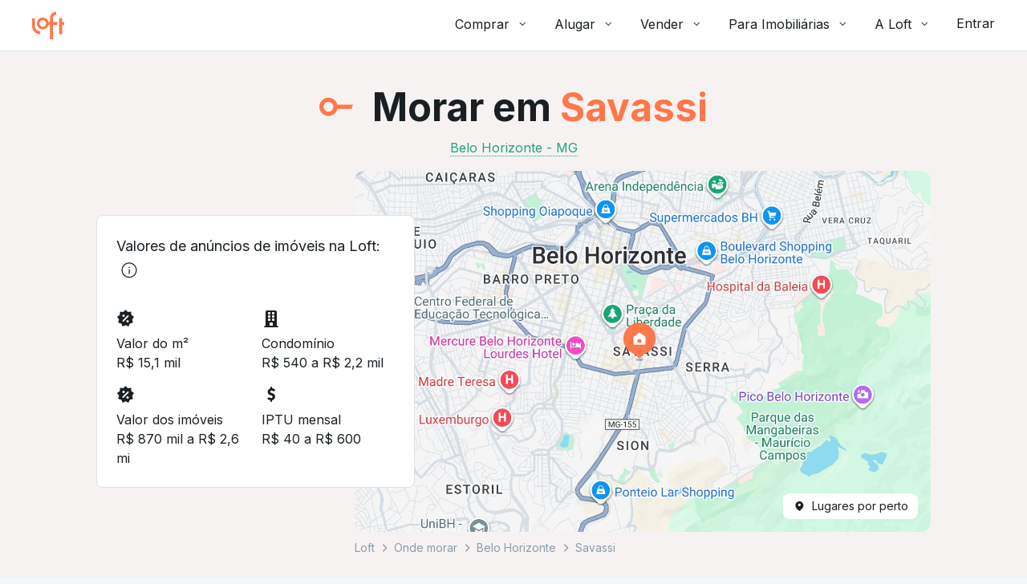

--- FILE ---
content_type: text/html;charset=utf-8
request_url: https://pageview-notify.rdstation.com.br/send
body_size: -71
content:
18450677-7160-437d-b97b-2e23842dff0d

--- FILE ---
content_type: text/html
request_url: https://targeting.voxus.com.br/v/
body_size: -157
content:
5139800

--- FILE ---
content_type: text/css
request_url: https://content.loft.com.br/copan/loft/webfonts/font.css
body_size: 138
content:
@import url('https://fonts.googleapis.com/css2?family=Inter:wght@400;700&display=swap');

@font-face {
  font-family: 'HelveticaNowText';
  font-display: 'swap';
  font-weight: 400;
  src: url('https://content.loft.com.br/copan/loft/webfonts/Monotype-HelveticaNowTextRegular.otf') format('otf'),  
  url('https://content.loft.com.br/copan/loft/webfonts/Monotype-HelveticaNowTextRegular.woff2') format('woff2'),
  url('https://content.loft.com.br/copan/loft/webfonts/Monotype-HelveticaNowTextRegular.woff') format('woff'),
  url('https://content.loft.com.br/copan/loft/webfonts/Monotype-HelveticaNowTextRegular.ttf') format('ttf');
}

@font-face {
  font-family: 'HelveticaNowText';
  font-display: 'swap';
  font-weight: 700;
  src: url('https://content.loft.com.br/copan/loft/webfonts/Monotype-HelveticaNowTextBold.otf') format('otf'),  
  url('https://content.loft.com.br/copan/loft/webfonts/Monotype-HelveticaNowTextBold.woff2') format('woff2'),
  url('https://content.loft.com.br/copan/loft/webfonts/Monotype-HelveticaNowTextBold.woff') format('woff'),
  url('https://content.loft.com.br/copan/loft/webfonts/Monotype-HelveticaNowTextBold.ttf') format('ttf');
}

@font-face {
  font-family: 'HelveticaNowDisplay';
  font-display: 'swap';
  font-weight: 700;
  src: url('https://content.loft.com.br/copan/loft/webfonts/Monotype-HelveticaNowDisplayBold.otf') format('otf'),  
  url('https://content.loft.com.br/copan/loft/webfonts/Monotype-HelveticaNowDisplayBold.woff2') format('woff2'),
  url('https://content.loft.com.br/copan/loft/webfonts/Monotype-HelveticaNowDisplayBold.woff') format('woff'),
  url('https://content.loft.com.br/copan/loft/webfonts/Monotype-HelveticaNowDisplayBold.ttf') format('ttf');
}


--- FILE ---
content_type: text/javascript; charset=utf-8
request_url: https://content.loft.com.br/informational/_next/static/chunks/9559-b8a9b61b087a2b49.js
body_size: 6208
content:
"use strict";(self.webpackChunk_N_E=self.webpackChunk_N_E||[]).push([[9559],{59559:function(t,e,i){i.r(e),i.d(e,{StreetViewTab:function(){return Z}});var o,n=i(45202),s=i(51349),r=i(95299),a=i(53614),l=i(54834),h=i(19078),u=i(53648),c=i(14269),d=i(78801),g={zoom:12,gestureHandling:"greedy",streetViewControl:!1,fullscreenControl:!1,mapTypeControl:!1,clickableIcons:!1,center:{lat:-23.5735764,lng:-46.6575257}},p={default:{colorCluster:c.color.background.light,textColor:c.color.text.primary,backgroundColor:c.color.background.light},highlight:{colorCluster:c.color.text.primary,textColor:c.color.background.light,backgroundColor:c.color.text.primary}},_={averageCenter:!0,zoomOnClick:!1,minimumClusterSize:10,styles:(0,a.Z)({textSize:14,height:44,width:44,fontFamily:"Inter",boxShadow:d.XC.xs},p.default)},m=i(85317),f=i(28802),v=i.n(f),w=[];!function(t){t[t.NotLoaded=0]="NotLoaded",t[t.Loading=1]="Loading",t[t.Loaded=2]="Loaded",t[t.Failed=3]="Failed"}(o||(o={}));var y,C=o.NotLoaded;function M(){return C=o.Loading,y=new Promise((function(t,e){if("undefined"===typeof document)throw new Error("Google Maps is allowed only in browser");var i=v()().publicRuntimeConfig.googlePlacesApiUrl,o=document.createElement("script");o.defer=!0,o.id="__maps__",o.src=i,o.onload=t,o.onerror=e,document.head.appendChild(o)})).then((function(){C=o.Loaded,function(){for(;w.length;)w.shift()()}()})).catch((function(t){throw C=o.Failed,t}))}var k=function(){function t(){(0,r.Z)(this,t)}return t.load=function(){var t=arguments.length>0&&void 0!==arguments[0]&&arguments[0];switch(t&&(C=o.NotLoaded),C){case o.NotLoaded:case o.Failed:return M();default:return y}},t.onLoad=function(t){C!==o.Loaded?function(t){var e="undefined"===typeof t?"undefined":(0,m.Z)(t);if("function"!==e)throw new TypeError("Callback must be a function, ".concat(e," given"));w.push(t)}(t):t()},t.isLoaded=function(){return C===o.Loaded},t}();function x(t,e){t.getMarkerClusterer().extend(x,window.google.maps.OverlayView),this.cluster_=t,this.className_=t.getMarkerClusterer().getClusterClass(),this.styles_=e,this.center_=null,this.div_=null,this.sums_=null,this.visible_=!1,this.setMap(t.getMap())}function S(t){this.markerClusterer_=t,this.map_=t.getMap(),this.gridSize_=t.getGridSize(),this.minClusterSize_=t.getMinimumClusterSize(),this.averageCenter_=t.getAverageCenter(),this.markers_=[],this.center_=null,this.bounds_=null,this.clusterIcon_=new x(this,t.getStyles())}function I(t,e,i){this.extend(I,window.google.maps.OverlayView),e=e||[],i=i||{},this.markers_=[],this.clusters_=[],this.listeners_=[],this.activeMap_=null,this.ready_=!1,this.gridSize_=i.gridSize||60,this.minClusterSize_=i.minimumClusterSize||2,this.maxZoom_=i.maxZoom||null,this.styles_=i.styles||[],this.title_=i.title||"",this.zoomOnClick_=!0,void 0!==i.zoomOnClick&&(this.zoomOnClick_=i.zoomOnClick),this.averageCenter_=!1,void 0!==i.averageCenter&&(this.averageCenter_=i.averageCenter),this.ignoreHidden_=!1,void 0!==i.ignoreHidden&&(this.ignoreHidden_=i.ignoreHidden),this.enableRetinaIcons_=!1,void 0!==i.enableRetinaIcons&&(this.enableRetinaIcons_=i.enableRetinaIcons),this.imagePath_=i.imagePath||I.IMAGE_PATH,this.imageExtension_=i.imageExtension||I.IMAGE_EXTENSION,this.imageSizes_=i.imageSizes||I.IMAGE_SIZES,this.calculator_=i.calculator||I.CALCULATOR,this.batchSize_=i.batchSize||I.BATCH_SIZE,this.batchSizeIE_=i.batchSizeIE||I.BATCH_SIZE_IE,this.clusterClass_=i.clusterClass||"cluster",-1!==navigator.userAgent.toLowerCase().indexOf("msie")&&(this.batchSize_=this.batchSizeIE_),this.setupStyles_(),this.addMarkers(e,!0),this.setMap(t)}x.prototype.onAdd=function(){var t,e,i=this,o=window.google.maps.version.split(".");o=100*parseInt(o[0],10)+parseInt(o[1],10),this.div_=document.createElement("div"),this.div_.className=this.className_,this.visible_&&this.show(),this.getPanes().overlayMouseTarget.appendChild(this.div_),this.boundsChangedListener_=window.google.maps.event.addListener(this.getMap(),"bounds_changed",(function(){e=t})),window.google.maps.event.addDomListener(this.div_,"mousedown",(function(){t=!0,e=!1})),o>=332&&window.google.maps.event.addDomListener(this.div_,"touchstart",(function(t){t.stopPropagation()})),window.google.maps.event.addDomListener(this.div_,"click",(function(o){if(t=!1,!e){var n,s,r=i.cluster_.getMarkerClusterer();window.google.maps.event.trigger(r,"click",i.cluster_),window.google.maps.event.trigger(r,"clusterclick",i.cluster_),r.getZoomOnClick()&&(s=r.getMaxZoom(),n=i.cluster_.getBounds(),r.getMap().fitBounds(n),setTimeout((function(){r.getMap().fitBounds(n),null!==s&&r.getMap().getZoom()>s&&r.getMap().setZoom(s+1)}),100)),o.cancelBubble=!0,o.stopPropagation&&o.stopPropagation()}})),window.google.maps.event.addDomListener(this.div_,"mouseover",(function(){var t=i.cluster_.getMarkerClusterer();window.google.maps.event.trigger(t,"mouseover",i.cluster_)})),window.google.maps.event.addDomListener(this.div_,"mouseout",(function(){var t=i.cluster_.getMarkerClusterer();window.google.maps.event.trigger(t,"mouseout",i.cluster_)}))},x.prototype.onRemove=function(){this.div_&&this.div_.parentNode&&(this.hide(),window.google.maps.event.removeListener(this.boundsChangedListener_),window.google.maps.event.clearInstanceListeners(this.div_),this.div_.parentNode.removeChild(this.div_),this.div_=null)},x.prototype.draw=function(){if(this.visible_&&this.center_){var t=this.getPosFromLatLng_(this.center_);this.div_.style.top="".concat(t.y,"px"),this.div_.style.left="".concat(t.x,"px"),this.div_.style.zIndex=window.google.maps.Marker.MAX_ZINDEX+1}},x.prototype.hide=function(){this.div_&&(this.div_.style.display="none"),this.visible_=!1},x.prototype.show=function(t){if(this.div_&&this.center_){var e=this.getPosFromLatLng_(this.center_);this.div_.style.cssText=this.createCss(e,t),this.div_.innerHTML="".concat("<div style='position: absolute;top: 50%;left: 50%;transform: translate(-50%, -50%);color: ").concat(this.textColor_,";")+"font-size: ".concat(this.textSize_,"px;")+"font-family: ".concat(this.fontFamily_,";")+"font-weight: ".concat(this.fontWeight_,";")+"font-style: ".concat(this.fontStyle_,";")+"text-decoration: ".concat(this.textDecoration_,";")+"text-align: center;"+"'>".concat(this.sums_.text,"</div>"),"undefined"===typeof this.sums_.title||""===this.sums_.title?this.div_.title=this.cluster_.getMarkerClusterer().getTitle():this.div_.title=this.sums_.title,this.div_.style.display=""}this.visible_=!0},x.prototype.useStyle=function(t){this.sums_=t;var e=Math.max(0,t.index-1);e=Math.min(this.styles_.length-1,e);var i=this.styles_[e];this.url_=i.url,this.height_=i.height||40,this.width_=i.width||40,this.anchorText_=i.anchorText||[0,0],this.anchorIcon_=i.anchorIcon||[parseInt((this.height_/2).toString(),10),parseInt((this.width_/2).toString(),10)],this.textColor_=i.textColor||"#fff",this.textSize_=i.textSize||18,this.textDecoration_=i.textDecoration||"none",this.fontWeight_=i.fontWeight||"bold",this.fontStyle_=i.fontStyle||"normal",this.fontFamily_=i.fontFamily||"Inter,Arial,sans-serif",this.backgroundPosition_=i.backgroundPosition||"0 0",this.colorCluster=i.colorCluster||"#58595b",this.boxShadow=i.boxShadow||null},x.prototype.setCenter=function(t){this.center_=t},x.prototype.createCss=function(t){var e=arguments.length>1&&void 0!==arguments[1]?arguments[1]:this.colorCluster,i=[];return i.push("cursor: pointer;"),i.push("position: absolute; top: ".concat(t.y,"px; left: ").concat(t.x,"px;")),i.push("width: ".concat(this.width_,"px; height: ").concat(this.height_,"px;")),i.push("-webkit-user-select: none;"),i.push("-khtml-user-select: none;"),i.push("-moz-user-select: none;"),i.push("-o-user-select: none;"),i.push("user-select: none;"),i.push("background-color: ".concat(e,";")),i.push("border-radius: 50%;"),i.push("box-shadow: 0px 3px 10px 0px ".concat(e,";")),this.boxShadow&&i.push("box-shadow: ".concat(this.boxShadow,";")),i.join("")},x.prototype.getPosFromLatLng_=function(t){var e=this.getProjection().fromLatLngToDivPixel(t);return e&&(e.x-=this.anchorIcon_[1],e.y-=this.anchorIcon_[0],e.x=parseInt(e.x,10),e.y=parseInt(e.y,10)),e},S.prototype.getSize=function(){return this.markers_.length},S.prototype.getMarkers=function(){return this.markers_},S.prototype.getCenter=function(){return this.center_},S.prototype.getMap=function(){return this.map_},S.prototype.getMarkerClusterer=function(){return this.markerClusterer_},S.prototype.getBounds=function(){var t,e=new window.google.maps.LatLngBounds(this.center_,this.center_),i=this.getMarkers();for(t=0;t<i.length;t+=1)e.extend(i[t].getPosition());return e},S.prototype.remove=function(){this.clusterIcon_.setMap(null),this.markers_=[],delete this.markers_},S.prototype.addMarker=function(t){var e,i,o;if(this.isMarkerAlreadyAdded_(t))return!1;if(this.center_){if(this.averageCenter_){var n=this.markers_.length+1,s=(this.center_.lat()*(n-1)+t.getPosition().lat())/n,r=(this.center_.lng()*(n-1)+t.getPosition().lng())/n;this.center_=new window.google.maps.LatLng(s,r),this.calculateBounds_()}}else this.center_=t.getPosition(),this.calculateBounds_();if(t.isAdded=!0,this.markers_.push(t),i=this.markers_.length,null!==(o=this.markerClusterer_.getMaxZoom())&&this.map_.getZoom()>o)t.getMap()!==this.map_&&t.setMap(this.map_);else if(i<this.minClusterSize_)t.getMap()!==this.map_&&t.setMap(this.map_);else if(i===this.minClusterSize_)for(e=0;e<i;e+=1)this.markers_[e].setMap(null);else t.setMap(null);return this.updateIcon_(),!0},S.prototype.isMarkerInClusterBounds=function(t){return this.bounds_.contains(t.getPosition())},S.prototype.calculateBounds_=function(){var t=new window.google.maps.LatLngBounds(this.center_,this.center_);this.bounds_=this.markerClusterer_.getExtendedBounds(t)},S.prototype.updateIcon_=function(t){var e=this.markers_.length,i=this.markerClusterer_.getMaxZoom();if(null!==i&&this.map_.getZoom()>i)this.clusterIcon_.hide();else if(e<this.minClusterSize_)this.clusterIcon_.hide();else{var o=this.markerClusterer_.getStyles().length,n=this.markerClusterer_.getCalculator()(this.markers_,o);this.clusterIcon_.setCenter(this.center_),this.clusterIcon_.useStyle(n),this.clusterIcon_.show(t)}},S.prototype.isMarkerAlreadyAdded_=function(t){var e;if(this.markers_.indexOf)return-1!==this.markers_.indexOf(t);for(e=0;e<this.markers_.length;e+=1)if(t===this.markers_[e])return!0;return!1},I.prototype.onAdd=function(){var t=this,e=this;this.activeMap_=this.getMap(),this.ready_=!0,this.repaint(),this.prevZoom_=this.getMap().getZoom(),this.listeners_=[window.google.maps.event.addListener(this.getMap(),"zoom_changed",(function(){var e=t.getMap().getZoom(),i=t.getMap().minZoom||0,o=Math.min(t.getMap().maxZoom||100,t.getMap().mapTypes[t.getMap().getMapTypeId()].maxZoom);e=Math.min(Math.max(e,i),o),t.prevZoom_!=e&&(t.prevZoom_=e,t.resetViewport_(!1))})),window.google.maps.event.addListener(this.getMap(),"idle",(function(){e.redraw_()}))]},I.prototype.onRemove=function(){var t;for(t=0;t<this.markers_.length;t+=1)this.markers_[t].getMap()!==this.activeMap_&&this.markers_[t].setMap(this.activeMap_);for(t=0;t<this.clusters_.length;t+=1)this.clusters_[t].remove();for(this.clusters_=[],t=0;t<this.listeners_.length;t+=1)window.google.maps.event.removeListener(this.listeners_[t]);this.listeners_=[],this.activeMap_=null,this.ready_=!1},I.prototype.draw=function(){},I.prototype.setupStyles_=function(){var t,e;if(!(this.styles_.length>0))for(t=0;t<this.imageSizes_.length;t+=1)e=this.imageSizes_[t],this.styles_.push({url:"".concat(this.imagePath_+(t+1),".").concat(this.imageExtension_),height:e,width:e})},I.prototype.fitMapToMarkers=function(){var t,e=this.getMarkers(),i=new window.google.maps.LatLngBounds;for(t=0;t<e.length;t+=1)!e[t].getVisible()&&this.getIgnoreHidden()||i.extend(e[t].getPosition());this.getMap().fitBounds(i)},I.prototype.getGridSize=function(){return this.gridSize_},I.prototype.setGridSize=function(t){this.gridSize_=t},I.prototype.getMinimumClusterSize=function(){return this.minClusterSize_},I.prototype.setMinimumClusterSize=function(t){this.minClusterSize_=t},I.prototype.getMaxZoom=function(){return this.maxZoom_},I.prototype.setMaxZoom=function(t){this.maxZoom_=t},I.prototype.getStyles=function(){return this.styles_},I.prototype.setStyles=function(t){this.styles_=t},I.prototype.getTitle=function(){return this.title_},I.prototype.setTitle=function(t){this.title_=t},I.prototype.getZoomOnClick=function(){return this.zoomOnClick_},I.prototype.setZoomOnClick=function(t){this.zoomOnClick_=t},I.prototype.getAverageCenter=function(){return this.averageCenter_},I.prototype.setAverageCenter=function(t){this.averageCenter_=t},I.prototype.getIgnoreHidden=function(){return this.ignoreHidden_},I.prototype.setIgnoreHidden=function(t){this.ignoreHidden_=t},I.prototype.getEnableRetinaIcons=function(){return this.enableRetinaIcons_},I.prototype.setEnableRetinaIcons=function(t){this.enableRetinaIcons_=t},I.prototype.getImageExtension=function(){return this.imageExtension_},I.prototype.setImageExtension=function(t){this.imageExtension_=t},I.prototype.getImagePath=function(){return this.imagePath_},I.prototype.setImagePath=function(t){this.imagePath_=t},I.prototype.getImageSizes=function(){return this.imageSizes_},I.prototype.setImageSizes=function(t){this.imageSizes_=t},I.prototype.getCalculator=function(){return this.calculator_},I.prototype.setCalculator=function(t){this.calculator_=t},I.prototype.getBatchSizeIE=function(){return this.batchSizeIE_},I.prototype.setBatchSizeIE=function(t){this.batchSizeIE_=t},I.prototype.getClusterClass=function(){return this.clusterClass_},I.prototype.setClusterClass=function(t){this.clusterClass_=t},I.prototype.getMarkers=function(){return this.markers_},I.prototype.getTotalMarkers=function(){return this.markers_.length},I.prototype.getClusters=function(){return this.clusters_},I.prototype.getTotalClusters=function(){return this.clusters_.length},I.prototype.addMarker=function(t,e){this.pushMarkerTo_(t),e||this.redraw_()},I.prototype.addMarkers=function(t,e){var i;for(i in t)t.hasOwnProperty(i)&&this.pushMarkerTo_(t[i]);e||this.redraw_()},I.prototype.pushMarkerTo_=function(t){if(t.getDraggable()){var e=this;window.google.maps.event.addListener(t,"dragend",(function(){e.ready_&&(this.isAdded=!1,e.repaint())}))}t.isAdded=!1,this.markers_.push(t)},I.prototype.removeMarker=function(t,e){var i=this.removeMarker_(t);return!e&&i&&this.repaint(),i},I.prototype.removeMarkers=function(t,e){var i,o,n=!1;for(i=0;i<t.length;i+=1)o=this.removeMarker_(t[i]),n=n||o;return!e&&n&&this.repaint(),n},I.prototype.removeMarker_=function(t){var e,i=-1;if(this.markers_.indexOf)i=this.markers_.indexOf(t);else for(e=0;e<this.markers_.length;e+=1)if(t===this.markers_[e]){i=e;break}return-1!==i&&(t.setMap(null),this.markers_.splice(i,1),!0)},I.prototype.clearMarkers=function(){this.resetViewport_(!0),this.markers_=[]},I.prototype.repaint=function(){var t=this.clusters_.slice();this.clusters_=[],this.resetViewport_(!1),this.redraw_(),setTimeout((function(){var e;for(e=0;e<t.length;e+=1)t[e].remove()}),0)},I.prototype.getExtendedBounds=function(t){var e=this.getProjection(),i=new window.google.maps.LatLng(t.getNorthEast().lat(),t.getNorthEast().lng()),o=new window.google.maps.LatLng(t.getSouthWest().lat(),t.getSouthWest().lng()),n=e.fromLatLngToDivPixel(i);n.x+=this.gridSize_,n.y-=this.gridSize_;var s=e.fromLatLngToDivPixel(o);s.x-=this.gridSize_,s.y+=this.gridSize_;var r=e.fromDivPixelToLatLng(n),a=e.fromDivPixelToLatLng(s);return t.extend(r),t.extend(a),t},I.prototype.redraw_=function(){this.createClusters_(0)},I.prototype.resetViewport_=function(t){var e,i;for(e=0;e<this.clusters_.length;e+=1)this.clusters_[e].remove();for(this.clusters_=[],e=0;e<this.markers_.length;e+=1)(i=this.markers_[e]).isAdded=!1,t&&i.setMap(null)},I.prototype.distanceBetweenPoints_=function(t,e){var i=(e.lat()-t.lat())*Math.PI/180,o=(e.lng()-t.lng())*Math.PI/180,n=Math.sin(i/2)*Math.sin(i/2)+Math.cos(t.lat()*Math.PI/180)*Math.cos(e.lat()*Math.PI/180)*Math.sin(o/2)*Math.sin(o/2);return 6371*(2*Math.atan2(Math.sqrt(n),Math.sqrt(1-n)))},I.prototype.isMarkerInBounds_=function(t,e){return e.contains(t.getPosition())},I.prototype.addToClosestCluster_=function(t){var e,i,o,n,s=4e4,r=null;for(e=0;e<this.clusters_.length;e+=1)(n=(o=this.clusters_[e]).getCenter())&&(i=this.distanceBetweenPoints_(n,t.getPosition()))<s&&(s=i,r=o);r&&r.isMarkerInClusterBounds(t)?r.addMarker(t):((o=new S(this)).addMarker(t),this.clusters_.push(o))},I.prototype.createClusters_=function(t){var e,i,o,n=this;if(this.ready_){0===t&&(window.google.maps.event.trigger(this,"clusteringbegin",this),"undefined"!==typeof this.timerRefStatic&&(clearTimeout(this.timerRefStatic),delete this.timerRefStatic)),o=this.getMap().getZoom()>3?new window.google.maps.LatLngBounds(this.getMap().getBounds().getSouthWest(),this.getMap().getBounds().getNorthEast()):new window.google.maps.LatLngBounds(new window.google.maps.LatLng(85.02070771743472,-178.48388434375),new window.google.maps.LatLng(-85.08136444384544,178.00048865625));var s=this.getExtendedBounds(o),r=Math.min(t+this.batchSize_,this.markers_.length);for(e=t;e<r;e+=1)!(i=this.markers_[e]).isAdded&&this.isMarkerInBounds_(i,s)&&(!this.ignoreHidden_||this.ignoreHidden_&&i.getVisible())&&this.addToClosestCluster_(i);r<this.markers_.length?this.timerRefStatic=setTimeout((function(){n.createClusters_(r)}),0):(delete this.timerRefStatic,window.google.maps.event.trigger(this,"clusteringend",this))}},I.prototype.extend=function(t,e){return function(t){var e;for(e in t.prototype)this.prototype[e]=t.prototype[e];return this}.apply(t,[e])},I.CALCULATOR=function(t,e){for(var i=0,o=t.length.toString(),n=o;0!==n;)n=parseInt((n/10).toString(),10),i++;return{text:o,index:i=Math.min(i,e),title:""}},I.BATCH_SIZE=2e3,I.BATCH_SIZE_IE=500,I.IMAGE_PATH="../images/m",I.IMAGE_EXTENSION="png",I.IMAGE_SIZES=[53,56,66,78,90];var L=function(){function t(e,i){var o=this;(0,r.Z)(this,t),this.addCluster=function(t){var e=arguments.length>1&&void 0!==arguments[1]?arguments[1]:{};return o.clusters.set(t,new I(o.map,[],o.getClusterOptions(e))),o.clusters.get(t).addListener("click",o.handleClusterClick),o.clusters.get(t)},this.addPin=function(t,e){var i=e.cluster,n=void 0!==i&&i,s=(0,h.Z)(e,["cluster"]),r=o.pins.has(t)?o.addPinToMap(t):o.createPin(t,s);n&&o.addPinToCluster(n,r)},this.setupMap=function(t){var e=arguments.length>1&&void 0!==arguments[1]?arguments[1]:{},i=e.onDrag,n=e.onClick,s=e.onZoomChange,r=e.onIdle,l=(0,h.Z)(e,["onDrag","onClick","onZoomChange","onIdle"]),u=document.getElementById(t);if(!u)throw new Error('Error: Failed to render map into the element "#'.concat(t,'". Element was not found in DOM.'));o.map=new window.google.maps.Map(u,(0,a.Z)({},g,l)),o.bindEventToMap("drag",i),o.bindEventToMap("click",n),o.bindEventToMap("zoom_changed",s),o.bindEventToMap("idle",r)},this.bindEventToMap=function(t,e){e&&"function"===typeof e&&o.map.addListener(t,e)},this.getClusterOptions=function(){var t=arguments.length>0&&void 0!==arguments[0]?arguments[0]:{};return(0,l.Z)((0,a.Z)({},_,t),{styles:[(0,a.Z)({},_.styles,t.styles)]})},this.getOrCreateCluster=function(t){return o.clusters.has(t)?o.clusters.get(t):o.addCluster(t)},this.handleClusterClick=function(t){o.map.setCenter(t.getCenter()),t.getMarkers().length>1&&o.map.setZoom(o.map.getZoom()+2)},this.addPinToCluster=function(t,e){o.getOrCreateCluster(t).addMarker(e)},this.createPin=function(t,e){var i=e.lat,n=e.lng,s=e.pin,r=e.title,c=e.label,d=e.onClick,g=void 0===d?u.ZT:d,p=e.onMouseOver,_=void 0===p?u.ZT:p,m=s.pristine,f=s.clicked,v=(0,h.Z)(s,["pristine","clicked"]),w=(0,a.Z)({map:o.map,position:{lat:i,lng:n},icon:m.icon,title:r},v);c&&(w.label=(0,l.Z)((0,a.Z)({},m.label),{text:c}));var y=new window.google.maps.Marker(w);return y.addListener("click",(function(){f&&y.setIcon(f.icon),g()})),_&&y.addListener("mouseover",_),o.pins.set(t,y),y},this.addPinToMap=function(t){return o.pins.get(t).setMap(o.map),o.pins.get(t)},this.map=null,this.pins=new Map,this.clusters=new Map,this.setupMap(e,i)}var e=t.prototype;return e.cleanUp=function(){this.clusters.size&&this.clusters.forEach((function(t){return t.clearMarkers()})),this.pins.forEach((function(t){return t.setMap(null)}))},e.getCurrentZoom=function(){return this.map.getZoom()},e.getMap=function(){return this.map},t.load=function(){return k.load()},t.onLoad=function(t){k.onLoad(t)},t.isLoaded=function(){return k.isLoaded()},t.getPanorama=function(t,e){var i=e.lat,o=e.lng,n=(0,h.Z)(e,["lat","lng"]),r=new window.google.maps.LatLng(i,o),l=new window.google.maps.StreetViewService,u=new window.google.maps.StreetViewPanorama(document.getElementById(t),(0,a.Z)({position:{lat:i,lng:o},pov:{heading:45,pitch:0},addressControl:!1,motionTracking:!0,motionTrackingControl:!0,fullscreenControl:!0,panControl:!1},n));document.getElementById(t).addEventListener("touchmove",(function(t){t.stopPropagation()}),!0),l.getPanorama({location:r,source:window.google.maps.StreetViewSource.OUTDOOR},(function(t,e){if("OK"===e)u.setPano(t.location.pano),u.setVisible(!0);else{var i="Street View data not found for this location.";s.k.error(new Error(i),{context:{file:"lib/geomap/GeoMap.ts",description:i,slackChannel:"alerts_squad_find_front_end"},data:{data:t,status:e}})}}))},t}(),b=i(46393),E=(0,i(96978).Z)({root:{width:"100%",height:"100%"}}),z=function(t){var e=t.lat,i=t.lng,o=t.elementId,r=E();return(0,b.useEffect)((function(){L.load(),L.onLoad((function(){try{L.getPanorama(o,{lat:e,lng:i})}catch(t){s.k.error(t.message,{context:{description:"Failed to render streetview component",slackChannel:"alerts_squad_find_front_end"}})}}))}),[]),(0,n.jsx)("div",{id:o,className:r.root})},Z=function(t){var e=t.lat,i=t.lng,o=t.load,s=(0,b.useState)(!1),r=s[0],a=s[1];return o&&!r&&a(!0),r?(0,n.jsx)(z,{lat:e,lng:i,elementId:"street-view-map"}):null}}}]);

--- FILE ---
content_type: text/plain; charset=utf-8
request_url: https://stargate.loft.com.br/consumer
body_size: 49
content:
{"ResponseMetadata":{"RequestId":"112e8c81-3a8c-5b60-80bd-ed6a69638804"},"MessageId":"bac0fd71-5dd6-501d-9466-9c9a0e395379"}

--- FILE ---
content_type: image/svg+xml
request_url: https://content.loft.com.br/informational/_next/static/media/pin-loft.03309c77.svg
body_size: 784
content:
<svg width="40" height="48" viewBox="0 0 32 38" fill="none" xmlns="http://www.w3.org/2000/svg">
  <path fill-rule="evenodd" clip-rule="evenodd" d="M20.7021 31.2979C27.244 29.2896 32 23.2002 32 16C32 7.16344 24.8366 0 16 0C7.16344 0 0 7.16344 0 16C0 23.2002 4.75604 29.2896 11.2979 31.2979L16 36L20.7021 31.2979Z" fill="#FF774A"/>
  <path fill-rule="evenodd" clip-rule="evenodd" d="M10.5769 13.6025C10.2157 13.8514 10 14.2619 10 14.7005V20.6666C10 21.403 10.597 22 11.3333 22H20.6667C21.403 22 22 21.403 22 20.6666V14.7005C22 14.2619 21.7843 13.8514 21.4231 13.6025L16.3782 10.1272C16.1505 9.9703 15.8495 9.9703 15.6218 10.1272L10.5769 13.6025ZM14.6667 16.6666C14.2985 16.6666 14 16.9651 14 17.3333V19.3333C14 19.7015 14.2985 20 14.6667 20H17.3333C17.7015 20 18 19.7015 18 19.3333V17.3333C18 16.9651 17.7015 16.6666 17.3333 16.6666H14.6667Z" fill="white"/>
  <ellipse cx="16" cy="37" fill="#536470" fill-opacity=".5" rx="4" ry="1"/>
</svg>


--- FILE ---
content_type: text/javascript; charset=utf-8
request_url: https://content.loft.com.br/informational/_next/static/chunks/5653-32b4801270a8217a.js
body_size: 3423
content:
"use strict";(self.webpackChunk_N_E=self.webpackChunk_N_E||[]).push([[5653],{42960:function(n,t,i){i.d(t,{K:function(){return M}});var e=i(53614),o=i(45202),a=i(57465),r=i(75840),s=i(40977),c=i(33078),d=i(91900),m=i(37948),l=i(53307),u=i(90740),p=i(9180),h=i(56870),f=i(32829),b=i(28802),g=i.n(b),v=i(78024),C=i(46393),_=i(52542),A=i(11113),x={"condominiumCard.address":"{street} {number}, {neighborhood}","condominiumCard.area.notInformed":"Sem informa\xe7\xe3o do m\xb2","condominiumCard.area":"{sameArea, select, true {{minArea}m\xb2} other {De {minArea}m\xb2 a {maxArea}m\xb2}}","condominiumCard.listings":"{listingCount, plural, one {1 im\xf3vel \xe0 venda} other {{listingCount} im\xf3veis \xe0 venda}}","condominiumCard.noListings":"Nenhum im\xf3vel dispon\xedvel"},E=i(57104),L=i(14269),R=i(84815),N=i(78801),O=i(96978),T=i(76313),I=(0,O.Z)((function(){var n;return(0,T.Z)({text:{marginBottom:N.W0.inner.base02},contentCardWrapper:(0,E.Z)({padding:N.W0.inner.base06},R.w.sm.down,{padding:N.W0.inner.base04}),card:(n={background:L.color.background.main,minWidth:240,maxWidth:432,margin:"0 auto",borderRadius:L.shape.border.radius.medium,border:"1px solid ".concat(L.color.background.tertiary),transition:"all 0.3s cubic-bezier(.25,.8,.25,1)","&:hover":{boxShadow:L.shape.elevation.xs},width:250},(0,E.Z)(n,"@media (min-width: 350px)",{width:272}),(0,E.Z)(n,R.w.xl.up,{width:280}),(0,E.Z)(n,R.w.xxl.up,{width:304}),(0,E.Z)(n,"overflow","hidden"),n)})}));(0,a.i)(x);var S=function(n){var t=g()().publicRuntimeConfig.INFORMATIONAL_PAGES_API.baseUrl;return"".concat(t).concat(_.L.CONDOMINIUMS,"/").concat(n.shortId,"/thumbnail.jpg")},y=function(n){var t=n.shortId,i=n.name,e=n.address.neighborhood,o=e.name,a=e.city,r=a.name,s=a.state.abbreviation;return(0,d.jy)({id:t,name:i,neighborhoodName:o,cityName:r,state:s})},j=function(n){var t,i=n.condominium,e=n.onClick,a=(0,r.Z)().formatMessage,s=I(),c=null===(t=i.listings)||void 0===t?void 0:t.length,d=a({id:"condominiumCard.address"},{street:i.address.street.name,number:i.address.number,neighborhood:i.address.neighborhood.name}),b=(0,A._)(i.statistics.minUnitArea,i.statistics.maxUnitArea),g=b?a({id:"condominiumCard.area"},{minArea:b.min,maxArea:b.max,sameArea:b.min===b.max}):a({id:"condominiumCard.area.notInformed"}),C=0===c?a({id:"condominiumCard.noListings"}):a({id:"condominiumCard.listings"},{listingCount:c});return(0,o.jsx)("div",{className:s.card,children:(0,o.jsx)(l.Z,{id:i.id,elevation:0,children:(0,o.jsxs)(u.Z,{href:y(i),onClick:function(){return e(i)},children:[(0,o.jsx)(f.Z,{src:S(i),srcError:v,title:i.name,loadEagerly:!1}),(0,o.jsxs)(p.Z,{className:s.contentCardWrapper,children:[(0,o.jsx)(h.Z,{display:"flex",width:"100%",alignItems:"flex-start",justifyContent:"space-between",children:(0,o.jsx)(m.Z,{className:s.text,variant:"subtitle",noWrap:!0,children:i.name})}),(0,o.jsx)(m.Z,{className:s.text,variant:"paragraph-sm",noWrap:!0,children:d}),(0,o.jsx)(m.Z,{className:s.text,variant:"paragraph-sm",children:g}),(0,o.jsx)(m.Z,{className:s.text,variant:"paragraph-sm",children:C})]})]})})})},P=i(40018),Z=i(22042),w=i(68052),W={"condominiumsSection.emptyState.link":"Confira outras regi\xf5es","condominiumsSection.emptyState.title":"No momento, n\xe3o temos condom\xednios","condominiumsSection.error.link":"Atualizar a p\xe1gina","condominiumsSection.error.title":"Hm...estamos com dificuldade de carregar as informa\xe7\xf5es","condominiumsSection.subtitle":"Confira os condom\xednios do local","condominiumsSection.title":"Condom\xednios"},G=(0,i(84395).Z)({root:{background:N.$_.background.primary},address:{marginBottom:function(){var n=arguments.length>0&&void 0!==arguments[0]&&arguments[0];return n?N.W0.inner.base:N.W0.inner.base02}},containerList:(0,E.Z)({marginBottom:N.W0["04"]},R.w.sm.down,{"& > div > div:last-child":{marginLeft:"-".concat(N.W0.layout.base03),marginRight:"-".concat(N.W0.layout.base03)},"& ul":{paddingLeft:N.W0.layout.base03,paddingRight:N.W0.layout.base03}}),carouselContainer:(0,E.Z)({},R.w.sm.down,{width:"calc(100vw - ".concat(N.W0.layout.base03,")"),"& ul > li:last-child > div":{marginRight:N.W0.layout.base03}}),emptyContentContainer:{marginTop:N.W0.layout.base02}},{index:3});(0,a.i)(W);var k=function(n){var t=G();return(0,o.jsx)("div",{className:t.emptyContentContainer,children:(0,o.jsx)(P.z,(0,e.Z)({},n.emptyContent))})},D=function(){var n=(0,r.Z)().formatMessage,t=G();return(0,o.jsx)("div",{className:t.emptyContentContainer,children:(0,o.jsx)(P.z,{title:n({id:"condominiumsSection.error.title"}),callToActionLabel:n({id:"condominiumsSection.error.link"}),callToActionHref:(0,w.useRouter)().asPath})})},M=function(n){var t=G(),i=n.title,e=n.subtitle,a=n.isLoading,r=n.hasError,d=n.condominiums,m=n.onCondominiumCardClick,l=n.emptyContent,u=!a&&0===(null===d||void 0===d?void 0:d.length),p=!a&&r,h=!a&&!u&&!p,f=Array(12).fill((0,o.jsx)(Z.V,{})),b=(0,C.useMemo)((function(){if(!a)return null===d||void 0===d?void 0:d.slice(0,12).map((function(n){return(0,o.jsx)(j,{condominium:n,onClick:m},n.id)}))}),[d,a,m]),g=(0,C.isValidElement)(i)?i:(0,o.jsx)(c.Z,{textStyle:"h4",as:"h2",children:i});return(0,o.jsxs)("section",{className:t.root,children:[g,(0,o.jsx)("div",{className:t.containerList,children:(0,o.jsxs)("div",{className:t.carouselContainer,children:[a&&(0,o.jsx)(s.l,{items:f}),u&&(0,o.jsx)(k,{emptyContent:l}),p&&(0,o.jsx)(D,{}),h&&(0,o.jsx)(s.l,{description:e,items:b})]})})]})}},83078:function(n,t,i){i.r(t),i.d(t,{EmptyContent:function(){return C}});var e,o=i(45202),a=i(26920),r=i(57465),s=i(60930),c=i(15950),d=i(37948),m=i(50775),l=i.p+"static/media/empty-state.dcb43064.png",u=(i(46393),i(75840)),p={"emptyContent.callToActionLabel":"Confira as cidades onde atuamos","emptyContent.title":"Ainda n\xe3o temos im\xf3veis \xe0 venda no local"},h=i(57104),f=i(14269),b=i(84815),g=i(78801),v=(0,i(84395).Z)({container:(e={margin:0,padding:"".concat(g.W0.inner.base06," ").concat(g.W0.inner.base04),border:"1px solid ".concat(f.color.separator.light),borderRadius:f.shape.border.radius.medium,alignItems:"center",textAlign:"center",backgroundColor:f.color.background.main},(0,h.Z)(e,b.w.sm.up,{display:"flex",flexDirection:"row",justifyContent:"space-around",padding:"".concat(g.W0.inner.base12," 0"),textAlign:"left"}),(0,h.Z)(e,b.w.xl.up,{padding:"".concat(g.W0.inner.base12," ").concat(g.W0.layout.base12)}),e),image:(0,h.Z)({paddingBottom:g.W0.inner.base04},b.w.sm.up,{paddingBottom:0}),containerText:{paddingBottom:g.W0.inner.base04}});(0,r.i)(p);var C=function(n){var t=(0,u.Z)().formatMessage,i=n.title,e=void 0===i?t({id:"emptyContent.title"}):i,r=n.callToActionLabel,p=void 0===r?t({id:"emptyContent.callToActionLabel"}):r,h=n.callToActionHref,f=void 0===h?m.j.LISTINGS_ROOT:h,b=n.callToAction,g=v();return(0,o.jsxs)(s.r,{className:g.container,children:[(0,o.jsx)(s.r,{item:!0,xs:12,sm:5,justifyContent:"center",noPadding:"all",children:(0,o.jsx)(c.E,{src:l,className:g.image})}),(0,o.jsxs)(s.r,{item:!0,xs:12,sm:5,noPadding:"all",children:[(0,o.jsx)(d.Z,{variant:"h4",component:"h2",className:g.containerText,children:e}),(0,o.jsx)(a.Z,{href:f,onClick:b,children:p})]})]})}},40018:function(n,t,i){i.d(t,{z:function(){return e.EmptyContent}});var e=i(83078)},50775:function(n,t,i){var e;i.d(t,{j:function(){return e}}),function(n){n.RENOVATION_LANDING_PAGE="/reforma",n.SELLER_ONBOARDING_PROPOSAL_FORM="/vender-apartamento-formulario",n.OLD_LISTINGS_ROOT="/apartamentos",n.LISTINGS_ROOT="/venda/apartamentos",n.LISTINGS_PROPERTIES_ROOT="/venda/imoveis",n.LOFTCRED_MORTGAGE_SIMULATOR="https://simulador.credihome.com.br/loft",n.SHARED_WISHLIST="/favoritos-compartilhados",n.HIDDEN_KEYS_PAGE="/chave-secreta",n.STREETS_KNOW_MORE="/streets/know-more",n.PRICE_CALCULATOR_LANDING_PAGE="/calculadora-de-precos-imoveis",n.PRICE_CALCULATOR_FORM="/calculadora-de-precos-imoveis/formulario",n.PRICE_CALCULATOR_RESULTS="/calculadora-de-precos-imoveis/resultado",n.LANDING_PAGE_REFERRAL_LOFT_TERMS_CONDITIONS="https://mkt.loft.com.br/politica-indica-loft",n.LANDING_PAGE_REFERRAL_LOFT_AUTH="https://indica-app.loft.com.br/indicacao/app/login",n.LANDING_PAGE_REFERRAL_LOFT_NEIGHBORHOODS="https://content.loft.com.br/static/lp/bairros+de+atuac%CC%A7a%CC%83o+IndicaLoft-mar.22.pdf",n.LANDING_PAGE_REFERRAL_LOFT_TERMS="https://content.loft.com.br/institucional/Termos+de+Uso+e+Poli%CC%81tica+de+Privacidade+IndicaLoft-mar.22.pdf",n.PRIVACY_POLICY="https://loft.com.br/institucional/politica-de-privacidade",n.TERMS_OF_USE="https://loft.com.br/institucional/termos-e-condicoes-de-uso",n.JOB_POSTINGS="https://boards.greenhouse.io/loftvagas",n.TROQUE_DE_APE_LANDING_PAGE="https://mkt.loft.com.br/troque-de-ape",n.TROQUE_DE_APE_TYPEFORM="https://loftbrasil.typeform.com/troque-de-ape?typeform-source=mkt.loft.com.br",n.SELL_TO_LOFT_LANDING_PAGE="/compra-meu-ape",n.BBYS_SIMULATOR_HOME="/trocar",n.SELL_PROPERTY="https://loft.com.br/anunciar/imovel"}(e||(e={}))},57516:function(n,t,i){var e=i(65232),o=i(28802),a=i.n(o);t.Z=function(n){var t=arguments.length>1&&void 0!==arguments[1]&&arguments[1],i=a()(),o=i.publicRuntimeConfig.siteUrl,r=n.shortId,s=n.name,c=n.city,d=c.name,m=c.stateAbbreviation;return new URL((0,e.H)({shortId:r,neighborhoodName:s,cityName:d,stateAbbreviation:m,withPrefix:t}),o).toString()}},79855:function(n,t,i){i.d(t,{L:function(){return o.L},X:function(){return e.X}});var e=i(76056),o=i(52542)},78024:function(n,t,i){n.exports=i.p+"static/media/img-placeholder.a2c5355f.png"}}]);

--- FILE ---
content_type: text/javascript; charset=utf-8
request_url: https://content.loft.com.br/informational/_next/static/chunks/3262.c4fd533eae3ac5d0.js
body_size: 324
content:
"use strict";(self.webpackChunk_N_E=self.webpackChunk_N_E||[]).push([[3262],{43262:function(e,s,n){n.r(s);var a=n(45202),l=n(8836),r=n(37670),t=n.n(r),i=(n(46393),n(75840));s.default=function(e){var s,n=e.listingsUrl,r=e.classes,c=(0,i.Z)().formatMessage;return(0,a.jsx)("div",{className:r.root,children:(0,a.jsx)(t(),{href:n,passHref:!0,children:(0,a.jsx)(l.z,{component:"a",className:r.button,children:null!==(s=e.label)&&void 0!==s?s:c({id:"homeListing.viewmore.button"})})})})}}}]);

--- FILE ---
content_type: text/javascript; charset=utf-8
request_url: https://content.loft.com.br/informational/_next/static/chunks/pages/neighborhoods/detail-0a9b89ca8fb30bd9.js
body_size: 18400
content:
(self.webpackChunk_N_E=self.webpackChunk_N_E||[]).push([[1476],{14468:function(e,t,n){(window.__NEXT_P=window.__NEXT_P||[]).push(["/neighborhoods/detail",function(){return n(61099)}])},8126:function(e,t,n){"use strict";n.d(t,{S:function(){return l},f:function(){return c}});var i=n(45202),o=(n(46393),n(57104)),r=n(14269),a=n(84815),s=(0,n(96978).Z)({root:(0,o.Z)({display:"flex",alignItems:"center",justifyContent:"center",borderRadius:r.shape.border.radius.medium,backgroundColor:r.color.base.neutral[300],overflow:"hidden",position:"relative",width:"100%"},a.w.xl.up,{gridRow:1,gridColumn:"4 / -1"}),img:(0,o.Z)({cursor:"pointer",objectFit:"cover",width:"100%",height:240},a.w.sm.up,{height:450})}),c=function(e){var t=e.children,n=s();return(0,i.jsx)("div",{className:n.img,children:t})},l=function(e){var t=e.children,n=s();return(0,i.jsx)("div",{className:n.root,children:t})}},25734:function(e,t,n){"use strict";n.d(t,{F:function(){return g}});var i=n(32758),o=n(45202),r=n(63767),a=n(68608),s=n(36944),c=n(37670),l=n.n(c),d=(n(46393),n(57104)),u=n(84815),m=n(78801),h=(0,n(96978).Z)({root:(0,d.Z)({width:"100vw",overflow:"hidden",margin:"".concat(m.W0.layout.base02," -").concat(m.W0.layout.base03," 0  -").concat(m.W0.layout.base03),"& > ol > li:first-child":{paddingLeft:m.W0.layout.base03},"& > ol > li:last-child":{paddingRight:m.W0.layout.base03},"& ol":(0,d.Z)({flexWrap:"initial"},u.w.sm.up,{flexWrap:"wrap"})},u.w.sm.up,{margin:"".concat(m.W0.layout.base," 0 0"),"& > ol > li:first-child":{paddingLeft:0},"& > ol > li:last-child":{paddingRight:0}})}),g=function(e){var t=e.elements,n=e.onLinkClick,c=h();if(!t.length)return null;var d=(0,i.Z)(t),u=d.pop();return(0,o.jsxs)(o.Fragment,{children:[(0,o.jsx)(s.SchemaBreadcrumbs,{properties:d}),(0,o.jsxs)(r.O,{className:c.root,scrollable:!0,children:[d.map((function(e,t){var i=e.path,r=e.text;return(0,o.jsx)(l(),{href:i,passHref:!0,children:(0,o.jsx)(a.A,{onClick:n,children:r})},"breadcrumb-".concat(t,"-link"))})),(0,o.jsx)("span",{children:u.text})]})]})}},51758:function(e,t,n){"use strict";var i,o;n.d(t,{c:function(){return i}}),function(e){e.ABOUT_CONDOMINIUM_SECTION="about-condominium-section",e.LISTINGS_RECOMMENDATIONS_TABS="listings-recommendations-tabs"}(i||(i={})),function(e){e.NEARBY_TAB="NearbyTab",e.SAME_CONDOMINIUM_TAB="SameCondominiumTab",e.SAME_NEIGHBORHOOD_TAB="SameNeighborhoodTab",e.SAME_STREET_TAB="SameStreetTab",e.SIMILAR_TAB="SimilarTab"}(o||(o={}))},21269:function(e,t,n){"use strict";n.d(t,{O:function(){return r}});var i=n(45202),o=n(18612),r=(n(46393),function(){return(0,i.jsx)(o.Z,{invertedColor:!0})})},49223:function(e,t,n){"use strict";n.r(t),n.d(t,{StaticMap:function(){return x}});var i,o=n(45202),r=n(8836),a=n(89947),s=n(21084),c=n(33325),l=n.n(c),d=(n(46393),n(75840)),u=n(53648),m=n(57104),h=n(14269),g=n(84815),b=n(78801),p=n(96978),f="".concat(24,"px"),v=(0,p.Z)({root:(0,m.Z)({position:"relative",width:"100%",maxWidth:"100%",cursor:"pointer",height:function(e){return e.height}},g.w.sm.up,{width:"100%"}),staticMapImg:(0,m.Z)({border:"1px solid ".concat(h.color.separator.light),borderRadius:h.shape.border.radius.medium,width:"100%",height:function(e){return e.height}},g.w.sm.up,{width:function(e){return e.width}}),mapPin:(i={height:b.W0.layout.base04},(0,m.Z)(i,g.w.sm.up,{height:b.W0.layout.base06}),(0,m.Z)(i,"position","absolute"),(0,m.Z)(i,"top","calc(50% - ".concat(f," - ").concat(b.W0.inner.base03,")")),(0,m.Z)(i,"left","calc(50% - ".concat(f,")")),i),viewMapButton:{position:"absolute",bottom:b.W0.inner.base03,right:b.W0.inner.base03,border:"1px solid ".concat(h.color.separator.heavy)}}),x=function(e){var t=e.mapSize,n=t.width,i=t.height,c=e.showViewMapButton,m=void 0!==c&&c,h=e.onMapClick,g=void 0===h?u.ZT:h,b=e.alt,p=void 0===b?"":b,f=e.signedUrl,x=e.buttonText,y=(0,d.Z)().formatMessage,S=v({width:n,height:i});return(0,o.jsxs)("div",{role:"button",tabIndex:0,className:S.root,onClick:g,onKeyDown:function(e){return(0,u.XA)(e,g)},children:[(0,o.jsx)(l(),{alt:p,src:f,height:i,unoptimized:!0,layout:"fill",objectFit:"cover",loading:"lazy",className:S.staticMapImg,"data-testid":"map-img"}),(0,o.jsx)("img",{src:s,className:S.mapPin,"data-testid":"map-pin",alt:""}),m&&(0,o.jsx)(r.z,{color:"secondary",size:"small",startIcon:(0,o.jsx)(a.e,{}),className:S.viewMapButton,children:x||y({id:"commons.viewMap"})})]})}},25950:function(e,t,n){"use strict";n.d(t,{M:function(){return m}});var i=n(45202),o=n(33078),r=n(4722),a=(n(46393),n(57104)),s=n(53614),c=n(14269),l=n(84815),d=n(78801),u=(0,n(96978).Z)({root:{display:"flex",flexDirection:"column",textAlign:"center"},overline:(0,a.Z)({marginBottom:d.W0.layout.base02,color:"#5A6A75"},l.w.xl.up,{marginBottom:d.W0.layout.base03}),title:(0,a.Z)({},l.w.xl.up,(0,s.Z)({},c.typography.headline.h2)),description:(0,a.Z)({marginTop:d.W0.layout.base02},l.w.xl.up,{marginTop:d.W0.inner.base03})},{index:2}),m=function(e){var t=e.className,n=e.overline,a=e.title,s=e.newStyle,c=e.sectionId,l=u();return(0,i.jsxs)("header",{className:(0,r.Z)(l.root,t),children:[(0,i.jsx)(o.Z,{id:"".concat(c,"Overline"),className:(0,r.Z)(l.overline,s),textStyle:"overline",align:"center",children:n}),(0,i.jsx)(o.Z,{id:"".concat(c,"Title"),className:(0,r.Z)(l.title,s),as:"h2",textStyle:"h3",align:"center",children:a})]})}},11074:function(e,t,n){"use strict";var i;n.d(t,{u:function(){return i}}),function(e){e.None="none",e.Views="views",e.Users="users"}(i||(i={}))},59028:function(e,t,n){"use strict";n.d(t,{i:function(){return c}});var i=n(45202),o=n(60930),r=n(96555),a=(n(46393),n(78801)),s=(0,n(84395).Z)({divider:{height:1,width:"100%",margin:"".concat(a.W0.inner.base06," 0px")}}),c=function(){var e=s();return(0,i.jsx)(o.r,{container:!0,maxWidth:"lg",noPadding:"all",justifyContent:"center",children:(0,i.jsx)(o.r,{item:!0,xs:12,noPadding:"vertical",children:(0,i.jsx)(r.Z,{className:e.divider})})})}},60975:function(e,t,n){"use strict";n.d(t,{A:function(){return i}});var i=(0,n(46393).createContext)(null)},19661:function(e,t,n){"use strict";var i,o;n.d(t,{a:function(){return i},c:function(){return o}}),function(e){e.MAP="Map",e.STREET_VIEW="Street View",e.COVER="Cover"}(i||(i={})),function(e){e[e.MAP=0]="MAP",e[e.STREET_VIEW=1]="STREET_VIEW",e[e.COVER=2]="COVER"}(o||(o={}))},25907:function(e,t,n){"use strict";n.d(t,{q:function(){return r}});var i=n(46393),o=n(60975);function r(){var e=(0,i.useContext)(o.A);if(!e)throw new Error("You must put MediaTabsProvider at top level");return e}},60385:function(e,t,n){"use strict";n.r(t),n.d(t,{NeighborhoodLocationSection:function(){return A},prefetchNeighborhoodNearbyPlaces:function(){return R}});var i,o=n(8533),r=n(45202),a=n(57514),s=n(57465),c=n(75840),l=n(60930),d=n(37948),u=n(7346),m=n(59028),h=n(19661),g=n(25907),b=n(97039);!function(e){e.APARTMENTS="apartments",e.BREADCRUMBS="breadcrumbs",e.HERO="hero",e.PROXIMITIES="proximities"}(i||(i={}));var p=i,f=n(13259),v=n(66945),x=n(40676),y=n(97723),S=n(91790),j=n(8706),N=n(46393),w={"neighborhoodLocationSection.title":"Localiza\xe7\xe3o","neighborhoodLocationSection.secondTitle":"Servi\xe7os e comodidades do bairro"},Z=n(57104),C=n(84815),I=n(78801),P=(0,n(96978).Z)({root:(0,Z.Z)({},C.w.xl.up,{marginTop:I.W0.layout.base03}),title:{width:"100%",marginBottom:I.W0.layout.base02}},{index:2});var W=n(43068),T=n(32739);(0,s.i)(w),(0,s.i)(S.Z);var A=function(){var e=(0,c.Z)().formatMessage,t=(0,v.z)(),n=(0,g.q)().open,i=P(),s=(0,a.CY)().cities,S=(0,o.Z)(s||[],1)[0],w=(0,f.y)(),C=function(){var e=(0,T.F)();return(0,N.useMemo)((function(){var t;return(t={},(0,Z.Z)(t,W.YK.Mobile,136),(0,Z.Z)(t,W.YK.Tablet,200),(0,Z.Z)(t,W.YK.Desktop,200),t)[e]}),[e])}(),I=function(){var e=(0,f.y)().centralPoint,t=e.latitude,n=e.longitude;return{latitude:t.toString(),longitude:n.toString()}}(),A=I.latitude,M=I.longitude,R=(0,N.useCallback)((function(e){t({event:j.ZG,specificData:{gallerySource:e}}),n(h.c.MAP,e)}),[t,n]),O=(0,N.useCallback)((function(){t({event:j.zi,specificData:{listingClickSource:p.PROXIMITIES}})}),[t]),_=(0,N.useCallback)((function(){t({event:j.ZG,specificData:{gallerySource:b.Z.MAP}}),n(h.c.MAP)}),[t,n]);return(0,r.jsxs)("section",{className:i.root,children:[(0,r.jsxs)(l.r,{container:!0,maxWidth:"lg",noPadding:"all",justifyContent:"center",children:[(0,r.jsx)(l.r,{item:!0,noPadding:"all",xs:12,md:3,children:(0,r.jsx)(d.Z,{variant:"h4",component:"h3",children:e({id:"neighborhoodLocationSection.title"})})}),(0,r.jsxs)(l.r,{item:!0,container:!0,noPadding:"all",xs:12,md:7,children:[(0,r.jsx)(l.r,{item:!0,noPadding:"all",xs:12,children:(0,r.jsx)(d.Z,{className:i.title,variant:"paragraph-lg-bold",children:e({id:"neighborhoodLocationSection.secondTitle"})})}),(0,r.jsxs)(l.r,{container:!0,inner:!0,xs:12,children:[(0,r.jsx)(u.Y,{address:{lat:A,lng:M},signedStaticUrl:(0,x.M)(w),disableDefaultUI:!1,mapSize:{height:C},mobileOverlay:!1,onStaticMapClick:_}),(0,r.jsx)(y.PointsOfInterest,{lat:A,lng:M,city:S,categoryClickHandler:R,onClickNearbyLink:O})]})]})]}),(0,r.jsx)(m.i,{})]})},M=n(9495);function R(e){var t=e.centralPoint,n=t.latitude,i=t.longitude;return(0,M.jC)({latitude:n,longitude:i})}},86176:function(e,t,n){"use strict";n.d(t,{L:function(){return i}});var i=(0,n(46393).createContext)(null)},97039:function(e,t){"use strict";var n;!function(e){e.HERO_PHOTO="hero photo",e.MAP="Map",e.STREET_VIEW="Street View"}(n||(n={})),t.Z=n},86341:function(e,t,n){"use strict";n.d(t,{g:function(){return r}});var i=n(86176),o=n(46393);function r(){var e=(0,o.useContext)(i.L);if(!e)throw new Error("You must put NeighborhoodContext.Provider at top level");return e}},13259:function(e,t,n){"use strict";n.d(t,{y:function(){return o}});var i=n(86341);function o(){return(0,i.g)().neighborhood}},66945:function(e,t,n){"use strict";n.d(t,{z:function(){return c}});var i=n(53614),o=n(75246),r=n(46393),a=n(53648),s=n(13259);function c(){var e=(0,s.y)(),t=!(0,a.xb)(e);return(0,r.useCallback)((function(n){var r=n.event,a=n.specificData,s=void 0===a?{}:a;o.J.sendDataEvent({event:r,data:t?(0,i.Z)({apartmentsForSale:e.apartmentsForSale,city:e.city.name,neighborhood:e.name,neighborhoodId:e.shortId},s):s})}),[t,e.apartmentsForSale,e.city.name,e.name,e.shortId])}},40676:function(e,t,n){"use strict";n.d(t,{M:function(){return a}});var i=n(28802),o=n.n(i),r=n(52542),a=function(e){var t=e.shortId,n=o()().publicRuntimeConfig.INFORMATIONAL_PAGES_API.baseUrl;return"".concat(n).concat(r.L.NEIGHBORHOOD_MAP({idOrShortId:t,width:700,height:450,zoom:13}))}},71965:function(e,t,n){"use strict";n.d(t,{J:function(){return u}});var i=n(69268),o=n(95299),r=n(11534),a=n(76922),s=n(51349),c=n(28802),l=n.n(c),d=n(99773),u=function(){function e(){(0,o.Z)(this,e)}return e.get=function(e){var t=arguments.length>1&&void 0!==arguments[1]?arguments[1]:{};return(0,i.Z)((function(){var n,i,o,c;return(0,r.__generator)(this,(function(r){switch(r.label){case 0:n=l()(),i=n.publicRuntimeConfig,o=i.LANDSCAPE_API.baseUrl,r.label=1;case 1:return r.trys.push([1,3,,4]),[4,a.ZP.get("".concat(o).concat(e),{params:t,headers:d.v})];case 2:return[2,r.sent().data];case 3:throw c=r.sent(),s.k.error(c,{context:{slackChannel:"alerts_squad_paginas_informacionais",description:"An error occurred while fetching landscape api",file:"features/Neighborhoods/utils/landscapeAPI/LandscapeAPIClient.ts"},data:{url:e}}),c;case 4:return[2]}}))}))()},e}()},22341:function(e,t,n){"use strict";n.d(t,{H:function(){return i}});var i={LISTINGS_SEARCH:"/listing/v3/search"}},50010:function(e,t,n){"use strict";n.d(t,{U:function(){return d},y:function(){return l}});var i=n(69268),o=n(11534),r=n(13259),a=n(61368),s=n(79855),c=n(90202),l=function(){var e=(0,i.Z)((function(e){return(0,o.__generator)(this,(function(t){return[2,s.X.get(s.L.NEIGHBORHOOD_STREETS(e),{appendFacadeImages:!0})]}))}));return function(t){return e.apply(this,arguments)}}(),d=function(){var e=(0,r.y)();return(0,a.useQuery)(c.r.NeighborhoodStreets(e),(function(){return l(e.shortId)}),{retry:!1})}},61099:function(e,t,n){"use strict";n.r(t),n.d(t,{default:function(){return Ui}});var i=n(69268),o=n(8533),r=n(11534),a=n(45202),s=n(45091),c=n(58501),l=n(36944),d=n(21269),u=n(66179),m=n(57465),h=n(75840),g=n(60930),b=n(37948),p=n(8414),f=n(59028),v=n(13259),x=n(66945),y=n(8706),S=n(46393),j=n(7735),N=n.n(j),w={"aboutNeighborhood.subSection.title":"Sobre o bairro","aboutNeighborhood.section.title":"Conhe\xe7a {name}","aboutNeighborhood.showMore":"Ler mais","aboutNeighborhood.showLess":"Ler menos","aboutNeighborhood.section.firstParagraph":"\nO bairro {name} fica na cidade de [{city}]({cityLinkUrl}){thereAreNearbyNeighborhoods, select, true {, pr\xf3ximos aos bairros {nearbyNeighborhoods}} other {}}.\n\n{thereAreNearbyStreets, select, true {{name} \xe9 um local pr\xf3ximo de {nearbyStreets}} other {}}"},Z=n(57104),C=n(53614),I=n(54834),P=n(14269),W=n(84815),T=n(78801),A=n(96978),M=(0,A.Z)({root:(0,Z.Z)({margin:"".concat(T.W0.layout.base04," 0")},W.w.xl.up,{margin:"".concat(T.W0.layout.base07," 0")}),text:(0,I.Z)((0,C.Z)({textAlign:"justify"},P.typography.paragraph.md),(0,Z.Z)({},W.w.xl.up,(0,C.Z)({},P.typography.paragraph.lg))),textContainer:(0,Z.Z)({paddingTop:T.W0.layout.base02,paddingBottom:T.W0.layout.base04},W.w.xl.up,{paddingTop:T.W0.layout.base05})},{index:2}),R=n(68358),O=function(e){var t=(0,x.z)(),n=(0,S.useCallback)((function(){t({event:y.V$,specificData:{listingClickSource:_}})}),[t]);return(0,a.jsx)(R.r,(0,C.Z)({onClick:n},e))},_="About Neighborhood",L=n(65232),E=n(1566),k=n(23921),B=n(86341);function D(){var e=(0,h.Z)(),t=e.formatMessage,n=e.formatList,i=(0,v.y)(),o=i.name,r=i.city,a=(0,B.g)().nearbyNeighborhoods,s=a.slice(0,3),c=(0,B.g)().nearbyStreets.slice(0,3);return function(){return t({id:"aboutNeighborhood.section.firstParagraph"},{name:o,city:"".concat(r.name," - ").concat(r.stateAbbreviation),cityLinkUrl:(0,k.Z)(r,!0),nearbyNeighborhoods:n(Q(s),{type:"conjunction"}),thereAreNearbyNeighborhoods:!!a.length,thereAreNearbyStreets:!!c.length,nearbyStreets:n((e=c,e.filter((function(e){return e.neighborhood})).map((function(e){return"[".concat(e.name,"](").concat((0,E.i)((0,I.Z)((0,C.Z)({},e),{withPrefix:!0})),")")}))),{type:"conjunction"})});var e}}function Q(e){return e.map((function(e){var t=e.city,n=t.stateAbbreviation,i=t.name,o=e.name,r=e.shortId;return"[".concat(o,"](").concat((0,L.H)({shortId:r,stateAbbreviation:n,cityName:i,neighborhoodName:o,withPrefix:!0}),")")}))}(0,m.i)(w);var F=function(){var e=(0,h.Z)().formatMessage,t=M();return(0,a.jsxs)("section",{children:[(0,a.jsxs)(g.r,{className:t.textContainer,container:!0,maxWidth:"lg",noPadding:"all",justifyContent:"center",children:[(0,a.jsx)(g.r,{item:!0,noPadding:"all",xs:12,md:3,children:(0,a.jsx)(b.Z,{variant:"h4",component:"h3",children:e({id:"aboutNeighborhood.subSection.title"})})}),(0,a.jsx)(g.r,{item:!0,noPadding:"all",xs:12,md:7,children:(0,a.jsx)(V,{})})]}),(0,a.jsx)(f.i,{})]})},V=function(){var e=M(),t=(0,h.Z)().formatMessage,n=t({id:"aboutNeighborhood.showMore"}),i=t({id:"aboutNeighborhood.showLess"}),o=(0,v.y)(),r=D(),s=(0,x.z)(),c=o.about||r(),l=!!o.about&&c.length>600,d=(0,a.jsx)(b.Z,{children:(0,a.jsx)(N(),{className:e.text,linkTarget:"_blank",components:{a:O},children:c})});return(0,a.jsxs)(a.Fragment,{children:[l&&(0,a.jsx)(p.Z,{showMoreText:n,showLessText:i,toggable:!0,maxHeight:150,onShowMoreClick:function(){s({event:y.g_})},children:d}),!l&&d]})},H=n(46793),q=n(61535),G=n(36941),z=n(60667),U=n(43068),X=n(32739),K=n(8836),Y=n(89947),$=n(8126),J=n(49223),ee=n(19661),te=n(25907),ne=n(97039),ie=n(28802),oe=n.n(ie),re=n(52542),ae=function(e){var t=e.shortId,n=oe()().publicRuntimeConfig.INFORMATIONAL_PAGES_API.baseUrl;return"".concat(n).concat(re.L.NEIGHBORHOOD_COVER(t))},se=n(40676),ce=n(33325),le=n.n(ce),de=(0,A.Z)({galleryButton:{position:"absolute",bottom:T.W0.layout.base02,right:T.W0.layout.base02}}),ue=function(){var e,t=function(e){l(),n(e)},n=(0,te.q)().open,i=(e={},(0,Z.Z)(e,U.YK.Mobile,240),(0,Z.Z)(e,U.YK.Tablet,450),(0,Z.Z)(e,U.YK.Desktop,450),e)[(0,X.F)()],o=de(),r=(0,h.Z)().formatMessage,s=(0,v.y)(),c=(0,x.z)(),l=(0,S.useCallback)((function(){c({event:y.ZG,specificData:{gallerySource:ne.Z.HERO_PHOTO}})}),[c]),d=s.images,u=s.name,m=(null===d||void 0===d?void 0:d.length)>0;return(0,a.jsxs)($.S,{children:[m&&(0,a.jsx)($.f,{children:(0,a.jsx)(le(),{src:ae(s),loading:"eager",priority:!0,layout:"fill",objectFit:"cover",unoptimized:!0,onClick:function(){t(ee.c.COVER)},alt:r({id:"neighborhoods.hero.banner.cover.imgAlt"},{name:u})})}),!m&&(0,a.jsx)(J.StaticMap,{signedUrl:(0,se.M)(s),onMapClick:function(){t(ee.c.MAP)},alt:r({id:"neighborhoods.hero.gallery.neighborhoodMap"},{name:s.name}),mapSize:{height:i}}),(0,a.jsx)(K.z,{size:"small",startIcon:(0,a.jsx)(Y.e,{}),className:o.galleryButton,color:"secondary",onClick:function(){t(ee.c.MAP)},children:r({id:"neighborhoods.hero.gallery.cta"})})]})},me=n(25734),he=n(60099),ge={"neighborhoodBreadcrumbs.firstItem":"Loft","neighborhoodBreadcrumbs.secondItem":"Onde morar"},be=(0,A.Z)({root:(0,Z.Z)({},W.w.xl.up,{gridRow:2,gridColumn:"4 / -1"})}),pe=n(57516),fe=n(74445);(0,m.i)(ge);var ve,xe=function(){var e=function(e){var t=(0,h.Z)().formatMessage,n=e.city,i=oe()().publicRuntimeConfig.siteUrl,o=(0,fe.Z)(),r=(0,pe.Z)(e,!0),a=(0,k.Z)(n,!0);return[{text:t({id:"neighborhoodBreadcrumbs.firstItem"}),path:i},{text:t({id:"neighborhoodBreadcrumbs.secondItem"}),path:o},{text:n.name,path:a},{text:e.name,path:r}]}((0,v.y)()),t=(0,x.z)(),n=be(),i=(0,S.useCallback)((function(){t({event:y.$T,specificData:{listingClickSource:he.Z.BREADCRUMBS}})}),[t]);return(0,a.jsx)("div",{className:n.root,children:(0,a.jsx)(me.F,{elements:e,onLinkClick:i})})},ye=n(15551),Se=n(6885),je=n(77472),Ne=n(94863),we=n(12818),Ze=n(7931),Ce=n(46318),Ie=(0,A.Z)({button:{cursor:"default"}}),Pe=function(e){var t=e.tooltipText,n=(0,S.useState)(!1),i=n[0],o=n[1],r=Ie(),s=(0,S.useCallback)((function(){o(!i)}),[o,i]),c=(0,S.useCallback)((function(){o(!1)}),[o]);return(0,a.jsx)(Ce.Z,{onClickAway:c,children:(0,a.jsx)(Ne.u,{title:t,arrow:!0,onClose:c,open:i,disableFocusListener:!0,disableTouchListener:!0,onMouseEnter:s,placement:"top",interactive:!0,children:(0,a.jsx)(we.h,{className:r.button,size:"small",transparent:!0,color:"default",onClick:s,children:(0,a.jsx)(H.J,{size:"md",children:(0,a.jsx)(Ze.s,{})})})})})},We=n(11113),Te=n(30610),Ae={"valuesSection.title":"Valores de an\xfancios de im\xf3veis na Loft:","valuesSection.label.averagePerAreaPrice":"Valor do m\xb2","valuesSection.label.complexFee":"Condom\xednio","valuesSection.label.price":"Valor dos im\xf3veis","valuesSection.label.propertyTax":"IPTU mensal","valuesSection.formattedRange":"{\n    valuesAreEqual, select,\n      true {{min}} other {{min} a {max}}\n    }","valuesSection.nullValue":"N\xe3o informado","valuesSection.exemptValue":"Isento","valuesSection.disclaimer":"As faixas de pre\xe7o abaixo representam a maioria dos im\xf3veis anunciados neste bairro"},Me="@media (min-width: ".concat(P.screen.breakpoint.sm,"px) and (max-width: calc(").concat(P.screen.breakpoint.md,"px - 1px))"),Re=(0,A.Z)({root:(ve={margin:"".concat(T.W0.layout.base03," auto 0")},(0,Z.Z)(ve,Me,{marginTop:T.W0.layout.base02}),(0,Z.Z)(ve,W.w.xl.up,{backgroundColor:T.$_.background.primary,marginTop:0,padding:T.W0.layout.base03,borderRadius:P.shape.border.radius.small,border:"1px solid ".concat(T.$_.background.tertiary),alignSelf:"center",maxWidth:488,gridRow:1,gridColumn:"1 / 5",zIndex:1}),ve),title:(0,Z.Z)({marginBottom:T.W0.layout.base04},Me,{textAlign:"center"}),list:(0,Z.Z)({display:"grid",gridGap:T.W0.layout.base02,gridTemplateColumns:"repeat(2, 1fr)"},Me,{gridTemplateColumns:"repeat(4, 1fr)"})});(0,m.i)(Ae);var Oe=function(){var e=(0,v.y)(),t=e.averagePerAreaPrice,n=e.minimumComplexFee,i=e.maximumComplexFee,o=e.minimumPrice,r=e.maximumPrice,s=e.minimumPropertyTax,c=e.maximumPropertyTax,l=(0,h.Z)().formatMessage,d=Re(),u=l({id:"valuesSection.title"}),m=l({id:"valuesSection.nullValue"}),g=l({id:"valuesSection.exemptValue"}),p=(0,S.useCallback)((function(e,t){var n=arguments.length>2&&void 0!==arguments[2]&&arguments[2],i=(0,We._)(e,t);return i?l({id:"valuesSection.formattedRange"},{valuesAreEqual:i.min===i.max,min:(0,Te.f1)(i.min),max:(0,Te.f1)(i.max)}):n&&(0,We.w)(e,t)?g:m}),[l,m,g]),f=[{icon:(0,a.jsx)(ye.c,{}),label:l({id:"valuesSection.label.averagePerAreaPrice"}),formattedValue:null!==t?(0,Te.f1)(t):m},{icon:(0,a.jsx)(Se.Z,{}),label:l({id:"valuesSection.label.complexFee"}),formattedValue:p(n,i)},{icon:(0,a.jsx)(ye.c,{}),label:l({id:"valuesSection.label.price"}),formattedValue:p(o,r)},{icon:(0,a.jsx)(je.t,{}),label:l({id:"valuesSection.label.propertyTax"}),formattedValue:p(s,c,!0)}];return(0,a.jsxs)("section",{className:d.root,children:[(0,a.jsxs)(b.Z,{className:d.title,component:"h3",variant:"subtitle",children:[u,(0,a.jsx)(Pe,{tooltipText:l({id:"valuesSection.disclaimer"})})]}),(0,a.jsx)("ul",{className:d.list,children:f.map((function(e){var t=e.icon,n=e.label,i=e.formattedValue;return(0,a.jsxs)("li",{children:[(0,a.jsx)(H.J,{size:"md",children:t}),(0,a.jsx)(b.Z,{variant:"paragraph-md-bold",children:n}),(0,a.jsx)(b.Z,{variant:"paragraph-md",children:i})]},n)}))})]})},_e={"neighborhoods.hero.title":"<prefix>Morar em</prefix> {name}","neighborhoods.hero.subtitle":"{cityName} - {stateAbbreviation}","neighborhoods.hero.gallery.cta":"Lugares por perto","neighborhoods.hero.gallery.neighborhoodMap":"Mapa centralizado no bairro {name}","neighborhoods.hero.banner.cover.imgAlt":"Fachada do {name}"},Le=(0,A.Z)({root:{backgroundColor:T.$_.decorative.brown.lighter},contentContainer:{margin:"".concat(T.W0.layout.base05," 0 !important")},titleContainer:{display:"flex",width:"100%",alignItems:"center",justifyContent:"center"},icon:(0,Z.Z)({display:"none",marginRight:T.W0.layout.base03,minWidth:42,maxWidth:42},W.w.sm.up,{display:"initial"}),title:{textAlign:"center",textOverflow:"ellipsis",overflow:"hidden",display:"-webkit-box","-webkit-line-clamp":2,"-webkit-box-orient":"vertical"},prefix:{color:T.$_.text.primary},divSubtitle:{textAlign:"center",width:"100%"},subtitle:{margin:"0 auto"},overlappingGrid:(0,Z.Z)({width:"100%"},W.w.xl.up,{display:"grid",gridTemplateColumns:"repeat(10, 1fr)",gridColumnGap:T.W0.inner.base08})});(0,m.i)(_e);var Ee=function(){var e=(0,v.y)(),t=e.name,n=e.city,i=n.name,o=n.stateAbbreviation,r=(0,h.Z)().formatMessage,s=Le(),c=r({id:"neighborhoods.hero.title"},{name:t,prefix:function(e){return(0,a.jsx)("span",{className:s.prefix,children:e})}}),l=r({id:"neighborhoods.hero.subtitle"},{cityName:i,stateAbbreviation:o});return(0,a.jsx)("div",{className:s.root,children:(0,a.jsx)(g.r,{container:!0,maxWidth:"lg",justifyContent:"center",children:(0,a.jsxs)(g.r,{className:s.contentContainer,container:!0,xs:12,md:10,children:[(0,a.jsxs)("div",{className:s.titleContainer,children:[(0,a.jsx)(H.J,{className:s.icon,color:"primary",size:"lg",children:(0,a.jsx)(q.$,{})}),(0,a.jsx)(b.Z,{className:s.title,component:"h1",variant:"h2",color:"highlight-primary",children:c})]}),(0,a.jsx)("div",{className:s.divSubtitle,children:(0,a.jsxs)("p",{className:s.subtitle,children:[(0,a.jsx)(G.W,{xs:"base"}),(0,a.jsx)(z.r,{href:(0,k.Z)(n,!0),children:l}),(0,a.jsx)(G.W,{xs:"base02"})]})}),(0,a.jsxs)("div",{className:s.overlappingGrid,children:[(0,a.jsx)(ue,{}),(0,a.jsx)(xe,{}),(0,a.jsx)(Oe,{})]})]})})})},ke=n(80120),Be=n(60975),De=n(39659),Qe=(0,A.Z)({root:{position:"relative",zIndex:1,maxWidth:800,margin:"0 auto"}}),Fe=function(){var e=Qe(),t=(0,v.y)(),n=ae(t),i=(0,h.Z)().formatMessage,o=[{original:n,thumbnail:n}],r={leftArrowTitle:i({id:"home.mediasTabs.fullscreenGallery.leftArrowTitle"}),rightArrowTitle:i({id:"home.mediasTabs.fullscreenGallery.rightArrowTitle"}),close:i({id:"commons.close"})};return(0,a.jsx)("div",{className:e.root,children:(0,a.jsx)(De.V,{showCTA:!1,tabIndex:ee.c.COVER,imageGallery:o,galleryIntl:r})})},Ve=n(12192),He=function(){var e=(0,v.y)(),t=e.city,n=e.centralPoint,i=n.latitude,o=n.longitude,r=(0,te.q)().placeCategorySelected,s={lat:"".concat(i),lng:"".concat(o),city:t.name};return(0,a.jsx)(Ve.F,{address:s,shouldShowMap:!0,selectedFeature:r})},qe=n(59559),Ge=function(){var e=(0,te.q)().tabIndex,t=(0,v.y)().centralPoint,n=t.latitude,i=t.longitude;return(0,a.jsx)(qe.StreetViewTab,{lat:n,lng:i,load:e===ee.c.STREET_VIEW})};(0,m.i)({"neighborhoods.mediaTabs.tabsAriaLabel":"Conte\xfado de m\xeddia do condom\xednio","neighborhoods.mediaTabs.mapTab":"Mapa","neighborhoods.mediaTabs.streetViewTab":"Street View","neighborhoods.mediaTabs.coverTab":"Fotos do bairro"});var ze,Ue=function(e){var t=e.children,n=function(){l({shouldRender:!1,tabIndex:0,placeCategorySelected:void 0})},i=(0,h.Z)().formatMessage,o=function(){var e=(0,h.Z)().formatMessage,t=[];return(0,v.y)().images.length>0&&t.push({indexValue:ee.c.COVER,ariaControls:ee.a.COVER,tabContent:(0,a.jsx)(Fe,{}),tabContentWidth:"fullWidthContent",label:e({id:"neighborhoods.mediaTabs.coverTab"})}),t.push({indexValue:ee.c.MAP,ariaControls:ee.a.MAP,tabContent:(0,a.jsx)(He,{}),tabContentWidth:"fullWidthContent",label:e({id:"neighborhoods.mediaTabs.mapTab"})}),t.push({indexValue:ee.c.STREET_VIEW,ariaControls:ee.a.STREET_VIEW,tabContent:(0,a.jsx)(Ge,{}),tabContentWidth:"fullWidthContent",label:e({id:"neighborhoods.mediaTabs.streetViewTab"})}),{tabs:t}}().tabs,r=(0,x.z)(),s=(0,S.useState)({shouldRender:!1,tabIndex:0,placeCategorySelected:void 0}),c=s[0],l=s[1],d=function(){var e=arguments.length>0&&void 0!==arguments[0]?arguments[0]:0,t=arguments.length>1?arguments[1]:void 0;l({shouldRender:!0,tabIndex:e,placeCategorySelected:t})},u=(0,S.useCallback)((function(e){r({event:y.DT,specificData:{gallerySection:e}})}),[r]);return(0,a.jsxs)(Be.A.Provider,{value:(0,I.Z)((0,C.Z)({},c),{open:d,close:n}),children:[t,c.shouldRender&&(0,a.jsx)(ke.N,{onClose:n,tabs:o,initialTab:c.tabIndex,onTabClick:function(e){var t;u((t=e,ee.a[ee.c[t].toString()])),d(e)},intl:{tabsAriaLabel:i({id:"neighborhoods.mediaTabs.tabsAriaLabel"}),closeDialog:i({id:"commons.close"})}})]})},Xe=n(42960),Ke=n(61368),Ye=n(76056),$e=n(90202),Je=function(){var e=(0,i.Z)((function(e){return(0,r.__generator)(this,(function(t){return[2,Ye.X.get(re.L.CONDOMINIUMS,{neighborhoodId:e})]}))}));return function(t){return e.apply(this,arguments)}}(),et=n(34416),tt=n(68052),nt={"neighborhoodCondominiumsSection.emptyState.link":"Confira outras regi\xf5es","neighborhoodCondominiumsSection.emptyState.title":"No momento, n\xe3o temos condom\xednios nesse bairro","neighborhoodCondominiumsSection.subtitle":"Confira os condom\xednios do local","neighborhoodCondominiumsSection.title":"Condom\xednios em {name}"},it=n(84395),ot=(0,it.Z)({root:(ze={marginTop:T.W0.layout.base06},(0,Z.Z)(ze,W.w.xs.up,{paddingBottom:T.W0.layout.base03}),(0,Z.Z)(ze,W.w.xxl.up,{paddingBottom:T.W0.layout.base06}),ze)});(0,m.i)(nt);var rt=function(){var e=(0,h.Z)().formatMessage,t=(0,v.y)().name,n=function(){var e=(0,v.y)();return(0,Ke.useQuery)($e.r.NeighborhoodCondominiums(e),(function(){return Je(e.id)}),{retry:!1})}(),i=n.isLoading,o=n.data,r=n.isError,s=(0,x.z)(),c=ot(),l=(0,S.useCallback)((function(e){s({event:et.lS,specificData:{condominiumShortId:e.shortId}})}),[s]),d=e({id:"neighborhoodCondominiumsSection.title"},{name:t}),u=e({id:"neighborhoodCondominiumsSection.subtitle"}),m={title:e({id:"neighborhoodCondominiumsSection.emptyState.title"}),callToActionLabel:e({id:"neighborhoodCondominiumsSection.emptyState.link"}),callToActionHref:(0,tt.useRouter)().asPath};return(0,a.jsx)(g.r,{container:!0,maxWidth:"lg",noPadding:"all",justifyContent:"center",className:c.root,children:(0,a.jsx)(g.r,{xs:12,md:10,item:!0,noPadding:"all",children:(0,a.jsx)(Xe.K,{title:d,subtitle:u,onCondominiumCardClick:l,isLoading:i,condominiums:o,hasError:r,emptyContent:m})})})},at=(0,A.Z)({root:{overflowX:"hidden",maxWidth:"100vw"}}),st=n(17071),ct=(0,st.FX)({squareMeterQuestion:{title:"Qual o valor do metro quadrado em {name}?",description:"O valor do metro quadrado em {name} \xe9 de {averagePerAreaPrice, number, ::currency/BRL} e a m\xe9dia mensal do IPTU varia de {minimumPropertyTax, number, ::currency/BRL} at\xe9 {maximumPropertyTax, number, ::currency/BRL}."},howMuchQuestion:{title:"Quanto custa morar em {name}?",description:"O pre\xe7o dos im\xf3veis em {name} anunciados na Loft variam de {minimumPrice, number, ::currency/BRL} a {maximumPrice, number, ::currency/BRL} e os valores de condom\xednio v\xe3o de {minimumComplexFee, number, ::currency/BRL} at\xe9 {maximumComplexFee, number, ::currency/BRL}."}},"neighborhoodFAQSchema");(0,m.i)(ct);var lt=function(){var e=(0,h.Z)().formatMessage,t=(0,v.y)(),n=t.name,i=t.averagePerAreaPrice,o=t.minimumPropertyTax,r=t.maximumPropertyTax,s=t.minimumComplexFee,c=t.maximumComplexFee,d=t.minimumPrice,u=t.maximumPrice,m=[{question:e({id:"neighborhoodFAQSchema.squareMeterQuestion.title"},{name:n}),answer:e({id:"neighborhoodFAQSchema.squareMeterQuestion.description"},{name:n,averagePerAreaPrice:i,minimumPropertyTax:o,maximumPropertyTax:r})},{question:e({id:"neighborhoodFAQSchema.howMuchQuestion.title"},{name:n}),answer:e({id:"neighborhoodFAQSchema.howMuchQuestion.description"},{name:n,minimumPrice:d,maximumPrice:u,averagePerAreaPrice:i,minimumComplexFee:s,maximumComplexFee:c})}];return(0,a.jsx)(l.SchemaFAQPage,{headKey:"NeighborhoodFAQSchemaOrg",properties:m})},dt=n(60385),ut=n(77560),mt=n(86124),ht=(0,it.Z)({container:{marginTop:"".concat(T.W0.layout.base06," !important"),marginBottom:"".concat(T.W0.layout.base06," !important")}}),gt=function(e){var t=e.neighborhood,n=ht(),i=(0,x.z)(),o=[mt.k.PRICE,mt.k.BEDROOMS].reduce((function(e,t){return(0,I.Z)((0,C.Z)({},e),(0,Z.Z)({},t,(function(){i({event:et.Sm,specificData:{clickedFilter:t}})})))}),{});return(0,a.jsx)(g.r,{container:!0,maxWidth:"lg",noPadding:"all",justifyContent:"center",className:n.container,children:(0,a.jsx)(g.r,{item:!0,xs:12,md:10,noPadding:"all",children:(0,a.jsx)(ut.h,{onClickHandlers:o,neighborhood:t,maxListingPrice:t.maximumPrice})})})},bt=n(55625),pt=n(33078),ft=n(80329),vt=n(32464),xt=n(70202),yt=n(56980),St=n(25400),jt=n(8963),Nt=n(85664),wt=n(63246),Zt=n(49035),Ct=(0,A.Z)({root:{height:"290px",paddingRight:0,paddingLeft:0}}),It=n(71708),Pt=n(7302),Wt=(0,st.FX)({textLink:"Ver im\xf3veis dispon\xedveis ",content:"{activeIndexTooltip, select, \n      first {at\xe9 {maximumPrice}} \n      last {acima de {minimumPrice}}\n      other {entre {minimumPrice} e {maximumPrice}}\n    }"},"tooltipPriceInfo"),Tt=n(19252),At=n.n(Tt),Mt=(0,it.Z)({root:{backgroundColor:T.$_.background.inverted,borderRadius:T.Cg.radius.xs,bottom:function(e){return e.bottom},left:function(e){return Rt(e.left,e.width,e.maximumLeft)},padding:T.W0.inner.base02,position:"relative",textAlign:"center",visibility:function(e){return e.visibility?"visible":"hidden"},width:function(e){return e.width},zIndex:1,"&:hover":{visibility:"visible"}}}),Rt=function(e,t,n){var i=e-t;return At()([e,i>0?i:n])};(0,m.i)(Wt);var Ot=function(e){var t,n,i,o=(0,h.Z)().formatMessage,r=null===(t=e.data)||void 0===t?void 0:t.dataPoints[0],s=(0,It.d)(),c=s?220:244,l=(s?90:100)+r.element.height,d=r.chart.width-c,u=e.position.left,m=Mt({left:u,bottom:l,width:c,maximumLeft:d,visibility:e.visibility}),g=null===r||void 0===r?void 0:r.dataIndex,b="middle",p=r.dataset.data[g].value,f=r.dataset.data[g].listingsCount;if(0===g)i=p,b="first";else{var v=r.dataset.data[g-1].value;g===r.dataset.data.length-1?(n=v,b="last"):(n=v,i=p)}var x=(0,Pt.k)().setCity(e.cityName,e.stateAbbreviation).appendNeighborhood(e.neighborhoodName).setPrice(n,i).build(),y=o({id:"tooltipPriceInfo.textLink"},{listingsCount:f}),S={notation:"compact",compactDisplay:"long"},j=o({id:"tooltipPriceInfo.content"},{activeIndexTooltip:b,minimumPrice:(0,Te.xG)(n,S),maximumPrice:(0,Te.xG)(i,S)});return r&&(0,a.jsxs)("div",{className:m.root,children:[(0,a.jsx)(z.r,{variant:"primary",modifier:"inverted",href:x,target:"_blank",children:y}),(0,a.jsx)(pt.Z,{textStyle:"paragraph-sm-bold",modifier:"inverted",align:"center",children:j})]})};wt.kL.register(wt.uw,wt.f$,wt.ZL,wt.Dx,wt.u,wt.De);var _t,Lt=function(e){var t=Ct(),n=(0,jt.G)().deviceType,i=n===Nt.uv.desktop||n===Nt.uv.desktopLarge,o=(0,S.useState)(!1),r=o[0],s=o[1],c=(0,S.useState)(null),l=c[0],d=c[1],u=(0,S.useState)({top:0,left:0}),m=u[0],h=u[1],g=(0,S.useRef)(null),b=(0,S.useCallback)((function(e){if(0!==e.tooltip.opacity){if(g.current.canvas){s(!0);var t=e.tooltip.caretX,n=e.tooltip.caretY;(null===m||void 0===m?void 0:m.left)!==t&&(h({top:n,left:t}),d(e.tooltip))}}else setTimeout((function(){s(!1)}),1500)}),[m]),p=(0,S.useCallback)((function(){var t;return{interaction:{intersect:!1,mode:"point"},responsive:null===(t=e.responsive)||void 0===t||t,maintainAspectRatio:!1,font:{family:T.cp.variants.caption.desktop.fontFamily},layout:{padding:{top:36,left:0,right:0},autoPadding:!1},parsing:{xAxisKey:"value",yAxisKey:"listingsCount"},scales:{x:{display:"auto",labels:e.priceDistributionData.map((function(e){return(0,Te.f1)(e.value)})),grid:{drawOnChartArea:!1},ticks:{display:!0,maxRotation:0,crossAlign:"center",maxTicksLimit:i?void 0:5,font:{weight:T.cp.variants.overline.desktop.fontWeight,size:10}}},y:{display:!0,beginAtZero:!0}},plugins:{legend:{display:!1},tooltip:{enabled:!1,position:"nearest",external:b}}}}),[e,i,b]),f=(0,S.useCallback)((function(){return{datasets:[{data:e.priceDistributionData,backgroundColor:T.$_.background.brand,hoverBackgroundColor:T.$_.interaction.primary.hover,borderRadius:8}]}}),[e]);return(0,a.jsxs)(bt.W,{fluid:!0,as:"div",className:t.root,children:[(0,a.jsx)(Zt.$Q,{"data-testid":"distribution-price-chart-".concat(e.shortId),id:"distribution-price-chart-".concat(e.shortId),ref:g,options:p(),data:f(),updateMode:"resize"}),m&&l&&(0,a.jsx)(Ot,{data:l,position:m,visibility:r,cityName:e.cityName,stateAbbreviation:e.stateAbbreviation,neighborhoodName:e.neighborhoodName})]})},Et=function(){var e=(0,i.Z)((function(e){var t;return(0,r.__generator)(this,(function(n){return t=e.neighborhoodId,[2,Ye.X.get(re.L.NEIGHBORHOOD_PRICE_DISTRIBUTION(t))]}))}));return function(t){return e.apply(this,arguments)}}(),kt=(0,st.FX)({title:"Pre\xe7o dos im\xf3veis \xe0 venda em {name}",section:"Veja a distribui\xe7\xe3o por faixa de pre\xe7o dos im\xf3veis \xe0 venda em {name}.",descriptionRange:"A m\xe9dia de pre\xe7o dos im\xf3veis variam entre {minimumPrice, number, ::currency/BRL} e {maximumPrice, number, ::currency/BRL}.",descriptionMetersValue:"O valor do metro quadrado em {name} \xe9 de {averagePerAreaPrice, number, ::currency/BRL}."},"neighborhoodPriceDistributionSection"),Bt=(0,A.Z)({root:(_t={height:"fit-content"},(0,Z.Z)(_t,W.w.xs.up,{paddingBottom:T.W0.layout.base03,paddingLeft:0,paddingRight:0}),(0,Z.Z)(_t,W.w.xl.up,{marginTop:T.W0.layout.base05}),(0,Z.Z)(_t,W.w.xl.up,{paddingLeft:36,paddingRight:36}),(0,Z.Z)(_t,W.w.xxl.up,{paddingBottom:T.W0.layout.base06,paddingLeft:80,paddingRight:80}),(0,Z.Z)(_t,W.w.xxl.up,{paddingLeft:40,paddingRight:40}),_t),titleWrapper:(0,Z.Z)({marginBottom:T.W0.layout.base03},W.w.sm.up,{marginBottom:0}),descriptionWrapper:(0,Z.Z)({},W.w.sm.up,{marginLeft:T.W0.layout.base02}),listWrapper:{listStyle:"initial",marginTop:T.W0.inner.base02}});(0,m.i)(kt);var Dt,Qt=function(e){var t=e.neighborhood,n=Bt(),i=(0,h.Z)().formatMessage,o=t.name,r=t.minimumPrice,s=t.maximumPrice,c=t.averagePerAreaPrice,l=function(){var e=(0,v.y)();return(0,Ke.useQuery)($e.r.NeighborhoodPriceDistribution(e),(function(){return Et({neighborhoodId:e.shortId})}),{retry:!1})}(),d=l.data,u=l.isFetched;return r&&s&&c?(0,a.jsx)(bt.W,{fluid:!0,as:"div",maxWidth:"lg",className:n.root,children:(0,a.jsxs)(vt.r,{children:[(0,a.jsx)(xt.P,{xs:12,sm:4,className:n.titleWrapper,children:(0,a.jsx)(pt.Z,{textStyle:"h4",as:"h3",align:"left",children:i({id:"neighborhoodPriceDistributionSection.title"},{name:o})})}),(0,a.jsxs)(xt.P,{xs:12,sm:8,className:n.descriptionWrapper,children:[(0,a.jsx)(pt.Z,{textStyle:"paragraph-md",align:"left",children:i({id:"neighborhoodPriceDistributionSection.section"},{name:o})}),(0,a.jsxs)(yt.a,{textual:!0,className:n.listWrapper,children:[(0,a.jsx)(St.H,{children:(0,a.jsx)(pt.Z,{textStyle:"paragraph-md",align:"left",children:i({id:"neighborhoodPriceDistributionSection.descriptionRange"},{minimumPrice:r,maximumPrice:s})})}),(0,a.jsx)(St.H,{children:(0,a.jsx)(pt.Z,{textStyle:"paragraph-md",align:"left",children:i({id:"neighborhoodPriceDistributionSection.descriptionMetersValue"},{name:o,averagePerAreaPrice:c})})})]})]}),(0,a.jsx)(xt.P,{xs:0,md:4}),(0,a.jsx)(xt.P,{xs:12,md:8,children:u&&(0,a.jsx)(Lt,{priceDistributionData:d.priceDistribution,neighborhoodName:o,cityName:t.city.name,stateAbbreviation:t.city.stateAbbreviation,shortId:t.shortId})})]})}):(0,a.jsx)(a.Fragment,{})},Ft=(0,st.FX)({title:"Conhe\xe7a {name}",subtitle:"Abaixo voc\xea encontra a distribui\xe7\xe3o dos an\xfancios da Loft por faixa de pre\xe7o. Em {name} o valor do metro quadrado est\xe1 em {averagePerAreaPrice}."},"neighborhoodPriceSection"),Vt=(0,A.Z)({root:{paddingLeft:0,paddingRight:0},title:(0,Z.Z)({marginTop:T.W0.layout.base07,marginBottom:T.W0.layout.base05},W.w.sm.up,{marginTop:T.W0.layout.base10,marginBottom:T.W0.layout.base07}),subtitle:(Dt={},(0,Z.Z)(Dt,W.w.xs.up,{paddingBottom:T.W0.layout.base03}),(0,Z.Z)(Dt,W.w.xxl.up,{paddingBottom:T.W0.layout.base10}),Dt)});(0,m.i)(Ft);var Ht,qt=function(){var e=Vt(),t=(0,h.Z)().formatMessage,n=(0,v.y)();return n?(0,a.jsx)(bt.W,{fluid:!0,children:(0,a.jsxs)(bt.W,{as:"div",maxWidth:"xl",className:e.root,children:[(0,a.jsx)(pt.Z,{as:"h2",textStyle:"h2",align:"center",xs:"h3",sm:"h3",md:"h3",lg:"h2",className:e.title,children:t({id:"neighborhoodPriceSection.title"},{name:n.name})}),(0,a.jsx)(Qt,{neighborhood:n}),(0,a.jsx)(ft.i,{weight:"light"})]})}):null},Gt=n(43361),zt=n(33328),Ut=n(93773),Xt=n(25950),Kt=n(33686),Yt=n(70594),$t=(0,st.FX)({title:"Opini\xf5es dos moradores",tabs:{opinions:"Opini\xf5es",comments:"Coment\xe1rios"}},"neighborhoodSurveyDetails"),Jt=(0,it.Z)({root:(0,Z.Z)({minWidth:"100%",maxWidth:"100%"},W.w.xl.up,{overflow:"hidden",minWidth:640,maxWidth:640}),tabs:(0,Z.Z)({padding:"0 ".concat(T.W0.inner.base02),overflow:"hidden"},"@media (max-width: ".concat(T.bK.sm.breakpoint.max,")"),{padding:"0"}),tabList:{height:"600px",overflow:"auto",padding:"0 ".concat(T.W0.inner.base03)}}),en=(0,st.FX)({buttonLabel:"Mostrar {reviews, plural, \n    one {todo o coment\xe1rio}\n    other {todos os {reviews} coment\xe1rios}\n  }",answeredAt:"{answeredAt, date, ::MMMM 'de' yyyy}",seeMore:"Ler mais",defaultName:"An\xf4nimo",age:", {age} anos",sectionTitle:"Coment\xe1rio dos moradores{lineBreak} de {neighborhood}"},"neighborhoodReviews"),tn=n(48393),nn=n(42666),on=n(61116),rn=n(53307),an=n(58502),sn=(0,A.Z)({card:(Ht={},(0,Z.Z)(Ht,W.w.sm.up,{minWidth:"394px"}),(0,Z.Z)(Ht,"minWidth","77.8vw"),(0,Z.Z)(Ht,"height","100%"),(0,Z.Z)(Ht,"display","flex"),(0,Z.Z)(Ht,"gap",T.W0.inner.base03),(0,Z.Z)(Ht,"flexDirection","column"),(0,Z.Z)(Ht,"padding",(function(e){return"card"===e.variant?"".concat(T.W0.inner.base06," ").concat(T.W0.inner.base04," ").concat(T.W0.inner.base04," ").concat(T.W0.inner.base04):"".concat(T.W0.inner.base06," 0 ").concat(T.W0.inner.base04," 0")})),Ht),commentsContainer:{gap:T.W0.inner.base03,alignItems:"stretch",flex:1},commentContainer:{flex:1},comment:function(e){var t="card"===e.variant;return{display:"box",boxOrient:"vertical",textOverflow:t?"ellipsis":void 0,overflow:t?"hidden":void 0,lineClamp:t?3:void 0}},icon:{flexShrink:0,marginRight:T.W0.inner.base03},seeMoreButton:{alignSelf:"flex-start"}}),cn=function(e){var t,n=e.review,i=e.prosQuestion,r=e.consQuestion,s=e.onSeeMoreClick,c=e.variant,l=void 0===c?"card":c,d=(0,h.Z)().formatMessage,u=sn({variant:l}),m=n.answers.find((function(e){return e.questionId===i.id})),g=n.answers.find((function(e){return e.questionId===r.id})),b="modal"===l?0:void 0,p=(0,S.useRef)(),f=(0,S.useRef)(),v=(0,S.useState)(!1),x=v[0],y=v[1];return(0,S.useEffect)((function(){p.current&&f.current&&y(p.current.scrollHeight>p.current.clientHeight||f.current.scrollHeight>f.current.clientHeight)}),[p,f]),(0,a.jsxs)(rn.Z,{elevation:b,className:u.card,children:[(0,a.jsxs)("header",{children:[(0,a.jsxs)(pt.Z,{modifier:"highlight",textStyle:"paragraph-md-bold",children:[null!==(t=n.answererName)&&void 0!==t?t:d({id:"neighborhoodReviews.defaultName"}),d({id:"neighborhoodReviews.age",defaultMessage:" "},{age:n.answererAge})]}),(0,a.jsx)(pt.Z,{variant:"secondary",textStyle:"paragraph-sm",children:(0,an.Z)(d({id:"neighborhoodReviews.answeredAt"},{answeredAt:new Date(n.answeredAt)}))})]}),(0,a.jsx)(zt.k,{flexDirection:"column",className:u.commentsContainer,children:[[tn.Z,m,p],[nn.C,g,f]].map((function(e){var t=(0,o.Z)(e,3),i=t[0],r=t[1],s=t[2];return r?(0,a.jsxs)(zt.k,{className:u.commentContainer,flexDirection:"row",flexWrap:"nowrap",children:[(0,a.jsx)(i,{className:u.icon}),(0,a.jsx)(pt.Z,{ref:s,className:u.comment,textStyle:"paragraph-md",children:null===r||void 0===r?void 0:r.value})]},"".concat(n.id,"-").concat(r.questionId)):null}))}),"card"===l&&x&&(0,a.jsx)(on.Q,{onClick:s,className:u.seeMoreButton,children:d({id:"neighborhoodReviews.seeMore"})})]},n.id)},ln=n(40977),dn=n(79855);function un(e){var t=e.neighborhoodId,n=e.survey,i=e.questions,o=e.onlyWithSelectedQuestionsAnswers,r=void 0!==o&&o,a=e.pageSize,s=n.id;return(0,Ke.useQuery)($e.r.MostRecentNeighborhoodReviews({surveyId:s,neighborhoodId:t,questions:i,onlyWithSelectedQuestionsAnswers:r,pageSize:a}),(function(){return mn({survey:n,neighborhoodId:t,questions:i,onlyWithSelectedQuestionsAnswers:r,pageSize:a})}),{enabled:!!n})}var mn=function(){var e=(0,i.Z)((function(e){var t,n,i,o,a,s,c;return(0,r.__generator)(this,(function(r){return t=e.survey,n=e.neighborhoodId,i=e.questions,o=e.onlyWithSelectedQuestionsAnswers,a=e.pageNumber,s=void 0===a?1:a,c=e.pageSize,[2,dn.X.get(dn.L.REVIEWS({surveyId:t.id,neighborhoodId:n,questions:i,onlyWithSelectedQuestionsAnswers:o,pageNumber:s,pageSize:c}))]}))}));return function(t){return e.apply(this,arguments)}}();function hn(){return(0,Ke.useQuery)($e.r.NeighborhoodSurvey,(function(){return gn()}))}var gn=function(){var e=(0,i.Z)((function(){return(0,r.__generator)(this,(function(e){switch(e.label){case 0:return[4,dn.X.get(dn.L.SURVEYS)];case 1:return[2,e.sent()[0]]}}))}));return function(){return e.apply(this,arguments)}}(),bn=n(18430),pn=(0,A.Z)({sectionList:{overflowX:"scroll","&::-webkit-scrollbar":{display:"none"},"-ms-overflow-style":"none",scrollbarWidth:"none",marginLeft:"-".concat(T.W0.inner.base04),marginRight:"-".concat(T.W0.inner.base04),"& ul":{"& li:first-child":{paddingLeft:T.W0.inner.base04},"& li:last-child":{paddingRight:T.W0.inner.base04}}},sectionContainer:{maxWidth:"100%"},button:(0,Z.Z)({marginTop:T.W0.inner.base05},W.w.sm.down,{width:"100%"}),list:{display:"inline-flex",padding:T.W0.inner.base04},sectionTitle:(0,Z.Z)({},W.w.xxl.down,{display:"none"})}),fn="Quais os pontos positivos do bairro?",vn="Quais os pontos negativos do bairro?";(0,m.i)(en);var xn=function(e){var t=e.neighborhood,n=hn().data,i=yn(),o=i.pros,r=i.cons,s=un({survey:n,neighborhoodId:t.id,questions:[o.id,r.id],onlyWithSelectedQuestionsAnswers:!0,pageSize:4}).data,c=(0,h.Z)().formatMessage,l=pn(),d=Qn().showSurveyDetails,u=(0,S.useCallback)((function(){return d(jn.COMMENTS)}),[d]);return(null===s||void 0===s?void 0:s.total)?(0,a.jsxs)(a.Fragment,{children:[(0,a.jsxs)(g.r,{container:!0,maxWidth:"lg",noPadding:"all",justifyContent:"center",children:[(0,a.jsx)(g.r,{className:l.sectionTitle,item:!0,noPadding:"all",xs:12,md:3,children:(0,a.jsx)(pt.Z,{textStyle:"h4",as:"h3",children:c({id:"neighborhoodReviews.sectionTitle"},{neighborhood:t.name,lineBreak:(0,a.jsx)("br",{})})})}),(0,a.jsx)(g.r,{item:!0,noPadding:"all",xs:12,md:7,children:(0,a.jsxs)("div",{className:l.sectionContainer,children:[(0,a.jsx)("div",{className:l.sectionList,children:(0,a.jsx)(ln.l,{fillWidth:!0,items:null===s||void 0===s?void 0:s.data.map((function(e){return(0,a.jsx)(cn,{review:e,prosQuestion:o,consQuestion:r,onSeeMoreClick:u},e.id)}))})}),(0,a.jsx)(Ut.z,{onClick:u,className:l.button,variant:"secondary",children:c({id:"neighborhoodReviews.buttonLabel"},{reviews:null===s||void 0===s?void 0:s.total})})]})})]}),(0,a.jsx)(bn.i,{})]}):null};function yn(){var e=hn().data,t=[e.questions.find((function(e){return e.description===fn})),e.questions.find((function(e){return e.description===vn}))];return{pros:t[0],cons:t[1]}}(0,m.i)(en);var Sn,jn,Nn=function(){var e=hn().data,t=(0,v.y)().id,n=yn(),i=n.pros,o=n.cons,r=un({survey:e,neighborhoodId:t,questions:[i.id,o.id],onlyWithSelectedQuestionsAnswers:!0,pageSize:void 0}),s=r.data;return r.isFetched?(0,a.jsx)(zt.k,{flexDirection:"column",gap:"base",children:s.data.map((function(e){return(0,a.jsx)(cn,{variant:"modal",review:e,prosQuestion:i,consQuestion:o},e.id)}))}):null},wn=n(49326),Zn=n(4722),Cn=(0,A.Z)({root:(0,Z.Z)({display:"inline",width:"45%",marginTop:T.W0.layout.base04},"@media (max-width: ".concat(T.bK.md.breakpoint.min,")"),{width:"100%"}),linearProgress:{"& div div::after":{backgroundColor:T.$_.feedback.neutral.main}},opinionText:{fontSize:"14px"}}),In=function(e){var t=e.thumbsUp,n=e.total,i=e.shortDescription,o=e.className,r=Cn(),s=(0,h.Z)().formatMessage,c=t/n;return(0,a.jsxs)("div",{className:(0,Zn.Z)(o,r.root),children:[(0,a.jsxs)(zt.k,{justifyContent:"space-between",children:[(0,a.jsx)(pt.Z,{textStyle:"paragraph-md",md:"paragraph-sm",className:r.opinionText,children:i}),(0,a.jsx)(pt.Z,{textStyle:"paragraph-md",md:"paragraph-sm",className:r.opinionText,children:s({id:"neighborhoodQuestions.questionItem.percent"},{thumbsUpPercent:c})})]}),(0,a.jsx)(wn.u,{progressPercentage:100*c,className:r.linearProgress})]})},Pn=n(45763),Wn=n.n(Pn),Tn=["Muito tr\xe2nsito","Transporte p\xfablico","Seguro para caminhar \xe0 noite","Boa ilumina\xe7\xe3o","Escolas","Parques"],An=function(e){var t=e.neighborhoodId,n=hn().data,i=null===n||void 0===n?void 0:n.id,o=(0,Ke.useQuery)($e.r.NeighborhoodPercentagesReviews({surveyId:i,neighborhoodId:t}),(function(){return Mn({surveyId:n.id,neighborhoodId:t})}),{enabled:!!n}),r=(0,S.useCallback)((function(e){return Wn()(e,(function(e){return[e.group.name]}))}),[]),a=!!o.data&&o.isSuccess,s=a&&Object.values(o.data);return a&&{groupedQuestions:r(s),principalQuestions:null===s||void 0===s?void 0:s.filter((function(e){return Tn.includes(e.shortDescription)})),totalReviews:s.length}},Mn=function(){var e=(0,i.Z)((function(e){var t,n;return(0,r.__generator)(this,(function(i){return t=e.surveyId,n=e.neighborhoodId,[2,dn.X.get(dn.L.REVIEWS_PERCENTAGES({surveyId:t,neighborhoodId:n}))]}))}));return function(t){return e.apply(this,arguments)}}(),Rn=n(81986),On=n.n(Rn),_n=(0,it.Z)({root:{marginBottom:T.W0.layout.base03},questionGroup:{marginTop:T.W0.layout.base03},questionItem:{display:"block",width:"100%",marginTop:T.W0.layout.base02}}),Ln=["Mobilidade","Seguran\xe7a","Bem-estar","Conveni\xeancia"],En=(Sn={},(0,Z.Z)(Sn,Ln[0],["Transporte p\xfablico","Muito tr\xe2nsito","F\xe1cil acesso \xe0 vias","Ciclofaixas","Acess\xedvel para cadeirantes","Piso t\xe1til","Vagas nas ruas","F\xe1cil locomo\xe7\xe3o sem carro"]),(0,Z.Z)(Sn,Ln[1],["Boa ilumina\xe7\xe3o","Seguro para caminhar \xe0 noite","Risco de alagamento","Muitas pessoas na regi\xe3o"]),(0,Z.Z)(Sn,Ln[2],["Bons bares","Bom para ciclistas","Boas pra\xe7as","Bom para caminhar","Silencioso","Bom para passear com cachorro","Muitas subidas","Crian\xe7as brincando"]),(0,Z.Z)(Sn,Ln[3],["Academias","Escolas","Farm\xe1cias","Hortifrutis","Hospitais","Mercados","Padarias","Parques","Petshops","Restaurantes"]),Sn),kn=function(){var e=_n(),t=(0,v.y)().id,n=An({neighborhoodId:t});return void 0===n?null:(0,a.jsx)("div",{className:e.root,children:Ln.map((function(t){return(0,a.jsxs)("div",{className:e.questionGroup,children:[(0,a.jsx)(pt.Z,{textStyle:"paragraph-md-bold",children:t}),Bn(t,n.groupedQuestions[t]).map((function(t){return(0,a.jsx)(In,{className:e.questionItem,thumbsUp:t.thumbsUp,total:t.total,shortDescription:t.shortDescription},t.id)}))]},t)}))})};function Bn(e,t){var n=On()(t,"shortDescription");return En[e].map((function(e){return n[e]}))}!function(e){e.OPINIONS="OPINIONS",e.COMMENTS="COMMENTS"}(jn||(jn={}));var Dn=(0,S.createContext)(null);function Qn(){var e=(0,S.useContext)(Dn);if(!e)throw new Error("You must put NeighborhoodSurveyDetailsProvider at top level");return e}(0,m.i)($t);var Fn=function(){var e=(0,h.Z)().formatMessage,t=Jt(),n=function(){var e=(0,h.Z)().formatMessage;return(0,S.useMemo)((function(){return{tabs:[{tabId:jn.OPINIONS,label:e({id:"neighborhoodSurveyDetails.tabs.opinions"}),content:(0,a.jsx)(kn,{})},{tabId:jn.COMMENTS,label:e({id:"neighborhoodSurveyDetails.tabs.comments"}),content:(0,a.jsx)(Nn,{})}]}}),[e])}().tabs,i=Qn(),o=i.isVisible,r=i.currentContent,s=i.showContent,c=i.hideSurveyDetails;return(0,a.jsx)(Kt.V,{open:o,fullWidth:!0,onClose:c,closeButton:{onClick:c},titleVariant:"h4",title:e({id:"neighborhoodSurveyDetails.title"}),PaperProps:{className:t.root},children:(0,a.jsx)("div",{className:t.tabs,children:(0,a.jsx)(Yt.m,{tabs:n,initialTabId:r,onChange:function(e){return s(e.tabId)},customProps:{tabPanel:{className:t.tabList}}})})})},Vn=function(e){var t=e.children,n=(0,S.useState)(!1),i=n[0],o=n[1],r=(0,S.useState)(jn.OPINIONS),s=r[0],c=r[1],l=(0,S.useCallback)((function(e){c(e)}),[]),d=(0,S.useCallback)((function(){var e=arguments.length>0&&void 0!==arguments[0]?arguments[0]:jn.OPINIONS;o(!0),l(e)}),[l]),u=(0,S.useCallback)((function(){o(!1)}),[]),m=(0,S.useMemo)((function(){return{isVisible:i,currentContent:s,showContent:l,showSurveyDetails:d,hideSurveyDetails:u}}),[i,s,l,d,u]);return(0,a.jsx)(Dn.Provider,{value:m,children:t})},Hn=n(80621),qn={"neighborhoodQuestions.title":"Opini\xf5es de moradores","neighborhoodQuestions.description":"\xc9 seguro morar em {neighborhoodName}? Como s\xe3o as escolas e ruas do bairro? Conhe\xe7a melhor o bairro {neighborhoodName} segundo as avalia\xe7\xf5es de quem mora l\xe1.","neighborhoodQuestions.cta.text":"Mostrar todas as {totalQuestions} opini\xf5es","neighborhoodQuestions.questionItem.percent":"{thumbsUpPercent,number,::percent}"},Gn=(0,A.Z)({cta:(0,Z.Z)({margin:"".concat(T.W0.layout.base06," 0 ").concat(T.W0.layout.base04," 0")},"@media (max-width: ".concat(T.bK.md.breakpoint.max,")"),{margin:"".concat(T.W0.layout.base04," 0 ").concat(T.W0.layout.base02," 0")}),description:(0,Z.Z)({},"@media (max-width: ".concat(T.bK.xl.container,")"),{marginTop:T.W0.layout.base02})});(0,m.i)(qn);var zn,Un=function(e){var t,n,i=e.neighborhood,o=(0,h.Z)().formatMessage,r=Gn(),s=Qn().showSurveyDetails,c=An({neighborhoodId:i.id}),l=(0,S.useCallback)((function(){Gt.JQ.sendDataEvent({event:Hn.Y}),s(jn.OPINIONS)}),[s]);if(!c||void 0===c||0===c.totalReviews)return null;var d={title:o({id:"neighborhoodQuestions.title"}),description:o({id:"neighborhoodQuestions.description"},{neighborhoodName:i.name}),ctaText:o({id:"neighborhoodQuestions.cta.text"},{totalQuestions:null!==(n=c.totalReviews)&&void 0!==n?n:0})};return(0,a.jsxs)("section",{children:[(0,a.jsx)(Xt.M,{sectionId:"neighborhoodQuestionComponent",overline:void 0,title:void 0}),(0,a.jsxs)(g.r,{container:!0,maxWidth:"lg",noPadding:"all",justifyContent:"center",children:[(0,a.jsx)(g.r,{item:!0,noPadding:"all",xs:12,md:3,children:(0,a.jsx)(pt.Z,{textStyle:"h4",as:"h3",children:d.title})}),(0,a.jsxs)(g.r,{item:!0,noPadding:"all",xs:12,md:7,children:[(0,a.jsx)(pt.Z,{className:r.description,children:d.description}),(0,a.jsx)(zt.k,{justifyContent:"space-between",children:null===c||void 0===c||null===(t=c.principalQuestions)||void 0===t?void 0:t.map((function(e){return(0,a.jsx)(In,{shortDescription:e.shortDescription,thumbsUp:e.thumbsUp,total:e.total},e.id)}))}),(0,a.jsx)(Ut.z,{variant:"secondary",className:r.cta,onClick:l,children:d.ctaText})]})]}),(0,a.jsx)(bn.i,{})]})},Xn=n(50338),Kn=n(99310),Yn=n(64295),$n=n(51758),Jn=n(35076),ei=n(95566),ti=n(38505),ni=n(71965),ii=function(e,t){return{"neighborhood[]":"".concat(e.name,", ").concat(e.city.name,", ").concat(e.city.stateAbbreviation),"orderBy[]":t}},oi=n(22341),ri=function(e){return(0,Ke.useQuery)($e.r.NeighborhoodListingsWithBalcony(e),(0,i.Z)((function(){return(0,r.__generator)(this,(function(t){return[2,ai(e)]}))})))},ai=function(){var e=(0,i.Z)((function(e){return(0,r.__generator)(this,(function(t){switch(t.label){case 0:return[4,ni.J.get(oi.H.LISTINGS_SEARCH,(0,I.Z)((0,C.Z)({},ii(e,ei.L.RANK_B)),{unitAmenities:["unitHasBalcony"],page:ti.li,hitsPerPage:ti.yO}))];case 1:return[2,t.sent().listings]}}))}));return function(t){return e.apply(this,arguments)}}(),si=n(61921),ci=n.n(si),li=ci()((function(){return n.e(3749).then(n.bind(n,20560)).then((function(e){return e.CarouselRecommendations}))}),{loadableGenerated:{webpack:function(){return[20560]}}}),di=n(91900);function ui(e,t){return bi[e](t)}!function(e){e[e.WithSuits=0]="WithSuits",e[e.WithBalcony=1]="WithBalcony",e[e.With2Bedrooms=2]="With2Bedrooms"}(zn||(zn={}));var mi,hi=function(e){return{cityName:e.city.name,stateInitials:e.city.stateAbbreviation,value:"".concat(e.city.name,", ").concat(e.city.stateAbbreviation)}},gi=function(e){return{neighbourhood:[{name:e.name,slug:e.slug,id:void 0}]}};var bi=(mi={},(0,Z.Z)(mi,zn.WithSuits,(function(e){return(0,di.u2)(hi(e),(0,I.Z)((0,C.Z)({},gi(e)),{suits:1}))})),(0,Z.Z)(mi,zn.WithBalcony,(function(e){return(0,di.u2)(hi(e),(0,I.Z)((0,C.Z)({},gi(e)),{unitAmenities:[{id:"unitHasBalcony",name:""}]}))})),(0,Z.Z)(mi,zn.With2Bedrooms,(function(e){return(0,di.u2)(hi(e),(0,I.Z)((0,C.Z)({},gi(e)),{dorms:2}))})),mi),pi=function(){var e=(0,v.y)(),t=ri(e),n=t.isLoading,i=t.data,o=ui(zn.WithBalcony,e);return(0,a.jsx)(li,{recommendations:i,isLoading:n,listingsUrl:o,heapEvent:y.fi,analyticsSpecificData:{recommendationTabSource:ti.GW.WITH_BALCONY}})},fi=function(e){return(0,Ke.useQuery)($e.r.NeighborhoodListingsWithBedrooms(e),(0,i.Z)((function(){return(0,r.__generator)(this,(function(t){return[2,vi(e)]}))})))},vi=function(){var e=(0,i.Z)((function(e){return(0,r.__generator)(this,(function(t){switch(t.label){case 0:return[4,ni.J.get(oi.H.LISTINGS_SEARCH,(0,I.Z)((0,C.Z)({},ii(e,ei.L.RANK_B)),{exactMatchForNumericFields:!0,bedrooms:ti.Iy,suits:0,page:ti.li,hitsPerPage:ti.yO}))];case 1:return[2,t.sent().listings]}}))}));return function(t){return e.apply(this,arguments)}}(),xi=function(){var e=(0,v.y)(),t=fi(e),n=t.isLoading,i=t.data,o=ui(zn.With2Bedrooms,e);return(0,a.jsx)(li,{recommendations:i,isLoading:n,listingsUrl:o,heapEvent:y.fi,analyticsSpecificData:{recommendationTabSource:ti.GW.WITH_BEDROOM}})},yi=function(e){return(0,Ke.useQuery)($e.r.NeighborhoodListingsWithSuits(e),(0,i.Z)((function(){return(0,r.__generator)(this,(function(t){return[2,Si(e)]}))})))},Si=function(){var e=(0,i.Z)((function(e){return(0,r.__generator)(this,(function(t){switch(t.label){case 0:return[4,ni.J.get(oi.H.LISTINGS_SEARCH,(0,I.Z)((0,C.Z)({},ii(e,ei.L.RANK_B)),{suits:1,page:ti.li,hitsPerPage:ti.yO}))];case 1:return[2,t.sent().listings]}}))}));return function(t){return e.apply(this,arguments)}}(),ji=function(){var e=(0,v.y)(),t=yi(e),n=t.isLoading,i=t.data,o=ui(zn.WithSuits,e);return(0,a.jsx)(li,{recommendations:i,isLoading:n,listingsUrl:o,heapEvent:y.fi,analyticsSpecificData:{recommendationTabSource:ti.GW.WITH_SUITS}})},Ni=(0,A.Z)({title:{marginBottom:T.W0.layout.base},tab:{width:"100%","& > .MuiGrid-item":{padding:"0 !important","& > .MuiGrid-item":{maxWidth:"100%"}}}},{index:1});(0,m.i)(Jn.Z);var wi=function(e){var t=e.ariaLabel,n=void 0===t?"listings-recommendations":t,i=e.title,o=(0,h.Z)().formatMessage,r=(0,S.useState)(0),s=r[0],c=r[1],l=Ni(),d=function(){var e=(0,h.Z)().formatMessage,t=(0,v.y)(),n=yi(t).data,i=ri(t).data,o=fi(t).data;return{tabs:[{label:e({id:"recommendations.listingsRecommendations.withSuits"}),TabComponent:ji,show:(null===n||void 0===n?void 0:n.length)>0},{label:e({id:"recommendations.listingsRecommendations.withNBedrooms"},{bedrooms:ti.Iy}),TabComponent:xi,show:(null===o||void 0===o?void 0:o.length)>0},{label:e({id:"recommendations.listingsRecommendations.withBalcony"}),TabComponent:pi,show:(null===i||void 0===i?void 0:i.length)>0}].filter((function(e){return e.show}))}}().tabs,u=d.filter((function(e){return e.show}));return(0,a.jsxs)(g.r,{container:!0,maxWidth:"lg",noPadding:"all",justifyContent:"center","data-testid":$n.c.LISTINGS_RECOMMENDATIONS_TABS,children:[(0,a.jsxs)(g.r,{xs:12,md:10,item:!0,noPadding:"all",children:[(0,a.jsx)(b.Z,{variant:"h4",className:l.title,children:null!==i&&void 0!==i?i:o({id:"listingsRecommendations.title"})}),(0,a.jsx)(Kn.m,{value:s,"aria-label":n,variant:"scrollable",children:u.map((function(e,t){return(0,a.jsx)(Yn.O,{"aria-controls":"".concat(n,"-tabpanel-").concat(t),id:"".concat(n,"-tab-").concat(t),label:e.label,onClick:function(){return c(t)}},e.label)}))})]}),(0,a.jsx)(g.r,{className:l.tab,xs:12,md:10,item:!0,noPadding:"all",children:u.map((function(e,t){var i=e.label,o=e.TabComponent;return(0,a.jsx)(g.r,{"aria-labelledby":"".concat(n,"-tab-").concat(t),hidden:s!==t,id:"".concat(n,"-tabpanel-").concat(t),item:!0,role:"tabpanel",children:s===t&&(0,a.jsx)(o,{})},i)}))})]})},Zi={"recommendations.section.title":"Encontre seu lar ideal","recommendations.emptyContent.title":"Anuncie neste bairro para milhares de interessados","recommendations.emptyContent.callToActionLabel":"Anunciar im\xf3vel","recommendations.listingsRecommendations.title.alternate":"Im\xf3veis \xe0 venda em {place}","recommendations.listingsRecommendations.withSuits":"Com su\xedte","recommendations.listingsRecommendations.withBalcony":"Com varanda","recommendations.listingsRecommendations.withNBedrooms":"Com {bedrooms, plural, \n    one {{bedrooms} quarto}\n    other {{bedrooms} quartos}\n  }","homeListing.viewmore.button":"Ver mais"},Ci=n(87807),Ii=(0,A.Z)({root:(0,Z.Z)({margin:"".concat(T.W0.layout.base04," 0")},W.w.xl.up,{margin:"".concat(T.W0.layout.base07," 0")}),recommendationsSection:{marginTop:"".concat(T.W0.layout.base06," !important"),marginBottom:"".concat(T.W0.layout.base06," !important")},sectionWrapper:{scrollMarginTop:"".concat(Ci.M,"px")}},{index:1});(0,m.i)(Zi);var Pi=ci()((function(){return Promise.resolve().then(n.bind(n,83078)).then((function(e){return e.EmptyContent}))}),{loadableGenerated:{webpack:function(){return[83078]}}});function Wi(){var e=Ii(),t=(0,h.Z)().formatMessage;return(0,a.jsx)(g.r,{container:!0,maxWidth:"lg",noPadding:"all",justifyContent:"center",className:e.recommendationsSection,children:(0,a.jsx)(g.r,{item:!0,xs:12,md:10,noPadding:"vertical",children:(0,a.jsx)(Pi,{title:t({id:"recommendations.emptyContent.title"}),callToActionLabel:t({id:"recommendations.emptyContent.callToActionLabel"}),callToActionHref:Xn.j.SELLER_ONBOARDING_PROPOSAL_LANDING_PAGE})})})}var Ti=function(){var e=(0,h.Z)().formatMessage,t=Ii(),n=(0,v.y)(),i=yi(n).data,o=ri(n).data,r=fi(n).data,s=(null===i||void 0===i?void 0:i.length)>0||(null===o||void 0===o?void 0:o.length)>0||(null===r||void 0===r?void 0:r.length)>0,c=!s,l=e({id:"recommendations.section.title"}),d=e({id:"recommendations.listingsRecommendations.title.alternate"},{place:n.name});return(0,a.jsxs)(a.Fragment,{children:[(0,a.jsx)(Xt.M,{className:t.root,overline:void 0,sectionId:"listingRecommendations",title:l}),c&&(0,a.jsx)(Wi,{}),s&&(0,a.jsx)(wi,{title:d})]})},Ai=n(86176),Mi={"neighborhoodMetadata.title":"{name} - Condom\xednios, pre\xe7os e valor do metro quadrado | Loft","neighborhoodMetadata.description":"Conhe\xe7a o bairro {name} em {cityName}: veja os melhores condom\xednios, pre\xe7o de apartamentos, casas e valor do metro quadrado em {name}."};(0,m.i)(Mi);var Ri=function(e){var t=(0,h.Z)().formatMessage,n=e.name,i=e.city.name,o=(0,pe.Z)(e,!0),r=t({id:"neighborhoodMetadata.title"},{name:n}),a=t({id:"neighborhoodMetadata.description"},{name:n,cityName:i}),s=function(e){var t=e.images.filter((function(e){return"COVER"===e.type}));if(t.length>0)return ae(e);return(0,se.M)(e)}(e),c={url:o,title:r,description:a,image:s},l=function(e){var t=e.name,n=e.city;return{addressLocality:n.name,addressRegion:n.stateAbbreviation,streetAddress:t}}(e);return{canonicalUrl:o,title:r,description:a,openGraph:c,schema:l}},Oi=n(94274),_i=n(75246),Li=n(40740),Ei=n(11074);function ki(e){var t=e.neighborhoodId,n=(0,Ke.useQuery)($e.r.NeighborhoodNQC({id:t}),(function(){return function(e){var t=e.neighborhoodId;return Ye.X.get(re.L.NQC_NEIGHBORHOOD(t))}({neighborhoodId:t})}),{refetchOnWindowFocus:!1}),i=n.data,o=n.isFetched,r=null===i||void 0===i?void 0:i.pageViews,a=null===i||void 0===i?void 0:i.uniqueViewers,s=a>=50,c=r>=100,l=Ei.u.None;return s?l=Ei.u.Users:c&&(l=Ei.u.Views),{views:r,users:a,status:l,isFetched:o}}var Bi=n(50010),Di=function(){var e=(0,i.Z)((function(e){return(0,r.__generator)(this,(function(t){return[2,dn.X.get(dn.L.NEIGHBORHOOD(e))]}))}));return function(t){return e.apply(this,arguments)}}(),Qi=function(){var e=(0,i.Z)((function(e){return(0,r.__generator)(this,(function(t){return[2,dn.X.get(dn.L.NEIGHBORHOOD_NEARBY_NEIGHBORHOODS(e))]}))}));return function(t){return e.apply(this,arguments)}}(),Fi=function(){var e=(0,i.Z)((function(e){return(0,r.__generator)(this,(function(t){return[2,dn.X.get(dn.L.NEIGHBORHOOD_NEARBY_STREETS(e))]}))}));return function(t){return e.apply(this,arguments)}}(),Vi=(function(){var e=(0,i.Z)((function(e,t,n){return(0,r.__generator)(this,(function(i){return[2,dn.X.get(dn.L.NEIGHBORHOODS,{stateAbbreviation:e,cityName:t,name:n})]}))}))}(),n(54049)),Hi=n(41966),qi=ci()((function(){return Promise.resolve().then(n.bind(n,60385)).then((function(e){return e.NeighborhoodLocationSection}))}),{loadableGenerated:{webpack:function(){return[60385]}}}),Gi=ci()((function(){return n.e(7365).then(n.bind(n,37365)).then((function(e){return e.NeighborhoodStreetsSection}))}),{loadableGenerated:{webpack:function(){return[37365]}}}),zi=function(e){var t=e.neighborhood,n=e.nearbyNeighborhoods,i=e.nearbyStreets,o=Ri(t),r=o.canonicalUrl,s=o.title,m=o.description,h=o.openGraph,g=o.schema,b=new URL(r).pathname,p=at();return function(e){var t=(0,Li.ej)(Oi.ET),n=ki({neighborhoodId:e.id}),i=n.isFetched,o=n.status;(0,S.useEffect)((function(){i&&(_i.J.sendDataEvent({event:y.oR,data:{apartmentsForSale:e.apartmentsForSale,city:e.city.name,neighborhood:e.name,neighborhoodId:e.shortId,displayedNQC:o}}),_i.J.sendDataEvent({event:et.Ey,data:{neighborhood_short_id:e.shortId,neighborhood:e.name,apartments_for_sale:e.apartmentsForSale,city:e.city.name,created_at:(new Date).getTime(),hydration_user_loft_user_id:t}}))}),[e,t,i,o])}(t),(0,a.jsxs)(u.Z,{Footer:d.O,children:[(0,a.jsx)(l.SchemaPostalAddress,{properties:g}),(0,a.jsxs)(c.Z,{title:s,description:m,url:b,canonicalUrl:r,image:h.image,children:[(0,a.jsx)("link",{rel:"stylesheet",type:"text/css",href:"https://content.loft.com.br/copan/loft/webfonts/font.css"}),(0,a.jsx)("meta",{property:"og:url",content:h.url},"pageOgUrl"),(0,a.jsx)("meta",{property:"og:title",content:h.title},"pageOgTitle"),(0,a.jsx)("meta",{property:"og:description",content:h.description},"pageOgDescription"),(0,a.jsx)("meta",{property:"og:image",content:h.image},"pageOgImage")]}),(0,a.jsx)("div",{className:p.root,children:(0,a.jsxs)(Ai.L.Provider,{value:{neighborhood:t,nearbyNeighborhoods:n,nearbyStreets:i},children:[(0,a.jsxs)(Ue,{children:[(0,a.jsx)(Ee,{}),(0,a.jsx)(Ti,{}),(0,a.jsx)(rt,{}),(0,a.jsx)(qt,{}),(0,a.jsx)(F,{}),(0,a.jsxs)(Vn,{children:[(0,a.jsx)(Un,{neighborhood:t}),(0,a.jsx)(xn,{neighborhood:t}),(0,a.jsx)(Fn,{})]}),(0,a.jsx)(qi,{})]}),(0,a.jsx)(gt,{neighborhood:t}),(0,a.jsx)(Gi,{}),(0,a.jsx)(lt,{})]})})]})};zi.getInitialProps=function(){var e=(0,i.Z)((function(e){var t,n,i,a,c,l,d,u,m,h,g,b,p,f,v,x;return(0,r.__generator)(this,(function(r){switch(r.label){case 0:return t=e.req,n=e.res,i=e.asPath,a=e.query,c=e.reduxStore,l=a.id,d=c.dispatch,[4,Promise.all([Di(l),Qi(l),Fi(l)])];case 1:return u=o.Z.apply(void 0,[r.sent(),3]),m=u[0],h=u[1],g=u[2],b=new Ke.QueryClient,m?[4,gn()]:[3,4];case 2:return p=r.sent(),f=[p.questions.find((function(e){return e.description===fn})),p.questions.find((function(e){return e.description===vn}))],v=f[0],x=f[1],[4,Promise.all([b.prefetchQuery($e.r.NeighborhoodStreets(m),(function(){return(0,Bi.y)(m.shortId)})),b.prefetchQuery($e.r.NeighborhoodListingsWithSuits(m),(function(){return Si(m)})),b.prefetchQuery($e.r.NeighborhoodListingsWithBedrooms(m),(function(){return vi(m)})),b.prefetchQuery($e.r.NeighborhoodListingsWithBalcony(m),(function(){return ai(m)})),b.prefetchQuery($e.r.NeighborhoodCondominiums(m),(function(){return Je(m.id)})),b.prefetchQuery($e.r.NeighborhoodPriceDistribution(m),(function(){return Et({neighborhoodId:m.id})})),b.prefetchQuery($e.r.NeighborhoodSurvey,(function(){return p})),b.prefetchQuery($e.r.NeighborhoodPercentagesReviews({surveyId:p.id,neighborhoodId:m.id}),(function(){return Mn({surveyId:p.id,neighborhoodId:m.id})})),b.prefetchQuery($e.r.MostRecentNeighborhoodReviews({surveyId:p.id,neighborhoodId:m.id,questions:[v.id,x.id],onlyWithSelectedQuestionsAnswers:!0,pageSize:4}),(function(){return mn({survey:p,neighborhoodId:m.id,questions:[v.id,x.id],onlyWithSelectedQuestionsAnswers:!0,pageSize:4})})),(0,s.B)(b,null,t),d((0,dt.prefetchNeighborhoodNearbyPlaces)(m))])];case 3:r.sent(),(0,Hi.m)({res:n,pathAndQuery:i,canonicalUrl:(0,pe.Z)(m,!0)}),r.label=4;case 4:return[2,{dehydratedState:(0,Ke.dehydrate)(b),neighborhood:m,nearbyNeighborhoods:h,nearbyStreets:g}]}}))}));return function(t){return e.apply(this,arguments)}}(),zi.lang=!0,zi.reducersMap={loftPlaces:Vi.j};var Ui=zi}},function(e){e.O(0,[6120,1522,5118,1419,8662,8834,367,2166,1610,3325,7787,2963,1194,5763,5334,3948,6179,195,1654,6893,7388,5653,9559,3912,9774,2888,179],(function(){return t=14468,e(e.s=t);var t}));var t=e.O();_N_E=t}]);

--- FILE ---
content_type: text/javascript; charset=utf-8
request_url: https://content.loft.com.br/informational/_next/static/chunks/6893-804e86956fe7611a.js
body_size: 3102
content:
"use strict";(self.webpackChunk_N_E=self.webpackChunk_N_E||[]).push([[6893],{32829:function(e,r,n){n.d(r,{x:function(){return u},Z:function(){return h}});var i=n(45202),t=n(34133),a=n(10853),o=n(4722),s=(n(46393),n(50771)),c=n(96978),d=n(76313),l=(0,c.Z)((function(){return(0,d.Z)({media:{display:"flex",minHeight:"258px",justifyContent:"center",alignItems:"center"}})})),u=function(e){var r=e.className,n=e.src,c=e.title,d=e.loadEagerly,u=e.srcError,h=l({}),m=(0,o.Z)(h.media,"UnitCardLazyMedia__media",r);return(0,i.jsx)(s.wY,{src:n,loadEagerly:d,placeholder:function(e){var r=e.ref;return(0,i.jsx)("div",{ref:r,className:m,children:(0,i.jsx)(a.Z,{})})},observerProps:{threshold:0,rootMargin:"150px"},actual:function(e){var r=e.imageProps;return(0,i.jsx)(t.Z,{className:m,image:r.src,title:c})},error:function(){return(0,i.jsx)(t.Z,{className:m,image:u,title:c})}})},h=u},64613:function(e,r,n){n.d(r,{V:function(){return h}});var i=n(45202),t=n(14269),a=n(4722),o=n(78801),s=n(96978),c=n(76313),d=(0,s.Z)((function(){return(0,c.Z)({contentCardWrapper:{padding:o.W0.layout.base02},card:{background:t.color.base.neutral[0],minWidth:"288px",maxWidth:"432px",margin:"0 auto",borderRadius:t.shape.border.radius.medium,border:"1px solid ".concat(t.color.background.tertiary),transition:"all 0.3s cubic-bezier(.25,.8,.25,1)","&:hover":{boxShadow:"0 5px 18px rgba(0,0,0, 0.14)"},overflow:"hidden"},disabled:{opacity:.5}})})),l=(n(46393),n(81367)),u=(0,s.Z)((function(){return(0,c.Z)({placeholderContainer:{maxHeight:444},placeholder:{width:"100%",height:"444px"}})}));function h(e){var r=e.animate,n=void 0===r||r,o=d(),s=u();return(0,i.jsx)("div",{className:(0,a.Z)(o.card,s.placeholderContainer),children:(0,i.jsxs)(l.ZP,{speed:2,width:327,height:444,animate:n,secondaryColor:t.color.background.secondary,primaryColor:t.color.background.tertiary,className:s.placeholder,children:[(0,i.jsx)("rect",{x:"0",y:"0",rx:"2",ry:"2",width:"327",height:"258"}),(0,i.jsx)("rect",{x:"24",y:"282",rx:"0",ry:"0",width:"186",height:"28"}),(0,i.jsx)("rect",{x:"24",y:"318",rx:"0",ry:"0",width:"237",height:"22"}),(0,i.jsx)("rect",{x:"24",y:"348",rx:"0",ry:"0",width:"204",height:"22"}),(0,i.jsx)("rect",{x:"24",y:"386",rx:"0",ry:"0",width:"30",height:"30"})]})})}},22042:function(e,r,n){n.d(r,{B:function(){return K},V:function(){return Q.V}});var i=n(53614),t=n(54834),a=n(45202),o=n(91900),s=n(61535),c=n(85664),d=n(64913),l=n(8963),u=n(60367),h=n(46793),m=n(71641),p=n(37948),g=n(46393),v=n(75840),f=n(14269),x=n(78801),y=n(96978),Z=(0,y.Z)({root:{color:f.color.background.secondary,display:"flex",flexDirection:"row",alignItems:"center"},icon:{marginRight:x.W0.inner.base}}),b=function(){var e=Z(),r=(0,v.Z)().formatMessage;return(0,a.jsxs)("span",{className:e.root,children:[(0,a.jsx)(h.J,{className:e.icon,children:(0,a.jsx)(m.i,{})}),(0,a.jsx)(p.Z,{variant:"label-sm",component:"span",children:r({id:"unitCard.instantVisitTag"})})]})},j=n(36852),P=n(77630),_=n(66406);var E=function(e,r){var n=(0,P.Xm)(j.LP),i=function(e){return[_.qx.HomeFlipping,_.qx.Select].includes(null===e||void 0===e?void 0:e.productType)}(e);if(!n||!r||!e||r<=e.price)return!1;if(!i&&.95*r<e.price)return!1;return!0},T=n(21407),N=n(68756),D=n(34578),H=n(69268),k=n(11534),w=n(51349),C=n(64787),I=n(95640),O=n(28802),R=n.n(O),M=function(){var e=(0,H.Z)((function(e){var r,n,a,o,s,c,d;return(0,k.__generator)(this,(function(l){switch(l.label){case 0:r="owner-details-visita-imediata-tag",n=R()(),a=n.publicRuntimeConfig,o=a.TEST_GROUPS_API.baseUrl,l.label=1;case 1:return l.trys.push([1,3,,4]),[4,I.Z.request({baseURL:o,url:"/flag/".concat(r,"/listing/").concat(e)})];case 2:return s=l.sent(),[2,(0,t.Z)((0,i.Z)({},s.data),{instantVisit:!0})];case 3:if(404===(null===(c=l.sent())||void 0===c||null===(d=c.response)||void 0===d?void 0:d.status))return[2,{id:e,flagId:r,instantVisit:!1}];throw c;case 4:return[2]}}))}));return function(r){return e.apply(this,arguments)}}();var S=(0,C.hg)("instantVisit/getInstantVisit",function(){var e=(0,H.Z)((function(e,r){var n,t,a;return(0,k.__generator)(this,(function(o){switch(o.label){case 0:n=r.rejectWithValue,o.label=1;case 1:return o.trys.push([1,3,,4]),[4,M(e)];case 2:return[2,o.sent()];case 3:return t=o.sent(),s=t,c="Error when fetching instant-visit",w.k.warning(c,{context:{file:"src/store/instantVisit/thunks.ts",slackChannel:"squad_supply_management_alerts",description:c},data:{error:s}}),[2,n((0,i.Z)({data:e},null===t||void 0===t||null===(a=t.response)||void 0===a?void 0:a.data))];case 4:return[2]}var s,c}))}));return function(r,n){return e.apply(this,arguments)}}()),F=n(8706),V=n(53629),U=n.n(V),B=n(73339),L=((0,B.Z)("[Homes][Data] Requested"),(0,B.Z)("[Homes][Data] Fulfilled"),(0,B.Z)("[Homes][Data] Rejected"),(0,B.Z)("[Homes][Data] Reseted"),(0,B.Z)("[Homes][Pins][Data] Requested"),(0,B.Z)("[Homes][Pins][Data] Fulfilled"),(0,B.Z)("[Homes][Pins][Data] Rejected"),(0,B.Z)("[Homes][Pins][Data] Selected Pins Fulfilled"),(0,B.Z)("[Homes][Pins][Data] Selected Pins Reseted"),(0,B.Z)("[Homes][Pins][Ui] HOME_CARD_HOVERED")),q=(0,B.Z)("[Homes][Pins][Ui] HOME_CARD_UNHOVERED"),W=((0,B.Z)("homes/SET_EXPERIMENT_VARIATION"),(0,B.Z)("homes/HOME_NOT_FOUND_FORM_SUBMITTED"),(0,B.Z)("homes/HOME_NOT_FOUND_FORM_COMPLETED"),n(53648)),A=n(69219),G=n(60930),J=n(46332),X=(0,y.Z)((function(){return{priceBeforeDiscount:{textDecorationLine:"line-through",color:f.color.brand.primary.main,marginLeft:x.W0.layout.base},customPadding:{marginBottom:x.W0.inner.base02}}})),z=function(e){var r,n=e.home,i=X({}),t=(r=n.address,"".concat(r.streetType," ").concat(r.streetName," ").concat(r.number,", ").concat(r.neighborhood));return(0,a.jsxs)(a.Fragment,{children:[(0,a.jsxs)(G.r,{container:!0,inner:!0,alignItems:"center",className:i.customPadding,children:[(0,a.jsx)(G.r,{item:!0,noPadding:"all",children:(0,a.jsx)(p.Z,{variant:"subtitle",children:(0,J.Ju)(null===n||void 0===n?void 0:n.price)})}),n.isOnSale&&n.previousPrice&&(0,a.jsx)(G.r,{item:!0,noPadding:"all",className:i.priceBeforeDiscount,xs:6,children:(0,a.jsx)(p.Z,{variant:"paragraph-sm",color:"highlight-primary",children:(0,J.Ju)(n.previousPrice)})})]}),(0,a.jsx)(G.r,{item:!0,noPadding:"all",className:i.customPadding,xs:12,children:(0,a.jsx)(p.Z,{variant:"paragraph-sm",noWrap:!0,title:t,children:t})})]})};var K=function(e){var r,n=e.home,h=e.loading,m=e.loadEagerly,p=void 0!==m&&m,f=e.handleClick,x=void 0===f?W.ZT:f,y=e.cardOriginType,Z=void 0===y?A.G5.Listings:y,H=e.infoTag,k=(0,D.I0)(),w=(0,l.G)().deviceType,C=function(e){var r,n=(0,D.I0)(),i=(0,D.v9)((function(e){return e.instantVisit})),t=null===i||void 0===i||null===(r=i._persist)||void 0===r?void 0:r.rehydrated,a=null===i||void 0===i?void 0:i.data;return(0,g.useMemo)((function(){e&&void 0===(null===a||void 0===a?void 0:a[e])&&t&&n(S(e))}),[t]),null===a||void 0===a?void 0:a[e]}(n.id),I=C?(0,a.jsx)(b,{}):null,O=(0,P.Xm)(j.yQ),R=[_.qx.HomeFlipping,_.qx.Select].includes(n.productType),M=(0,T.J2)(),V=null===(r=(0,N.K)(n))||void 0===r?void 0:r.text,B=(0,v.Z)().formatMessage,G=(0,g.useCallback)(U()((function(){k(L(n.id))}),100,{leading:!0}),[]),J=(0,T.UG)({addedToFavoritesEvent:F.qk,removedFromFavoritesEvent:F.MV,cardOriginType:Z})(n),X=function(){k(q())},K=(0,g.useMemo)((function(){return R?{text:B({id:"firstParty.title"}),color:"gold",icon:(0,a.jsx)(s.$,{})}:null}),[B,R]),Q=E(n,n.previousPrice),Y=n.isOnSale&&Q;return(0,a.jsx)("div",{onMouseEnter:G,onMouseLeave:X,onFocus:G,onBlur:X,children:(0,a.jsx)(u.B,{"data-testid":"home-card",home:(0,t.Z)((0,i.Z)({},n),{previousPrice:void 0}),href:(0,o.hB)(n),loading:h,tagText:I||V,handleClick:function(e){x(e,{home:n})},loadEagerly:p,getFullAddress:function(e){return M(e).address},cardTargetType:[c.uv.phone].includes(w)?d.h.SELF:d.h.BLANK,messages:{select:B({id:"unitCard.tags.firstParty"}),descriptionItems:{noBedroom:B({id:"home.descriptionItems.noBedroom"}),bedroom:B({id:"home.descriptionItems.bedroom"}),noParkingSpot:B({id:"home.descriptionItems.noParkingSpot"}),parkingSpot:B({id:"home.descriptionItems.parkingSpot"})}},wishlistControl:J,mediaTag:K,shouldUseImageScored:O,cardInfoTag:H,children:Y?(0,a.jsx)(z,{home:n}):null})})},Q=n(64613)}}]);

--- FILE ---
content_type: text/javascript; charset=utf-8
request_url: https://content.loft.com.br/informational/_next/static/chunks/367-f2db56a533128f3c.js
body_size: 7396
content:
"use strict";(self.webpackChunk_N_E=self.webpackChunk_N_E||[]).push([[367],{61535:function(e,t,r){r.d(t,{$:function(){return o}});var n=r(46393),o=function(){return n.createElement(n.Fragment,null,n.createElement("path",{fillRule:"evenodd",clipRule:"evenodd",d:"M12.8261 13C12.1489 15.8667 9.57358 18 6.5 18C2.91015 18 0 15.0899 0 11.5C0 7.91015 2.91015 5 6.5 5C9.57358 5 12.1489 7.1333 12.8261 10H24L23 13H12.8261ZM10 11.5C10 13.433 8.433 15 6.5 15C4.567 15 3 13.433 3 11.5C3 9.567 4.567 8 6.5 8C8.433 8 10 9.567 10 11.5Z",fill:"#191F23"}))};o.displayName="LoftIconCopanIcon"},17881:function(e,t,r){r.d(t,{j:function(){return o}});var n=r(46393),o=function(){return n.createElement(n.Fragment,null,n.createElement("path",{fillRule:"evenodd",clipRule:"evenodd",d:"M10.6202 6.13053C11.4654 6.84145 12 7.625 12 7.625C12 7.625 12.5346 6.84145 13.3798 6.13053C14.0817 5.54023 14.9978 5 16 5C18.2091 5 20 6.76288 20 9.9375C20 14.1375 12 19 12 19C12 19 4 14.1375 4 9.9375C4 6.76288 5.79086 5 8 5C9.00218 5 9.91828 5.54023 10.6202 6.13053ZM12 16.75C12 16.75 17.7168 12.8278 18.025 10C18.1705 8.66458 17.675 7.0125 16 7C14.0125 6.98464 12 10.5238 12 10.5238C12 10.5238 9.9875 6.98464 8 7C6.325 7.0125 5.82945 8.66458 5.975 10C6.2832 12.8278 12 16.75 12 16.75Z",fill:"#191F23"}))};o.displayName="NoHeartIconCopanIcon"},31832:function(e,t,r){r.d(t,{A:function(){return p}});var n=r(95610),o=r(4722),a=r(46393),i=r(86126),l=r(96978),c=r(76313),s=(0,l.Z)((function(e){var t=e.palette,r=e.shape,n=e.boxShadow,o=e.typography;return(0,c.Z)({root:{"& .MuiSnackbarContent-root":{backgroundColor:t.background.dark,borderRadius:r.borderRadiusMedium,boxShadow:n.s,width:function(e){return e.width||360},color:t.common.white,fontWeight:o.fontWeightRegular}}})}),{name:"CopanSnackbar",index:1}),p=function(e){var t=e.className,r=(e.children,e.width),l=e.open,c=void 0!==l&&l,p=(0,n.__rest)(e,["className","children","width","open"]),u=(0,o.Z)(s({width:r}).root,t);return a.createElement(i.Z,(0,n.__assign)({className:u,open:c},p))};p.displayName="CopanSnackbar"},60367:function(e,t,r){r.d(t,{B:function(){return ue}});var n,o,a,i,l=r(95610),c=r(61535),s=r(53307),p=r(90740),u=r(9180),m=r(4722),d=r(46393),f=r(64913),g=JSON.parse('{"select":"Propriedade Loft","descriptionItems":{"noBedroom":"studio","bedroom":"quarto","noParkingSpot":"sem vaga","parkingSpot":"vaga"}}');!function(e){e.Exclusive="exclusive",e.NonExclusive="non_exclusive"}(n||(n={})),function(e){e.ComingSoon="COMING_SOON",e.HasOffer="HAS_OFFER",e.ForSale="FOR_SALE",e.Sold="SOLD",e.JustListed="JUST_LISTED",e.OutOfStock="OUT_OF_STOCK",e.Demolition="DEMOLITION"}(o||(o={})),function(e){e.Select="select",e.Market="market",e.HomeFlipping="home_flipping",e.NewConstruction="new_construction",e.OwnTheKey="own_the_key"}(a||(a={})),function(e){e.DemolitionNotStarted="demolition_not_started",e.Demolition="demolition",e.SetUp="set_up",e.Finishments="finishments",e.FinalDetails="final_details",e.QualityInspection="quality_inspection",e.ReadyToMove="ready_to_move"}(i||(i={}));var h=r(96978),y=r(76313),v=r(14269),b=r(96897),E=(0,h.Z)((function(){var e,t;return(0,y.Z)({contentCardWrapper:(e={padding:v.spacing.inner.base06},e[b.w5.sm.down]={padding:function(e){return e.compactLayout?v.spacing.inner.base04:null}},e),card:{background:v.color.background.main,minWidth:240,maxWidth:432,margin:"0 auto",borderRadius:v.shape.border.radius.medium,border:"1px solid "+v.color.base.neutral[200],transition:"all 0.3s cubic-bezier(.25,.8,.25,1)","&:hover":{boxShadow:v.shape.elevation.xs}},disabled:{opacity:v.shape.opacity["04"]},unclickable:{cursor:"initial"},footerContainer:(t={marginTop:v.spacing.inner.base04},t[b.w5.sm.up]={marginTop:v.spacing.inner.base06},t)})})),C=r(56870),x=r(37948),Z=r(19223),w=(0,h.Z)((function(){return(0,y.Z)({contentCard:{display:"flex",justifyContent:"space-between",alignItems:"center",marginBottom:v.spacing.inner.base02},selectTag:{padding:"0px "+v.spacing.inner.base02,borderRadius:v.shape.border.radius.medium},address:{marginBottom:function(e){return e.compactLayout?v.spacing.inner.base:v.spacing.inner.base02}}})}),{name:"UnitCardBasicInfosStyles",index:2}),N=function(e){return!!e},k=function(e){return e.charAt(0).toUpperCase()+e.slice(1)},S=function(e){return e.status===o.ComingSoon},T=function(e,t,r){void 0===r&&(r=!1);var n=t.imageScored?"mobile_"+t.imageScored:t.image_thumbnail,o=r?n:t.image_thumbnail;return t&&S(t)?""+e+t.image:""+e+t.id+"/"+o},O=function(e,t,r){if(t<1)return r["no"+k(e)];var n=t>1?"s":"";return t+" "+r[e]+n},P=function(e){if(!e||!e.address)return"";if("string"===typeof e.address)return e.address;var t=e.address;return(t.streetName.startsWith(t.streetType)?[t.streetName,t.number]:[t.streetType,t.streetName,t.number]).filter(N).join(" ")+", "+t.neighborhood},_=function(e){if(null!=e)return"R$ "+Math.floor(e).toLocaleString("pt-BR").replace(/,/g,".")},R=function(e){var t=e.previousPrice,r=e.price,n=e.fullAddress,o=e.tag,a=e.compactLayout,i=w({compactLayout:a});return d.createElement(d.Fragment,null,d.createElement("div",{className:i.contentCard},d.createElement(C.Z,{display:"flex",width:"100%",alignItems:"flex-start",justifyContent:"space-between"},d.createElement("div",null,t>r&&d.createElement(x.Z,{variant:"paragraph-sm-bold",color:"highlight-primary"},d.createElement("s",null,_(t))),r&&d.createElement(x.Z,{variant:"subtitle"},_(r))),o&&d.createElement(Z.V,{className:i.selectTag,size:"small",color:o.color,icon:o.icon},o.text))),d.createElement(x.Z,{variant:"paragraph-sm",className:i.address,noWrap:!0},n))},I=(0,h.Z)((function(){return(0,y.Z)({featuresContainer:{display:"flex",justifyContent:"flex-start"},feature:{"&:not(:last-child):after":{content:'"\u2022"',margin:v.spacing.inner.base+" "+v.spacing.inner.base02,color:v.color.base.neutral[500]}}})})),F=function(e){var t=e.home,r=e.messages,n=I(),o=function(e,t){return[e.area+" m\xb2",k(O("bedroom",e.bedrooms,t.descriptionItems)),k(O("parkingSpot",e.parkingSpots,t.descriptionItems))]}(t,r);return d.createElement("div",{className:n.featuresContainer},o.map((function(e){return d.createElement(x.Z,{className:n.feature,key:"features_"+e,variant:"paragraph-sm"},e)})))},M=(0,h.Z)((function(){return(0,y.Z)({root:{color:v.color.text.primary,padding:v.spacing["00"]+" "+v.spacing["01"],borderRadius:v.shape.border.radius.medium,background:v.color.base.neutral[100]}})}),{name:"UnitCardTagHolderStyles",index:3}),L=function(e){var t=e.tagText,r=M();return t?d.createElement(Z.V,{className:r.root,size:"medium",color:"primary"},t):d.createElement(d.Fragment,null)},j=(0,h.Z)((function(){return(0,y.Z)({positionTag:{display:"flex",alignItems:"center"},contentFooter:{display:"flex",justifyContent:"space-between",marginTop:v.spacing.inner.base04,"& button":{marginLeft:"-6px"}}})})),A=r(30299),K=r.n(A),z=r(4281),H=r(17881),U=r(46793),B=r(18178),W=r(8836),D=r(12818),G=r(31832),J=r(7264),q=(0,h.Z)((function(){return{snackbar:{"& .MuiSnackbarContent-message":{display:"flex",alignItems:"center","& > svg":{marginRight:v.spacing["02"]}}}}}),{name:"WishlistControlProps",index:2}),V=function(e){var t=e.onClick,r=e.handleCloseSnackbar,n=void 0===r?K():r,o=e.selected,a=e.showSnackbar,i=void 0!==a&&a,l=e.addedToFavoritesMessage,c=void 0===l?"Apartamento salvo em favoritos":l,s=e.removedFromFavoritesMessage,p=void 0===s?"Apartamento movido para lixeira":s,u=e.buttonText,m=e.buttonTitle,f=void 0===m?"Gerenciar favoritos":m,g=e.closeSnackbarTitle,h=void 0===g?"Fechar notifica\xe7\xe3o":g,y=e.overBackgroundImg,v=void 0!==y&&y,b=q(),E=function(e){e.preventDefault(),e.stopPropagation(),t()},C=o?d.createElement(z.h,null):d.createElement(H.j,null),x=v?"inverted":"black",Z=o?d.createElement(d.Fragment,null,d.createElement(U.J,{color:"inverted"},d.createElement(z.h,null)),c):d.createElement(d.Fragment,null,d.createElement(U.J,{color:"inverted"},d.createElement(B.X,null)),p);return d.createElement(d.Fragment,null,u&&d.createElement(W.z,{size:"small",color:"default",transparent:v,startIcon:C,startIconProps:{size:"md"},title:u,onClick:E},u),!u&&d.createElement(D.h,{size:"small",color:"default",transparent:!0,onClick:E,onMouseDown:function(e){e.stopPropagation()}},d.createElement(U.J,{title:f,size:"md",color:x},C)),d.createElement(G.A,{className:b.snackbar,message:Z,open:i,autoHideDuration:4e3,onClose:n,action:[d.createElement(D.h,{key:"close",color:"default",onClick:n},d.createElement(U.J,{title:h,color:"inverted"},d.createElement(J.T,null)))]}))},$=function(e){var t=e.tagText,r=e.wishlistControl,n=j({}),o=(0,d.useMemo)((function(){return r&&!!r.onClick}),[r]);return d.createElement("div",{className:n.contentFooter},o&&d.createElement(V,(0,l.__assign)({},r)),d.createElement("span",{className:n.positionTag},d.createElement(L,{tagText:t})))},X=r(50771),Q=r(10853),Y=(0,h.Z)((function(){var e;return(0,y.Z)({media:(e={display:"flex",minHeight:function(e){return e.compactLayout?95:258},justifyContent:"center",alignItems:"center",position:"relative"},e[b.w5.sm.up]={minHeight:function(e){return e.compactLayout?167:258}},e),comingSoonPlaceholder:{backgroundColor:v.color.base.neutral[0]}})})),ee=r(34133),te=(0,h.Z)({container:{width:"100%",display:"flex",alignSelf:"flex-start",padding:v.spacing.inner.base06},lowerMediaTag:{position:"absolute",bottom:0}});function re(e){var t=e.className,r=e.imageSrc,n=e.title,o=e.tag,a=e.lowerTag,i=te();return d.createElement(ee.Z,{className:t,image:r,title:n},o&&d.createElement("div",{className:i.container},d.createElement(Z.V,{color:o.color,icon:o.icon,size:"small"},o.text)),a&&d.createElement("div",{className:(0,m.Z)(i.container,i.lowerMediaTag)},d.createElement(Z.V,{color:a.color,icon:a.icon,size:"small"},a.text)))}var ne=function(e){var t,r=e.src,n=e.title,o=e.loadEagerly,a=e.isComingSoon,i=e.tag,l=e.lowerTag,c=e.compactLayout,s=Y({compactLayout:c}),p=(0,m.Z)(s.media,((t={})[s.comingSoonPlaceholder]=a,t));return d.createElement(X.wY,{src:r,loadEagerly:o,placeholder:function(e){var t=e.ref;return d.createElement("div",{ref:t,className:p},d.createElement(Q.Z,null))},observerProps:{threshold:0,rootMargin:"150px"},actual:function(e){var t=e.imageProps;return d.createElement(re,{className:p,imageSrc:t.src,title:n,tag:i,lowerTag:l})}})};ne.displayName="UnitCardLazyMedia";var oe=function(){return oe=Object.assign||function(e){for(var t,r=1,n=arguments.length;r<n;r++)for(var o in t=arguments[r])Object.prototype.hasOwnProperty.call(t,o)&&(e[o]=t[o]);return e},oe.apply(this,arguments)};var ae=function(e){var t=e.animate,r=e.backgroundColor,n=e.backgroundOpacity,o=e.baseUrl,a=e.children,i=e.foregroundColor,l=e.foregroundOpacity,c=e.gradientRatio,s=e.uniqueKey,p=e.interval,u=e.rtl,m=e.speed,f=e.style,g=e.title,h=function(e,t){var r={};for(var n in e)Object.prototype.hasOwnProperty.call(e,n)&&t.indexOf(n)<0&&(r[n]=e[n]);if(null!=e&&"function"===typeof Object.getOwnPropertySymbols){var o=0;for(n=Object.getOwnPropertySymbols(e);o<n.length;o++)t.indexOf(n[o])<0&&Object.prototype.propertyIsEnumerable.call(e,n[o])&&(r[n[o]]=e[n[o]])}return r}(e,["animate","backgroundColor","backgroundOpacity","baseUrl","children","foregroundColor","foregroundOpacity","gradientRatio","uniqueKey","interval","rtl","speed","style","title"]),y=s||Math.random().toString(36).substring(6),v=y+"-diff",b=y+"-animated-diff",E=y+"-aria",C=u?{transform:"scaleX(-1)"}:null,x="0; "+p+"; 1",Z=m+"s";return(0,d.createElement)("svg",oe({"aria-labelledby":E,role:"img",style:oe(oe({},f),C)},h),g?(0,d.createElement)("title",{id:E},g):null,(0,d.createElement)("rect",{role:"presentation",x:"0",y:"0",width:"100%",height:"100%",clipPath:"url("+o+"#"+v+")",style:{fill:"url("+o+"#"+b+")"}}),(0,d.createElement)("defs",{role:"presentation"},(0,d.createElement)("clipPath",{id:v},a),(0,d.createElement)("linearGradient",{id:b},(0,d.createElement)("stop",{offset:"0%",stopColor:r,stopOpacity:n},t&&(0,d.createElement)("animate",{attributeName:"offset",values:-c+"; "+-c+"; 1",keyTimes:x,dur:Z,repeatCount:"indefinite"})),(0,d.createElement)("stop",{offset:"50%",stopColor:i,stopOpacity:l},t&&(0,d.createElement)("animate",{attributeName:"offset",values:-c/2+"; "+-c/2+"; "+(1+c/2),keyTimes:x,dur:Z,repeatCount:"indefinite"})),(0,d.createElement)("stop",{offset:"100%",stopColor:r,stopOpacity:n},t&&(0,d.createElement)("animate",{attributeName:"offset",values:"0; 0; "+(1+c),keyTimes:x,dur:Z,repeatCount:"indefinite"})))))};ae.defaultProps={animate:!0,backgroundColor:"#f5f6f7",backgroundOpacity:1,baseUrl:"",foregroundColor:"#eee",foregroundOpacity:1,gradientRatio:2,id:null,interval:.25,rtl:!1,speed:1.2,style:{},title:"Loading..."};var ie=function(e){return e.children?(0,d.createElement)(ae,oe({},e)):(0,d.createElement)(le,oe({},e))},le=function(e){return(0,d.createElement)(ie,oe({viewBox:"0 0 476 124"},e),(0,d.createElement)("rect",{x:"48",y:"8",width:"88",height:"6",rx:"3"}),(0,d.createElement)("rect",{x:"48",y:"26",width:"52",height:"6",rx:"3"}),(0,d.createElement)("rect",{x:"0",y:"56",width:"410",height:"6",rx:"3"}),(0,d.createElement)("rect",{x:"0",y:"72",width:"380",height:"6",rx:"3"}),(0,d.createElement)("rect",{x:"0",y:"88",width:"178",height:"6",rx:"3"}),(0,d.createElement)("circle",{cx:"20",cy:"20",r:"20"}))},ce=ie,se=(0,h.Z)((function(){return(0,y.Z)({placeholderContainer:{maxHeight:444},placeholder:{width:"100%",height:444}})})),pe=function(){var e=E(),t=se();return d.createElement("div",{className:(0,m.Z)(e.card,t.placeholderContainer)},d.createElement(ce,{speed:2,className:t.placeholder},d.createElement("rect",{x:"0",y:"0",rx:"2",ry:"2",width:"500",height:"258"}),d.createElement("rect",{x:"24",y:"282",rx:"0",ry:"0",width:"186",height:"28"}),d.createElement("rect",{x:"24",y:"318",rx:"0",ry:"0",width:"237",height:"22"}),d.createElement("rect",{x:"24",y:"348",rx:"0",ry:"0",width:"204",height:"22"}),d.createElement("rect",{x:"24",y:"386",rx:"0",ry:"0",width:"50",height:"30"})))},ue=(0,d.forwardRef)((function(e,t){var r,n,i=e.home,h=e.getFullAddress,y=void 0===h?P:h,v=e.messages,b=void 0===v?g:v,C=e.loading,x=e.className,Z=e.href,w=e.cardTargetType,N=void 0===w?f.h.SELF:w,k=e.handleClick,O=e.loadEagerly,_=e.imgBaseUrl,I=void 0===_?"https://content.loft.com.br/homes/":_,M=e.wishlistControl,L=e.tagText,j=e.footer,A=e.disableRipple,K=void 0!==A&&A,z=e.mediaTag,H=e.lowerMediaTag,U=e.cardInfoTag,B=e.shouldUseImageScored,W=void 0!==B&&B,D=e.compactLayout,G=void 0!==D&&D,J=e.children,q=(0,l.__rest)(e,["home","getFullAddress","messages","loading","className","href","cardTargetType","handleClick","loadEagerly","imgBaseUrl","wishlistControl","tagText","footer","disableRipple","mediaTag","lowerMediaTag","cardInfoTag","shouldUseImageScored","compactLayout","children"]),V=E({compactLayout:G}),X=(0,d.useMemo)((function(){return y(i)}),[i]),Q=(0,d.useMemo)((function(){return i&&S(i)}),[i]),Y=(0,d.useCallback)((function(e){e.persist(),k(e,i)}),[k,i]),ee=[a.Select,a.HomeFlipping].includes(i.productType)?{text:b.select,color:"gold",icon:d.createElement(c.$,null)}:null,te=z||ee;if(C)return d.createElement(pe,null);var re=(0,m.Z)(V.card,((r={})[V.disabled]=function(e){return e.status===o.Sold}(i),r),x),oe=Z||function(e){return e&&S(e)?"/home/"+e.id+"/schedule":"/home/"+e.id}(i),ae=oe&&!K,ie=(0,m.Z)(((n={})[V.unclickable]=!ae,n)),le="function"===typeof j?j(i):j,ce="function"===typeof H?H(i):H;return d.createElement(s.Z,(0,l.__assign)({ref:t},q,{id:i.id,elevation:0,className:re}),d.createElement(p.Z,{href:oe,onClick:Y,component:ae?"a":"div",target:N,disableRipple:K,className:ie},d.createElement(ne,{src:T(I,i,W),title:X,isComingSoon:Q,loadEagerly:O,tag:te,lowerTag:ce,compactLayout:G}),d.createElement(u.Z,{className:V.contentCardWrapper},null!==J&&void 0!==J?J:d.createElement(R,{previousPrice:i.previousPrice,price:i.price,fullAddress:X,tag:U,compactLayout:G}),d.createElement(F,{home:i,messages:b}),(M||L)&&d.createElement($,{wishlistControl:M,tagText:L}),j&&d.createElement("div",{className:V.footerContainer},le))))}));ue.displayName="UnitCard"},56870:function(e,t,r){r.d(t,{Z:function(){return F}});var n=r(34660),o=r(30478),a=r(76697);function i(e,t){var r={};return Object.keys(e).forEach((function(n){-1===t.indexOf(n)&&(r[n]=e[n])})),r}function l(e){var t=function(t){var r=e(t);return t.css?(0,o.Z)({},(0,a.Z)(r,e((0,o.Z)({theme:t.theme},t.css))),i(t.css,[e.filterProps])):t.sx?(0,o.Z)({},(0,a.Z)(r,e((0,o.Z)({theme:t.theme},t.sx))),i(t.sx,[e.filterProps])):r};return t.propTypes={},t.filterProps=["css","sx"].concat((0,n.Z)(e.filterProps)),t}var c=l;var s=function(){for(var e=arguments.length,t=new Array(e),r=0;r<e;r++)t[r]=arguments[r];var n=function(e){return t.reduce((function(t,r){var n=r(e);return n?(0,a.Z)(t,n):t}),{})};return n.propTypes={},n.filterProps=t.reduce((function(e,t){return e.concat(t.filterProps)}),[]),n},p=r(22242),u=r(32762);function m(e,t){return t&&"string"===typeof t?t.split(".").reduce((function(e,t){return e&&e[t]?e[t]:null}),e):null}var d=function(e){var t=e.prop,r=e.cssProperty,n=void 0===r?e.prop:r,o=e.themeKey,a=e.transform,i=function(e){if(null==e[t])return null;var r=e[t],i=m(e.theme,o)||{};return(0,u.k)(e,r,(function(e){var t;return"function"===typeof i?t=i(e):Array.isArray(i)?t=i[e]||e:(t=m(i,e)||e,a&&(t=a(t))),!1===n?t:(0,p.Z)({},n,t)}))};return i.propTypes={},i.filterProps=[t],i};function f(e){return"number"!==typeof e?e:"".concat(e,"px solid")}var g=s(d({prop:"border",themeKey:"borders",transform:f}),d({prop:"borderTop",themeKey:"borders",transform:f}),d({prop:"borderRight",themeKey:"borders",transform:f}),d({prop:"borderBottom",themeKey:"borders",transform:f}),d({prop:"borderLeft",themeKey:"borders",transform:f}),d({prop:"borderColor",themeKey:"palette"}),d({prop:"borderRadius",themeKey:"shape"})),h=s(d({prop:"displayPrint",cssProperty:!1,transform:function(e){return{"@media print":{display:e}}}}),d({prop:"display"}),d({prop:"overflow"}),d({prop:"textOverflow"}),d({prop:"visibility"}),d({prop:"whiteSpace"})),y=s(d({prop:"flexBasis"}),d({prop:"flexDirection"}),d({prop:"flexWrap"}),d({prop:"justifyContent"}),d({prop:"alignItems"}),d({prop:"alignContent"}),d({prop:"order"}),d({prop:"flex"}),d({prop:"flexGrow"}),d({prop:"flexShrink"}),d({prop:"alignSelf"}),d({prop:"justifyItems"}),d({prop:"justifySelf"})),v=s(d({prop:"gridGap"}),d({prop:"gridColumnGap"}),d({prop:"gridRowGap"}),d({prop:"gridColumn"}),d({prop:"gridRow"}),d({prop:"gridAutoFlow"}),d({prop:"gridAutoColumns"}),d({prop:"gridAutoRows"}),d({prop:"gridTemplateColumns"}),d({prop:"gridTemplateRows"}),d({prop:"gridTemplateAreas"}),d({prop:"gridArea"})),b=s(d({prop:"position"}),d({prop:"zIndex",themeKey:"zIndex"}),d({prop:"top"}),d({prop:"right"}),d({prop:"bottom"}),d({prop:"left"})),E=s(d({prop:"color",themeKey:"palette"}),d({prop:"bgcolor",cssProperty:"backgroundColor",themeKey:"palette"})),C=d({prop:"boxShadow",themeKey:"shadows"});function x(e){return e<=1?"".concat(100*e,"%"):e}var Z=d({prop:"width",transform:x}),w=d({prop:"maxWidth",transform:x}),N=d({prop:"minWidth",transform:x}),k=d({prop:"height",transform:x}),S=d({prop:"maxHeight",transform:x}),T=d({prop:"minHeight",transform:x}),O=(d({prop:"size",cssProperty:"width",transform:x}),d({prop:"size",cssProperty:"height",transform:x}),s(Z,w,N,k,S,T,d({prop:"boxSizing"}))),P=r(54527),_=s(d({prop:"fontFamily",themeKey:"typography"}),d({prop:"fontSize",themeKey:"typography"}),d({prop:"fontStyle",themeKey:"typography"}),d({prop:"fontWeight",themeKey:"typography"}),d({prop:"letterSpacing"}),d({prop:"lineHeight"}),d({prop:"textAlign"})),R=r(58741),I=c(s(g,h,y,v,b,E,C,O,P.Z,_)),F=(0,R.Z)("div")(I,{name:"MuiBox"})},53307:function(e,t,r){var n=r(32341),o=r(84689),a=r(46393),i=r(4722),l=r(35504),c=r(36024),s=a.forwardRef((function(e,t){var r=e.classes,c=e.className,s=e.raised,p=void 0!==s&&s,u=(0,o.Z)(e,["classes","className","raised"]);return a.createElement(l.Z,(0,n.Z)({className:(0,i.Z)(r.root,c),elevation:p?8:1,ref:t},u))}));t.Z=(0,c.Z)({root:{overflow:"hidden"}},{name:"MuiCard"})(s)},9180:function(e,t,r){var n=r(32341),o=r(84689),a=r(46393),i=r(4722),l=r(36024),c=a.forwardRef((function(e,t){var r=e.classes,l=e.className,c=e.component,s=void 0===c?"div":c,p=(0,o.Z)(e,["classes","className","component"]);return a.createElement(s,(0,n.Z)({className:(0,i.Z)(r.root,l),ref:t},p))}));t.Z=(0,l.Z)({root:{padding:16,"&:last-child":{paddingBottom:24}}},{name:"MuiCardContent"})(c)},34133:function(e,t,r){var n=r(32341),o=r(84689),a=r(46393),i=r(4722),l=r(36024),c=["video","audio","picture","iframe","img"],s=a.forwardRef((function(e,t){var r=e.children,l=e.classes,s=e.className,p=e.component,u=void 0===p?"div":p,m=e.image,d=e.src,f=e.style,g=(0,o.Z)(e,["children","classes","className","component","image","src","style"]),h=-1!==c.indexOf(u),y=!h&&m?(0,n.Z)({backgroundImage:'url("'.concat(m,'")')},f):f;return a.createElement(u,(0,n.Z)({className:(0,i.Z)(l.root,s,h&&l.media,-1!=="picture img".indexOf(u)&&l.img),ref:t,style:y,src:h?m||d:void 0},g),r)}));t.Z=(0,l.Z)({root:{display:"block",backgroundSize:"cover",backgroundRepeat:"no-repeat",backgroundPosition:"center"},media:{width:"100%"},img:{objectFit:"cover"}},{name:"MuiCardMedia"})(s)},58741:function(e,t,r){r.d(t,{Z:function(){return m}});var n=r(32341),o=r(84689),a=r(46393),i=r(4722),l=r(36767),c=r.n(l),s=r(84395);function p(e,t){var r={};return Object.keys(e).forEach((function(n){-1===t.indexOf(n)&&(r[n]=e[n])})),r}var u=r(54338),m=function(e){var t=function(e){return function(t){var r,l=arguments.length>1&&void 0!==arguments[1]?arguments[1]:{},u=l.name,m=(0,o.Z)(l,["name"]),d=u,f="function"===typeof t?function(e){return{root:function(r){return t((0,n.Z)({theme:e},r))}}}:{root:t},g=(0,s.Z)(f,(0,n.Z)({Component:e,name:u||e.displayName,classNamePrefix:d},m));t.filterProps&&(r=t.filterProps,delete t.filterProps),t.propTypes&&(t.propTypes,delete t.propTypes);var h=a.forwardRef((function(t,l){var c=t.children,s=t.className,u=t.clone,m=t.component,d=(0,o.Z)(t,["children","className","clone","component"]),f=g(t),h=(0,i.Z)(f.root,s),y=d;if(r&&(y=p(y,r)),u)return a.cloneElement(c,(0,n.Z)({className:(0,i.Z)(c.props.className,h)},y));if("function"===typeof c)return c((0,n.Z)({className:h},y));var v=m||e;return a.createElement(v,(0,n.Z)({ref:l,className:h},y),c)}));return c()(h,e),h}}(e);return function(e,r){return t(e,(0,n.Z)({defaultTheme:u.Z},r))}}}}]);

--- FILE ---
content_type: text/javascript; charset=utf-8
request_url: https://content.loft.com.br/informational/_next/static/chunks/8258.376a0b6871ab45e8.js
body_size: 2392
content:
"use strict";(self.webpackChunk_N_E=self.webpackChunk_N_E||[]).push([[8258],{18258:function(i,t,n){n.r(t),n.d(t,{SimilarHomesCarousel:function(){return E}});var a=n(57104),e=n(53614),o=n(54834),r=n(45202),d=n(75246),l=n(37948),s=n(4722),c=n(21407),u=n(80811),m=(n(46393),n(66406)),v=n(91900),h=n(37670),g=n.n(h),f=function(i){var t=i.children,n=i.home;return n?(0,r.jsx)(g(),{href:(0,v.RB)(n.id),passHref:!0,children:t}):(0,r.jsx)(r.Fragment,{children:t})},p=n(25411),C=n(14269),w=n(84815),y=n(78801),x=n(96978),T=n(76313),b=(0,x.Z)((function(){var i;return(0,T.Z)({container:{padding:"".concat(y.W0.layout.base08," ").concat(y.W0.layout.base02," 0 ").concat(y.W0.layout.base02),marginBottom:y.W0["09"]},containerList:(0,a.Z)({marginBottom:y.W0["04"]},w.w.sm.down,{"& > div > div:last-child":{marginLeft:"-".concat(y.W0.layout.base03),marginRight:"-".concat(y.W0.layout.base03)},"& ul":{paddingLeft:y.W0.layout.base03,paddingRight:y.W0.layout.base03}}),carouselUnitCard:(i={width:250,"& a > div:last-of-type > div:first-of-type":{height:52,alignItems:"flex-end"},"& span div":{backgroundColor:"".concat(C.color.background.main),paddingLeft:0,paddingRight:0}},(0,a.Z)(i,"@media (min-width: 350px)",{width:272}),(0,a.Z)(i,w.w.xl.up,{width:280}),(0,a.Z)(i,w.w.xxl.up,{width:304}),i)})})),Z=[{},{},{}],E=function(i){var t=i.title,n=i.events,v=i.subtitle,h=i.additionalControls,g=i.clickEvent,C=i.similarHomes,w=i.id,y=i.emptyListComponent,x=i.isLoading,T=void 0===x||x,E=i.spacing,L=void 0===E||E,S=i.unitCardProps,j=i.onCardClick,F=i.hotTagEvent,k=i.actionCard,W=i.compactCardLayout,N=T?Z:C,R=b(),V=(0,c.UG)({addedToFavoritesEvent:null===n||void 0===n?void 0:n.addedToFavoritesEvent,removedFromFavoritesEvent:null===n||void 0===n?void 0:n.removedFromFavoritesEvent,cardOriginType:null===n||void 0===n?void 0:n.cardOriginType}),I=(0,u.i)(null===n||void 0===n?void 0:n.cardOriginType),O=function(i){g&&d.J.sendDataEvent({event:g,data:{arrow:i}})},P=null===N||void 0===N?void 0:N.filter((function(i){return i.status===m.GB.ForSale})).map((function(i){var t=i.isOnSale,n=i.price,a=i.previousPrice,r=i.image_thumbnail,d=i.imageThumbnail,l=t&&n<a;return(0,o.Z)((0,e.Z)({},i),{image_thumbnail:r||d,previousPrice:l?a:void 0})}));return(0,r.jsx)("section",{className:(0,s.Z)((0,a.Z)({},R.container,L)),id:w,children:(0,r.jsx)("div",{className:R.containerList,children:(0,r.jsx)("div",{className:R.carouselContainer,children:(0,r.jsx)(p.u,{additionalControls:h,title:t?(0,r.jsx)(l.Z,{component:"h3",variant:"h4",children:t}):void 0,description:(null===C||void 0===C?void 0:C.length)?v:void 0,UnitCardWrapperComponent:f,homes:P,unitCardProps:(0,e.Z)({className:R.carouselUnitCard,loading:T,handleClick:function(i,t){I(function(i,t){return i.findIndex((function(i){return i.id===t.id}))}(C,t),i,t),null===j||void 0===j||j(i,t)}},S),onScrollRight:function(){return O("next")},onScrollLeft:function(){return O("previous")},wishlistCardHandler:n?V:void 0,emptyListNotification:y,hotTagEvent:F,compactCardLayout:W,actionCard:k})})})})}},25411:function(i,t,n){n.d(t,{u:function(){return y}});var a=n(53614),e=n(54834),o=n(45202),r=n(46393),d=n(60367),l=n(40977),s=n(75246),c=n(57465),u=n(75840),m=n(19223),v=function(){return r.createElement(r.Fragment,null,r.createElement("path",{d:"M11.9953 21C15.3062 21 18.1901 18.725 17.9902 15C17.7364 10.2693 13.9936 7 13.9936 7C13.9936 7 14.5178 11 10.9962 12C10.9962 12 13.8562 7.225 9.99702 3C9.99702 3 9.94106 8.575 7.99872 11C5.92 13.8963 6.00041 14.875 6.00041 16.6C6.15042 19.15 8.68443 21 11.9953 21Z",fill:"#191F23"}))};v.displayName="FireIconCopanIcon";var h=n(37948),g=n(86703),f={"hotTag.message":"Em alta"},p=n(14269),C=(0,n(96978).Z)({default:{borderRadius:p.shape.border.radius.medium,backgroundColor:"".concat(p.color.feedback.warning.main," !important"),"& svg > path":{fill:"".concat(p.color.text.primary)},width:"94px"},hidden:{visibility:"hidden"}});function w(i){var t=i.listingId,n=i.numberOfViews,e=i.minimumViewersToShowTag,d=i.hotTagEvent,l=C(),c=(0,u.Z)().formatMessage,f=(0,r.useState)(!1),p=f[0],w=f[1],y=(0,r.createRef)();(0,g.S)((function(){w(!0)}),y),(0,r.useEffect)((function(){p&&s.J.sendDataEvent({event:d.event,data:(0,a.Z)({hotTagListing:t,numberOfViews:n,minimumViewersToShowTag:e},null===d||void 0===d?void 0:d.data)})}),[p,t,n,e,null===d||void 0===d?void 0:d.data,null===d||void 0===d?void 0:d.event]);var x=c({id:"hotTag.message"});return n>=e?(0,o.jsx)("div",{ref:y,children:(0,o.jsx)(m.V,{className:l.default,icon:(0,o.jsx)(v,{}),color:"black",children:(0,o.jsx)(h.Z,{color:"primary",variant:"paragraph-sm",children:x})})},t):null}(0,c.i)(f);var y=function(i){var t=i.homes,n=void 0===t?[]:t,s=i.title,c=i.description,u=i.additionalControls,m=i.actions,v=i.actionCard,h=i.unitCardProps,g=i.fillWidth,f=void 0!==g&&g,p=i.cardTagHandler,C=i.wishlistCardHandler,w=i.onScrollLeft,y=i.onScrollRight,T=i.emptyListNotification,b=i.compactCardLayout,Z=i.UnitCardWrapperComponent,E=void 0===Z?r.Fragment:Z,L=i.hotTagEvent,S=(0,r.useMemo)((function(){return n.map((function(i){var t=E===r.Fragment?{}:{home:i};return(0,r.createElement)(E,(0,e.Z)((0,a.Z)({},t),{key:i.id}),(0,o.jsx)(d.B,(0,e.Z)((0,a.Z)({},h),{home:i,tagText:p&&p(i)||i.statistics&&x(i,L),wishlistControl:C&&C(i),compactLayout:b})))}))}),[n,C,p]);return v&&S&&S.push((0,o.jsx)(o.Fragment,{children:v})),(0,o.jsx)(l.l,{title:s,description:c,additionalControls:u,items:S,actions:m,fillWidth:f,onScrollLeft:w,onScrollRight:y,emptyListNotification:T})};function x(i,t){var n;return(0,o.jsx)(w,{listingId:i.id,minimumViewersToShowTag:i.minimumViewersToShowTag,numberOfViews:null===(n=i.statistics)||void 0===n?void 0:n.viewsLast7Days,hotTagEvent:t})}y.displayName="UnitCarousel"},80811:function(i,t,n){n.d(t,{i:function(){return d}});var a=n(77630),e=n(75840),o=n(69219),r=n(68756),d=function(i,t){var n=(0,a.Vb)(),d=(0,e.Z)().formatMessage,l=function(i){var t;return(null===(t=function(i){return(0,r.X)(i,n,d)}(i))||void 0===t?void 0:t.text)||null};return function(n,a,e){var r={cardOriginType:i,recommendationStrategy:t,activeTag:l(e),wasPrioritizedInSuggestions:e.wasPrioritizedInSuggestions};(0,o.hl)(e,r,n)}}}}]);

--- FILE ---
content_type: text/javascript; charset=utf-8
request_url: https://content.loft.com.br/informational/_next/static/chunks/5763-5e345c5e9d6c7f80.js
body_size: 34100
content:
(self.webpackChunk_N_E=self.webpackChunk_N_E||[]).push([[5763],{36241:function(e,n,t){"use strict";t.d(n,{Y:function(){return i}});var r=t(46393),i=function(){return r.createElement(r.Fragment,null,r.createElement("path",{d:"M8.39143 13L12.71 17.3124C13.0967 17.6985 13.0967 18.3244 12.71 18.7104C12.3234 19.0965 11.6966 19.0965 11.31 18.7104L5.28995 12.699C4.95167 12.3612 4.90939 11.8398 5.1631 11.4561C5.19934 11.4012 5.24163 11.3492 5.28995 11.301L11.31 5.28954C11.6966 4.90349 12.3234 4.90349 12.71 5.28954C13.0967 5.67559 13.0967 6.3015 12.71 6.68755L8.3914 11H18C18.5523 11 19 11.4477 19 12C19 12.5523 18.5523 13 18 13H8.39143Z",fill:"#191F23"}))};i.displayName="ArrowLeftIconCopanIcon"},65771:function(e,n,t){"use strict";t.d(n,{L:function(){return i}});var r=t(46393),i=function(){return r.createElement(r.Fragment,null,r.createElement("path",{d:"M16.6086 11L12.29 6.68755C11.9033 6.3015 11.9033 5.67559 12.29 5.28954C12.6766 4.90349 13.3034 4.90349 13.69 5.28954L19.71 11.301C20.0483 11.6388 20.0906 12.1602 19.8369 12.5439C19.8007 12.5987 19.7584 12.6507 19.71 12.699L13.69 18.7104C13.3034 19.0965 12.6766 19.0965 12.29 18.7104C11.9033 18.3244 11.9033 17.6985 12.29 17.3124L16.6086 13H6C5.44772 13 5 12.5523 5 12C5 11.4477 5.44772 11 6 11H16.6086Z",fill:"#191F23"}))};i.displayName="ArrowRightIconCopanIcon"},18832:function(e,n,t){"use strict";t.d(n,{Z:function(){return f}});var r=t(95610),i=t(46393),o=t(37948),l=t(79148),u=t(96978),a=t(14269),s=(0,u.Z)((function(){var e,n;return{card:(e={backgroundColor:a.color.background.light,border:"1px solid "+a.color.base.neutral[200],borderRadius:a.shape.border.radius.medium,padding:a.spacing["03"]+" "+a.spacing["02"]+" "+a.spacing["05"]},e["@media (min-width: "+a.screen.breakpoint.md+"px)"]={padding:a.spacing["03"]+" "+a.spacing["05"]+" "+a.spacing["06"]},e.marginBottom=a.spacing["05"],e),noTitle:(n={padding:a.spacing["05"]+" "+a.spacing["02"]},n["@media (min-width: "+a.screen.breakpoint.md+"px)"]={padding:a.spacing["06"]+" "+a.spacing["05"]},n),header:{display:"flex",justifyContent:"space-between",alignItems:"center",minHeight:a.spacing["06"]},divider:{borderTop:"1px solid "+a.color.base.neutral[200],borderBottom:"none",margin:a.spacing["03"]+" 0 "+a.spacing["04"]}}})),c=t(4722),f=function(e){var n,t=e.title,u=e.footer,a=e.titleChildren,f=e.children,p=e.onClick,d=e.component,h=void 0===d?"article":d,m=e.className,g=void 0===m?"":m,v=(0,r.__rest)(e,["title","footer","titleChildren","children","onClick","component","className"]),x=s(),y=(0,c.Z)(x.card,((n={})[x.noTitle]=!t,n),g);return i.createElement(h,(0,r.__assign)({className:y,onClick:p,onKeyDown:function(e){return(0,l.B1)(e,p)}},v),t&&i.createElement(i.Fragment,null,i.createElement("header",{className:x.header},i.createElement(o.Z,{component:"h2",variant:"h4"},t),a&&i.createElement("div",null,a)),i.createElement("hr",{className:x.divider})),f,u&&i.createElement(i.Fragment,null,i.createElement("hr",{className:x.divider}),i.createElement("footer",null,u)))};f.displayName="Card"},40977:function(e,n,t){"use strict";t.d(n,{l:function(){return y}});var r=t(4722),i=t(46393),o=t(12818),l=t(46793),u=t(96978),a=t(14269),s=(0,u.Z)((function(){return{carouselButtonsWrapper:{display:"flex",flexFlow:"row nowrap"},carouselButton:{padding:"0 "+a.spacing.inner.base,"&:first-child":{paddingLeft:0},"&:last-child":{paddingRight:0}}}})),c=function(e){var n=e.actions;if(!n||!n.length)return null;var t=s();return i.createElement("div",{className:t.carouselButtonsWrapper},n.map((function(e,n){return i.createElement(f,{key:"action-"+e.title+"-"+n,icon:e.icon,title:e.title,onClick:e.onClick})})))},f=function(e){var n=e.icon,t=e.title,r=e.onClick;if(!n||!t||!r)return null;var u=s();return i.createElement("div",{className:u.carouselButton},i.createElement(o.h,{transparent:!0,onClick:r,color:"secondary",title:t,rounded:!0},i.createElement(l.J,{color:"muted"},n)))},p=t(96897),d=(0,u.Z)((function(){return{carouselItem:{padding:"0 "+a.spacing.inner.base03,listStyle:"none","&:first-child":{paddingLeft:0},"&:last-child":{paddingRight:0}},carouselItemFillingWidth:{flex:1}}})),h=(0,u.Z)((function(){var e;return{carouselHeader:{display:"flex",alignItems:"center",marginBottom:a.spacing.inner.base02},carouselTitle:{flex:"1 1 auto"},carouselButtonsSlot:(e={display:"none"},e[p.w5.sm.up]={display:"flex",flexFlow:"row nowrap",justifyContent:"flex-end",flex:"0 0 auto"},e),carouselAdditionalControls:{flex:"0 0 100%",marginBottom:a.spacing.inner.base03},carouselNavigation:{display:"flex",alignItems:"center",flexWrap:"wrap",marginBottom:a.spacing.inner.base03},carouselDescription:{flex:"1 1 auto",paddingRight:a.spacing.inner.base03},carouselWrapper:{display:"flex",overflowX:"auto",scrollBehavior:"smooth",paddingTop:a.spacing.inner.base02,paddingBottom:a.spacing.inner.base03,"&::-webkit-scrollbar":{display:"none"},"-ms-overflow-style":"none",scrollbarWidth:"none"},carouselItemList:{display:"flex",flexFlow:"row nowrap",justifyContent:"flex-start",margin:0,padding:0},carouselItemListFullWidth:{width:"100%"}}})),m=t(36241),g=t(65771),v=t(79148),x=function(e){var n=e.scrollLeft,t=e.onScrollLeft,r=void 0===t?v.ZT:t,u=e.scrollRight,a=e.onScrollRight,c=void 0===a?v.ZT:a,f=e.isLeftScrollDisabled,p=e.isRightScrollDisabled,d=s();return i.createElement("div",{className:d.carouselButtonsWrapper},i.createElement("div",{className:d.carouselButton},i.createElement(o.h,{transparent:!0,onClick:function(){n(),r()},disabled:f,size:"medium",rounded:!0},i.createElement(l.J,{size:"md"},i.createElement(m.Y,null)))),i.createElement("div",{className:d.carouselButton,"data-testid":"carousel-scroll-button"},i.createElement(o.h,{transparent:!0,onClick:function(){u(),c()},disabled:p,size:"medium",rounded:!0},i.createElement(l.J,{size:"md"},i.createElement(g.L,null)))))},y=function(e){var n=e.items,t=e.title,o=e.actions,l=e.description,u=e.additionalControls,a=e.emptyListNotification,s=e.fillWidth,f=void 0!==s&&s,p=e.onScrollLeft,m=e.onScrollRight,g=h(),y=(0,i.useRef)(null),k=(0,i.useState)(v.Ij.NONE),b=k[0],w=k[1],S=b===v.Ij.END,E=b===v.Ij.START,C=(0,v.A)(y,w),F=C.scrollLeft,A=C.scrollRight,T=C.handleScroll;(0,i.useEffect)((function(){T()}),[y,n]);var O=function(e,n){var t=d();return e&&e.length?e.map((function(e,o){return i.createElement("li",{className:(0,r.Z)(t.carouselItem,n&&t.carouselItemFillingWidth),key:"carouselItem-"+o},e)})):null}(n,f),P=b!==v.Ij.NONE;return i.createElement(i.Fragment,null,i.createElement("div",{className:g.carouselHeader},i.createElement("div",{className:g.carouselTitle},t),i.createElement("div",{className:g.carouselButtonsSlot},i.createElement(c,{actions:o}))),i.createElement("div",{className:g.carouselAdditionalControls},u),i.createElement("div",{className:g.carouselNavigation},i.createElement("div",{className:g.carouselDescription},l),P&&i.createElement("div",{className:g.carouselButtonsSlot},i.createElement(x,{scrollLeft:F,onScrollLeft:p,scrollRight:A,onScrollRight:m,isLeftScrollDisabled:E,isRightScrollDisabled:S}))),i.createElement("div",{className:g.carouselWrapper,ref:y,onScroll:T},O?i.createElement("ul",{className:(0,r.Z)(g.carouselItemList,f&&g.carouselItemListFullWidth)},O):i.createElement(i.Fragment,null,a)))}},36941:function(e,n,t){"use strict";t.d(n,{W:function(){return c}});var r=t(45202),i=t(53874),o=t(46393);const l=(0,t(54085).zo)("div",{variants:{direction:{horizontal:{display:"inline-block",height:0},vertical:{width:0}}}});var u=t(97056);const a=e=>"none"===e?"0px":u.W0.layout[e],s=(e,n,t)=>t?{[`@${e}Min`]:{[n]:a(t)}}:{},c=(0,o.forwardRef)(((e,n)=>{const{xs:t,sm:o,md:u,lg:a,xl:c,xxl:f,direction:p="vertical",className:d}=e,h=(e=>{const{xs:n,sm:t,md:r,lg:i,xl:o,xxl:l,direction:u}=e,a="vertical"===u?"height":"width";return Object.assign(Object.assign(Object.assign(Object.assign(Object.assign(Object.assign({},s("xs",a,n)),s("sm",a,t)),s("md",a,r)),s("lg",a,i)),s("xl",a,o)),s("xxl",a,l))})({xs:t,sm:o,md:u,lg:a,xl:c,xxl:f,direction:p});return(0,r.jsx)(l,{css:h,className:(0,i.W)("Copan_UISpacer",d),direction:p,ref:n},void 0)}));c.displayName="ReactBase_UISpacer"},96408:function(e){"use strict";e.exports=function(e){if(e)throw e}},83523:function(e,n){"use strict";n.parse=function(e){var n,t=[],r=String(e||""),i=r.indexOf(","),o=0,l=!1;for(;!l;)-1===i&&(i=r.length,l=!0),!(n=r.slice(o,i).trim())&&l||t.push(n),o=i+1,i=r.indexOf(",",o);return t},n.stringify=function(e,n){var t=n||{},r=!1===t.padLeft?"":" ",i=t.padRight?" ":"";""===e[e.length-1]&&(e=e.concat(""));return e.join(i+","+r).trim()}},64263:function(e){"use strict";var n=Object.prototype.hasOwnProperty,t=Object.prototype.toString,r=Object.defineProperty,i=Object.getOwnPropertyDescriptor,o=function(e){return"function"===typeof Array.isArray?Array.isArray(e):"[object Array]"===t.call(e)},l=function(e){if(!e||"[object Object]"!==t.call(e))return!1;var r,i=n.call(e,"constructor"),o=e.constructor&&e.constructor.prototype&&n.call(e.constructor.prototype,"isPrototypeOf");if(e.constructor&&!i&&!o)return!1;for(r in e);return"undefined"===typeof r||n.call(e,r)},u=function(e,n){r&&"__proto__"===n.name?r(e,n.name,{enumerable:!0,configurable:!0,value:n.newValue,writable:!0}):e[n.name]=n.newValue},a=function(e,t){if("__proto__"===t){if(!n.call(e,t))return;if(i)return i(e,t).value}return e[t]};e.exports=function e(){var n,t,r,i,s,c,f=arguments[0],p=1,d=arguments.length,h=!1;for("boolean"===typeof f&&(h=f,f=arguments[1]||{},p=2),(null==f||"object"!==typeof f&&"function"!==typeof f)&&(f={});p<d;++p)if(null!=(n=arguments[p]))for(t in n)r=a(f,t),f!==(i=a(n,t))&&(h&&i&&(l(i)||(s=o(i)))?(s?(s=!1,c=r&&o(r)?r:[]):c=r&&l(r)?r:{},u(f,{name:t,newValue:e(h,c,i)})):"undefined"!==typeof i&&u(f,{name:t,newValue:i}));return f}},63846:function(e){var n=/\/\*[^*]*\*+([^/*][^*]*\*+)*\//g,t=/\n/g,r=/^\s*/,i=/^(\*?[-#/*\\\w]+(\[[0-9a-z_-]+\])?)\s*/,o=/^:\s*/,l=/^((?:'(?:\\'|.)*?'|"(?:\\"|.)*?"|\([^)]*?\)|[^};])+)/,u=/^[;\s]*/,a=/^\s+|\s+$/g,s="";function c(e){return e?e.replace(a,s):s}e.exports=function(e,a){if("string"!==typeof e)throw new TypeError("First argument must be a string");if(!e)return[];a=a||{};var f=1,p=1;function d(e){var n=e.match(t);n&&(f+=n.length);var r=e.lastIndexOf("\n");p=~r?e.length-r:p+e.length}function h(){var e={line:f,column:p};return function(n){return n.position=new m(e),y(),n}}function m(e){this.start=e,this.end={line:f,column:p},this.source=a.source}m.prototype.content=e;var g=[];function v(n){var t=new Error(a.source+":"+f+":"+p+": "+n);if(t.reason=n,t.filename=a.source,t.line=f,t.column=p,t.source=e,!a.silent)throw t;g.push(t)}function x(n){var t=n.exec(e);if(t){var r=t[0];return d(r),e=e.slice(r.length),t}}function y(){x(r)}function k(e){var n;for(e=e||[];n=b();)!1!==n&&e.push(n);return e}function b(){var n=h();if("/"==e.charAt(0)&&"*"==e.charAt(1)){for(var t=2;s!=e.charAt(t)&&("*"!=e.charAt(t)||"/"!=e.charAt(t+1));)++t;if(t+=2,s===e.charAt(t-1))return v("End of comment missing");var r=e.slice(2,t-2);return p+=2,d(r),e=e.slice(t),p+=2,n({type:"comment",comment:r})}}function w(){var e=h(),t=x(i);if(t){if(b(),!x(o))return v("property missing ':'");var r=x(l),a=e({type:"declaration",property:c(t[0].replace(n,s)),value:r?c(r[0].replace(n,s)):s});return x(u),a}}return y(),function(){var e,n=[];for(k(n);e=w();)!1!==e&&(n.push(e),k(n));return n}()}},97053:function(e){e.exports=function(e){return null!=e&&null!=e.constructor&&"function"===typeof e.constructor.isBuffer&&e.constructor.isBuffer(e)}},32680:function(e){"use strict";e.exports=e=>{if("[object Object]"!==Object.prototype.toString.call(e))return!1;const n=Object.getPrototypeOf(e);return null===n||n===Object.prototype}},27578:function(e,n,t){var r=t(11039),i=t(92238);e.exports=function(e,n){var t=-1,o=i(e)?Array(e.length):[];return r(e,(function(e,r,i){o[++t]=n(e,r,i)})),o}},22293:function(e,n,t){"use strict";var r=t(69134);e.exports=function(e,n){return function(e){return n;function n(n){var t=n&&o(n);return t&&i.call(e,t)?e[t]:null}}(function(e){var n={};if(!e||!e.type)throw new Error("mdast-util-definitions expected node");return r(e,"definition",t),n;function t(e){var t=o(e.identifier);i.call(n,t)||(n[t]=e)}}(e))};var i={}.hasOwnProperty;function o(e){return e.toUpperCase()}},66:function(e,n,t){"use strict";e.exports=function(e,n,t){"string"!==typeof n&&(t=n,n=void 0);return function(e){var n=e||{},t=function(e,n){var t=-1;for(;++t<n.length;)d(e,n[t]);return e}({transforms:[],canContainEols:["emphasis","fragment","heading","paragraph","strong"],enter:{autolink:v(pe),autolinkProtocol:R,autolinkEmail:R,atxHeading:v(ae),blockQuote:v(re),characterEscape:R,characterReference:R,codeFenced:v(ie),codeFencedFenceInfo:x,codeFencedFenceMeta:x,codeIndented:v(ie,x),codeText:v(oe,x),codeTextData:R,data:R,codeFlowValue:R,definition:v(le),definitionDestinationString:x,definitionLabelString:x,definitionTitleString:x,emphasis:v(ue),hardBreakEscape:v(se),hardBreakTrailing:v(se),htmlFlow:v(ce,x),htmlFlowData:R,htmlText:v(ce,x),htmlTextData:R,image:v(fe),label:x,link:v(pe),listItem:v(he),listItemValue:E,listOrdered:v(de,S),listUnordered:v(de),paragraph:v(me),reference:Y,referenceString:x,resourceDestinationString:x,resourceTitleString:x,setextHeading:v(ae),strong:v(ge),thematicBreak:v(xe)},exit:{atxHeading:k(),atxHeadingSequence:L,autolink:k(),autolinkEmail:te,autolinkProtocol:ne,blockQuote:k(),characterEscapeValue:N,characterReferenceMarkerHexadecimal:G,characterReferenceMarkerNumeric:G,characterReferenceValue:ee,codeFenced:k(T),codeFencedFence:A,codeFencedFenceInfo:C,codeFencedFenceMeta:F,codeFlowValue:N,codeIndented:k(O),codeText:k(q),codeTextData:N,data:N,definition:k(),definitionDestinationString:D,definitionLabelString:P,definitionTitleString:I,emphasis:k(),hardBreakEscape:k(j),hardBreakTrailing:k(j),htmlFlow:k(H),htmlFlowData:N,htmlText:k(U),htmlTextData:N,image:k(W),label:$,labelText:Z,lineEnding:_,link:k(V),listItem:k(),listOrdered:k(),listUnordered:k(),paragraph:k(),referenceString:J,resourceDestinationString:K,resourceTitleString:Q,resource:X,setextHeading:k(B),setextHeadingLineSequence:z,setextHeadingText:M,strong:k(),thematicBreak:k()}},n.mdastExtensions||[]),a={};return s;function s(e){for(var n,r={type:"root",children:[]},l=[],u=[],a=-1,s={stack:[r],tokenStack:l,config:t,enter:y,exit:b,buffer:x,resume:w,setData:h,getData:m};++a<e.length;)"listOrdered"!==e[a][1].type&&"listUnordered"!==e[a][1].type||("enter"===e[a][0]?u.push(a):a=c(e,u.pop(a),a));for(a=-1;++a<e.length;)n=t[e[a][0]],o.call(n,e[a][1].type)&&n[e[a][1].type].call(i({sliceSerialize:e[a][2].sliceSerialize},s),e[a][1]);if(l.length)throw new Error("Cannot close document, a token (`"+l[l.length-1].type+"`, "+p({start:l[l.length-1].start,end:l[l.length-1].end})+") is still open");for(r.position={start:g(e.length?e[0][1].start:{line:1,column:1,offset:0}),end:g(e.length?e[e.length-2][1].end:{line:1,column:1,offset:0})},a=-1;++a<t.transforms.length;)r=t.transforms[a](r)||r;return r}function c(e,n,t){for(var r,i,o,l,u,a,s,c=n-1,f=-1,p=!1;++c<=t;)if("listUnordered"===(u=e[c])[1].type||"listOrdered"===u[1].type||"blockQuote"===u[1].type?("enter"===u[0]?f++:f--,s=void 0):"lineEndingBlank"===u[1].type?"enter"===u[0]&&(!r||s||f||a||(a=c),s=void 0):"linePrefix"===u[1].type||"listItemValue"===u[1].type||"listItemMarker"===u[1].type||"listItemPrefix"===u[1].type||"listItemPrefixWhitespace"===u[1].type||(s=void 0),!f&&"enter"===u[0]&&"listItemPrefix"===u[1].type||-1===f&&"exit"===u[0]&&("listUnordered"===u[1].type||"listOrdered"===u[1].type)){if(r){for(i=c,o=void 0;i--;)if("lineEnding"===(l=e[i])[1].type||"lineEndingBlank"===l[1].type){if("exit"===l[0])continue;o&&(e[o][1].type="lineEndingBlank",p=!0),l[1].type="lineEnding",o=i}else if("linePrefix"!==l[1].type&&"blockQuotePrefix"!==l[1].type&&"blockQuotePrefixWhitespace"!==l[1].type&&"blockQuoteMarker"!==l[1].type&&"listItemIndent"!==l[1].type)break;a&&(!o||a<o)&&(r._spread=!0),r.end=g(o?e[o][1].start:u[1].end),e.splice(o||c,0,["exit",r,u[2]]),c++,t++}"listItemPrefix"===u[1].type&&(r={type:"listItem",_spread:!1,start:g(u[1].start)},e.splice(c,0,["enter",r,u[2]]),c++,t++,a=void 0,s=!0)}return e[n][1]._spread=p,t}function h(e,n){a[e]=n}function m(e){return a[e]}function g(e){return{line:e.line,column:e.column,offset:e.offset}}function v(e,n){return t;function t(t){y.call(this,e(t),t),n&&n.call(this,t)}}function x(){this.stack.push({type:"fragment",children:[]})}function y(e,n){return this.stack[this.stack.length-1].children.push(e),this.stack.push(e),this.tokenStack.push(n),e.position={start:g(n.start)},e}function k(e){return n;function n(n){e&&e.call(this,n),b.call(this,n)}}function b(e){var n=this.stack.pop(),t=this.tokenStack.pop();if(!t)throw new Error("Cannot close `"+e.type+"` ("+p({start:e.start,end:e.end})+"): it\u2019s not open");if(t.type!==e.type)throw new Error("Cannot close `"+e.type+"` ("+p({start:e.start,end:e.end})+"): a different token (`"+t.type+"`, "+p({start:t.start,end:t.end})+") is open");return n.position.end=g(e.end),n}function w(){return r(this.stack.pop())}function S(){h("expectingFirstListItemValue",!0)}function E(e){m("expectingFirstListItemValue")&&(this.stack[this.stack.length-2].start=parseInt(this.sliceSerialize(e),10),h("expectingFirstListItemValue"))}function C(){var e=this.resume();this.stack[this.stack.length-1].lang=e}function F(){var e=this.resume();this.stack[this.stack.length-1].meta=e}function A(){m("flowCodeInside")||(this.buffer(),h("flowCodeInside",!0))}function T(){var e=this.resume();this.stack[this.stack.length-1].value=e.replace(/^(\r?\n|\r)|(\r?\n|\r)$/g,""),h("flowCodeInside")}function O(){var e=this.resume();this.stack[this.stack.length-1].value=e}function P(e){var n=this.resume();this.stack[this.stack.length-1].label=n,this.stack[this.stack.length-1].identifier=l(this.sliceSerialize(e)).toLowerCase()}function I(){var e=this.resume();this.stack[this.stack.length-1].title=e}function D(){var e=this.resume();this.stack[this.stack.length-1].url=e}function L(e){this.stack[this.stack.length-1].depth||(this.stack[this.stack.length-1].depth=this.sliceSerialize(e).length)}function M(){h("setextHeadingSlurpLineEnding",!0)}function z(e){this.stack[this.stack.length-1].depth=61===this.sliceSerialize(e).charCodeAt(0)?1:2}function B(){h("setextHeadingSlurpLineEnding")}function R(e){var n=this.stack[this.stack.length-1].children,t=n[n.length-1];t&&"text"===t.type||((t=ve()).position={start:g(e.start)},this.stack[this.stack.length-1].children.push(t)),this.stack.push(t)}function N(e){var n=this.stack.pop();n.value+=this.sliceSerialize(e),n.position.end=g(e.end)}function _(e){var n=this.stack[this.stack.length-1];if(m("atHardBreak"))return n.children[n.children.length-1].position.end=g(e.end),void h("atHardBreak");!m("setextHeadingSlurpLineEnding")&&t.canContainEols.indexOf(n.type)>-1&&(R.call(this,e),N.call(this,e))}function j(){h("atHardBreak",!0)}function H(){var e=this.resume();this.stack[this.stack.length-1].value=e}function U(){var e=this.resume();this.stack[this.stack.length-1].value=e}function q(){var e=this.resume();this.stack[this.stack.length-1].value=e}function V(){var e=this.stack[this.stack.length-1];m("inReference")?(e.type+="Reference",e.referenceType=m("referenceType")||"shortcut",delete e.url,delete e.title):(delete e.identifier,delete e.label,delete e.referenceType),h("referenceType")}function W(){var e=this.stack[this.stack.length-1];m("inReference")?(e.type+="Reference",e.referenceType=m("referenceType")||"shortcut",delete e.url,delete e.title):(delete e.identifier,delete e.label,delete e.referenceType),h("referenceType")}function Z(e){this.stack[this.stack.length-2].identifier=l(this.sliceSerialize(e)).toLowerCase()}function $(){var e=this.stack[this.stack.length-1],n=this.resume();this.stack[this.stack.length-1].label=n,h("inReference",!0),"link"===this.stack[this.stack.length-1].type?this.stack[this.stack.length-1].children=e.children:this.stack[this.stack.length-1].alt=n}function K(){var e=this.resume();this.stack[this.stack.length-1].url=e}function Q(){var e=this.resume();this.stack[this.stack.length-1].title=e}function X(){h("inReference")}function Y(){h("referenceType","collapsed")}function J(e){var n=this.resume();this.stack[this.stack.length-1].label=n,this.stack[this.stack.length-1].identifier=l(this.sliceSerialize(e)).toLowerCase(),h("referenceType","full")}function G(e){h("characterReferenceType",e.type)}function ee(e){var n,t,r=this.sliceSerialize(e),i=m("characterReferenceType");i?(n=u(r,"characterReferenceMarkerNumeric"===i?10:16),h("characterReferenceType")):n=f(r),(t=this.stack.pop()).value+=n,t.position.end=g(e.end)}function ne(e){N.call(this,e),this.stack[this.stack.length-1].url=this.sliceSerialize(e)}function te(e){N.call(this,e),this.stack[this.stack.length-1].url="mailto:"+this.sliceSerialize(e)}function re(){return{type:"blockquote",children:[]}}function ie(){return{type:"code",lang:null,meta:null,value:""}}function oe(){return{type:"inlineCode",value:""}}function le(){return{type:"definition",identifier:"",label:null,title:null,url:""}}function ue(){return{type:"emphasis",children:[]}}function ae(){return{type:"heading",depth:void 0,children:[]}}function se(){return{type:"break"}}function ce(){return{type:"html",value:""}}function fe(){return{type:"image",title:null,url:"",alt:null}}function pe(){return{type:"link",title:null,url:"",children:[]}}function de(e){return{type:"list",ordered:"listOrdered"===e.type,start:null,spread:e._spread,children:[]}}function he(e){return{type:"listItem",spread:e._spread,checked:null,children:[]}}function me(){return{type:"paragraph",children:[]}}function ge(){return{type:"strong",children:[]}}function ve(){return{type:"text",value:""}}function xe(){return{type:"thematicBreak"}}}(t)(c(a(t).document().write(s()(e,n,!0))))};var r=t(38563),i=t(99256),o=t(40353),l=t(88689),u=t(41526),a=t(78644),s=t(32073),c=t(82576),f=t(90965),p=t(54050);function d(e,n){var t,r;for(t in n)r=o.call(e,t)?e[t]:e[t]={},"canContainEols"===t||"transforms"===t?e[t]=[].concat(r,n[t]):Object.assign(r,n[t])}},43854:function(e,n,t){"use strict";e.exports=t(66)},706:function(e,n,t){"use strict";e.exports=t(10126)},71147:function(e,n,t){"use strict";e.exports=function(e,n){var t,i,o=n.children||[],l=o.length,u=[],a=-1;for(;++a<l;)(t=r(e,o[a],n))&&(a&&"break"===o[a-1].type&&(t.value&&(t.value=t.value.replace(/^\s+/,"")),(i=t.children&&t.children[0])&&i.value&&(i.value=i.value.replace(/^\s+/,""))),u=u.concat(t));return u};var r=t(12776)},60471:function(e,n,t){"use strict";e.exports=function(e){var n,t,l,u,a=e.footnoteById,s=e.footnoteOrder,c=s.length,f=-1,p=[];for(;++f<c;)(n=a[s[f].toUpperCase()])&&(l=n.children.concat(),u=l[l.length-1],t={type:"link",url:"#fnref-"+n.identifier,data:{hProperties:{className:["footnote-backref"]}},children:[{type:"text",value:"\u21a9"}]},u&&"paragraph"===u.type||(u={type:"paragraph",children:[]},l.push(u)),u.children.push(t),p.push({type:"listItem",data:{hProperties:{id:"fn-"+n.identifier}},children:l,position:n.position}));if(0===p.length)return null;return e(null,"div",{className:["footnotes"]},o([r(e),i(e,{type:"list",ordered:!0,children:p})],!0))};var r=t(80879),i=t(95890),o=t(33385)},47104:function(e,n,t){"use strict";e.exports=function(e,n){return e(n,"blockquote",r(i(e,n),!0))};var r=t(33385),i=t(71147)},54210:function(e,n,t){"use strict";e.exports=function(e,n){return[e(n,"br"),r("text","\n")]};var r=t(17055)},31603:function(e,n,t){"use strict";e.exports=function(e,n){var t,i=n.value?n.value+"\n":"",o=n.lang&&n.lang.match(/^[^ \t]+(?=[ \t]|$)/),l={};o&&(l.className=["language-"+o]);t=e(n,"code",l,[r("text",i)]),n.meta&&(t.data={meta:n.meta});return e(n.position,"pre",[t])};var r=t(17055)},83256:function(e,n,t){"use strict";e.exports=function(e,n){return e(n,"del",r(e,n))};var r=t(71147)},73199:function(e,n,t){"use strict";e.exports=function(e,n){return e(n,"em",r(e,n))};var r=t(71147)},19358:function(e,n,t){"use strict";e.exports=function(e,n){var t=e.footnoteOrder,i=String(n.identifier);-1===t.indexOf(i)&&t.push(i);return e(n.position,"sup",{id:"fnref-"+i},[e(n,"a",{href:"#fn-"+i,className:["footnote-ref"]},[r("text",n.label||i)])])};var r=t(17055)},95014:function(e,n,t){"use strict";e.exports=function(e,n){var t=e.footnoteById,i=e.footnoteOrder,o=1;for(;o in t;)o++;return o=String(o),i.push(o),t[o]={type:"footnoteDefinition",identifier:o,children:[{type:"paragraph",children:n.children}],position:n.position},r(e,{type:"footnoteReference",identifier:o,position:n.position})};var r=t(19358)},35032:function(e,n,t){"use strict";e.exports=function(e,n){return e(n,"h"+n.depth,r(e,n))};var r=t(71147)},84707:function(e,n,t){"use strict";e.exports=function(e,n){return e.dangerous?e.augment(n,r("raw",n.value)):null};var r=t(17055)},8082:function(e,n,t){"use strict";e.exports=function(e,n){var t,o=e.definition(n.identifier);if(!o)return i(e,n);t={src:r(o.url||""),alt:n.alt},null!==o.title&&void 0!==o.title&&(t.title=o.title);return e(n,"img",t)};var r=t(12030),i=t(11393)},88053:function(e,n,t){"use strict";var r=t(12030);e.exports=function(e,n){var t={src:r(n.url),alt:n.alt};null!==n.title&&void 0!==n.title&&(t.title=n.title);return e(n,"img",t)}},74032:function(e,n,t){"use strict";function r(){return null}e.exports={blockquote:t(47104),break:t(54210),code:t(31603),delete:t(83256),emphasis:t(73199),footnoteReference:t(19358),footnote:t(95014),heading:t(35032),html:t(84707),imageReference:t(8082),image:t(88053),inlineCode:t(34703),linkReference:t(8007),link:t(77126),listItem:t(38029),list:t(95890),paragraph:t(75186),root:t(68739),strong:t(40810),table:t(22943),text:t(40317),thematicBreak:t(80879),toml:r,yaml:r,definition:r,footnoteDefinition:r}},34703:function(e,n,t){"use strict";e.exports=function(e,n){var t=n.value.replace(/\r?\n|\r/g," ");return e(n,"code",[r("text",t)])};var r=t(17055)},8007:function(e,n,t){"use strict";e.exports=function(e,n){var t,l=e.definition(n.identifier);if(!l)return i(e,n);t={href:r(l.url||"")},null!==l.title&&void 0!==l.title&&(t.title=l.title);return e(n,"a",t,o(e,n))};var r=t(12030),i=t(11393),o=t(71147)},77126:function(e,n,t){"use strict";var r=t(12030),i=t(71147);e.exports=function(e,n){var t={href:r(n.url)};null!==n.title&&void 0!==n.title&&(t.title=n.title);return e(n,"a",t,i(e,n))}},38029:function(e,n,t){"use strict";e.exports=function(e,n,t){var l,u,a,s=i(e,n),c=s[0],f=t?function(e){var n=e.spread,t=e.children,r=t.length,i=-1;for(;!n&&++i<r;)n=o(t[i]);return n}(t):o(n),p={},d=[];"boolean"===typeof n.checked&&(c&&"p"===c.tagName||(c=e(null,"p",[]),s.unshift(c)),c.children.length>0&&c.children.unshift(r("text"," ")),c.children.unshift(e(null,"input",{type:"checkbox",checked:n.checked,disabled:!0})),p.className=["task-list-item"]);l=s.length,u=-1;for(;++u<l;)a=s[u],(f||0!==u||"p"!==a.tagName)&&d.push(r("text","\n")),"p"!==a.tagName||f?d.push(a):d=d.concat(a.children);l&&(f||"p"!==a.tagName)&&d.push(r("text","\n"));return e(n,"li",p,d)};var r=t(17055),i=t(71147);function o(e){var n=e.spread;return void 0===n||null===n?e.children.length>1:n}},95890:function(e,n,t){"use strict";e.exports=function(e,n){var t,o,l={},u=n.ordered?"ol":"ul",a=-1;"number"===typeof n.start&&1!==n.start&&(l.start=n.start);t=i(e,n),o=t.length;for(;++a<o;)if(t[a].properties.className&&-1!==t[a].properties.className.indexOf("task-list-item")){l.className=["contains-task-list"];break}return e(n,u,l,r(t,!0))};var r=t(33385),i=t(71147)},75186:function(e,n,t){"use strict";e.exports=function(e,n){return e(n,"p",r(e,n))};var r=t(71147)},68739:function(e,n,t){"use strict";e.exports=function(e,n){return e.augment(n,r("root",i(o(e,n))))};var r=t(17055),i=t(33385),o=t(71147)},40810:function(e,n,t){"use strict";e.exports=function(e,n){return e(n,"strong",r(e,n))};var r=t(71147)},22943:function(e,n,t){"use strict";e.exports=function(e,n){var t,l,u,a,s,c=n.children,f=c.length,p=n.align||[],d=p.length,h=[];for(;f--;){for(l=c[f].children,a=0===f?"th":"td",t=d||l.length,u=[];t--;)s=l[t],u[t]=e(s,a,{align:p[t]},s?o(e,s):[]);h[f]=e(c[f],"tr",i(u,!0))}return e(n,"table",i([e(h[0].position,"thead",i([h[0]],!0))].concat(h[1]?e({start:r.start(h[1]),end:r.end(h[h.length-1])},"tbody",i(h.slice(1),!0)):[]),!0))};var r=t(18793),i=t(33385),o=t(71147)},40317:function(e,n,t){"use strict";e.exports=function(e,n){return e.augment(n,r("text",String(n.value).replace(/[ \t]*(\r?\n|\r)[ \t]*/g,"$1")))};var r=t(17055)},80879:function(e){"use strict";e.exports=function(e,n){return e(n,"hr")}},10126:function(e,n,t){"use strict";e.exports=function(e,n){var t=function(e,n){var t=n||{};void 0===t.allowDangerousHTML||p||(p=!0,console.warn("mdast-util-to-hast: deprecation: `allowDangerousHTML` is nonstandard, use `allowDangerousHtml` instead"));var r=t.allowDangerousHtml||t.allowDangerousHTML,a={};return d.dangerous=r,d.definition=u(e),d.footnoteById=a,d.footnoteOrder=[],d.augment=s,d.handlers=Object.assign({},c,t.handlers),d.unknownHandler=t.unknownHandler,d.passThrough=t.passThrough,i(e,"footnoteDefinition",h),d;function s(e,n){var t,r;return e&&e.data&&((t=e.data).hName&&("element"!==n.type&&(n={type:"element",tagName:"",properties:{},children:[]}),n.tagName=t.hName),"element"===n.type&&t.hProperties&&(n.properties=Object.assign({},n.properties,t.hProperties)),n.children&&t.hChildren&&(n.children=t.hChildren)),r=e&&e.position?e:{position:e},l(r)||(n.position={start:o.start(r),end:o.end(r)}),n}function d(e,n,t,r){return void 0!==r&&null!==r||"object"!==typeof t||!("length"in t)||(r=t,t={}),s(e,{type:"element",tagName:n,properties:t||{},children:r||[]})}function h(e){var n=String(e.identifier).toUpperCase();f.call(a,n)||(a[n]=e)}}(e,n),d=a(t,e),h=s(t);h&&(d.children=d.children.concat(r("text","\n"),h));return d};var r=t(17055),i=t(69134),o=t(18793),l=t(19693),u=t(22293),a=t(12776),s=t(60471),c=t(74032),f={}.hasOwnProperty,p=!1},12776:function(e,n,t){"use strict";e.exports=function(e,n,t){var r,i=n&&n.type;if(!i)throw new Error("Expected node, got `"+n+"`");r=o.call(e.handlers,i)?e.handlers[i]:e.passThrough&&e.passThrough.indexOf(i)>-1?u:e.unknownHandler;return("function"===typeof r?r:l)(e,n,t)};var r=t(17055),i=t(71147),o={}.hasOwnProperty;function l(e,n){return function(e){var n=e.data||{};if(o.call(n,"hName")||o.call(n,"hProperties")||o.call(n,"hChildren"))return!1;return"value"in e}(n)?e.augment(n,r("text",n.value)):e(n,"div",i(e,n))}function u(e,n){var t;return n.children?((t=Object.assign({},n)).children=i(e,n),t):n}},11393:function(e,n,t){"use strict";e.exports=function(e,n){var t,o,l,u=n.referenceType,a="]";"collapsed"===u?a+="[]":"full"===u&&(a+="["+(n.label||n.identifier)+"]");if("imageReference"===n.type)return r("text","!["+n.alt+a);t=i(e,n),(o=t[0])&&"text"===o.type?o.value="["+o.value:t.unshift(r("text","["));(l=t[t.length-1])&&"text"===l.type?l.value+=a:t.push(r("text",a));return t};var r=t(17055),i=t(71147)},33385:function(e,n,t){"use strict";e.exports=function(e,n){var t=[],i=-1,o=e.length;n&&t.push(r("text","\n"));for(;++i<o;)i&&t.push(r("text","\n")),t.push(e[i]);n&&e.length>0&&t.push(r("text","\n"));return t};var r=t(17055)},38563:function(e){"use strict";function n(e){return e&&(e.value||e.alt||e.title||"children"in e&&t(e.children)||"length"in e&&t(e))||""}function t(e){for(var t=[],r=-1;++r<e.length;)t[r]=n(e[r]);return t.join("")}e.exports=n},12030:function(e){"use strict";var n={};function t(e,r,i){var o,l,u,a,s,c="";for("string"!==typeof r&&(i=r,r=t.defaultChars),"undefined"===typeof i&&(i=!0),s=function(e){var t,r,i=n[e];if(i)return i;for(i=n[e]=[],t=0;t<128;t++)r=String.fromCharCode(t),/^[0-9a-z]$/i.test(r)?i.push(r):i.push("%"+("0"+t.toString(16).toUpperCase()).slice(-2));for(t=0;t<e.length;t++)i[e.charCodeAt(t)]=e[t];return i}(r),o=0,l=e.length;o<l;o++)if(u=e.charCodeAt(o),i&&37===u&&o+2<l&&/^[0-9a-f]{2}$/i.test(e.slice(o+1,o+3)))c+=e.slice(o,o+3),o+=2;else if(u<128)c+=s[u];else if(u>=55296&&u<=57343){if(u>=55296&&u<=56319&&o+1<l&&(a=e.charCodeAt(o+1))>=56320&&a<=57343){c+=encodeURIComponent(e[o]+e[o+1]),o++;continue}c+="%EF%BF%BD"}else c+=encodeURIComponent(e[o]);return c}t.defaultChars=";/?:@&=+$,-_.!~*'()#",t.componentChars="-_.!~*'()",e.exports=t},28491:function(e,n,t){"use strict";var r=t(67762)(/[A-Za-z]/);e.exports=r},49312:function(e,n,t){"use strict";var r=t(67762)(/[\dA-Za-z]/);e.exports=r},87231:function(e,n,t){"use strict";var r=t(67762)(/[#-'*+\--9=?A-Z^-~]/);e.exports=r},47835:function(e){"use strict";e.exports=function(e){return e<32||127===e}},59737:function(e,n,t){"use strict";var r=t(67762)(/\d/);e.exports=r},74654:function(e,n,t){"use strict";var r=t(67762)(/[\dA-Fa-f]/);e.exports=r},7894:function(e,n,t){"use strict";var r=t(67762)(/[!-/:-@[-`{-~]/);e.exports=r},4572:function(e){"use strict";e.exports=function(e){return e<0||32===e}},45238:function(e){"use strict";e.exports=function(e){return e<-2}},65976:function(e){"use strict";e.exports=function(e){return-2===e||-1===e||32===e}},8688:function(e,n,t){"use strict";var r=t(57428),i=t(67762)(r);e.exports=i},21961:function(e,n,t){"use strict";var r=t(67762)(/\s/);e.exports=r},99256:function(e){"use strict";var n=Object.assign;e.exports=n},38874:function(e){"use strict";var n=String.fromCharCode;e.exports=n},40353:function(e){"use strict";var n={}.hasOwnProperty;e.exports=n},99027:function(e){"use strict";e.exports=["address","article","aside","base","basefont","blockquote","body","caption","center","col","colgroup","dd","details","dialog","dir","div","dl","dt","fieldset","figcaption","figure","footer","form","frame","frameset","h1","h2","h3","h4","h5","h6","head","header","hr","html","iframe","legend","li","link","main","menu","menuitem","nav","noframes","ol","optgroup","option","p","param","section","source","summary","table","tbody","td","tfoot","th","thead","title","tr","track","ul"]},66109:function(e){"use strict";e.exports=["pre","script","style","textarea"]},63915:function(e){"use strict";var n=[].splice;e.exports=n},57428:function(e){"use strict";e.exports=/[!-\/:-@\[-`\{-~\xA1\xA7\xAB\xB6\xB7\xBB\xBF\u037E\u0387\u055A-\u055F\u0589\u058A\u05BE\u05C0\u05C3\u05C6\u05F3\u05F4\u0609\u060A\u060C\u060D\u061B\u061E\u061F\u066A-\u066D\u06D4\u0700-\u070D\u07F7-\u07F9\u0830-\u083E\u085E\u0964\u0965\u0970\u09FD\u0A76\u0AF0\u0C77\u0C84\u0DF4\u0E4F\u0E5A\u0E5B\u0F04-\u0F12\u0F14\u0F3A-\u0F3D\u0F85\u0FD0-\u0FD4\u0FD9\u0FDA\u104A-\u104F\u10FB\u1360-\u1368\u1400\u166E\u169B\u169C\u16EB-\u16ED\u1735\u1736\u17D4-\u17D6\u17D8-\u17DA\u1800-\u180A\u1944\u1945\u1A1E\u1A1F\u1AA0-\u1AA6\u1AA8-\u1AAD\u1B5A-\u1B60\u1BFC-\u1BFF\u1C3B-\u1C3F\u1C7E\u1C7F\u1CC0-\u1CC7\u1CD3\u2010-\u2027\u2030-\u2043\u2045-\u2051\u2053-\u205E\u207D\u207E\u208D\u208E\u2308-\u230B\u2329\u232A\u2768-\u2775\u27C5\u27C6\u27E6-\u27EF\u2983-\u2998\u29D8-\u29DB\u29FC\u29FD\u2CF9-\u2CFC\u2CFE\u2CFF\u2D70\u2E00-\u2E2E\u2E30-\u2E4F\u2E52\u3001-\u3003\u3008-\u3011\u3014-\u301F\u3030\u303D\u30A0\u30FB\uA4FE\uA4FF\uA60D-\uA60F\uA673\uA67E\uA6F2-\uA6F7\uA874-\uA877\uA8CE\uA8CF\uA8F8-\uA8FA\uA8FC\uA92E\uA92F\uA95F\uA9C1-\uA9CD\uA9DE\uA9DF\uAA5C-\uAA5F\uAADE\uAADF\uAAF0\uAAF1\uABEB\uFD3E\uFD3F\uFE10-\uFE19\uFE30-\uFE52\uFE54-\uFE61\uFE63\uFE68\uFE6A\uFE6B\uFF01-\uFF03\uFF05-\uFF0A\uFF0C-\uFF0F\uFF1A\uFF1B\uFF1F\uFF20\uFF3B-\uFF3D\uFF3F\uFF5B\uFF5D\uFF5F-\uFF65]/},83631:function(e,n,t){"use strict";Object.defineProperty(n,"__esModule",{value:!0});var r=t(88433),i=t(93424),o=t(42704),l=t(97232),u=t(58934),a=t(78154),s=t(53744),c=t(85335),f=t(25134),p=t(9860),d=t(5591),h=t(89096),m=t(47923),g=t(23986),v=t(75077),x=t(6583),y=t(8084),k=t(8844),b=t(98906),w=t(9431),S=t(23227),E={42:b,43:b,45:b,48:b,49:b,50:b,51:b,52:b,53:b,54:b,55:b,56:b,57:b,62:l},C={91:p},F={"-2":c,"-1":c,32:c},A={35:h,42:S,45:[w,S],60:m,61:w,95:S,96:s,126:s},T={38:a,92:u},O={"-5":k,"-4":k,"-3":k,33:x,38:a,42:i,60:[o,g],91:y,92:[d,u],93:v,95:i,96:f},P={null:[i,r.resolver]};n.contentInitial=C,n.disable={null:[]},n.document=E,n.flow=A,n.flowInitial=F,n.insideSpan=P,n.string=T,n.text=O},62499:function(e,n,t){"use strict";Object.defineProperty(n,"__esModule",{value:!0});var r=t(45238),i=t(99977),o=function(e){var n,t=e.attempt(this.parser.constructs.contentInitial,(function(n){if(null===n)return void e.consume(n);return e.enter("lineEnding"),e.consume(n),e.exit("lineEnding"),i(e,t,"linePrefix")}),(function(n){return e.enter("paragraph"),o(n)}));return t;function o(t){var r=e.enter("chunkText",{contentType:"text",previous:n});return n&&(n.next=r),n=r,l(t)}function l(n){return null===n?(e.exit("chunkText"),e.exit("paragraph"),void e.consume(n)):r(n)?(e.consume(n),e.exit("chunkText"),o):(e.consume(n),l)}};n.tokenize=o},44726:function(e,n,t){"use strict";Object.defineProperty(n,"__esModule",{value:!0});var r=t(45238),i=t(99977),o=t(97682),l=function(e){var n,t,i,l=this,s=[],c=0,f={tokenize:function(e,r){var i=0;return n={},c;function c(r){return i<s.length?(l.containerState=s[i][1],e.attempt(s[i][0].continuation,f,p)(r)):t.currentConstruct&&t.currentConstruct.concrete?(n.flowContinue=!0,m(r)):(l.interrupt=t.currentConstruct&&t.currentConstruct.interruptible,l.containerState={},e.attempt(u,h,m)(r))}function f(e){return i++,l.containerState._closeFlow?h(e):c(e)}function p(n){return t.currentConstruct&&t.currentConstruct.lazy?(l.containerState={},e.attempt(u,h,e.attempt(a,h,e.check(o,h,d)))(n)):h(n)}function d(e){return i=s.length,n.lazy=!0,n.flowContinue=!0,m(e)}function h(e){return n.flowEnd=!0,m(e)}function m(e){return n.continued=i,l.interrupt=l.containerState=void 0,r(e)}},partial:!0};return p;function p(n){return c<s.length?(l.containerState=s[c][1],e.attempt(s[c][0].continuation,d,h)(n)):h(n)}function d(e){return c++,p(e)}function h(r){return n&&n.flowContinue?g(r):(l.interrupt=t&&t.currentConstruct&&t.currentConstruct.interruptible,l.containerState={},e.attempt(u,m,g)(r))}function m(e){return s.push([l.currentConstruct,l.containerState]),l.containerState=void 0,h(e)}function g(n){return null===n?(k(0,!0),void e.consume(n)):(t=t||l.parser.flow(l.now()),e.enter("chunkFlow",{contentType:"flow",previous:i,_tokenizer:t}),v(n))}function v(n){return null===n?(y(e.exit("chunkFlow")),g(n)):r(n)?(e.consume(n),y(e.exit("chunkFlow")),e.check(f,x)):(e.consume(n),v)}function x(e){return k(n.continued,n&&n.flowEnd),c=0,p(e)}function y(e){i&&(i.next=e),i=e,t.lazy=n&&n.lazy,t.defineSkip(e.start),t.write(l.sliceStream(e))}function k(n,r){var o=s.length;for(t&&r&&(t.write([null]),i=t=void 0);o-- >n;)l.containerState=s[o][1],s[o][0].exit.call(l,e);s.length=n}},u={tokenize:function(e,n,t){return i(e,e.attempt(this.parser.constructs.document,n,t),"linePrefix",this.parser.constructs.disable.null.indexOf("codeIndented")>-1?void 0:4)}},a={tokenize:function(e,n,t){return i(e,e.lazy(this.parser.constructs.flow,n,t),"linePrefix",this.parser.constructs.disable.null.indexOf("codeIndented")>-1?void 0:4)}};n.tokenize=l},10991:function(e,n,t){"use strict";Object.defineProperty(n,"__esModule",{value:!0});var r=t(60571),i=t(99977),o=t(97682),l=function(e){var n=this,t=e.attempt(o,(function(r){if(null===r)return void e.consume(r);return e.enter("lineEndingBlank"),e.consume(r),e.exit("lineEndingBlank"),n.currentConstruct=void 0,t}),e.attempt(this.parser.constructs.flowInitial,l,i(e,e.attempt(this.parser.constructs.flow,l,e.attempt(r,l)),"linePrefix")));return t;function l(r){if(null!==r)return e.enter("lineEnding"),e.consume(r),e.exit("lineEnding"),n.currentConstruct=void 0,t;e.consume(r)}};n.tokenize=l},88433:function(e,n,t){"use strict";Object.defineProperty(n,"__esModule",{value:!0});var r=t(99256),i=t(91548),o=a("text"),l=a("string"),u={resolveAll:s()};function a(e){return{tokenize:function(n){var t=this,r=this.parser.constructs[e],i=n.attempt(r,o,l);return o;function o(e){return a(e)?i(e):l(e)}function l(e){if(null!==e)return n.enter("data"),n.consume(e),u;n.consume(e)}function u(e){return a(e)?(n.exit("data"),i(e)):(n.consume(e),u)}function a(e){var n=r[e],i=-1;if(null===e)return!0;if(n)for(;++i<n.length;)if(!n[i].previous||n[i].previous.call(t,t.previous))return!0}},resolveAll:s("text"===e?c:void 0)}}function s(e){return function(n,t){var r,i=-1;for(;++i<=n.length;)void 0===r?n[i]&&"data"===n[i][1].type&&(r=i,i++):n[i]&&"data"===n[i][1].type||(i!==r+2&&(n[r][1].end=n[i-1][1].end,n.splice(r+2,i-r-2),i=r+2),r=void 0);return e?e(n,t):n}}function c(e,n){for(var t,o,l,u,a,s,c,f,p=-1;++p<=e.length;)if((p===e.length||"lineEnding"===e[p][1].type)&&"data"===e[p-1][1].type){for(o=e[p-1][1],u=(t=n.sliceStream(o)).length,a=-1,s=0,c=void 0;u--;)if("string"===typeof(l=t[u])){for(a=l.length;32===l.charCodeAt(a-1);)s++,a--;if(a)break;a=-1}else if(-2===l)c=!0,s++;else if(-1!==l){u++;break}s&&(f={type:p===e.length||c||s<2?"lineSuffix":"hardBreakTrailing",start:{line:o.end.line,column:o.end.column-s,offset:o.end.offset-s,_index:o.start._index+u,_bufferIndex:u?a:o.start._bufferIndex+a},end:i(o.end)},o.end=i(f.start),o.start.offset===o.end.offset?r(o,f):(e.splice(p,0,["enter",f,n],["exit",f,n]),p+=2)),p++}return e}n.resolver=u,n.string=l,n.text=o},78644:function(e,n,t){"use strict";var r=t(62499),i=t(44726),o=t(10991),l=t(88433),u=t(44226),a=t(49034),s=t(90819),c=t(83631);e.exports=function(e){var n={defined:[],constructs:u([c].concat(s((e||{}).extensions))),content:t(r),document:t(i),flow:t(o),string:t(l.string),text:t(l.text)};return n;function t(e){return function(t){return a(n,e,t)}}}},82576:function(e,n,t){"use strict";var r=t(84791);e.exports=function(e){for(;!r(e););return e}},32073:function(e){"use strict";var n=/[\0\t\n\r]/g;e.exports=function(){var e,t=!0,r=1,i="";return function(o,l,u){var a,s,c,f,p,d=[];o=i+o.toString(l),c=0,i="",t&&(65279===o.charCodeAt(0)&&c++,t=void 0);for(;c<o.length;){if(n.lastIndex=c,a=n.exec(o),f=a?a.index:o.length,p=o.charCodeAt(f),!a){i=o.slice(c);break}if(10===p&&c===f&&e)d.push(-3),e=void 0;else if(e&&(d.push(-5),e=void 0),c<f&&(d.push(o.slice(c,f)),r+=f-c),0===p)d.push(65533),r++;else if(9===p)for(s=4*Math.ceil(r/4),d.push(-2);r++<s;)d.push(-1);else 10===p?(d.push(-4),r=1):(e=!0,r=1);c=f+1}u&&(e&&d.push(-5),i&&d.push(i),d.push(null));return d}}},93424:function(e,n,t){"use strict";var r=t(89557),i=t(33858),o=t(54196),l=t(60711),u=t(31387),a=t(91548),s={name:"attention",tokenize:function(e,n){var t,r=o(this.previous);return function(n){return e.enter("attentionSequence"),t=n,i(n)};function i(l){var u,a,s,c;return l===t?(e.consume(l),i):(u=e.exit("attentionSequence"),s=!(a=o(l))||2===a&&r,c=!r||2===r&&a,u._open=42===t?s:s&&(r||!c),u._close=42===t?c:c&&(a||!s),n(l))}},resolveAll:function(e,n){var t,o,s,c,f,p,d,h,m=-1;for(;++m<e.length;)if("enter"===e[m][0]&&"attentionSequence"===e[m][1].type&&e[m][1]._close)for(t=m;t--;)if("exit"===e[t][0]&&"attentionSequence"===e[t][1].type&&e[t][1]._open&&n.sliceSerialize(e[t][1]).charCodeAt(0)===n.sliceSerialize(e[m][1]).charCodeAt(0)){if((e[t][1]._close||e[m][1]._open)&&(e[m][1].end.offset-e[m][1].start.offset)%3&&!((e[t][1].end.offset-e[t][1].start.offset+e[m][1].end.offset-e[m][1].start.offset)%3))continue;p=e[t][1].end.offset-e[t][1].start.offset>1&&e[m][1].end.offset-e[m][1].start.offset>1?2:1,c={type:p>1?"strongSequence":"emphasisSequence",start:l(a(e[t][1].end),-p),end:a(e[t][1].end)},f={type:p>1?"strongSequence":"emphasisSequence",start:a(e[m][1].start),end:l(a(e[m][1].start),p)},s={type:p>1?"strongText":"emphasisText",start:a(e[t][1].end),end:a(e[m][1].start)},o={type:p>1?"strong":"emphasis",start:a(c.start),end:a(f.end)},e[t][1].end=a(c.start),e[m][1].start=a(f.end),d=[],e[t][1].end.offset-e[t][1].start.offset&&(d=r(d,[["enter",e[t][1],n],["exit",e[t][1],n]])),d=r(d,[["enter",o,n],["enter",c,n],["exit",c,n],["enter",s,n]]),d=r(d,u(n.parser.constructs.insideSpan.null,e.slice(t+1,m),n)),d=r(d,[["exit",s,n],["enter",f,n],["exit",f,n],["exit",o,n]]),e[m][1].end.offset-e[m][1].start.offset?(h=2,d=r(d,[["enter",e[m][1],n],["exit",e[m][1],n]])):h=0,i(e,t-1,m-t+3,d),m=t+d.length-h-2;break}m=-1;for(;++m<e.length;)"attentionSequence"===e[m][1].type&&(e[m][1].type="data");return e}};e.exports=s},42704:function(e,n,t){"use strict";var r=t(28491),i=t(49312),o=t(87231),l=t(47835),u={name:"autolink",tokenize:function(e,n,t){var u=1;return function(n){return e.enter("autolink"),e.enter("autolinkMarker"),e.consume(n),e.exit("autolinkMarker"),e.enter("autolinkProtocol"),a};function a(n){return r(n)?(e.consume(n),s):o(n)?p(n):t(n)}function s(e){return 43===e||45===e||46===e||i(e)?c(e):p(e)}function c(n){return 58===n?(e.consume(n),f):(43===n||45===n||46===n||i(n))&&u++<32?(e.consume(n),c):p(n)}function f(n){return 62===n?(e.exit("autolinkProtocol"),g(n)):32===n||60===n||l(n)?t(n):(e.consume(n),f)}function p(n){return 64===n?(e.consume(n),u=0,d):o(n)?(e.consume(n),p):t(n)}function d(e){return i(e)?h(e):t(e)}function h(n){return 46===n?(e.consume(n),u=0,d):62===n?(e.exit("autolinkProtocol").type="autolinkEmail",g(n)):m(n)}function m(n){return(45===n||i(n))&&u++<63?(e.consume(n),45===n?m:h):t(n)}function g(t){return e.enter("autolinkMarker"),e.consume(t),e.exit("autolinkMarker"),e.exit("autolink"),n}}};e.exports=u},97232:function(e,n,t){"use strict";var r=t(65976),i=t(99977),o={name:"blockQuote",tokenize:function(e,n,t){var i=this;return function(n){if(62===n)return i.containerState.open||(e.enter("blockQuote",{_container:!0}),i.containerState.open=!0),e.enter("blockQuotePrefix"),e.enter("blockQuoteMarker"),e.consume(n),e.exit("blockQuoteMarker"),o;return t(n)};function o(t){return r(t)?(e.enter("blockQuotePrefixWhitespace"),e.consume(t),e.exit("blockQuotePrefixWhitespace"),e.exit("blockQuotePrefix"),n):(e.exit("blockQuotePrefix"),n(t))}},continuation:{tokenize:function(e,n,t){return i(e,e.attempt(o,n,t),"linePrefix",this.parser.constructs.disable.null.indexOf("codeIndented")>-1?void 0:4)}},exit:function(e){e.exit("blockQuote")}};e.exports=o},58934:function(e,n,t){"use strict";var r=t(7894),i={name:"characterEscape",tokenize:function(e,n,t){return function(n){return e.enter("characterEscape"),e.enter("escapeMarker"),e.consume(n),e.exit("escapeMarker"),i};function i(i){return r(i)?(e.enter("characterEscapeValue"),e.consume(i),e.exit("characterEscapeValue"),e.exit("characterEscape"),n):t(i)}}};e.exports=i},78154:function(e,n,t){"use strict";var r=t(90965),i=t(49312),o=t(59737),l=t(74654);function u(e){return e&&"object"===typeof e&&"default"in e?e:{default:e}}var a=u(r),s={name:"characterReference",tokenize:function(e,n,t){var r,u,s=this,c=0;return function(n){return e.enter("characterReference"),e.enter("characterReferenceMarker"),e.consume(n),e.exit("characterReferenceMarker"),f};function f(n){return 35===n?(e.enter("characterReferenceMarkerNumeric"),e.consume(n),e.exit("characterReferenceMarkerNumeric"),p):(e.enter("characterReferenceValue"),r=31,u=i,d(n))}function p(n){return 88===n||120===n?(e.enter("characterReferenceMarkerHexadecimal"),e.consume(n),e.exit("characterReferenceMarkerHexadecimal"),e.enter("characterReferenceValue"),r=6,u=l,d):(e.enter("characterReferenceValue"),r=7,u=o,d(n))}function d(o){var l;return 59===o&&c?(l=e.exit("characterReferenceValue"),u!==i||a.default(s.sliceSerialize(l))?(e.enter("characterReferenceMarker"),e.consume(o),e.exit("characterReferenceMarker"),e.exit("characterReference"),n):t(o)):u(o)&&c++<r?(e.consume(o),d):t(o)}}};e.exports=s},53744:function(e,n,t){"use strict";var r=t(45238),i=t(4572),o=t(4922),l=t(99977),u={name:"codeFenced",tokenize:function(e,n,t){var u,a=this,s={tokenize:function(e,n,t){var i=0;return l(e,o,"linePrefix",this.parser.constructs.disable.null.indexOf("codeIndented")>-1?void 0:4);function o(n){return e.enter("codeFencedFence"),e.enter("codeFencedFenceSequence"),a(n)}function a(n){return n===u?(e.consume(n),i++,a):i<f?t(n):(e.exit("codeFencedFenceSequence"),l(e,s,"whitespace")(n))}function s(i){return null===i||r(i)?(e.exit("codeFencedFence"),n(i)):t(i)}},partial:!0},c=o(this.events,"linePrefix"),f=0;return function(n){return e.enter("codeFenced"),e.enter("codeFencedFence"),e.enter("codeFencedFenceSequence"),u=n,p(n)};function p(n){return n===u?(e.consume(n),f++,p):(e.exit("codeFencedFenceSequence"),f<3?t(n):l(e,d,"whitespace")(n))}function d(n){return null===n||r(n)?v(n):(e.enter("codeFencedFenceInfo"),e.enter("chunkString",{contentType:"string"}),h(n))}function h(n){return null===n||i(n)?(e.exit("chunkString"),e.exit("codeFencedFenceInfo"),l(e,m,"whitespace")(n)):96===n&&n===u?t(n):(e.consume(n),h)}function m(n){return null===n||r(n)?v(n):(e.enter("codeFencedFenceMeta"),e.enter("chunkString",{contentType:"string"}),g(n))}function g(n){return null===n||r(n)?(e.exit("chunkString"),e.exit("codeFencedFenceMeta"),v(n)):96===n&&n===u?t(n):(e.consume(n),g)}function v(t){return e.exit("codeFencedFence"),a.interrupt?n(t):x(t)}function x(n){return null===n?k(n):r(n)?(e.enter("lineEnding"),e.consume(n),e.exit("lineEnding"),e.attempt(s,k,c?l(e,x,"linePrefix",c+1):x)):(e.enter("codeFlowValue"),y(n))}function y(n){return null===n||r(n)?(e.exit("codeFlowValue"),x(n)):(e.consume(n),y)}function k(t){return e.exit("codeFenced"),n(t)}},concrete:!0};e.exports=u},85335:function(e,n,t){"use strict";var r=t(45238),i=t(33858),o=t(4922),l=t(99977),u={name:"codeIndented",tokenize:function(e,n,t){return e.attempt(a,i,t);function i(t){return null===t?n(t):r(t)?e.attempt(a,i,n)(t):(e.enter("codeFlowValue"),o(t))}function o(n){return null===n||r(n)?(e.exit("codeFlowValue"),i(n)):(e.consume(n),o)}},resolve:function(e,n){var t={type:"codeIndented",start:e[0][1].start,end:e[e.length-1][1].end};return i(e,0,0,[["enter",t,n]]),i(e,e.length,0,[["exit",t,n]]),e}},a={tokenize:function(e,n,t){var i=this;return l(e,(function u(a){if(r(a))return e.enter("lineEnding"),e.consume(a),e.exit("lineEnding"),l(e,u,"linePrefix",5);return o(i.events,"linePrefix")<4?t(a):n(a)}),"linePrefix",5)},partial:!0};e.exports=u},25134:function(e,n,t){"use strict";var r=t(45238),i={name:"codeText",tokenize:function(e,n,t){var i,o,l=0;return function(n){return e.enter("codeText"),e.enter("codeTextSequence"),u(n)};function u(n){return 96===n?(e.consume(n),l++,u):(e.exit("codeTextSequence"),a(n))}function a(n){return null===n?t(n):96===n?(o=e.enter("codeTextSequence"),i=0,c(n)):32===n?(e.enter("space"),e.consume(n),e.exit("space"),a):r(n)?(e.enter("lineEnding"),e.consume(n),e.exit("lineEnding"),a):(e.enter("codeTextData"),s(n))}function s(n){return null===n||32===n||96===n||r(n)?(e.exit("codeTextData"),a(n)):(e.consume(n),s)}function c(t){return 96===t?(e.consume(t),i++,c):i===l?(e.exit("codeTextSequence"),e.exit("codeText"),n(t)):(o.type="codeTextData",s(t))}},resolve:function(e){var n,t,r=e.length-4,i=3;if(("lineEnding"===e[i][1].type||"space"===e[i][1].type)&&("lineEnding"===e[r][1].type||"space"===e[r][1].type))for(n=i;++n<r;)if("codeTextData"===e[n][1].type){e[r][1].type=e[i][1].type="codeTextPadding",i+=2,r-=2;break}n=i-1,r++;for(;++n<=r;)void 0===t?n!==r&&"lineEnding"!==e[n][1].type&&(t=n):n!==r&&"lineEnding"!==e[n][1].type||(e[t][1].type="codeTextData",n!==t+2&&(e[t][1].end=e[n-1][1].end,e.splice(t+2,n-t-2),r-=n-t-2,n=t+2),t=void 0);return e},previous:function(e){return 96!==e||"characterEscape"===this.events[this.events.length-1][1].type}};e.exports=i},60571:function(e,n,t){"use strict";var r=t(45238),i=t(4922),o=t(84791),l=t(99977),u={tokenize:function(e,n){var t;return function(n){return e.enter("content"),t=e.enter("chunkContent",{contentType:"content"}),i(n)};function i(n){return null===n?o(n):r(n)?e.check(a,l,o)(n):(e.consume(n),i)}function o(t){return e.exit("chunkContent"),e.exit("content"),n(t)}function l(n){return e.consume(n),e.exit("chunkContent"),t=t.next=e.enter("chunkContent",{contentType:"content",previous:t}),i}},resolve:function(e){return o(e),e},interruptible:!0,lazy:!0},a={tokenize:function(e,n,t){var o=this;return function(n){return e.enter("lineEnding"),e.consume(n),e.exit("lineEnding"),l(e,u,"linePrefix")};function u(l){return null===l||r(l)?t(l):o.parser.constructs.disable.null.indexOf("codeIndented")>-1||i(o.events,"linePrefix")<4?e.interrupt(o.parser.constructs.flow,t,n)(l):n(l)}},partial:!0};e.exports=u},9860:function(e,n,t){"use strict";var r=t(45238),i=t(4572),o=t(88689),l=t(45067),u=t(98847),a=t(99977),s=t(44348),c=t(70758),f={name:"definition",tokenize:function(e,n,t){var i,c=this;return function(n){return e.enter("definition"),u.call(c,e,f,t,"definitionLabel","definitionLabelMarker","definitionLabelString")(n)};function f(n){return i=o(c.sliceSerialize(c.events[c.events.length-1][1]).slice(1,-1)),58===n?(e.enter("definitionMarker"),e.consume(n),e.exit("definitionMarker"),s(e,l(e,e.attempt(p,a(e,d,"whitespace"),a(e,d,"whitespace")),t,"definitionDestination","definitionDestinationLiteral","definitionDestinationLiteralMarker","definitionDestinationRaw","definitionDestinationString"))):t(n)}function d(o){return null===o||r(o)?(e.exit("definition"),c.parser.defined.indexOf(i)<0&&c.parser.defined.push(i),n(o)):t(o)}}},p={tokenize:function(e,n,t){return function(n){return i(n)?s(e,o)(n):t(n)};function o(n){return 34===n||39===n||40===n?c(e,a(e,l,"whitespace"),t,"definitionTitle","definitionTitleMarker","definitionTitleString")(n):t(n)}function l(e){return null===e||r(e)?n(e):t(e)}},partial:!0};e.exports=f},45067:function(e,n,t){"use strict";var r=t(47835),i=t(4572),o=t(45238);e.exports=function(e,n,t,l,u,a,s,c,f){var p=f||1/0,d=0;return function(n){if(60===n)return e.enter(l),e.enter(u),e.enter(a),e.consume(n),e.exit(a),h;if(r(n)||41===n)return t(n);return e.enter(l),e.enter(s),e.enter(c),e.enter("chunkString",{contentType:"string"}),v(n)};function h(t){return 62===t?(e.enter(a),e.consume(t),e.exit(a),e.exit(u),e.exit(l),n):(e.enter(c),e.enter("chunkString",{contentType:"string"}),m(t))}function m(n){return 62===n?(e.exit("chunkString"),e.exit(c),h(n)):null===n||60===n||o(n)?t(n):(e.consume(n),92===n?g:m)}function g(n){return 60===n||62===n||92===n?(e.consume(n),m):m(n)}function v(o){return 40===o?++d>p?t(o):(e.consume(o),v):41===o?d--?(e.consume(o),v):(e.exit("chunkString"),e.exit(c),e.exit(s),e.exit(l),n(o)):null===o||i(o)?d?t(o):(e.exit("chunkString"),e.exit(c),e.exit(s),e.exit(l),n(o)):r(o)?t(o):(e.consume(o),92===o?x:v)}function x(n){return 40===n||41===n||92===n?(e.consume(n),v):v(n)}}},98847:function(e,n,t){"use strict";var r=t(45238),i=t(65976);e.exports=function(e,n,t,o,l,u){var a,s=this,c=0;return function(n){return e.enter(o),e.enter(l),e.consume(n),e.exit(l),e.enter(u),f};function f(i){return null===i||91===i||93===i&&!a||94===i&&!c&&"_hiddenFootnoteSupport"in s.parser.constructs||c>999?t(i):93===i?(e.exit(u),e.enter(l),e.consume(i),e.exit(l),e.exit(o),n):r(i)?(e.enter("lineEnding"),e.consume(i),e.exit("lineEnding"),f):(e.enter("chunkString",{contentType:"string"}),p(i))}function p(n){return null===n||91===n||93===n||r(n)||c++>999?(e.exit("chunkString"),f(n)):(e.consume(n),a=a||!i(n),92===n?d:p)}function d(n){return 91===n||92===n||93===n?(e.consume(n),c++,p):p(n)}}},99977:function(e,n,t){"use strict";var r=t(65976);e.exports=function(e,n,t,i){var o=i?i-1:1/0,l=0;return function(i){if(r(i))return e.enter(t),u(i);return n(i)};function u(i){return r(i)&&l++<o?(e.consume(i),u):(e.exit(t),n(i))}}},70758:function(e,n,t){"use strict";var r=t(45238),i=t(99977);e.exports=function(e,n,t,o,l,u){var a;return function(n){return e.enter(o),e.enter(l),e.consume(n),e.exit(l),a=40===n?41:n,s};function s(t){return t===a?(e.enter(l),e.consume(t),e.exit(l),e.exit(o),n):(e.enter(u),c(t))}function c(n){return n===a?(e.exit(u),s(a)):null===n?t(n):r(n)?(e.enter("lineEnding"),e.consume(n),e.exit("lineEnding"),i(e,c,"linePrefix")):(e.enter("chunkString",{contentType:"string"}),f(n))}function f(n){return n===a||null===n||r(n)?(e.exit("chunkString"),c(n)):(e.consume(n),92===n?p:f)}function p(n){return n===a||92===n?(e.consume(n),f):f(n)}}},44348:function(e,n,t){"use strict";var r=t(45238),i=t(65976),o=t(99977);e.exports=function(e,n){var t;return function l(u){if(r(u))return e.enter("lineEnding"),e.consume(u),e.exit("lineEnding"),t=!0,l;if(i(u))return o(e,l,t?"linePrefix":"lineSuffix")(u);return n(u)}}},5591:function(e,n,t){"use strict";var r=t(45238),i={name:"hardBreakEscape",tokenize:function(e,n,t){return function(n){return e.enter("hardBreakEscape"),e.enter("escapeMarker"),e.consume(n),i};function i(i){return r(i)?(e.exit("escapeMarker"),e.exit("hardBreakEscape"),n(i)):t(i)}}};e.exports=i},89096:function(e,n,t){"use strict";var r=t(45238),i=t(4572),o=t(65976),l=t(33858),u=t(99977),a={name:"headingAtx",tokenize:function(e,n,t){var l=this,a=0;return function(n){return e.enter("atxHeading"),e.enter("atxHeadingSequence"),s(n)};function s(r){return 35===r&&a++<6?(e.consume(r),s):null===r||i(r)?(e.exit("atxHeadingSequence"),l.interrupt?n(r):c(r)):t(r)}function c(t){return 35===t?(e.enter("atxHeadingSequence"),f(t)):null===t||r(t)?(e.exit("atxHeading"),n(t)):o(t)?u(e,c,"whitespace")(t):(e.enter("atxHeadingText"),p(t))}function f(n){return 35===n?(e.consume(n),f):(e.exit("atxHeadingSequence"),c(n))}function p(n){return null===n||35===n||i(n)?(e.exit("atxHeadingText"),c(n)):(e.consume(n),p)}},resolve:function(e,n){var t,r,i=e.length-2,o=3;"whitespace"===e[o][1].type&&(o+=2);i-2>o&&"whitespace"===e[i][1].type&&(i-=2);"atxHeadingSequence"===e[i][1].type&&(o===i-1||i-4>o&&"whitespace"===e[i-2][1].type)&&(i-=o+1===i?2:4);i>o&&(t={type:"atxHeadingText",start:e[o][1].start,end:e[i][1].end},r={type:"chunkText",start:e[o][1].start,end:e[i][1].end,contentType:"text"},l(e,o,i-o+1,[["enter",t,n],["enter",r,n],["exit",r,n],["exit",t,n]]));return e}};e.exports=a},47923:function(e,n,t){"use strict";var r=t(28491),i=t(49312),o=t(45238),l=t(4572),u=t(65976),a=t(38874),s=t(99027),c=t(66109),f=t(97682),p={name:"htmlFlow",tokenize:function(e,n,t){var f,p,h,m,g,v=this;return function(n){return e.enter("htmlFlow"),e.enter("htmlFlowData"),e.consume(n),x};function x(i){return 33===i?(e.consume(i),y):47===i?(e.consume(i),w):63===i?(e.consume(i),f=3,v.interrupt?n:U):r(i)?(e.consume(i),h=a(i),p=!0,S):t(i)}function y(i){return 45===i?(e.consume(i),f=2,k):91===i?(e.consume(i),f=5,h="CDATA[",m=0,b):r(i)?(e.consume(i),f=4,v.interrupt?n:U):t(i)}function k(r){return 45===r?(e.consume(r),v.interrupt?n:U):t(r)}function b(r){return r===h.charCodeAt(m++)?(e.consume(r),m===h.length?v.interrupt?n:z:b):t(r)}function w(n){return r(n)?(e.consume(n),h=a(n),S):t(n)}function S(r){return null===r||47===r||62===r||l(r)?47!==r&&p&&c.indexOf(h.toLowerCase())>-1?(f=1,v.interrupt?n(r):z(r)):s.indexOf(h.toLowerCase())>-1?(f=6,47===r?(e.consume(r),E):v.interrupt?n(r):z(r)):(f=7,v.interrupt?t(r):p?F(r):C(r)):45===r||i(r)?(e.consume(r),h+=a(r),S):t(r)}function E(r){return 62===r?(e.consume(r),v.interrupt?n:z):t(r)}function C(n){return u(n)?(e.consume(n),C):L(n)}function F(n){return 47===n?(e.consume(n),L):58===n||95===n||r(n)?(e.consume(n),A):u(n)?(e.consume(n),F):L(n)}function A(n){return 45===n||46===n||58===n||95===n||i(n)?(e.consume(n),A):T(n)}function T(n){return 61===n?(e.consume(n),O):u(n)?(e.consume(n),T):F(n)}function O(n){return null===n||60===n||61===n||62===n||96===n?t(n):34===n||39===n?(e.consume(n),g=n,P):u(n)?(e.consume(n),O):(g=void 0,I(n))}function P(n){return n===g?(e.consume(n),D):null===n||o(n)?t(n):(e.consume(n),P)}function I(n){return null===n||34===n||39===n||60===n||61===n||62===n||96===n||l(n)?T(n):(e.consume(n),I)}function D(e){return 47===e||62===e||u(e)?F(e):t(e)}function L(n){return 62===n?(e.consume(n),M):t(n)}function M(n){return u(n)?(e.consume(n),M):null===n||o(n)?z(n):t(n)}function z(n){return 45===n&&2===f?(e.consume(n),N):60===n&&1===f?(e.consume(n),_):62===n&&4===f?(e.consume(n),q):63===n&&3===f?(e.consume(n),U):93===n&&5===f?(e.consume(n),H):!o(n)||6!==f&&7!==f?null===n||o(n)?B(n):(e.consume(n),z):e.check(d,q,B)(n)}function B(n){return e.exit("htmlFlowData"),R(n)}function R(n){return null===n?V(n):o(n)?(e.enter("lineEnding"),e.consume(n),e.exit("lineEnding"),R):(e.enter("htmlFlowData"),z(n))}function N(n){return 45===n?(e.consume(n),U):z(n)}function _(n){return 47===n?(e.consume(n),h="",j):z(n)}function j(n){return 62===n&&c.indexOf(h.toLowerCase())>-1?(e.consume(n),q):r(n)&&h.length<8?(e.consume(n),h+=a(n),j):z(n)}function H(n){return 93===n?(e.consume(n),U):z(n)}function U(n){return 62===n?(e.consume(n),q):z(n)}function q(n){return null===n||o(n)?(e.exit("htmlFlowData"),V(n)):(e.consume(n),q)}function V(t){return e.exit("htmlFlow"),n(t)}},resolveTo:function(e){var n=e.length;for(;n--&&("enter"!==e[n][0]||"htmlFlow"!==e[n][1].type););n>1&&"linePrefix"===e[n-2][1].type&&(e[n][1].start=e[n-2][1].start,e[n+1][1].start=e[n-2][1].start,e.splice(n-2,2));return e},concrete:!0},d={tokenize:function(e,n,t){return function(r){return e.exit("htmlFlowData"),e.enter("lineEndingBlank"),e.consume(r),e.exit("lineEndingBlank"),e.attempt(f,n,t)}},partial:!0};e.exports=p},23986:function(e,n,t){"use strict";var r=t(28491),i=t(49312),o=t(45238),l=t(4572),u=t(65976),a=t(99977),s={name:"htmlText",tokenize:function(e,n,t){var s,c,f,p,d=this;return function(n){return e.enter("htmlText"),e.enter("htmlTextData"),e.consume(n),h};function h(n){return 33===n?(e.consume(n),m):47===n?(e.consume(n),T):63===n?(e.consume(n),F):r(n)?(e.consume(n),I):t(n)}function m(n){return 45===n?(e.consume(n),g):91===n?(e.consume(n),c="CDATA[",f=0,b):r(n)?(e.consume(n),C):t(n)}function g(n){return 45===n?(e.consume(n),v):t(n)}function v(n){return null===n||62===n?t(n):45===n?(e.consume(n),x):y(n)}function x(e){return null===e||62===e?t(e):y(e)}function y(n){return null===n?t(n):45===n?(e.consume(n),k):o(n)?(p=y,_(n)):(e.consume(n),y)}function k(n){return 45===n?(e.consume(n),H):y(n)}function b(n){return n===c.charCodeAt(f++)?(e.consume(n),f===c.length?w:b):t(n)}function w(n){return null===n?t(n):93===n?(e.consume(n),S):o(n)?(p=w,_(n)):(e.consume(n),w)}function S(n){return 93===n?(e.consume(n),E):w(n)}function E(n){return 62===n?H(n):93===n?(e.consume(n),E):w(n)}function C(n){return null===n||62===n?H(n):o(n)?(p=C,_(n)):(e.consume(n),C)}function F(n){return null===n?t(n):63===n?(e.consume(n),A):o(n)?(p=F,_(n)):(e.consume(n),F)}function A(e){return 62===e?H(e):F(e)}function T(n){return r(n)?(e.consume(n),O):t(n)}function O(n){return 45===n||i(n)?(e.consume(n),O):P(n)}function P(n){return o(n)?(p=P,_(n)):u(n)?(e.consume(n),P):H(n)}function I(n){return 45===n||i(n)?(e.consume(n),I):47===n||62===n||l(n)?D(n):t(n)}function D(n){return 47===n?(e.consume(n),H):58===n||95===n||r(n)?(e.consume(n),L):o(n)?(p=D,_(n)):u(n)?(e.consume(n),D):H(n)}function L(n){return 45===n||46===n||58===n||95===n||i(n)?(e.consume(n),L):M(n)}function M(n){return 61===n?(e.consume(n),z):o(n)?(p=M,_(n)):u(n)?(e.consume(n),M):D(n)}function z(n){return null===n||60===n||61===n||62===n||96===n?t(n):34===n||39===n?(e.consume(n),s=n,B):o(n)?(p=z,_(n)):u(n)?(e.consume(n),z):(e.consume(n),s=void 0,N)}function B(n){return n===s?(e.consume(n),R):null===n?t(n):o(n)?(p=B,_(n)):(e.consume(n),B)}function R(e){return 62===e||47===e||l(e)?D(e):t(e)}function N(n){return null===n||34===n||39===n||60===n||61===n||96===n?t(n):62===n||l(n)?D(n):(e.consume(n),N)}function _(n){return e.exit("htmlTextData"),e.enter("lineEnding"),e.consume(n),e.exit("lineEnding"),a(e,j,"linePrefix",d.parser.constructs.disable.null.indexOf("codeIndented")>-1?void 0:4)}function j(n){return e.enter("htmlTextData"),p(n)}function H(r){return 62===r?(e.consume(r),e.exit("htmlTextData"),e.exit("htmlText"),n):t(r)}}};e.exports=s},75077:function(e,n,t){"use strict";var r=t(4572),i=t(89557),o=t(33858),l=t(88689),u=t(31387),a=t(91548),s=t(45067),c=t(98847),f=t(70758),p=t(44348),d={name:"labelEnd",tokenize:function(e,n,t){var r,i,o=this,u=o.events.length;for(;u--;)if(("labelImage"===o.events[u][1].type||"labelLink"===o.events[u][1].type)&&!o.events[u][1]._balanced){r=o.events[u][1];break}return function(n){if(!r)return t(n);return r._inactive?s(n):(i=o.parser.defined.indexOf(l(o.sliceSerialize({start:r.end,end:o.now()})))>-1,e.enter("labelEnd"),e.enter("labelMarker"),e.consume(n),e.exit("labelMarker"),e.exit("labelEnd"),a)};function a(t){return 40===t?e.attempt(h,n,i?n:s)(t):91===t?e.attempt(m,n,i?e.attempt(g,n,s):s)(t):i?n(t):s(t)}function s(e){return r._balanced=!0,t(e)}},resolveTo:function(e,n){var t,r,l,s,c,f,p,d=e.length,h=0;for(;d--;)if(s=e[d][1],c){if("link"===s.type||"labelLink"===s.type&&s._inactive)break;"enter"===e[d][0]&&"labelLink"===s.type&&(s._inactive=!0)}else if(f){if("enter"===e[d][0]&&("labelImage"===s.type||"labelLink"===s.type)&&!s._balanced&&(c=d,"labelLink"!==s.type)){h=2;break}}else"labelEnd"===s.type&&(f=d);return t={type:"labelLink"===e[c][1].type?"link":"image",start:a(e[c][1].start),end:a(e[e.length-1][1].end)},r={type:"label",start:a(e[c][1].start),end:a(e[f][1].end)},l={type:"labelText",start:a(e[c+h+2][1].end),end:a(e[f-2][1].start)},p=i(p=[["enter",t,n],["enter",r,n]],e.slice(c+1,c+h+3)),p=i(p,[["enter",l,n]]),p=i(p,u(n.parser.constructs.insideSpan.null,e.slice(c+h+4,f-3),n)),p=i(p,[["exit",l,n],e[f-2],e[f-1],["exit",r,n]]),p=i(p,e.slice(f+1)),p=i(p,[["exit",t,n]]),o(e,c,e.length,p),e},resolveAll:function(e){var n,t=-1;for(;++t<e.length;)(n=e[t][1])._used||"labelImage"!==n.type&&"labelLink"!==n.type&&"labelEnd"!==n.type||(e.splice(t+1,"labelImage"===n.type?4:2),n.type="data",t++);return e}},h={tokenize:function(e,n,t){return function(n){return e.enter("resource"),e.enter("resourceMarker"),e.consume(n),e.exit("resourceMarker"),p(e,i)};function i(n){return 41===n?u(n):s(e,o,t,"resourceDestination","resourceDestinationLiteral","resourceDestinationLiteralMarker","resourceDestinationRaw","resourceDestinationString",3)(n)}function o(n){return r(n)?p(e,l)(n):u(n)}function l(n){return 34===n||39===n||40===n?f(e,p(e,u),t,"resourceTitle","resourceTitleMarker","resourceTitleString")(n):u(n)}function u(r){return 41===r?(e.enter("resourceMarker"),e.consume(r),e.exit("resourceMarker"),e.exit("resource"),n):t(r)}}},m={tokenize:function(e,n,t){var r=this;return function(n){return c.call(r,e,i,t,"reference","referenceMarker","referenceString")(n)};function i(e){return r.parser.defined.indexOf(l(r.sliceSerialize(r.events[r.events.length-1][1]).slice(1,-1)))<0?t(e):n(e)}}},g={tokenize:function(e,n,t){return function(n){return e.enter("reference"),e.enter("referenceMarker"),e.consume(n),e.exit("referenceMarker"),r};function r(r){return 93===r?(e.enter("referenceMarker"),e.consume(r),e.exit("referenceMarker"),e.exit("reference"),n):t(r)}}};e.exports=d},6583:function(e,n,t){"use strict";var r={name:"labelStartImage",tokenize:function(e,n,t){var r=this;return function(n){return e.enter("labelImage"),e.enter("labelImageMarker"),e.consume(n),e.exit("labelImageMarker"),i};function i(n){return 91===n?(e.enter("labelMarker"),e.consume(n),e.exit("labelMarker"),e.exit("labelImage"),o):t(n)}function o(e){return 94===e&&"_hiddenFootnoteSupport"in r.parser.constructs?t(e):n(e)}},resolveAll:t(75077).resolveAll};e.exports=r},8084:function(e,n,t){"use strict";var r={name:"labelStartLink",tokenize:function(e,n,t){var r=this;return function(n){return e.enter("labelLink"),e.enter("labelMarker"),e.consume(n),e.exit("labelMarker"),e.exit("labelLink"),i};function i(e){return 94===e&&"_hiddenFootnoteSupport"in r.parser.constructs?t(e):n(e)}},resolveAll:t(75077).resolveAll};e.exports=r},8844:function(e,n,t){"use strict";var r=t(99977),i={name:"lineEnding",tokenize:function(e,n){return function(t){return e.enter("lineEnding"),e.consume(t),e.exit("lineEnding"),r(e,n,"linePrefix")}}};e.exports=i},98906:function(e,n,t){"use strict";var r=t(59737),i=t(65976),o=t(4922),l=t(73621),u=t(99977),a=t(97682),s=t(23227),c={name:"list",tokenize:function(e,n,t){var u=this,c=o(u.events,"linePrefix"),p=0;return function(n){var i=u.containerState.type||(42===n||43===n||45===n?"listUnordered":"listOrdered");if("listUnordered"===i?!u.containerState.marker||n===u.containerState.marker:r(n)){if(u.containerState.type||(u.containerState.type=i,e.enter(i,{_container:!0})),"listUnordered"===i)return e.enter("listItemPrefix"),42===n||45===n?e.check(s,t,h)(n):h(n);if(!u.interrupt||49===n)return e.enter("listItemPrefix"),e.enter("listItemValue"),d(n)}return t(n)};function d(n){return r(n)&&++p<10?(e.consume(n),d):(!u.interrupt||p<2)&&(u.containerState.marker?n===u.containerState.marker:41===n||46===n)?(e.exit("listItemValue"),h(n)):t(n)}function h(n){return e.enter("listItemMarker"),e.consume(n),e.exit("listItemMarker"),u.containerState.marker=u.containerState.marker||n,e.check(a,u.interrupt?t:m,e.attempt(f,v,g))}function m(e){return u.containerState.initialBlankLine=!0,c++,v(e)}function g(n){return i(n)?(e.enter("listItemPrefixWhitespace"),e.consume(n),e.exit("listItemPrefixWhitespace"),v):t(n)}function v(t){return u.containerState.size=c+l(u.sliceStream(e.exit("listItemPrefix"))),n(t)}},continuation:{tokenize:function(e,n,t){var r=this;return r.containerState._closeFlow=void 0,e.check(a,(function(t){return r.containerState.furtherBlankLines=r.containerState.furtherBlankLines||r.containerState.initialBlankLine,u(e,n,"listItemIndent",r.containerState.size+1)(t)}),(function(t){if(r.containerState.furtherBlankLines||!i(t))return r.containerState.furtherBlankLines=r.containerState.initialBlankLine=void 0,o(t);return r.containerState.furtherBlankLines=r.containerState.initialBlankLine=void 0,e.attempt(p,n,o)(t)}));function o(i){return r.containerState._closeFlow=!0,r.interrupt=void 0,u(e,e.attempt(c,n,t),"linePrefix",r.parser.constructs.disable.null.indexOf("codeIndented")>-1?void 0:4)(i)}}},exit:function(e){e.exit(this.containerState.type)}},f={tokenize:function(e,n,t){var r=this;return u(e,(function(e){return i(e)||!o(r.events,"listItemPrefixWhitespace")?t(e):n(e)}),"listItemPrefixWhitespace",r.parser.constructs.disable.null.indexOf("codeIndented")>-1?void 0:5)},partial:!0},p={tokenize:function(e,n,t){var r=this;return u(e,(function(e){return o(r.events,"listItemIndent")===r.containerState.size?n(e):t(e)}),"listItemIndent",r.containerState.size+1)},partial:!0};e.exports=c},97682:function(e,n,t){"use strict";var r=t(45238),i=t(99977),o={tokenize:function(e,n,t){return i(e,(function(e){return null===e||r(e)?n(e):t(e)}),"linePrefix")},partial:!0};e.exports=o},9431:function(e,n,t){"use strict";var r=t(45238),i=t(91548),o=t(99977),l={name:"setextUnderline",tokenize:function(e,n,t){var i,l,u=this,a=u.events.length;for(;a--;)if("lineEnding"!==u.events[a][1].type&&"linePrefix"!==u.events[a][1].type&&"content"!==u.events[a][1].type){l="paragraph"===u.events[a][1].type;break}return function(n){if(!u.lazy&&(u.interrupt||l))return e.enter("setextHeadingLine"),e.enter("setextHeadingLineSequence"),i=n,s(n);return t(n)};function s(n){return n===i?(e.consume(n),s):(e.exit("setextHeadingLineSequence"),o(e,c,"lineSuffix")(n))}function c(i){return null===i||r(i)?(e.exit("setextHeadingLine"),n(i)):t(i)}},resolveTo:function(e,n){var t,r,o,l,u=e.length;for(;u--;)if("enter"===e[u][0]){if("content"===e[u][1].type){t=u;break}"paragraph"===e[u][1].type&&(r=u)}else"content"===e[u][1].type&&e.splice(u,1),o||"definition"!==e[u][1].type||(o=u);l={type:"setextHeading",start:i(e[r][1].start),end:i(e[e.length-1][1].end)},e[r][1].type="setextHeadingText",o?(e.splice(r,0,["enter",l,n]),e.splice(o+1,0,["exit",e[t][1],n]),e[t][1].end=i(e[o][1].end)):e[t][1]=l;return e.push(["exit",l,n]),e}};e.exports=l},23227:function(e,n,t){"use strict";var r=t(45238),i=t(65976),o=t(99977),l={name:"thematicBreak",tokenize:function(e,n,t){var l,u=0;return function(n){return e.enter("thematicBreak"),l=n,a(n)};function a(c){return c===l?(e.enter("thematicBreakSequence"),s(c)):i(c)?o(e,a,"whitespace")(c):u<3||null!==c&&!r(c)?t(c):(e.exit("thematicBreak"),n(c))}function s(n){return n===l?(e.consume(n),u++,s):(e.exit("thematicBreakSequence"),a(n))}}};e.exports=l},89557:function(e,n,t){"use strict";var r=t(33858);e.exports=function(e,n){return e.length?(r(e,e.length,0,n),e):n}},33858:function(e,n,t){"use strict";var r=t(63915);e.exports=function(e,n,t,i){var o,l=e.length,u=0;if(n=n<0?-n>l?0:l+n:n>l?l:n,t=t>0?t:0,i.length<1e4)(o=Array.from(i)).unshift(n,t),r.apply(e,o);else for(t&&r.apply(e,[n,t]);u<i.length;)(o=i.slice(u,u+1e4)).unshift(n,0),r.apply(e,o),u+=1e4,n+=1e4}},54196:function(e,n,t){"use strict";var r=t(4572),i=t(8688),o=t(21961);e.exports=function(e){return null===e||r(e)||o(e)?1:i(e)?2:void 0}},44226:function(e,n,t){"use strict";var r=t(40353),i=t(33858),o=t(90819);function l(e,n){var t,i,l,a;for(t in n)for(a in i=r.call(e,t)?e[t]:e[t]={},l=n[t])i[a]=u(o(l[a]),r.call(i,a)?i[a]:[])}function u(e,n){for(var t=-1,r=[];++t<e.length;)("after"===e[t].add?n:r).push(e[t]);return i(n,0,0,r),n}e.exports=function(e){for(var n={},t=-1;++t<e.length;)l(n,e[t]);return n}},49034:function(e,n,t){"use strict";var r=t(99256),i=t(45238),o=t(89557),l=t(33858),u=t(90819),a=t(31387),s=t(16204),c=t(91548),f=t(80785);e.exports=function(e,n,t){var p=t?c(t):{line:1,column:1,offset:0},d={},h=[],m=[],g=[],v={consume:function(e){i(e)?(p.line++,p.column=1,p.offset+=-3===e?2:1,A()):-1!==e&&(p.column++,p.offset++);p._bufferIndex<0?p._index++:(p._bufferIndex++,p._bufferIndex===m[p._index].length&&(p._bufferIndex=-1,p._index++));x.previous=e},enter:function(e,n){var t=n||{};return t.type=e,t.start=b(),x.events.push(["enter",t,x]),g.push(t),t},exit:function(e){var n=g.pop();return n.end=b(),x.events.push(["exit",n,x]),n},attempt:C((function(e,n){F(e,n.from)})),check:C(E),interrupt:C(E,{interrupt:!0}),lazy:C(E,{lazy:!0})},x={previous:null,events:[],parser:e,sliceStream:k,sliceSerialize:function(e){return s(k(e))},now:b,defineSkip:function(e){d[e.line]=e.column,A()},write:function(e){if(m=o(m,e),w(),null!==m[m.length-1])return[];return F(n,0),x.events=a(h,x.events,x),x.events}},y=n.tokenize.call(x,v);return n.resolveAll&&h.push(n),p._index=0,p._bufferIndex=-1,x;function k(e){return f(m,e)}function b(){return c(p)}function w(){for(var e,n;p._index<m.length;)if("string"===typeof(n=m[p._index]))for(e=p._index,p._bufferIndex<0&&(p._bufferIndex=0);p._index===e&&p._bufferIndex<n.length;)S(n.charCodeAt(p._bufferIndex));else S(n)}function S(e){y=y(e)}function E(e,n){n.restore()}function C(e,n){return function(t,i,o){var l,a,s,c;return t.tokenize||"length"in t?f(u(t)):function(e){if(e in t||null in t)return f(t.null?u(t[e]).concat(u(t.null)):t[e])(e);return o(e)};function f(e){return l=e,d(e[a=0])}function d(e){return function(t){c=function(){var e=b(),n=x.previous,t=x.currentConstruct,r=x.events.length,i=Array.from(g);return{restore:o,from:r};function o(){p=e,x.previous=n,x.currentConstruct=t,x.events.length=r,g=i,A()}}(),s=e,e.partial||(x.currentConstruct=e);if(e.name&&x.parser.constructs.disable.null.indexOf(e.name)>-1)return m();return e.tokenize.call(n?r({},x,n):x,v,h,m)(t)}}function h(n){return e(s,c),i}function m(e){return c.restore(),++a<l.length?d(l[a]):o}}}function F(e,n){e.resolveAll&&h.indexOf(e)<0&&h.push(e),e.resolve&&l(x.events,n,x.events.length-n,e.resolve(x.events.slice(n),x)),e.resolveTo&&(x.events=e.resolveTo(x.events,x))}function A(){p.line in d&&p.column<2&&(p.column=d[p.line],p.offset+=d[p.line]-1)}}},90819:function(e){"use strict";e.exports=function(e){return null===e||void 0===e?[]:"length"in e?e:[e]}},60711:function(e){"use strict";e.exports=function(e,n){return e.column+=n,e.offset+=n,e._bufferIndex+=n,e}},88689:function(e){"use strict";e.exports=function(e){return e.replace(/[\t\n\r ]+/g," ").replace(/^ | $/g,"").toLowerCase().toUpperCase()}},4922:function(e,n,t){"use strict";var r=t(73621);e.exports=function(e,n){var t=e[e.length-1];return t&&t[1].type===n?r(t[2].sliceStream(t[1])):0}},67762:function(e,n,t){"use strict";var r=t(38874);e.exports=function(e){return function(n){return e.test(r(n))}}},31387:function(e){"use strict";e.exports=function(e,n,t){for(var r,i=[],o=-1;++o<e.length;)(r=e[o].resolveAll)&&i.indexOf(r)<0&&(n=r(n,t),i.push(r));return n}},41526:function(e,n,t){"use strict";var r=t(38874);e.exports=function(e,n){var t=parseInt(e,n);return t<9||11===t||t>13&&t<32||t>126&&t<160||t>55295&&t<57344||t>64975&&t<65008||65535===(65535&t)||65534===(65535&t)||t>1114111?"\ufffd":r(t)}},16204:function(e,n,t){"use strict";var r=t(38874);e.exports=function(e){for(var n,t,i,o=-1,l=[];++o<e.length;){if("string"===typeof(n=e[o]))t=n;else if(-5===n)t="\r";else if(-4===n)t="\n";else if(-3===n)t="\r\n";else if(-2===n)t="\t";else if(-1===n){if(i)continue;t=" "}else t=r(n);i=-2===n,l.push(t)}return l.join("")}},91548:function(e,n,t){"use strict";var r=t(99256);e.exports=function(e){return r({},e)}},73621:function(e){"use strict";e.exports=function(e){for(var n=-1,t=0;++n<e.length;)t+="string"===typeof e[n]?e[n].length:1;return t}},80785:function(e){"use strict";e.exports=function(e,n){var t,r=n.start._index,i=n.start._bufferIndex,o=n.end._index,l=n.end._bufferIndex;return r===o?t=[e[r].slice(i,l)]:(t=e.slice(r,o),i>-1&&(t[0]=t[0].slice(i)),l>0&&t.push(e[o].slice(0,l))),t}},84791:function(e,n,t){"use strict";var r=t(99256),i=t(33858),o=t(91548);function l(e,n){for(var t,r,o,l,u,a,s=e[n][1],c=e[n][2],f=n-1,p=[],d=s._tokenizer||c.parser[s.contentType](s.start),h=d.events,m=[],g={};s;){for(;e[++f][1]!==s;);p.push(f),s._tokenizer||(t=c.sliceStream(s),s.next||t.push(null),r&&d.defineSkip(s.start),s.isInFirstContentOfListItem&&(d._gfmTasklistFirstContentOfListItem=!0),d.write(t),s.isInFirstContentOfListItem&&(d._gfmTasklistFirstContentOfListItem=void 0)),r=s,s=s.next}for(s=r,o=h.length;o--;)"enter"===h[o][0]?l=!0:l&&h[o][1].type===h[o-1][1].type&&h[o][1].start.line!==h[o][1].end.line&&(v(h.slice(o+1,u)),s._tokenizer=s.next=void 0,s=s.previous,u=o+1);for(d.events=s._tokenizer=s.next=void 0,v(h.slice(0,u)),o=-1,a=0;++o<m.length;)g[a+m[o][0]]=a+m[o][1],a+=m[o][1]-m[o][0]-1;return g;function v(n){var t=p.pop();m.unshift([t,t+n.length-1]),i(e,t,2,n)}}e.exports=function(e){for(var n,t,u,a,s,c,f,p={},d=-1;++d<e.length;){for(;d in p;)d=p[d];if(n=e[d],d&&"chunkFlow"===n[1].type&&"listItemPrefix"===e[d-1][1].type&&((u=0)<(c=n[1]._tokenizer.events).length&&"lineEndingBlank"===c[u][1].type&&(u+=2),u<c.length&&"content"===c[u][1].type))for(;++u<c.length&&"content"!==c[u][1].type;)"chunkText"===c[u][1].type&&(c[u][1].isInFirstContentOfListItem=!0,u++);if("enter"===n[0])n[1].contentType&&(r(p,l(e,d)),d=p[d],f=!0);else if(n[1]._container||n[1]._movePreviousLineEndings){for(u=d,t=void 0;u--&&("lineEnding"===(a=e[u])[1].type||"lineEndingBlank"===a[1].type);)"enter"===a[0]&&(t&&(e[t][1].type="lineEndingBlank"),a[1].type="lineEnding",t=u);t&&(n[1].end=o(e[t][1].start),(s=e.slice(t,d)).unshift(n),i(e,t,d-t+1,s))}}return!f}},90965:function(e){"use strict";var n;e.exports=function(e){var t,r="&"+e+";";if((n=n||document.createElement("i")).innerHTML=r,59===(t=n.textContent).charCodeAt(t.length-1)&&"semi"!==e)return!1;return t!==r&&t}},50413:function(e,n,t){"use strict";var r=t(30957),i=t(77153),o=t(51378),l="data";e.exports=function(e,n){var t=r(n),p=n,d=o;if(t in e.normal)return e.property[e.normal[t]];t.length>4&&t.slice(0,4)===l&&u.test(n)&&("-"===n.charAt(4)?p=function(e){var n=e.slice(5).replace(a,f);return l+n.charAt(0).toUpperCase()+n.slice(1)}(n):n=function(e){var n=e.slice(4);if(a.test(n))return e;"-"!==(n=n.replace(s,c)).charAt(0)&&(n="-"+n);return l+n}(n),d=i);return new d(p,n)};var u=/^data[-\w.:]+$/i,a=/-[a-z]/g,s=/[A-Z]/g;function c(e){return"-"+e.toLowerCase()}function f(e){return e.charAt(1).toUpperCase()}},64063:function(e,n,t){"use strict";var r=t(13853),i=t(11483),o=t(99789),l=t(84834),u=t(51056),a=t(59724);e.exports=r([o,i,l,u,a])},51056:function(e,n,t){"use strict";var r=t(25621),i=t(1358),o=r.booleanish,l=r.number,u=r.spaceSeparated;e.exports=i({transform:function(e,n){return"role"===n?n:"aria-"+n.slice(4).toLowerCase()},properties:{ariaActiveDescendant:null,ariaAtomic:o,ariaAutoComplete:null,ariaBusy:o,ariaChecked:o,ariaColCount:l,ariaColIndex:l,ariaColSpan:l,ariaControls:u,ariaCurrent:null,ariaDescribedBy:u,ariaDetails:null,ariaDisabled:o,ariaDropEffect:u,ariaErrorMessage:null,ariaExpanded:o,ariaFlowTo:u,ariaGrabbed:o,ariaHasPopup:null,ariaHidden:o,ariaInvalid:null,ariaKeyShortcuts:null,ariaLabel:null,ariaLabelledBy:u,ariaLevel:l,ariaLive:null,ariaModal:o,ariaMultiLine:o,ariaMultiSelectable:o,ariaOrientation:null,ariaOwns:u,ariaPlaceholder:null,ariaPosInSet:l,ariaPressed:o,ariaReadOnly:o,ariaRelevant:null,ariaRequired:o,ariaRoleDescription:u,ariaRowCount:l,ariaRowIndex:l,ariaRowSpan:l,ariaSelected:o,ariaSetSize:l,ariaSort:null,ariaValueMax:l,ariaValueMin:l,ariaValueNow:l,ariaValueText:null,role:null}})},59724:function(e,n,t){"use strict";var r=t(25621),i=t(1358),o=t(88569),l=r.boolean,u=r.overloadedBoolean,a=r.booleanish,s=r.number,c=r.spaceSeparated,f=r.commaSeparated;e.exports=i({space:"html",attributes:{acceptcharset:"accept-charset",classname:"class",htmlfor:"for",httpequiv:"http-equiv"},transform:o,mustUseProperty:["checked","multiple","muted","selected"],properties:{abbr:null,accept:f,acceptCharset:c,accessKey:c,action:null,allow:null,allowFullScreen:l,allowPaymentRequest:l,allowUserMedia:l,alt:null,as:null,async:l,autoCapitalize:null,autoComplete:c,autoFocus:l,autoPlay:l,capture:l,charSet:null,checked:l,cite:null,className:c,cols:s,colSpan:null,content:null,contentEditable:a,controls:l,controlsList:c,coords:s|f,crossOrigin:null,data:null,dateTime:null,decoding:null,default:l,defer:l,dir:null,dirName:null,disabled:l,download:u,draggable:a,encType:null,enterKeyHint:null,form:null,formAction:null,formEncType:null,formMethod:null,formNoValidate:l,formTarget:null,headers:c,height:s,hidden:l,high:s,href:null,hrefLang:null,htmlFor:c,httpEquiv:c,id:null,imageSizes:null,imageSrcSet:f,inputMode:null,integrity:null,is:null,isMap:l,itemId:null,itemProp:c,itemRef:c,itemScope:l,itemType:c,kind:null,label:null,lang:null,language:null,list:null,loading:null,loop:l,low:s,manifest:null,max:null,maxLength:s,media:null,method:null,min:null,minLength:s,multiple:l,muted:l,name:null,nonce:null,noModule:l,noValidate:l,onAbort:null,onAfterPrint:null,onAuxClick:null,onBeforePrint:null,onBeforeUnload:null,onBlur:null,onCancel:null,onCanPlay:null,onCanPlayThrough:null,onChange:null,onClick:null,onClose:null,onContextMenu:null,onCopy:null,onCueChange:null,onCut:null,onDblClick:null,onDrag:null,onDragEnd:null,onDragEnter:null,onDragExit:null,onDragLeave:null,onDragOver:null,onDragStart:null,onDrop:null,onDurationChange:null,onEmptied:null,onEnded:null,onError:null,onFocus:null,onFormData:null,onHashChange:null,onInput:null,onInvalid:null,onKeyDown:null,onKeyPress:null,onKeyUp:null,onLanguageChange:null,onLoad:null,onLoadedData:null,onLoadedMetadata:null,onLoadEnd:null,onLoadStart:null,onMessage:null,onMessageError:null,onMouseDown:null,onMouseEnter:null,onMouseLeave:null,onMouseMove:null,onMouseOut:null,onMouseOver:null,onMouseUp:null,onOffline:null,onOnline:null,onPageHide:null,onPageShow:null,onPaste:null,onPause:null,onPlay:null,onPlaying:null,onPopState:null,onProgress:null,onRateChange:null,onRejectionHandled:null,onReset:null,onResize:null,onScroll:null,onSecurityPolicyViolation:null,onSeeked:null,onSeeking:null,onSelect:null,onSlotChange:null,onStalled:null,onStorage:null,onSubmit:null,onSuspend:null,onTimeUpdate:null,onToggle:null,onUnhandledRejection:null,onUnload:null,onVolumeChange:null,onWaiting:null,onWheel:null,open:l,optimum:s,pattern:null,ping:c,placeholder:null,playsInline:l,poster:null,preload:null,readOnly:l,referrerPolicy:null,rel:c,required:l,reversed:l,rows:s,rowSpan:s,sandbox:c,scope:null,scoped:l,seamless:l,selected:l,shape:null,size:s,sizes:null,slot:null,span:s,spellCheck:a,src:null,srcDoc:null,srcLang:null,srcSet:f,start:s,step:null,style:null,tabIndex:s,target:null,title:null,translate:null,type:null,typeMustMatch:l,useMap:null,value:a,width:s,wrap:null,align:null,aLink:null,archive:c,axis:null,background:null,bgColor:null,border:s,borderColor:null,bottomMargin:s,cellPadding:null,cellSpacing:null,char:null,charOff:null,classId:null,clear:null,code:null,codeBase:null,codeType:null,color:null,compact:l,declare:l,event:null,face:null,frame:null,frameBorder:null,hSpace:s,leftMargin:s,link:null,longDesc:null,lowSrc:null,marginHeight:s,marginWidth:s,noResize:l,noHref:l,noShade:l,noWrap:l,object:null,profile:null,prompt:null,rev:null,rightMargin:s,rules:null,scheme:null,scrolling:a,standby:null,summary:null,text:null,topMargin:s,valueType:null,version:null,vAlign:null,vLink:null,vSpace:s,allowTransparency:null,autoCorrect:null,autoSave:null,disablePictureInPicture:l,disableRemotePlayback:l,prefix:null,property:null,results:s,security:null,unselectable:null}})},44604:function(e,n,t){"use strict";var r=t(25621),i=t(1358),o=t(88938),l=r.boolean,u=r.number,a=r.spaceSeparated,s=r.commaSeparated,c=r.commaOrSpaceSeparated;e.exports=i({space:"svg",attributes:{accentHeight:"accent-height",alignmentBaseline:"alignment-baseline",arabicForm:"arabic-form",baselineShift:"baseline-shift",capHeight:"cap-height",className:"class",clipPath:"clip-path",clipRule:"clip-rule",colorInterpolation:"color-interpolation",colorInterpolationFilters:"color-interpolation-filters",colorProfile:"color-profile",colorRendering:"color-rendering",crossOrigin:"crossorigin",dataType:"datatype",dominantBaseline:"dominant-baseline",enableBackground:"enable-background",fillOpacity:"fill-opacity",fillRule:"fill-rule",floodColor:"flood-color",floodOpacity:"flood-opacity",fontFamily:"font-family",fontSize:"font-size",fontSizeAdjust:"font-size-adjust",fontStretch:"font-stretch",fontStyle:"font-style",fontVariant:"font-variant",fontWeight:"font-weight",glyphName:"glyph-name",glyphOrientationHorizontal:"glyph-orientation-horizontal",glyphOrientationVertical:"glyph-orientation-vertical",hrefLang:"hreflang",horizAdvX:"horiz-adv-x",horizOriginX:"horiz-origin-x",horizOriginY:"horiz-origin-y",imageRendering:"image-rendering",letterSpacing:"letter-spacing",lightingColor:"lighting-color",markerEnd:"marker-end",markerMid:"marker-mid",markerStart:"marker-start",navDown:"nav-down",navDownLeft:"nav-down-left",navDownRight:"nav-down-right",navLeft:"nav-left",navNext:"nav-next",navPrev:"nav-prev",navRight:"nav-right",navUp:"nav-up",navUpLeft:"nav-up-left",navUpRight:"nav-up-right",onAbort:"onabort",onActivate:"onactivate",onAfterPrint:"onafterprint",onBeforePrint:"onbeforeprint",onBegin:"onbegin",onCancel:"oncancel",onCanPlay:"oncanplay",onCanPlayThrough:"oncanplaythrough",onChange:"onchange",onClick:"onclick",onClose:"onclose",onCopy:"oncopy",onCueChange:"oncuechange",onCut:"oncut",onDblClick:"ondblclick",onDrag:"ondrag",onDragEnd:"ondragend",onDragEnter:"ondragenter",onDragExit:"ondragexit",onDragLeave:"ondragleave",onDragOver:"ondragover",onDragStart:"ondragstart",onDrop:"ondrop",onDurationChange:"ondurationchange",onEmptied:"onemptied",onEnd:"onend",onEnded:"onended",onError:"onerror",onFocus:"onfocus",onFocusIn:"onfocusin",onFocusOut:"onfocusout",onHashChange:"onhashchange",onInput:"oninput",onInvalid:"oninvalid",onKeyDown:"onkeydown",onKeyPress:"onkeypress",onKeyUp:"onkeyup",onLoad:"onload",onLoadedData:"onloadeddata",onLoadedMetadata:"onloadedmetadata",onLoadStart:"onloadstart",onMessage:"onmessage",onMouseDown:"onmousedown",onMouseEnter:"onmouseenter",onMouseLeave:"onmouseleave",onMouseMove:"onmousemove",onMouseOut:"onmouseout",onMouseOver:"onmouseover",onMouseUp:"onmouseup",onMouseWheel:"onmousewheel",onOffline:"onoffline",onOnline:"ononline",onPageHide:"onpagehide",onPageShow:"onpageshow",onPaste:"onpaste",onPause:"onpause",onPlay:"onplay",onPlaying:"onplaying",onPopState:"onpopstate",onProgress:"onprogress",onRateChange:"onratechange",onRepeat:"onrepeat",onReset:"onreset",onResize:"onresize",onScroll:"onscroll",onSeeked:"onseeked",onSeeking:"onseeking",onSelect:"onselect",onShow:"onshow",onStalled:"onstalled",onStorage:"onstorage",onSubmit:"onsubmit",onSuspend:"onsuspend",onTimeUpdate:"ontimeupdate",onToggle:"ontoggle",onUnload:"onunload",onVolumeChange:"onvolumechange",onWaiting:"onwaiting",onZoom:"onzoom",overlinePosition:"overline-position",overlineThickness:"overline-thickness",paintOrder:"paint-order",panose1:"panose-1",pointerEvents:"pointer-events",referrerPolicy:"referrerpolicy",renderingIntent:"rendering-intent",shapeRendering:"shape-rendering",stopColor:"stop-color",stopOpacity:"stop-opacity",strikethroughPosition:"strikethrough-position",strikethroughThickness:"strikethrough-thickness",strokeDashArray:"stroke-dasharray",strokeDashOffset:"stroke-dashoffset",strokeLineCap:"stroke-linecap",strokeLineJoin:"stroke-linejoin",strokeMiterLimit:"stroke-miterlimit",strokeOpacity:"stroke-opacity",strokeWidth:"stroke-width",tabIndex:"tabindex",textAnchor:"text-anchor",textDecoration:"text-decoration",textRendering:"text-rendering",typeOf:"typeof",underlinePosition:"underline-position",underlineThickness:"underline-thickness",unicodeBidi:"unicode-bidi",unicodeRange:"unicode-range",unitsPerEm:"units-per-em",vAlphabetic:"v-alphabetic",vHanging:"v-hanging",vIdeographic:"v-ideographic",vMathematical:"v-mathematical",vectorEffect:"vector-effect",vertAdvY:"vert-adv-y",vertOriginX:"vert-origin-x",vertOriginY:"vert-origin-y",wordSpacing:"word-spacing",writingMode:"writing-mode",xHeight:"x-height",playbackOrder:"playbackorder",timelineBegin:"timelinebegin"},transform:o,properties:{about:c,accentHeight:u,accumulate:null,additive:null,alignmentBaseline:null,alphabetic:u,amplitude:u,arabicForm:null,ascent:u,attributeName:null,attributeType:null,azimuth:u,bandwidth:null,baselineShift:null,baseFrequency:null,baseProfile:null,bbox:null,begin:null,bias:u,by:null,calcMode:null,capHeight:u,className:a,clip:null,clipPath:null,clipPathUnits:null,clipRule:null,color:null,colorInterpolation:null,colorInterpolationFilters:null,colorProfile:null,colorRendering:null,content:null,contentScriptType:null,contentStyleType:null,crossOrigin:null,cursor:null,cx:null,cy:null,d:null,dataType:null,defaultAction:null,descent:u,diffuseConstant:u,direction:null,display:null,dur:null,divisor:u,dominantBaseline:null,download:l,dx:null,dy:null,edgeMode:null,editable:null,elevation:u,enableBackground:null,end:null,event:null,exponent:u,externalResourcesRequired:null,fill:null,fillOpacity:u,fillRule:null,filter:null,filterRes:null,filterUnits:null,floodColor:null,floodOpacity:null,focusable:null,focusHighlight:null,fontFamily:null,fontSize:null,fontSizeAdjust:null,fontStretch:null,fontStyle:null,fontVariant:null,fontWeight:null,format:null,fr:null,from:null,fx:null,fy:null,g1:s,g2:s,glyphName:s,glyphOrientationHorizontal:null,glyphOrientationVertical:null,glyphRef:null,gradientTransform:null,gradientUnits:null,handler:null,hanging:u,hatchContentUnits:null,hatchUnits:null,height:null,href:null,hrefLang:null,horizAdvX:u,horizOriginX:u,horizOriginY:u,id:null,ideographic:u,imageRendering:null,initialVisibility:null,in:null,in2:null,intercept:u,k:u,k1:u,k2:u,k3:u,k4:u,kernelMatrix:c,kernelUnitLength:null,keyPoints:null,keySplines:null,keyTimes:null,kerning:null,lang:null,lengthAdjust:null,letterSpacing:null,lightingColor:null,limitingConeAngle:u,local:null,markerEnd:null,markerMid:null,markerStart:null,markerHeight:null,markerUnits:null,markerWidth:null,mask:null,maskContentUnits:null,maskUnits:null,mathematical:null,max:null,media:null,mediaCharacterEncoding:null,mediaContentEncodings:null,mediaSize:u,mediaTime:null,method:null,min:null,mode:null,name:null,navDown:null,navDownLeft:null,navDownRight:null,navLeft:null,navNext:null,navPrev:null,navRight:null,navUp:null,navUpLeft:null,navUpRight:null,numOctaves:null,observer:null,offset:null,onAbort:null,onActivate:null,onAfterPrint:null,onBeforePrint:null,onBegin:null,onCancel:null,onCanPlay:null,onCanPlayThrough:null,onChange:null,onClick:null,onClose:null,onCopy:null,onCueChange:null,onCut:null,onDblClick:null,onDrag:null,onDragEnd:null,onDragEnter:null,onDragExit:null,onDragLeave:null,onDragOver:null,onDragStart:null,onDrop:null,onDurationChange:null,onEmptied:null,onEnd:null,onEnded:null,onError:null,onFocus:null,onFocusIn:null,onFocusOut:null,onHashChange:null,onInput:null,onInvalid:null,onKeyDown:null,onKeyPress:null,onKeyUp:null,onLoad:null,onLoadedData:null,onLoadedMetadata:null,onLoadStart:null,onMessage:null,onMouseDown:null,onMouseEnter:null,onMouseLeave:null,onMouseMove:null,onMouseOut:null,onMouseOver:null,onMouseUp:null,onMouseWheel:null,onOffline:null,onOnline:null,onPageHide:null,onPageShow:null,onPaste:null,onPause:null,onPlay:null,onPlaying:null,onPopState:null,onProgress:null,onRateChange:null,onRepeat:null,onReset:null,onResize:null,onScroll:null,onSeeked:null,onSeeking:null,onSelect:null,onShow:null,onStalled:null,onStorage:null,onSubmit:null,onSuspend:null,onTimeUpdate:null,onToggle:null,onUnload:null,onVolumeChange:null,onWaiting:null,onZoom:null,opacity:null,operator:null,order:null,orient:null,orientation:null,origin:null,overflow:null,overlay:null,overlinePosition:u,overlineThickness:u,paintOrder:null,panose1:null,path:null,pathLength:u,patternContentUnits:null,patternTransform:null,patternUnits:null,phase:null,ping:a,pitch:null,playbackOrder:null,pointerEvents:null,points:null,pointsAtX:u,pointsAtY:u,pointsAtZ:u,preserveAlpha:null,preserveAspectRatio:null,primitiveUnits:null,propagate:null,property:c,r:null,radius:null,referrerPolicy:null,refX:null,refY:null,rel:c,rev:c,renderingIntent:null,repeatCount:null,repeatDur:null,requiredExtensions:c,requiredFeatures:c,requiredFonts:c,requiredFormats:c,resource:null,restart:null,result:null,rotate:null,rx:null,ry:null,scale:null,seed:null,shapeRendering:null,side:null,slope:null,snapshotTime:null,specularConstant:u,specularExponent:u,spreadMethod:null,spacing:null,startOffset:null,stdDeviation:null,stemh:null,stemv:null,stitchTiles:null,stopColor:null,stopOpacity:null,strikethroughPosition:u,strikethroughThickness:u,string:null,stroke:null,strokeDashArray:c,strokeDashOffset:null,strokeLineCap:null,strokeLineJoin:null,strokeMiterLimit:u,strokeOpacity:u,strokeWidth:null,style:null,surfaceScale:u,syncBehavior:null,syncBehaviorDefault:null,syncMaster:null,syncTolerance:null,syncToleranceDefault:null,systemLanguage:c,tabIndex:u,tableValues:null,target:null,targetX:u,targetY:u,textAnchor:null,textDecoration:null,textRendering:null,textLength:null,timelineBegin:null,title:null,transformBehavior:null,type:null,typeOf:c,to:null,transform:null,u1:null,u2:null,underlinePosition:u,underlineThickness:u,unicode:null,unicodeBidi:null,unicodeRange:null,unitsPerEm:u,values:null,vAlphabetic:u,vMathematical:u,vectorEffect:null,vHanging:u,vIdeographic:u,version:null,vertAdvY:u,vertOriginX:u,vertOriginY:u,viewBox:null,viewTarget:null,visibility:null,width:null,widths:null,wordSpacing:null,writingMode:null,x:null,x1:null,x2:null,xChannelSelector:null,xHeight:u,y:null,y1:null,y2:null,yChannelSelector:null,z:null,zoomAndPan:null}})},88569:function(e,n,t){"use strict";var r=t(88938);e.exports=function(e,n){return r(e,n.toLowerCase())}},88938:function(e){"use strict";e.exports=function(e,n){return n in e?e[n]:n}},1358:function(e,n,t){"use strict";var r=t(30957),i=t(932),o=t(77153);e.exports=function(e){var n,t,l=e.space,u=e.mustUseProperty||[],a=e.attributes||{},s=e.properties,c=e.transform,f={},p={};for(n in s)t=new o(n,c(a,n),s[n],l),-1!==u.indexOf(n)&&(t.mustUseProperty=!0),f[n]=t,p[r(n)]=n,p[r(t.attribute)]=n;return new i(f,p,l)}},77153:function(e,n,t){"use strict";var r=t(51378),i=t(25621);e.exports=u,u.prototype=new r,u.prototype.defined=!0;var o=["boolean","booleanish","overloadedBoolean","number","commaSeparated","spaceSeparated","commaOrSpaceSeparated"],l=o.length;function u(e,n,t,u){var s,c=-1;for(a(this,"space",u),r.call(this,e,n);++c<l;)a(this,s=o[c],(t&i[s])===i[s])}function a(e,n,t){t&&(e[n]=t)}},51378:function(e){"use strict";e.exports=t;var n=t.prototype;function t(e,n){this.property=e,this.attribute=n}n.space=null,n.attribute=null,n.property=null,n.boolean=!1,n.booleanish=!1,n.overloadedBoolean=!1,n.number=!1,n.commaSeparated=!1,n.spaceSeparated=!1,n.commaOrSpaceSeparated=!1,n.mustUseProperty=!1,n.defined=!1},13853:function(e,n,t){"use strict";var r=t(66326),i=t(932);e.exports=function(e){var n,t,o=e.length,l=[],u=[],a=-1;for(;++a<o;)n=e[a],l.push(n.property),u.push(n.normal),t=n.space;return new i(r.apply(null,l),r.apply(null,u),t)}},932:function(e){"use strict";e.exports=t;var n=t.prototype;function t(e,n,t){this.property=e,this.normal=n,t&&(this.space=t)}n.space=null,n.normal={},n.property={}},25621:function(e,n){"use strict";var t=0;function r(){return Math.pow(2,++t)}n.boolean=r(),n.booleanish=r(),n.overloadedBoolean=r(),n.number=r(),n.spaceSeparated=r(),n.commaSeparated=r(),n.commaOrSpaceSeparated=r()},11483:function(e,n,t){"use strict";var r=t(1358);e.exports=r({space:"xlink",transform:function(e,n){return"xlink:"+n.slice(5).toLowerCase()},properties:{xLinkActuate:null,xLinkArcRole:null,xLinkHref:null,xLinkRole:null,xLinkShow:null,xLinkTitle:null,xLinkType:null}})},99789:function(e,n,t){"use strict";var r=t(1358);e.exports=r({space:"xml",transform:function(e,n){return"xml:"+n.slice(3).toLowerCase()},properties:{xmlLang:null,xmlBase:null,xmlSpace:null}})},84834:function(e,n,t){"use strict";var r=t(1358),i=t(88569);e.exports=r({space:"xmlns",attributes:{xmlnsxlink:"xmlns:xlink"},transform:i,properties:{xmlns:null,xmlnsXLink:null}})},30957:function(e){"use strict";e.exports=function(e){return e.toLowerCase()}},17927:function(e,n,t){"use strict";var r=t(13853),i=t(11483),o=t(99789),l=t(84834),u=t(51056),a=t(44604);e.exports=r([o,i,l,u,a])},2614:function(e,n,t){"use strict";const r=t(46393),i=t(56576),o=t(17927),l=t(50413),u=t(91339),a=t(46690),s=t(83523),c=t(40352);n.D=d;const f={}.hasOwnProperty,p=new Set(["table","thead","tbody","tfoot","tr"]);function d(e,n){const t=[];let r,i=-1;for(;++i<n.children.length;)r=n.children[i],"element"===r.type?t.push(h(e,r,i,n)):"text"===r.type?"element"===n.type&&p.has(n.tagName)&&"\n"===r.value||t.push(r.value):"raw"!==r.type||e.options.skipHtml||t.push(r.value);return t}function h(e,n,t,l){const u=e.options,a=e.schema,s=n.tagName,c={};let p,h=a;if("html"===a.space&&"svg"===s&&(h=o,e.schema=h),n.properties)for(p in n.properties)f.call(n.properties,p)&&g(c,p,n.properties[p],e);"ol"!==s&&"ul"!==s||e.listDepth++;const v=d(e,n);"ol"!==s&&"ul"!==s||e.listDepth--,e.schema=a;const x=n.position||{start:{line:null,column:null,offset:null},end:{line:null,column:null,offset:null}},y=u.components&&f.call(u.components,s)?u.components[s]:s,k="string"===typeof y||y===r.Fragment;if(!i.isValidElementType(y))throw new TypeError(`Component for name \`${s}\` not defined or is not renderable`);if(c.key=[s,x.start.line,x.start.column,t].join("-"),"a"===s&&u.linkTarget&&(c.target="function"===typeof u.linkTarget?u.linkTarget(c.href,n.children,c.title):u.linkTarget),"a"===s&&u.transformLinkUri&&(c.href=u.transformLinkUri(c.href,n.children,c.title)),k||"code"!==s||"element"!==l.type||"pre"===l.tagName||(c.inline=!0),k||"h1"!==s&&"h2"!==s&&"h3"!==s&&"h4"!==s&&"h5"!==s&&"h6"!==s||(c.level=parseInt(s.charAt(1),10)),"img"===s&&u.transformImageUri&&(c.src=u.transformImageUri(c.src,c.alt,c.title)),!k&&"li"===s&&"element"===l.type){const e=function(e){let n=-1;for(;++n<e.children.length;){const t=e.children[n];if("element"===t.type&&"input"===t.tagName)return t}return null}(n);c.checked=e&&e.properties?Boolean(e.properties.checked):null,c.index=m(l,n),c.ordered="ol"===l.tagName}var b;return k||"ol"!==s&&"ul"!==s||(c.ordered="ol"===s,c.depth=e.listDepth),"td"!==s&&"th"!==s||(c.align&&(c.style||(c.style={}),c.style.textAlign=c.align,delete c.align),k||(c.isHeader="th"===s)),k||"tr"!==s||"element"!==l.type||(c.isHeader=Boolean("thead"===l.tagName)),u.sourcePos&&(c["data-sourcepos"]=[(b=x).start.line,":",b.start.column,"-",b.end.line,":",b.end.column].map((e=>String(e))).join("")),!k&&u.rawSourcePos&&(c.sourcePosition=n.position),!k&&u.includeElementIndex&&(c.index=m(l,n),c.siblingCount=m(l)),k||(c.node=n),v.length>0?r.createElement(y,c,v):r.createElement(y,c)}function m(e,n){let t=-1,r=0;for(;++t<e.children.length&&e.children[t]!==n;)"element"===e.children[t].type&&r++;return r}function g(e,n,t,r){const i=l(r.schema,n);let o=t;null!==o&&void 0!==o&&o===o&&(o&&"object"===typeof o&&"length"in o&&(o=(i.commaSeparated?s:a).stringify(o)),"style"===i.property&&"string"===typeof o&&(o=function(e){const n={};try{c(e,t)}catch(r){}return n;function t(e,t){const r="-ms-"===e.slice(0,4)?`ms-${e.slice(4)}`:e;n[r.replace(/-([a-z])/g,v)]=t}}(o)),i.space&&i.property?e[f.call(u,i.property)?u[i.property]:i.property]=o:i.attribute&&(e[i.attribute]=o))}function v(e,n){return n.toUpperCase()}},7735:function(e,n,t){"use strict";const r=t(46393),i=t(83146),o=t(25246),l=t(42112),u=t(14893),a=t(87094),s=t(64063),c=t(32620),f=t(82751),p=t(2614).D;e.exports=m;const d={}.hasOwnProperty,h={renderers:{to:"components",id:"change-renderers-to-components"},astPlugins:{id:"remove-buggy-html-in-markdown-parser"},allowDangerousHtml:{id:"remove-buggy-html-in-markdown-parser"},escapeHtml:{id:"remove-buggy-html-in-markdown-parser"},source:{to:"children",id:"change-source-to-children"},allowNode:{to:"allowElement",id:"replace-allownode-allowedtypes-and-disallowedtypes"},allowedTypes:{to:"allowedElements",id:"replace-allownode-allowedtypes-and-disallowedtypes"},disallowedTypes:{to:"disallowedElements",id:"replace-allownode-allowedtypes-and-disallowedtypes"},includeNodeIndex:{to:"includeElementIndex",id:"change-includenodeindex-to-includeelementindex"}};function m(e){for(const r in h)if(d.call(h,r)&&d.call(e,r)){const e=h[r];console.warn(`[react-markdown] Warning: please ${e.to?`use \`${e.to}\` instead of`:"remove"} \`${r}\` (see <https://github.com/remarkjs/react-markdown/blob/main/changelog.md#${e.id}> for more info)`),delete h[r]}const n=o().use(l).use(e.remarkPlugins||e.plugins||[]).use(u,{allowDangerousHtml:!0}).use(e.rehypePlugins||[]).use(c,e);let t;"string"===typeof e.children?t=i(e.children):(void 0!==e.children&&null!==e.children&&console.warn(`[react-markdown] Warning: please pass a string as \`children\` (not: \`${e.children}\`)`),t=i());const a=n.runSync(n.parse(t),t);if("root"!==a.type)throw new TypeError("Expected a `root` node");let f=r.createElement(r.Fragment,{},p({options:e,schema:s,listDepth:0},a));return e.className&&(f=r.createElement("div",{className:e.className},f)),f}m.defaultProps={transformLinkUri:f},m.propTypes={children:a.string,className:a.string,allowElement:a.func,allowedElements:a.arrayOf(a.string),disallowedElements:a.arrayOf(a.string),unwrapDisallowed:a.bool,remarkPlugins:a.arrayOf(a.oneOfType([a.object,a.func,a.arrayOf(a.oneOfType([a.object,a.func]))])),rehypePlugins:a.arrayOf(a.oneOfType([a.object,a.func,a.arrayOf(a.oneOfType([a.object,a.func]))])),sourcePos:a.bool,rawSourcePos:a.bool,skipHtml:a.bool,includeElementIndex:a.bool,transformLinkUri:a.oneOfType([a.func,a.bool]),linkTarget:a.oneOfType([a.func,a.string]),transformImageUri:a.func,components:a.object},m.uriTransformer=f},32620:function(e,n,t){const r=t(69134);e.exports=function(e){if(e.allowedElements&&e.disallowedElements)throw new TypeError("Only one of `allowedElements` and `disallowedElements` should be defined");if(e.allowedElements||e.disallowedElements||e.allowElement)return e=>{r(e,"element",n)};function n(n,t,r){const i=n,o=r;let l;if(e.allowedElements?l=!e.allowedElements.includes(i.tagName):e.disallowedElements&&(l=e.disallowedElements.includes(i.tagName)),!l&&e.allowElement&&"number"===typeof t&&(l=!e.allowElement(i,t,o)),l&&"number"===typeof t)return e.unwrapDisallowed&&i.children?o.children.splice(t,1,...i.children):o.children.splice(t,1),t}}},82751:function(e){const n=["http","https","mailto","tel"];e.exports=function(e){const t=(e||"").trim(),r=t.charAt(0);if("#"===r||"/"===r)return t;const i=t.indexOf(":");if(-1===i)return t;let o=-1;for(;++o<n.length;){const e=n[o];if(i===e.length&&t.slice(0,e.length).toLowerCase()===e)return t}if(o=t.indexOf("?"),-1!==o&&i>o)return t;if(o=t.indexOf("#"),-1!==o&&i>o)return t;return"javascript:void(0)"}},42112:function(e,n,t){"use strict";e.exports=function(e){var n=this;this.Parser=function(t){return r(t,Object.assign({},n.data("settings"),e,{extensions:n.data("micromarkExtensions")||[],mdastExtensions:n.data("fromMarkdownExtensions")||[]}))}};var r=t(43854)},14893:function(e,n,t){"use strict";var r=t(706);e.exports=function(e,n){e&&!e.process&&(n=e,e=null);return e?function(e,n){return t;function t(t,i,o){function l(e){o(e)}e.run(r(t,n),i,l)}}(e,n):function(e){return n;function n(n){return r(n,e)}}(n)}},46690:function(e,n){"use strict";n.parse=function(e){var n=String(e||"").trim();return""===n?[]:n.split(t)},n.stringify=function(e){return e.join(" ").trim()};var t=/[ \t\n\r\f]+/g},40352:function(e,n,t){var r=t(63846);e.exports=function(e,n){var t,i=null;if(!e||"string"!==typeof e)return i;for(var o,l,u=r(e),a="function"===typeof n,s=0,c=u.length;s<c;s++)o=(t=u[s]).property,l=t.value,a?n(o,l,t):l&&(i||(i={}),i[o]=l);return i}},46067:function(e,n,t){"use strict";var r=t(50594);e.exports=o,o.wrap=r;var i=[].slice;function o(){var e=[],n={run:function(){var n=-1,t=i.call(arguments,0,-1),o=arguments[arguments.length-1];if("function"!==typeof o)throw new Error("Expected function as last argument, not "+o);function l(u){var a=e[++n],s=i.call(arguments,0),c=s.slice(1),f=t.length,p=-1;if(u)o(u);else{for(;++p<f;)null!==c[p]&&void 0!==c[p]||(c[p]=t[p]);t=c,a?r(a,l).apply(null,t):o.apply(null,[null].concat(t))}}l.apply(null,[null].concat(t))},use:function(t){if("function"!==typeof t)throw new Error("Expected `fn` to be a function, not "+t);return e.push(t),n}};return n}},50594:function(e){"use strict";var n=[].slice;e.exports=function(e,t){var r;return function(){var t,l=n.call(arguments,0),u=e.length>l.length;u&&l.push(i);try{t=e.apply(null,l)}catch(a){if(u&&r)throw a;return i(a)}u||(t&&"function"===typeof t.then?t.then(o,i):t instanceof Error?i(t):o(t))};function i(){r||(r=!0,t.apply(null,arguments))}function o(e){i(null,e)}}},25246:function(e,n,t){"use strict";var r=t(96408),i=t(97053),o=t(64263),l=t(32680),u=t(46067),a=t(83146);e.exports=function e(){var n,t=[],i=u(),x={},y=-1;return k.data=function(e,t){if("string"===typeof e)return 2===arguments.length?(m("data",n),x[e]=t,k):c.call(x,e)&&x[e]||null;if(e)return m("data",n),x=e,k;return x},k.freeze=b,k.attachers=t,k.use=function(e){var r;if(m("use",n),null===e||void 0===e);else if("function"===typeof e)c.apply(null,arguments);else{if("object"!==typeof e)throw new Error("Expected usable value, not `"+e+"`");"length"in e?a(e):i(e)}r&&(x.settings=o(x.settings||{},r));return k;function i(e){a(e.plugins),e.settings&&(r=o(r||{},e.settings))}function u(e){if("function"===typeof e)c(e);else{if("object"!==typeof e)throw new Error("Expected usable value, not `"+e+"`");"length"in e?c.apply(null,e):i(e)}}function a(e){var n=-1;if(null===e||void 0===e);else{if("object"!==typeof e||!("length"in e))throw new Error("Expected a list of plugins, not `"+e+"`");for(;++n<e.length;)u(e[n])}}function c(e,n){var r=w(e);r?(l(r[1])&&l(n)&&(n=o(!0,r[1],n)),r[1]=n):t.push(s.call(arguments))}},k.parse=function(e){var n,t=a(e);if(b(),d("parse",n=k.Parser),p(n,"parse"))return new n(String(t),t).parse();return n(String(t),t)},k.stringify=function(e,n){var t,r=a(n);if(b(),h("stringify",t=k.Compiler),g(e),p(t,"compile"))return new t(e,r).compile();return t(e,r)},k.run=S,k.runSync=function(e,n){var t,i;return S(e,n,o),v("runSync","run",i),t;function o(e,n){i=!0,t=n,r(e)}},k.process=E,k.processSync=function(e){var n,t;return b(),d("processSync",k.Parser),h("processSync",k.Compiler),E(n=a(e),i),v("processSync","process",t),n;function i(e){t=!0,r(e)}},k;function k(){for(var n=e(),r=-1;++r<t.length;)n.use.apply(null,t[r]);return n.data(o(!0,{},x)),n}function b(){var e,r;if(n)return k;for(;++y<t.length;)!1!==(e=t[y])[1]&&(!0===e[1]&&(e[1]=void 0),"function"===typeof(r=e[0].apply(k,e.slice(1)))&&i.use(r));return n=!0,y=1/0,k}function w(e){for(var n=-1;++n<t.length;)if(t[n][0]===e)return t[n]}function S(e,n,t){if(g(e),b(),t||"function"!==typeof n||(t=n,n=null),!t)return new Promise(r);function r(r,o){i.run(e,a(n),(function(n,i,l){i=i||e,n?o(n):r?r(i):t(null,i,l)}))}r(null,t)}function E(e,n){if(b(),d("process",k.Parser),h("process",k.Compiler),!n)return new Promise(t);function t(t,r){var i=a(e);f.run(k,{file:i},(function(e){e?r(e):t?t(i):n(null,i)}))}t(null,n)}}().freeze();var s=[].slice,c={}.hasOwnProperty,f=u().use((function(e,n){n.tree=e.parse(n.file)})).use((function(e,n,t){e.run(n.tree,n.file,(function(e,r,i){e?t(e):(n.tree=r,n.file=i,t())}))})).use((function(e,n){var t=e.stringify(n.tree,n.file);void 0===t||null===t||("string"===typeof t||i(t)?("value"in n.file&&(n.file.value=t),n.file.contents=t):n.file.result=t)}));function p(e,n){return"function"===typeof e&&e.prototype&&(function(e){var n;for(n in e)return!0;return!1}(e.prototype)||n in e.prototype)}function d(e,n){if("function"!==typeof n)throw new Error("Cannot `"+e+"` without `Parser`")}function h(e,n){if("function"!==typeof n)throw new Error("Cannot `"+e+"` without `Compiler`")}function m(e,n){if(n)throw new Error("Cannot invoke `"+e+"` on a frozen processor.\nCreate a new processor first, by invoking it: use `processor()` instead of `processor`.")}function g(e){if(!e||"string"!==typeof e.type)throw new Error("Expected node, got `"+e+"`")}function v(e,n,t){if(!t)throw new Error("`"+e+"` finished async. Use `"+n+"` instead")}},17055:function(e){"use strict";e.exports=function(e,n,t){var r;null!==t&&void 0!==t||"object"===typeof n&&!Array.isArray(n)||(t=n,n={});r=Object.assign({type:String(e)},n),Array.isArray(t)?r.children=t:null!==t&&void 0!==t&&(r.value=String(t));return r}},19693:function(e){"use strict";e.exports=function(e){return!e||!e.position||!e.position.start||!e.position.start.line||!e.position.start.column||!e.position.end||!e.position.end.line||!e.position.end.column}},43116:function(e){"use strict";function n(e){if(null==e)return t;if("string"===typeof e)return function(e){return n;function n(n){return Boolean(n&&n.type===e)}}(e);if("object"===typeof e)return"length"in e?function(e){var t=[],r=-1;for(;++r<e.length;)t[r]=n(e[r]);return i;function i(){for(var e=-1;++e<t.length;)if(t[e].apply(this,arguments))return!0;return!1}}(e):function(e){return n;function n(n){var t;for(t in e)if(n[t]!==e[t])return!1;return!0}}(e);if("function"===typeof e)return e;throw new Error("Expected function, string, or object as test")}function t(){return!0}e.exports=n},18793:function(e){"use strict";var n=i("start"),t=i("end");function r(e){return{start:n(e),end:t(e)}}function i(e){return n.displayName=e,n;function n(n){var t=n&&n.position&&n.position[e]||{};return{line:t.line||null,column:t.column||null,offset:isNaN(t.offset)?null:t.offset}}}e.exports=r,r.start=n,r.end=t},54050:function(e){"use strict";var n={}.hasOwnProperty;function t(e){return e&&"object"===typeof e||(e={}),i(e.line)+":"+i(e.column)}function r(e){return e&&"object"===typeof e||(e={}),t(e.start)+"-"+t(e.end)}function i(e){return e&&"number"===typeof e?e:1}e.exports=function(e){if(!e||"object"!==typeof e)return"";if(n.call(e,"position")||n.call(e,"type"))return r(e.position);if(n.call(e,"start")||n.call(e,"end"))return r(e);if(n.call(e,"line")||n.call(e,"column"))return t(e);return""}},65501:function(e){e.exports=function(e){return e}},74547:function(e,n,t){"use strict";e.exports=a;var r=t(43116),i=t(65501),o=!0,l="skip",u=!1;function a(e,n,t,a){var s,c;"function"===typeof n&&"function"!==typeof t&&(a=t,t=n,n=null),c=r(n),s=a?-1:1,function e(r,f,p){var d,h="object"===typeof r&&null!==r?r:{};"string"===typeof h.type&&(d="string"===typeof h.tagName?h.tagName:"string"===typeof h.name?h.name:void 0,m.displayName="node ("+i(h.type+(d?"<"+d+">":""))+")");return m;function m(){var i,d,h=p.concat(r),m=[];if((!n||c(r,f,p[p.length-1]||null))&&(m=function(e){if(null!==e&&"object"===typeof e&&"length"in e)return e;if("number"===typeof e)return[o,e];return[e]}(t(r,p)),m[0]===u))return m;if(r.children&&m[0]!==l)for(d=(a?r.children.length:-1)+s;d>-1&&d<r.children.length;){if(i=e(r.children[d],d,h)(),i[0]===u)return i;d="number"===typeof i[1]?i[1]:d+s}return m}}(e,null,[])()}a.CONTINUE=true,a.SKIP=l,a.EXIT=u},69134:function(e,n,t){"use strict";e.exports=u;var r=t(74547),i=r.CONTINUE,o=r.SKIP,l=r.EXIT;function u(e,n,t,i){"function"===typeof n&&"function"!==typeof t&&(i=t,t=n,n=null),r(e,n,(function(e,n){var r=n[n.length-1],i=r?r.children.indexOf(e):null;return t(e,i,r)}),i)}u.CONTINUE=i,u.SKIP=o,u.EXIT=l},2561:function(e,n,t){"use strict";var r=t(54050);function i(){}e.exports=l,i.prototype=Error.prototype,l.prototype=new i;var o=l.prototype;function l(e,n,t){var i,o,l;"string"===typeof n&&(t=n,n=null),i=function(e){var n,t=[null,null];"string"===typeof e&&(-1===(n=e.indexOf(":"))?t[1]=e:(t[0]=e.slice(0,n),t[1]=e.slice(n+1)));return t}(t),o=r(n)||"1:1",l={start:{line:null,column:null},end:{line:null,column:null}},n&&n.position&&(n=n.position),n&&(n.start?(l=n,n=n.start):l.start=n),e.stack&&(this.stack=e.stack,e=e.message),this.message=e,this.name=o,this.reason=e,this.line=n?n.line:null,this.column=n?n.column:null,this.location=l,this.source=i[0],this.ruleId=i[1]}o.file="",o.name="",o.reason="",o.message="",o.stack="",o.fatal=null,o.column=null,o.line=null},83146:function(e,n,t){"use strict";e.exports=t(78)},54762:function(e,n,t){"use strict";var r=t(96244),i=t(74228),o=t(97053);e.exports=a;var l={}.hasOwnProperty,u=["history","path","basename","stem","extname","dirname"];function a(e){var n,t;if(e){if("string"===typeof e||o(e))e={contents:e};else if("message"in e&&"messages"in e)return e}else e={};if(!(this instanceof a))return new a(e);for(this.data={},this.messages=[],this.history=[],this.cwd=i.cwd(),t=-1;++t<u.length;)n=u[t],l.call(e,n)&&(this[n]=e[n]);for(n in e)u.indexOf(n)<0&&(this[n]=e[n])}function s(e,n){if(e&&e.indexOf(r.sep)>-1)throw new Error("`"+n+"` cannot be a path: did not expect `"+r.sep+"`")}function c(e,n){if(!e)throw new Error("`"+n+"` cannot be empty")}function f(e,n){if(!e)throw new Error("Setting `"+n+"` requires `path` to be set too")}a.prototype.toString=function(e){return(this.contents||"").toString(e)},Object.defineProperty(a.prototype,"path",{get:function(){return this.history[this.history.length-1]},set:function(e){c(e,"path"),this.path!==e&&this.history.push(e)}}),Object.defineProperty(a.prototype,"dirname",{get:function(){return"string"===typeof this.path?r.dirname(this.path):void 0},set:function(e){f(this.path,"dirname"),this.path=r.join(e||"",this.basename)}}),Object.defineProperty(a.prototype,"basename",{get:function(){return"string"===typeof this.path?r.basename(this.path):void 0},set:function(e){c(e,"basename"),s(e,"basename"),this.path=r.join(this.dirname||"",e)}}),Object.defineProperty(a.prototype,"extname",{get:function(){return"string"===typeof this.path?r.extname(this.path):void 0},set:function(e){if(s(e,"extname"),f(this.path,"extname"),e){if(46!==e.charCodeAt(0))throw new Error("`extname` must start with `.`");if(e.indexOf(".",1)>-1)throw new Error("`extname` cannot contain multiple dots")}this.path=r.join(this.dirname,this.stem+(e||""))}}),Object.defineProperty(a.prototype,"stem",{get:function(){return"string"===typeof this.path?r.basename(this.path,this.extname):void 0},set:function(e){c(e,"stem"),s(e,"stem"),this.path=r.join(this.dirname||"",e+(this.extname||""))}})},78:function(e,n,t){"use strict";var r=t(2561),i=t(54762);e.exports=i,i.prototype.message=function(e,n,t){var i=new r(e,n,t);this.path&&(i.name=this.path+":"+i.name,i.file=this.path);return i.fatal=!1,this.messages.push(i),i},i.prototype.info=function(){var e=this.message.apply(this,arguments);return e.fatal=null,e},i.prototype.fail=function(){var e=this.message.apply(this,arguments);throw e.fatal=!0,e}},96244:function(e,n){"use strict";function t(e){var n,t;return r(e),n=47===e.charCodeAt(0),t=function(e,n){var t,r,i="",o=0,l=-1,u=0,a=-1;for(;++a<=e.length;){if(a<e.length)t=e.charCodeAt(a);else{if(47===t)break;t=47}if(47===t){if(l===a-1||1===u);else if(l!==a-1&&2===u){if(i.length<2||2!==o||46!==i.charCodeAt(i.length-1)||46!==i.charCodeAt(i.length-2))if(i.length>2){if((r=i.lastIndexOf("/"))!==i.length-1){r<0?(i="",o=0):o=(i=i.slice(0,r)).length-1-i.lastIndexOf("/"),l=a,u=0;continue}}else if(i.length){i="",o=0,l=a,u=0;continue}n&&(i=i.length?i+"/..":"..",o=2)}else i.length?i+="/"+e.slice(l+1,a):i=e.slice(l+1,a),o=a-l-1;l=a,u=0}else 46===t&&u>-1?u++:u=-1}return i}(e,!n),t.length||n||(t="."),t.length&&47===e.charCodeAt(e.length-1)&&(t+="/"),n?"/"+t:t}function r(e){if("string"!==typeof e)throw new TypeError("Path must be a string. Received "+JSON.stringify(e))}n.basename=function(e,n){var t,i,o,l,u=0,a=-1;if(void 0!==n&&"string"!==typeof n)throw new TypeError('"ext" argument must be a string');if(r(e),t=e.length,void 0===n||!n.length||n.length>e.length){for(;t--;)if(47===e.charCodeAt(t)){if(o){u=t+1;break}}else a<0&&(o=!0,a=t+1);return a<0?"":e.slice(u,a)}if(n===e)return"";i=-1,l=n.length-1;for(;t--;)if(47===e.charCodeAt(t)){if(o){u=t+1;break}}else i<0&&(o=!0,i=t+1),l>-1&&(e.charCodeAt(t)===n.charCodeAt(l--)?l<0&&(a=t):(l=-1,a=i));u===a?a=i:a<0&&(a=e.length);return e.slice(u,a)},n.dirname=function(e){var n,t,i;if(r(e),!e.length)return".";n=-1,i=e.length;for(;--i;)if(47===e.charCodeAt(i)){if(t){n=i;break}}else t||(t=!0);return n<0?47===e.charCodeAt(0)?"/":".":1===n&&47===e.charCodeAt(0)?"//":e.slice(0,n)},n.extname=function(e){var n,t,i,o=-1,l=0,u=-1,a=0;r(e),i=e.length;for(;i--;)if(47!==(t=e.charCodeAt(i)))u<0&&(n=!0,u=i+1),46===t?o<0?o=i:1!==a&&(a=1):o>-1&&(a=-1);else if(n){l=i+1;break}if(o<0||u<0||0===a||1===a&&o===u-1&&o===l+1)return"";return e.slice(o,u)},n.join=function(){var e,n=-1;for(;++n<arguments.length;)r(arguments[n]),arguments[n]&&(e=void 0===e?arguments[n]:e+"/"+arguments[n]);return void 0===e?".":t(e)},n.sep="/"},74228:function(e,n){"use strict";n.cwd=function(){return"/"}},66326:function(e){e.exports=function(){for(var e={},t=0;t<arguments.length;t++){var r=arguments[t];for(var i in r)n.call(r,i)&&(e[i]=r[i])}return e};var n=Object.prototype.hasOwnProperty},91339:function(e){"use strict";e.exports=JSON.parse('{"classId":"classID","dataType":"datatype","itemId":"itemID","strokeDashArray":"strokeDasharray","strokeDashOffset":"strokeDashoffset","strokeLineCap":"strokeLinecap","strokeLineJoin":"strokeLinejoin","strokeMiterLimit":"strokeMiterlimit","typeOf":"typeof","xLinkActuate":"xlinkActuate","xLinkArcRole":"xlinkArcrole","xLinkHref":"xlinkHref","xLinkRole":"xlinkRole","xLinkShow":"xlinkShow","xLinkTitle":"xlinkTitle","xLinkType":"xlinkType","xmlnsXLink":"xmlnsXlink"}')}}]);

--- FILE ---
content_type: text/javascript; charset=utf-8
request_url: https://content.loft.com.br/informational/_next/static/chunks/3749.1987bf2fedece405.js
body_size: 1232
content:
(self.webpackChunk_N_E=self.webpackChunk_N_E||[]).push([[3749],{93860:function(e,n,t){var i=t(29205);e.exports=function(e){return"function"==typeof e?e:i}},71367:function(e,n,t){var i=t(91547),r=t(93860),a=t(63792),s=4294967295,c=Math.min;e.exports=function(e,n){if((e=a(e))<1||e>9007199254740991)return[];var t=s,o=c(e,s);n=r(n),e-=s;for(var l=i(o,n);++t<e;)n(t);return l}},20560:function(e,n,t){"use strict";t.r(n),t.d(n,{CarouselRecommendations:function(){return b}});var i=t(53614),r=t(54834),a=t(45202),s=t(60930),c=t(66945),o=t(30059),l=t(8706),d=t(61921),u=t.n(d),m=t(46393),f=t(53648),p=t(69219),g=(0,t(96978).Z)({centered:{display:"flex",justifyContent:"center"}}),h=u()((function(){return t.e(8258).then(t.bind(t,18258)).then((function(e){return e.SimilarHomesCarousel}))}),{loadableGenerated:{webpack:function(){return[18258]}}}),v=u()((function(){return t.e(3262).then(t.bind(t,43262))}),{loadableGenerated:{webpack:function(){return[43262]}}});function b(e){var n,t=g(),d=(0,c.z)(),u=(0,m.useCallback)((function(e,n){return function(t,a){d({event:e,specificData:(0,r.Z)((0,i.Z)({},n),{listingId:a.id})})}}),[d]);return(0,a.jsxs)(a.Fragment,{children:[(0,a.jsx)(s.r,{xs:12,md:10,item:!0,noPadding:"all",children:(0,a.jsx)(h,{title:e.title,subtitle:e.subtitle,similarHomes:e.recommendations,events:{addedToFavoritesEvent:l.qk,removedFromFavoritesEvent:l.MV,cardOriginType:p.G5.Listings},isLoading:e.isLoading,spacing:!1,emptyListComponent:(0,a.jsx)(o.rf,{message:e.emptyMessage}),unitCardProps:{handleClick:e.heapEvent?u(e.heapEvent,e.analyticsSpecificData):f.ZT}})}),e.listingsUrl&&(null===(n=e.recommendations)||void 0===n?void 0:n.length)>4&&(0,a.jsx)(v,{listingsUrl:e.listingsUrl,classes:{root:t.centered}})]})}},30059:function(e,n,t){"use strict";t.d(n,{rf:function(){return y}});var i=t(45202),r=t(37948),a=t(8963),s=t(85664),c=t(18832),o=t(53614),l=t(54834),d=t(19078),u=t(60930),m=(t(46393),function(e){var n=e.children,t=(0,d.Z)(e,["children"]);return(0,i.jsx)(u.r,(0,l.Z)((0,o.Z)({},t),{children:n}))}),f=t(64613),p=t(71367),g=t.n(p),h=t.p+"static/media/cold-leads.b8b8d5d5.svg",v=t(57104),b=t(84815),x=t(78801),j=(0,t(96978).Z)({cardMessage:(0,v.Z)({width:"calc(50% - ".concat(x.W0.inner.base12,")"),position:"absolute",top:"20%",left:"27%"},b.w.sm.down,{width:"calc(100% - ".concat(x.W0.inner.base06,")"),top:x.W0.layout.base15,left:x.W0.layout.base02}),cardImage:(0,v.Z)({minHeight:"120px",marginBottom:x.W0.inner.base04},b.w.sm.down,{minHeight:"71px"}),container:{position:"relative"}}),y=function(e){var n=e.message,t=j(),o=(0,a.G)().deviceType===s.uv.phone?1:3;return(0,i.jsxs)(m,{container:!0,inner:!0,className:t.container,children:[(0,i.jsxs)(c.Z,{className:t.cardMessage,children:[(0,i.jsx)("img",{className:t.cardImage,src:h,loading:"lazy",decoding:"async"}),(0,i.jsx)(r.Z,{align:"center",variant:"subtitle",children:n})]}),g()(o,(function(e){return(0,i.jsx)(m,{item:!0,xs:4,children:(0,i.jsx)(f.V,{animate:!1})},e)}))]})}}}]);

--- FILE ---
content_type: text/javascript; charset=utf-8
request_url: https://content.loft.com.br/informational/_next/static/chunks/5334-9fc35b3d8d42d226.js
body_size: 14541
content:
(self.webpackChunk_N_E=self.webpackChunk_N_E||[]).push([[5334],{6885:function(e,t,n){"use strict";n.d(t,{Z:function(){return r}});var i=n(46393),r=function(){return i.createElement(i.Fragment,null,i.createElement("path",{fillRule:"evenodd",clipRule:"evenodd",d:"M17 2C18.1046 2 19 2.89543 19 4V21C20.1046 21 21 21.8954 21 23H3C3 21.8954 3.89543 21 5 21V4C5 2.89543 5.89543 2 7 2H17ZM9 4C8.44772 4 8 4.44772 8 5V6C8 6.55228 8.44772 7 9 7H10C10.5523 7 11 6.55228 11 6V5C11 4.44772 10.5523 4 10 4H9ZM8 9C8 8.44772 8.44772 8 9 8H10C10.5523 8 11 8.44772 11 9V10C11 10.5523 10.5523 11 10 11H9C8.44772 11 8 10.5523 8 10V9ZM9 12C8.44772 12 8 12.4477 8 13V14C8 14.5523 8.44772 15 9 15H10C10.5523 15 11 14.5523 11 14V13C11 12.4477 10.5523 12 10 12H9ZM13 5C13 4.44772 13.4477 4 14 4H15C15.5523 4 16 4.44772 16 5V6C16 6.55228 15.5523 7 15 7H14C13.4477 7 13 6.55228 13 6V5ZM14 8C13.4477 8 13 8.44772 13 9V10C13 10.5523 13.4477 11 14 11H15C15.5523 11 16 10.5523 16 10V9C16 8.44772 15.5523 8 15 8H14ZM13 13C13 12.4477 13.4477 12 14 12H15C15.5523 12 16 12.4477 16 13V14C16 14.5523 15.5523 15 15 15H14C13.4477 15 13 14.5523 13 14V13ZM11 17C10.4477 17 10 17.4477 10 18V21H14V18C14 17.4477 13.5523 17 13 17H11Z",fill:"#191F23"}))};r.displayName="BuildingIconCopanIcon"},89947:function(e,t,n){"use strict";n.d(t,{e:function(){return r}});var i=n(46393),r=function(){return i.createElement(i.Fragment,null,i.createElement("path",{fillRule:"evenodd",clipRule:"evenodd",d:"M12.5 21C12.5 21 19.975 15.9546 19.975 10.6125C19.975 6.67036 16.6421 3 12.5 3C8.35786 3 5 6.67036 5 10.6125C5 15.9546 12.5 21 12.5 21ZM12.5 12C13.8807 12 15 10.8807 15 9.5C15 8.11929 13.8807 7 12.5 7C11.1193 7 10 8.11929 10 9.5C10 10.8807 11.1193 12 12.5 12Z",fill:"#191F23"}))};r.displayName="Marker1IconCopanIcon"},39659:function(e,t,n){"use strict";n.d(t,{V:function(){return Y}});var i,r,a,o,s,l,u,c,d,h,p,f,m,g=n(95610),v=n(15950),b=n(46793),y=n(35725),_=n(37948),w=n(8836),T=n(4722),x=n(46393),E=n(96978),S=n(96897),C=n(14269),I=(0,E.Z)({root:(i={width:"100%",textAlign:"center",paddingTop:C.spacing.layout.base03,paddingBottom:C.spacing.layout.base04},i[S.w5.sm.up]={paddingTop:C.spacing.layout.base07,paddingBottom:C.spacing.layout.base08},i),ctaButton:(r={marginTop:C.spacing.layout.base02,marginBottom:C.spacing.layout.base},r[S.w5.sm.up]={marginTop:C.spacing.layout.base03,marginBottom:C.spacing.layout.base02},r),hiddenOnSmUp:(a={},a[S.w5.sm.up]={display:"none"},a),revampCTA:{"&$root":(o={position:"sticky",top:"calc(100vh / 2 - 87px)",alignSelf:"flex-start",paddingTop:C.spacing.layout.base02,paddingBottom:C.spacing.layout.base02},o[S.w5.sm.up]={paddingTop:C.spacing.layout.base03,paddingBottom:C.spacing.layout.base03},o)},revampCTAButton:(s={width:"100%"},s[S.w5.sm.up+" and (max-width: 1024px)"]={width:"40%"},s)}),k=function(e){var t=e.intl,n=e.buttonProps,i=void 0===n?{}:n,r=e.revampCTA,a=void 0!==r&&r,o=e.onClick,s=i.className,l=I(),u=a?"paragraph-lg-bold":"h3",c=a?"paragraph-sm":"h3";return x.createElement("div",{className:(0,T.Z)(l.root,a&&l.revampCTA)},x.createElement(_.Z,{variant:u,component:"h3"},t.titleFirstLine),t.titleSecondLine&&x.createElement(_.Z,{variant:c,component:"h3"},t.titleSecondLine),x.createElement(w.z,(0,g.__assign)({},i,{size:a?"medium":"small",onClick:o,className:(0,T.Z)(l.ctaButton,s,a&&l.revampCTAButton)}),t.buttonText),t.caption&&x.createElement(_.Z,{variant:"caption",color:"secondary"},t.caption))},O=n(59860),N=n(30299),M=n.n(N),L=n(71619),R=n(71352),F=n(12818),P=n(33686),A=n(85664),D=n(8963),W=(0,E.Z)((function(){var e,t,n,i,r,a,o,s,l;return{gallery:(e={height:"calc(100% - 56px)",maxWidth:C.screen.content.md,margin:"0 auto"},e[S.w5.md.up]={height:"calc(100% - 64px)"},e),disableCopy:{"& img":{pointerEvents:"none"}},galleryNav:(t={position:"absolute",zIndex:4,top:"calc(50% - 24px)"},t[S.w5.md.up]={background:C.color.background.light,border:"1px solid "+C.color.separator.light,borderRadius:C.shape.border.radius.circle,top:"inherit","&:hover":{background:C.color.interaction.inverted.hover}},t),leftGalleryNav:(n={left:0,marginLeft:C.spacing.layout.base02},n[S.w5.md.up]={marginLeft:C.spacing.layout.base03},n),rightGalleryNav:(i={right:0,marginRight:C.spacing.layout.base02},i[S.w5.md.up]={marginRight:C.spacing.layout.base03},i),galleryNavIcon:{filter:"drop-shadow(2px 2px 2px rgba(0, 0, 0, .6))"},root:{"& .MuiDialogContent-root":{padding:0,overflow:"hidden",height:"100%"},"& .image-gallery":{height:"100%","& .image-gallery-content":{height:"100%","& .image-gallery-slide-wrapper":(r={height:"calc(100% - 104px)",display:"flex",alignItems:"center"},r["@media (min-width: 769px)"]={height:"calc(100% - 125px)"},r["& .image-gallery-swipe"]={width:"100%",height:"100%","& .image-gallery-slides":{height:"100%","& .image-gallery-slide":{height:"100%","& .image-gallery-image":{height:"100%","& > img":{height:"100%",objectFit:"contain",objectPosition:"center"}}}}},r)}},"& .image-gallery-thumbnails":{padding:C.spacing.inner.base06+" 0",overflowX:"scroll","-ms-overflow-style":"none","&::-webkit-scrollbar":{display:"none"},"& .image-gallery-thumbnail":{opacity:C.shape.opacity["04"],"&.active":{opacity:1},"& > img":(a={height:52,objectFit:"cover",objectPosition:"left"},a["@media (min-width: 769px)"]={height:69},a)}}},dialogWithSpacements:{"& .MuiDialog-paper":(o={margin:C.spacing.inner.base03,height:"100%",maxHeight:"calc(100% - "+C.spacing.inner.base06+")",width:"calc(100% - "+C.spacing.inner.base06+")",maxWidth:"none"},o[S.w5.md.up]={margin:C.spacing.inner.base06,maxHeight:"calc(100% - "+C.spacing.inner.base12+")",width:"calc(100% - "+C.spacing.inner.base12+")"},o)},CTAItem:{height:"100%",display:"flex",flexDirection:"column",justifyContent:"center","& > img":(s={width:160,height:120,margin:"0 auto"},s[S.w5.sm.up]={width:240,height:180},s)},revampCTA:(l={width:"40%"},l["@media (max-width: 1024px)"]={width:"70%"},l)}}),{index:2}),z=n(7264),j=n(60930),B=(0,E.Z)((function(){var e;return{header:(e={borderBottom:"1px solid",borderBottomColor:C.color.separator.light,height:56},e[S.w5.md.up]={height:64},e),backButton:{marginLeft:"-"+C.spacing.inner.base03},headerContent:{display:"flex",alignItems:"center",margin:"0 auto"},imagesCount:{flexGrow:1}}})),H=function(e){var t=e.close,n=e.ActionIcons,i=e.galleryIndex,r=e.galleryItemsCount,a=e.onClose,o=B(),s=x.createElement(_.Z,{variant:"paragraph-md",align:"center",className:o.imagesCount},i+1,"/",r),l=x.createElement(w.z,{color:"default",size:"small",startIcon:x.createElement(z.T,null),title:t,onClick:a,className:o.backButton},t);return x.createElement("header",{className:o.header},x.createElement(j.r,{container:!0,maxWidth:"md"},x.createElement(j.r,{item:!0,xs:12,noPadding:"horizontal",className:o.headerContent},n,s,l)))},Z=function(e){return x.createElement("img",{src:e.thumbnail,alt:e.thumbnailAlt||""})},G=function(e){return e===A.uv.phone?"mobile-gallery":"desktop-gallery"},V=function(e){return e===A.uv.desktop||e===A.uv.desktopLarge},U=x.memo((function(e){var t=e.intl,n=e.open,i=e.items,r=e.startIndex,a=e.ActionIcons,o=e.galleryCTA,s=e.galleryCTAClassName,l=void 0===s?"":s,u=e.onOpenEvent,c=void 0===u?M():u,d=e.onClose,h=e.onCTAClick,p=void 0===h?M():h,f=e.onNavClick,m=void 0===f?M():f,v=e.showNav,y=void 0===v||v,_=e.disableCopy,w=void 0!==_&&_,E=e.revampCTA,S=void 0!==E&&E,I=t.leftArrowTitle,N=t.rightArrowTitle,A=t.close,z=W(),j=(0,D.G)(),B=j.deviceType,U=j.width,q=(0,x.useState)(r),$=q[0],X=q[1];(0,x.useEffect)((function(){X(r)}),[r]),(0,x.useEffect)((function(){n&&c()}),[n]);var K=function(e,t,n){var i=(0,T.Z)(z.galleryNav,"left"===e&&z.leftGalleryNav,"right"===e&&z.rightGalleryNav),r="left"===e?I:N,a="left"===e?x.createElement(L.f,null):x.createElement(R.o,null),o=function(){m(e),t()};return U<C.screen.breakpoint.md?x.createElement(F.h,{onClick:o,disabled:n,color:"default",transparent:!0,size:"medium",className:i},x.createElement(b.J,{size:"lg",color:"inverted",className:z.galleryNavIcon,title:r},a)):x.createElement(F.h,{onClick:o,disabled:n,color:"default",className:i},x.createElement(b.J,{size:"md",title:r},a))},J={className:(0,T.Z)(l,S&&z.revampCTA)},Y=(0,g.__spreadArrays)(i);if(void 0!==o){var Q=o.caption,ee=o.titleFirstLine,te=o.titleSecondLine,ne=o.buttonText;Y.push({thumbnail:i[0].thumbnail,thumbnailAlt:i[0].thumbnailAlt||"",renderItem:function(){return x.createElement("div",{className:z.CTAItem},x.createElement("img",{src:i[0].thumbnail,alt:i[0].thumbnailAlt||""}),x.createElement(k,{intl:{titleFirstLine:ee,titleSecondLine:te,buttonText:ne,caption:Q},buttonProps:J,onClick:p,revampCTA:S}))}})}var ie=(0,T.Z)(z.root,z.dialogWithSpacements);return x.createElement(P.V,{open:n,onClose:d,disableEscapeKeyDown:!0,disableEnforceFocus:!0,className:ie},x.createElement(H,{close:A,galleryIndex:$,galleryItemsCount:Y.length,ActionIcons:a,onClose:d}),x.createElement("div",{className:z.gallery},x.createElement(O.Z,{key:G(B),startIndex:$,showPlayButton:!1,showFullscreenButton:!1,items:Y,showNav:y,onSlide:function(e){return X(e)},renderThumbInner:Z,renderLeftNav:function(e,t){return K("left",e,t)},renderRightNav:function(e,t){return K("right",e,t)},slideDuration:V(B)?0:void 0,additionalClass:(0,T.Z)(w&&z.disableCopy)})))}));U.displayName="Gallery";var q=(0,E.Z)({rootRevamp:(l={display:"flex",flexDirection:"row"},l["@media (max-width: 1024px)"]={flexDirection:"column"},l["& $rootMosaic"]={maxWidth:"none"},l["& $mainImage"]=(u={},u["@media (min-width: 800px)"]={width:"100%",maxHeight:"calc(50vh - 97px)"},u[S.w5.md.up]={maxHeight:"calc(60vh - 113px)"},u),l["& $secondaryImages"]=(c={},c["@media (min-width: 825px)"]={width:"100%",height:"100%",maxHeight:"calc(30vh - 97px)"},c[S.w5.md.up]={maxHeight:"calc(40vh - 113px)"},c),l),rootMosaic:{display:"flex",flexWrap:"wrap",width:"100%",maxWidth:800,marginTop:C.spacing.layout.base02,"& > &":{marginTop:0}},mosaicImage:{marginBottom:C.spacing.inner.base02,cursor:"pointer","& > img":{width:"100%",height:"100%",objectFit:"cover",objectPosition:"left"}},overlayDiv:{position:"absolute",width:"100%",height:"100%",top:"0px",left:"0px",backgroundColor:"transparent",zIndex:2},mainImage:(d={width:"100%",height:"66.67vw",position:"relative"},d["@media (min-width: 800px)"]={width:800,height:533.33,maxHeight:"calc(80vh - 97px)"},d[S.w5.md.up]={maxHeight:"calc(80vh - 113px)"},d),secondaryImages:(h={width:"100%",height:"33.37vw","&.leftImage":{paddingRight:C.spacing.inner.base},"&.rightImage":{paddingLeft:C.spacing.inner.base}},h["@media (min-width: 825px)"]={width:400,height:266.67},h),containerSecondaryImg:{width:"50%",position:"relative"},icon3DMainImg:(p={position:"absolute",bottom:"3%",left:"95%"},p[S.w5.sm.down]={bottom:"3%",left:"90%"},p),icon3DSecondaryImg:(f={position:"absolute",bottom:"3%",left:"90%"},f[S.w5.sm.down]={bottom:"3%",left:"80%"},f),containerCTA:{width:"100%"},revampCTA:(m={width:"100%",maxWidth:280,marginLeft:C.spacing.layout.base03,marginRight:C.spacing.inner.base,background:C.color.background.light},m["@media (max-width: 1024px)"]={marginLeft:0,maxWidth:"none"},m)}),$=n(79148),X=n(68358),K=(0,n(84395).Z)((function(){var e;return{redirectTagRoot:(e={padding:C.spacing.inner.base02+" "+C.spacing.inner.base04,borderRadius:C.shape.border.radius.large,background:C.color.background.light,opacity:C.shape.opacity["06"],boxShadow:C.shape.shadow.xs,textAlign:"center",margin:"0 auto",position:"sticky",bottom:C.spacing.layout.base},e[S.w5.sm.down]={borderRadius:C.shape.border.radius.small,padding:C.spacing.inner.base02+" "+C.spacing.inner.base03,width:"95%"},e),link:{marginLeft:C.spacing.inner.base02},text:{display:"inline"}}}),{index:2}),J=function(e){var t=e.text,n=e.linkText,i=e.onClick,r=K();return x.createElement("div",{className:r.redirectTagRoot},x.createElement(_.Z,{className:r.text,variant:"paragraph-sm"},t),x.createElement(X.r,{className:r.link,component:"button",onClick:i},n))},Y=function(e){var t=e.imageGallery,n=e.iconOverImages,i=e.floorplanURL,r=e.showCTA,a=e.tabIndex,o=e.galleryIntl,s=e.CtaIntl,l=e.CtaClassName,u=void 0===l?"":l,c=e.redirectTagProps,d=e.onCTAClick,h=e.onGalleryClose,p=void 0===h?$.ZT:h,f=e.onGalleryOpen,m=void 0===f?$.ZT:f,_=e.onNavClick,w=void 0===_?$.ZT:_,E=e.showNav,S=void 0===E||E,C=e.ActionIcons,I=e.disableCopy,O=void 0!==I&&I,N=e.revampCTA,M=void 0!==N&&N,L=q(),R=(0,x.useState)(!1),F=R[0],P=R[1],A=(0,x.useState)(0),D=A[0],W=A[1],z=function(e){W(e),P(!0),m()};if((0,x.useEffect)((function(){return(0,$.de)((function(){return P(!1)}))}),[]),!t||0===t.length)return null;var j=(0,g.__spreadArrays)(t);if(i&&""!==i){var B={original:i,thumbnail:i};j.push(B)}var H={className:(0,T.Z)(u)};return x.createElement("div",{className:M?L.rootRevamp:L.rootMosaic},x.createElement("div",{className:L.rootMosaic,id:"medias-tabpanel-"+a,"aria-labelledby":"medias-tab-"+a},x.createElement("div",{className:(0,T.Z)(L.mainImage,L.mosaicImage)},O&&x.createElement("div",{className:L.overlayDiv,onClick:function(){return z(0)},"aria-hidden":!0}),x.createElement(v.E,{src:t[0].original,className:(0,T.Z)(L.mosaicImage,L.mainImage),onClick:function(){return z(0)},alt:t[0].originalAlt||""}),n&&x.createElement(b.J,{size:"md",color:"inverted",className:L.icon3DMainImg,"data-testid":"main-icon-id"},n)),t.slice(1).map((function(e,t){return x.createElement("div",{className:L.containerSecondaryImg,key:e.thumbnail},O&&x.createElement("div",{className:L.overlayDiv,onClick:function(){return z(t+1)},"aria-hidden":!0}),x.createElement(v.E,{className:(0,T.Z)(L.mosaicImage,L.secondaryImages,t%2===0?"leftImage":"rightImage"),src:e.thumbnail,onClick:function(){return z(t+1)},alt:e.thumbnailAlt||"",loading:"lazy",key:e.thumbnail}),n&&x.createElement(b.J,{size:"md",color:"inverted",className:L.icon3DSecondaryImg,"data-testid":"secondary-icon-id"},n))})),c&&x.createElement(x.Fragment,null,x.createElement(y.W,{xs:"base02","data-testid":"redirect-tag-id"}),x.createElement(J,(0,g.__assign)({},c)))),r&&x.createElement("div",{className:(0,T.Z)(L.containerCTA,M&&L.revampCTA)},x.createElement(k,{onClick:function(){return d("Images Mosaic")},intl:s,buttonProps:H,revampCTA:M})),x.createElement(U,{intl:o,open:F,items:j,startIndex:D,onClose:function(){P(!1),p()},onCTAClick:function(){return d("Fullscreen Gallery")},galleryCTA:s,galleryCTAClassName:u,onNavClick:w,showNav:S,ActionIcons:C,disableCopy:O,revampCTA:M}))}},91348:function(e,t,n){var i=/^\s+|\s+$/g,r=/^[-+]0x[0-9a-f]+$/i,a=/^0b[01]+$/i,o=/^0o[0-7]+$/i,s=parseInt,l="object"==typeof n.g&&n.g&&n.g.Object===Object&&n.g,u="object"==typeof self&&self&&self.Object===Object&&self,c=l||u||Function("return this")(),d=Object.prototype.toString,h=Math.max,p=Math.min,f=function(){return c.Date.now()};function m(e){var t=typeof e;return!!e&&("object"==t||"function"==t)}function g(e){if("number"==typeof e)return e;if(function(e){return"symbol"==typeof e||function(e){return!!e&&"object"==typeof e}(e)&&"[object Symbol]"==d.call(e)}(e))return NaN;if(m(e)){var t="function"==typeof e.valueOf?e.valueOf():e;e=m(t)?t+"":t}if("string"!=typeof e)return 0===e?e:+e;e=e.replace(i,"");var n=a.test(e);return n||o.test(e)?s(e.slice(2),n?2:8):r.test(e)?NaN:+e}e.exports=function(e,t,n){var i,r,a,o,s,l,u=0,c=!1,d=!1,v=!0;if("function"!=typeof e)throw new TypeError("Expected a function");function b(t){var n=i,a=r;return i=r=void 0,u=t,o=e.apply(a,n)}function y(e){return u=e,s=setTimeout(w,t),c?b(e):o}function _(e){var n=e-l;return void 0===l||n>=t||n<0||d&&e-u>=a}function w(){var e=f();if(_(e))return T(e);s=setTimeout(w,function(e){var n=t-(e-l);return d?p(n,a-(e-u)):n}(e))}function T(e){return s=void 0,v&&i?b(e):(i=r=void 0,o)}function x(){var e=f(),n=_(e);if(i=arguments,r=this,l=e,n){if(void 0===s)return y(l);if(d)return s=setTimeout(w,t),b(l)}return void 0===s&&(s=setTimeout(w,t)),o}return t=g(t)||0,m(n)&&(c=!!n.leading,a=(d="maxWait"in n)?h(g(n.maxWait)||0,t):a,v="trailing"in n?!!n.trailing:v),x.cancel=function(){void 0!==s&&clearTimeout(s),u=0,i=l=r=s=void 0},x.flush=function(){return void 0===s?o:T(f())},x}},13925:function(e,t,n){var i="Expected a function",r=/^\s+|\s+$/g,a=/^[-+]0x[0-9a-f]+$/i,o=/^0b[01]+$/i,s=/^0o[0-7]+$/i,l=parseInt,u="object"==typeof n.g&&n.g&&n.g.Object===Object&&n.g,c="object"==typeof self&&self&&self.Object===Object&&self,d=u||c||Function("return this")(),h=Object.prototype.toString,p=Math.max,f=Math.min,m=function(){return d.Date.now()};function g(e,t,n){var r,a,o,s,l,u,c=0,d=!1,h=!1,g=!0;if("function"!=typeof e)throw new TypeError(i);function y(t){var n=r,i=a;return r=a=void 0,c=t,s=e.apply(i,n)}function _(e){return c=e,l=setTimeout(T,t),d?y(e):s}function w(e){var n=e-u;return void 0===u||n>=t||n<0||h&&e-c>=o}function T(){var e=m();if(w(e))return x(e);l=setTimeout(T,function(e){var n=t-(e-u);return h?f(n,o-(e-c)):n}(e))}function x(e){return l=void 0,g&&r?y(e):(r=a=void 0,s)}function E(){var e=m(),n=w(e);if(r=arguments,a=this,u=e,n){if(void 0===l)return _(u);if(h)return l=setTimeout(T,t),y(u)}return void 0===l&&(l=setTimeout(T,t)),s}return t=b(t)||0,v(n)&&(d=!!n.leading,o=(h="maxWait"in n)?p(b(n.maxWait)||0,t):o,g="trailing"in n?!!n.trailing:g),E.cancel=function(){void 0!==l&&clearTimeout(l),c=0,r=u=a=l=void 0},E.flush=function(){return void 0===l?s:x(m())},E}function v(e){var t=typeof e;return!!e&&("object"==t||"function"==t)}function b(e){if("number"==typeof e)return e;if(function(e){return"symbol"==typeof e||function(e){return!!e&&"object"==typeof e}(e)&&"[object Symbol]"==h.call(e)}(e))return NaN;if(v(e)){var t="function"==typeof e.valueOf?e.valueOf():e;e=v(t)?t+"":t}if("string"!=typeof e)return 0===e?e:+e;e=e.replace(r,"");var n=o.test(e);return n||s.test(e)?l(e.slice(2),n?2:8):a.test(e)?NaN:+e}e.exports=function(e,t,n){var r=!0,a=!0;if("function"!=typeof e)throw new TypeError(i);return v(n)&&(r="leading"in n?!!n.leading:r,a="trailing"in n?!!n.trailing:a),g(e,t,{leading:r,maxWait:t,trailing:a})}},56194:function(e,t,n){"use strict";var i=n(87056);function r(){}function a(){}a.resetWarningCache=r,e.exports=function(){function e(e,t,n,r,a,o){if(o!==i){var s=new Error("Calling PropTypes validators directly is not supported by the `prop-types` package. Use PropTypes.checkPropTypes() to call them. Read more at http://fb.me/use-check-prop-types");throw s.name="Invariant Violation",s}}function t(){return e}e.isRequired=e;var n={array:e,bool:e,func:e,number:e,object:e,string:e,symbol:e,any:e,arrayOf:t,element:e,elementType:e,instanceOf:t,node:e,objectOf:t,oneOf:t,oneOfType:t,shape:t,exact:t,checkPropTypes:a,resetWarningCache:r};return n.PropTypes=n,n}},16291:function(e,t,n){e.exports=n(56194)()},87056:function(e){"use strict";e.exports="SECRET_DO_NOT_PASS_THIS_OR_YOU_WILL_BE_FIRED"},59860:function(e,t,n){"use strict";var i=Object.assign||function(e){for(var t=1;t<arguments.length;t++){var n=arguments[t];for(var i in n)Object.prototype.hasOwnProperty.call(n,i)&&(e[i]=n[i])}return e},r=function(){function e(e,t){for(var n=0;n<t.length;n++){var i=t[n];i.enumerable=i.enumerable||!1,i.configurable=!0,"value"in i&&(i.writable=!0),Object.defineProperty(e,i.key,i)}}return function(t,n,i){return n&&e(t.prototype,n),i&&e(t,i),t}}(),a=d(n(46393)),o=n(41815),s=d(n(13925)),l=d(n(91348)),u=d(n(73016)),c=d(n(16291));function d(e){return e&&e.__esModule?e:{default:e}}var h=["fullscreenchange","MSFullscreenChange","mozfullscreenchange","webkitfullscreenchange"],p=function(e){function t(e){!function(e,t){if(!(e instanceof t))throw new TypeError("Cannot call a class as a function")}(this,t);var n=function(e,t){if(!e)throw new ReferenceError("this hasn't been initialised - super() hasn't been called");return!t||"object"!==typeof t&&"function"!==typeof t?e:t}(this,(t.__proto__||Object.getPrototypeOf(t)).call(this,e));return n.slideToIndex=function(e,t){var i=n.state,r=i.currentIndex;if(!i.isTransitioning){t&&n._intervalId&&(n.pause(!1),n.play(!1));var a=n.props.items.length-1,o=e;e<0?o=a:e>a&&(o=0),n.setState({previousIndex:r,currentIndex:o,isTransitioning:o!==r,offsetPercentage:0,style:{transition:"all "+n.props.slideDuration+"ms ease-out"}},n._onSliding)}},n._onSliding=function(){var e=n.state.isTransitioning;n._transitionTimer=window.setTimeout((function(){e&&(n.setState({isTransitioning:!e}),n.props.onSlide&&n.props.onSlide(n.state.currentIndex))}),n.props.slideDuration+50)},n._handleScreenChange=function(){var e=document.fullscreenElement||document.msFullscreenElement||document.mozFullScreenElement||document.webkitFullscreenElement;n.props.onScreenChange&&n.props.onScreenChange(e),n.setState({isFullscreen:!!e})},n._toggleFullScreen=function(){n.state.isFullscreen?n.exitFullScreen():n.fullScreen()},n._togglePlay=function(){n._intervalId?n.pause():n.play()},n._initGalleryResizing=function(e){e&&(n._imageGallerySlideWrapper=e,n.resizeObserver=new u.default(n._createResizeObserver),n.resizeObserver.observe(e))},n._createResizeObserver=(0,l.default)((function(e){e&&e.forEach((function(){n._handleResize()}))}),300),n._handleResize=function(){var e=n.state.currentIndex;n._imageGallery&&n.setState({galleryWidth:n._imageGallery.offsetWidth}),n._imageGallerySlideWrapper&&n.setState({gallerySlideWrapperHeight:n._imageGallerySlideWrapper.offsetHeight}),n._thumbnailsWrapper&&(n._isThumbnailVertical()?n.setState({thumbnailsWrapperHeight:n._thumbnailsWrapper.offsetHeight}):n.setState({thumbnailsWrapperWidth:n._thumbnailsWrapper.offsetWidth})),n._setThumbsTranslate(-n._getThumbsTranslate(e))},n._handleKeyDown=function(e){if(!n.props.disableArrowKeys){switch(parseInt(e.keyCode||e.which||0)){case 37:n._canSlideLeft()&&!n._intervalId&&n._slideLeft();break;case 39:n._canSlideRight()&&!n._intervalId&&n._slideRight();break;case 27:n.state.isFullscreen&&!n.props.useBrowserFullscreen&&n.exitFullScreen()}}},n._handleImageError=function(e){n.props.defaultImage&&-1===e.target.src.indexOf(n.props.defaultImage)&&(e.target.src=n.props.defaultImage)},n._handleOnSwiped=function(e){var t=e.event,i=e.dir,r=e.velocity;if(!n.props.disableSwipe){var a=n.state,s=a.scrollingUpDown,l=a.scrollingLeftRight,u=n.props.isRTL;if(n.props.stopPropagation&&t.stopPropagation(),s&&n.setState({scrollingUpDown:!1}),l&&n.setState({scrollingLeftRight:!1}),!s){var c=(i===o.LEFT?1:-1)*(u?-1:1),d=r>n.props.flickThreshold;n._handleOnSwipedTo(c,d)}}},n._handleSwiping=function(e){var t=e.event,i=e.absX,r=e.dir;if(!n.props.disableSwipe){var a=n.state,s=a.galleryWidth,l=a.isTransitioning,u=a.scrollingUpDown,c=a.scrollingLeftRight,d=n.props.swipingTransitionDuration;if(n._setScrollDirection(r),n.props.stopPropagation&&t.stopPropagation(),(n.props.preventDefaultTouchmoveEvent||c)&&t.cancelable&&t.preventDefault(),l||u)n.setState({offsetPercentage:0});else{var h=r===o.RIGHT?1:-1,p=i/s*100;Math.abs(p)>=100&&(p=100);var f={transition:"transform "+d+"ms ease-out"};n.setState({offsetPercentage:h*p,style:f})}}},n._slideLeft=function(){n.props.isRTL?n._slideNext():n._slidePrevious()},n._slideRight=function(){n.props.isRTL?n._slidePrevious():n._slideNext()},n._slidePrevious=function(e){n.slideToIndex(n.state.currentIndex-1,e)},n._slideNext=function(e){n.slideToIndex(n.state.currentIndex+1,e)},n._renderItem=function(e){var t=n.props.onImageError||n._handleImageError;return a.default.createElement("div",{className:"image-gallery-image"},e.imageSet?a.default.createElement("picture",{onLoad:n.props.onImageLoad,onError:t},e.imageSet.map((function(e,t){return a.default.createElement("source",{key:t,media:e.media,srcSet:e.srcSet,type:e.type})})),a.default.createElement("img",{alt:e.originalAlt,src:e.original})):a.default.createElement("img",{src:e.original,alt:e.originalAlt,srcSet:e.srcSet,sizes:e.sizes,title:e.originalTitle,onLoad:n.props.onImageLoad,onError:t}),e.description&&a.default.createElement("span",{className:"image-gallery-description"},e.description))},n._renderThumbInner=function(e){var t=n.props.onThumbnailError||n._handleImageError;return a.default.createElement("div",{className:"image-gallery-thumbnail-inner"},a.default.createElement("img",{src:e.thumbnail,alt:e.thumbnailAlt,title:e.thumbnailTitle,onError:t}),e.thumbnailLabel&&a.default.createElement("div",{className:"image-gallery-thumbnail-label"},e.thumbnailLabel))},n._onThumbnailClick=function(e,t){n.slideToIndex(t,e),n.props.onThumbnailClick&&n.props.onThumbnailClick(e,t)},n._onThumbnailMouseOver=function(e,t){n._thumbnailMouseOverTimer&&(window.clearTimeout(n._thumbnailMouseOverTimer),n._thumbnailMouseOverTimer=null),n._thumbnailMouseOverTimer=window.setTimeout((function(){n.slideToIndex(t),n.pause()}),300)},n._onThumbnailMouseLeave=function(){n._thumbnailMouseOverTimer&&(window.clearTimeout(n._thumbnailMouseOverTimer),n._thumbnailMouseOverTimer=null,n.props.autoPlay&&n.play())},n.state={currentIndex:e.startIndex,thumbsTranslate:0,offsetPercentage:0,galleryWidth:0,thumbnailsWrapperWidth:0,thumbnailsWrapperHeight:0,isFullscreen:!1,isPlaying:!1},n._unthrottledSlideToIndex=n.slideToIndex,n.slideToIndex=(0,s.default)(n._unthrottledSlideToIndex,e.slideDuration,{trailing:!1}),e.lazyLoad&&(n._lazyLoaded=[]),n}return function(e,t){if("function"!==typeof t&&null!==t)throw new TypeError("Super expression must either be null or a function, not "+typeof t);e.prototype=Object.create(t&&t.prototype,{constructor:{value:e,enumerable:!1,writable:!0,configurable:!0}}),t&&(Object.setPrototypeOf?Object.setPrototypeOf(e,t):e.__proto__=t)}(t,e),r(t,[{key:"componentDidMount",value:function(){this.props.autoPlay&&this.play(),window.addEventListener("keydown",this._handleKeyDown),this._onScreenChangeEvent()}},{key:"componentDidUpdate",value:function(e,t){var n=e.items.length!==this.props.items.length,i=JSON.stringify(e.items)!==JSON.stringify(this.props.items),r=e.startIndex!==this.props.startIndex;n&&this._handleResize(),t.currentIndex!==this.state.currentIndex&&this._slideThumbnailBar(t.currentIndex),e.slideDuration!==this.props.slideDuration&&(this.slideToIndex=(0,s.default)(this._unthrottledSlideToIndex,this.props.slideDuration,{trailing:!1})),!this.props.lazyLoad||e.lazyLoad&&!i||(this._lazyLoaded=[]),(r||i)&&this.setState({currentIndex:this.props.startIndex})}},{key:"componentWillUnmount",value:function(){window.removeEventListener("keydown",this._handleKeyDown),this._offScreenChangeEvent(),this._intervalId&&(window.clearInterval(this._intervalId),this._intervalId=null),this.resizeObserver&&this._imageGallerySlideWrapper&&this.resizeObserver.unobserve(this._imageGallerySlideWrapper),this._transitionTimer&&window.clearTimeout(this._transitionTimer),this._createResizeObserver&&this._createResizeObserver()}},{key:"play",value:function(){var e=this,t=!(arguments.length>0&&void 0!==arguments[0])||arguments[0];if(!this._intervalId){var n=this.props,i=n.slideInterval,r=n.slideDuration;this.setState({isPlaying:!0}),this._intervalId=window.setInterval((function(){e.props.infinite||e._canSlideRight()?e.slideToIndex(e.state.currentIndex+1):e.pause()}),Math.max(i,r)),this.props.onPlay&&t&&this.props.onPlay(this.state.currentIndex)}}},{key:"pause",value:function(){var e=!(arguments.length>0&&void 0!==arguments[0])||arguments[0];this._intervalId&&(window.clearInterval(this._intervalId),this._intervalId=null,this.setState({isPlaying:!1}),this.props.onPause&&e&&this.props.onPause(this.state.currentIndex))}},{key:"setModalFullscreen",value:function(e){this.setState({modalFullscreen:e}),this.props.onScreenChange&&this.props.onScreenChange(e)}},{key:"fullScreen",value:function(){var e=this._imageGallery;this.props.useBrowserFullscreen?e.requestFullscreen?e.requestFullscreen():e.msRequestFullscreen?e.msRequestFullscreen():e.mozRequestFullScreen?e.mozRequestFullScreen():e.webkitRequestFullscreen?e.webkitRequestFullscreen():this.setModalFullscreen(!0):this.setModalFullscreen(!0),this.setState({isFullscreen:!0})}},{key:"exitFullScreen",value:function(){this.state.isFullscreen&&(this.props.useBrowserFullscreen?document.exitFullscreen?document.exitFullscreen():document.webkitExitFullscreen?document.webkitExitFullscreen():document.mozCancelFullScreen?document.mozCancelFullScreen():document.msExitFullscreen?document.msExitFullscreen():this.setModalFullscreen(!1):this.setModalFullscreen(!1),this.setState({isFullscreen:!1}))}},{key:"getCurrentIndex",value:function(){return this.state.currentIndex}},{key:"_onScreenChangeEvent",value:function(){var e=this;h.map((function(t){document.addEventListener(t,e._handleScreenChange)}))}},{key:"_offScreenChangeEvent",value:function(){var e=this;h.map((function(t){document.removeEventListener(t,e._handleScreenChange)}))}},{key:"_isThumbnailVertical",value:function(){var e=this.props.thumbnailPosition;return"left"===e||"right"===e}},{key:"_setScrollDirection",value:function(e){var t=this.state,n=t.scrollingUpDown,i=t.scrollingLeftRight;n||i||(e===o.LEFT||e===o.RIGHT?this.setState({scrollingLeftRight:!0}):this.setState({scrollingUpDown:!0}))}},{key:"_handleOnSwipedTo",value:function(e,t){var n=this.state,i=n.currentIndex,r=n.isTransitioning,a=i;!this._sufficientSwipeOffset()&&!t||r||(a+=e),e<0?this._canSlideLeft()||(a=i):this._canSlideRight()||(a=i),this._unthrottledSlideToIndex(a)}},{key:"_sufficientSwipeOffset",value:function(){return Math.abs(this.state.offsetPercentage)>this.props.swipeThreshold}},{key:"_canNavigate",value:function(){return this.props.items.length>=2}},{key:"_canSlideLeft",value:function(){return this.props.infinite||(this.props.isRTL?this._canSlideNext():this._canSlidePrevious())}},{key:"_canSlideRight",value:function(){return this.props.infinite||(this.props.isRTL?this._canSlidePrevious():this._canSlideNext())}},{key:"_canSlidePrevious",value:function(){return this.state.currentIndex>0}},{key:"_canSlideNext",value:function(){return this.state.currentIndex<this.props.items.length-1}},{key:"_slideThumbnailBar",value:function(e){var t=this.state,n=t.thumbsTranslate,i=t.currentIndex;if(0===this.state.currentIndex)this._setThumbsTranslate(0);else{var r=Math.abs(e-i),a=this._getThumbsTranslate(r);a>0&&(e<i?this._setThumbsTranslate(n-a):e>i&&this._setThumbsTranslate(n+a))}}},{key:"_setThumbsTranslate",value:function(e){this.setState({thumbsTranslate:e})}},{key:"_getThumbsTranslate",value:function(e){if(this.props.disableThumbnailScroll)return 0;var t=this.state,n=t.thumbnailsWrapperWidth,i=t.thumbnailsWrapperHeight,r=void 0;if(this._thumbnails){if(this._isThumbnailVertical()){if(this._thumbnails.scrollHeight<=i)return 0;r=this._thumbnails.scrollHeight-i}else{if(this._thumbnails.scrollWidth<=n||n<=0)return 0;r=this._thumbnails.scrollWidth-n}return e*(r/(this._thumbnails.children.length-1))}}},{key:"_getAlignmentClassName",value:function(e){var t=this.state.currentIndex,n="";switch(e){case t-1:n=" left";break;case t:n=" center";break;case t+1:n=" right"}return this.props.items.length>=3&&this.props.infinite&&(0===e&&t===this.props.items.length-1?n=" right":e===this.props.items.length-1&&0===t&&(n=" left")),n}},{key:"_isGoingFromFirstToLast",value:function(){var e=this.state,t=e.currentIndex,n=e.previousIndex,i=this.props.items.length-1;return 0===n&&t===i}},{key:"_isGoingFromLastToFirst",value:function(){var e=this.state,t=e.currentIndex;return e.previousIndex===this.props.items.length-1&&0===t}},{key:"_getTranslateXForTwoSlide",value:function(e){var t=this.state,n=t.currentIndex,i=t.offsetPercentage,r=t.previousIndex,a=-100*n+100*e+i;return i>0?this.direction="left":i<0&&(this.direction="right"),0===n&&1===e&&i>0?a=-100+i:1===n&&0===e&&i<0&&(a=100+i),n!==r?0===r&&0===e&&0===i&&"left"===this.direction?a=100:1===r&&1===e&&0===i&&"right"===this.direction&&(a=-100):0===n&&1===e&&0===i&&"left"===this.direction?a=-100:1===n&&0===e&&0===i&&"right"===this.direction&&(a=100),a}},{key:"_getThumbnailBarHeight",value:function(){return this._isThumbnailVertical()?{height:this.state.gallerySlideWrapperHeight}:{}}},{key:"_shouldPushSlideOnInfiniteMode",value:function(e){return!this._slideIsTransitioning(e)||this._ignoreIsTransitioning()&&!this._isFirstOrLastSlide(e)}},{key:"_slideIsTransitioning",value:function(e){var t=this.state,n=t.isTransitioning,i=t.previousIndex,r=t.currentIndex;return n&&!(e===i||e===r)}},{key:"_isFirstOrLastSlide",value:function(e){return e===this.props.items.length-1||0===e}},{key:"_ignoreIsTransitioning",value:function(){var e=this.state,t=e.previousIndex,n=e.currentIndex,i=this.props.items.length-1;return Math.abs(t-n)>1&&!(0===t&&n===i)&&!(t===i&&0===n)}},{key:"_getSlideStyle",value:function(e){var t=this.state,n=t.currentIndex,i=t.offsetPercentage,r=this.props,a=r.infinite,o=r.items,s=r.useTranslate3D,l=r.isRTL,u=-100*n,c=o.length-1,d=(u+100*e)*(l?-1:1)+i;a&&o.length>2&&(0===n&&e===c?d=-100*(l?-1:1)+i:n===c&&0===e&&(d=100*(l?-1:1)+i)),a&&2===o.length&&(d=this._getTranslateXForTwoSlide(e));var h="translate("+d+"%, 0)";return s&&(h="translate3d("+d+"%, 0, 0)"),{WebkitTransform:h,MozTransform:h,msTransform:h,OTransform:h,transform:h}}},{key:"_getThumbnailStyle",value:function(){var e=void 0,t=this.props,n=t.useTranslate3D,i=t.isRTL,r=this.state.thumbsTranslate,a=i?-1*r:r;return this._isThumbnailVertical()?(e="translate(0, "+r+"px)",n&&(e="translate3d(0, "+r+"px, 0)")):(e="translate("+a+"px, 0)",n&&(e="translate3d("+a+"px, 0, 0)")),{WebkitTransform:e,MozTransform:e,msTransform:e,OTransform:e,transform:e}}},{key:"render",value:function(){var e=this,t=this.state,n=t.currentIndex,r=t.isFullscreen,s=t.modalFullscreen,l=t.isPlaying,u=this.props,c=u.infinite,d=u.slideOnThumbnailOver,h=u.isRTL,p=u.lazyLoad,f=this._getThumbnailStyle(),m=this.props.thumbnailPosition,g=this._slideLeft,v=this._slideRight,b=[],y=[],_=[];this.props.items.forEach((function(t,r){var o=e._getAlignmentClassName(r),s=t.originalClass?" "+t.originalClass:"",l=t.thumbnailClass?" "+t.thumbnailClass:"",u=t.renderItem||e.props.renderItem||e._renderItem,h=t.renderThumbInner||e.props.renderThumbInner||e._renderThumbInner,f=!p||o||e._lazyLoaded[r];f&&p&&!e._lazyLoaded[r]&&(e._lazyLoaded[r]=!0);var m=e._getSlideStyle(r),g=a.default.createElement("div",{key:r,className:"image-gallery-slide"+o+s,style:i(m,e.state.style),onClick:e.props.onClick,onTouchMove:e.props.onTouchMove,onTouchEnd:e.props.onTouchEnd,onTouchStart:e.props.onTouchStart,onMouseOver:e.props.onMouseOver,onMouseLeave:e.props.onMouseLeave,role:e.props.onClick&&"button"},f?u(t):a.default.createElement("div",{style:{height:"100%"}}));if(c?e._shouldPushSlideOnInfiniteMode(r)&&b.push(g):b.push(g),e.props.showThumbnails&&y.push(a.default.createElement("a",{key:r,role:"button","aria-pressed":n===r?"true":"false","aria-label":"Go to Slide "+(r+1),className:"image-gallery-thumbnail"+(n===r?" active":"")+l,onMouseLeave:d?e._onThumbnailMouseLeave:void 0,onMouseOver:function(t){return d?e._onThumbnailMouseOver(t,r):void 0},onClick:function(t){return e._onThumbnailClick(t,r)}},h(t))),e.props.showBullets){_.push(a.default.createElement("button",{key:r,type:"button",className:["image-gallery-bullet",n===r?"active":"",t.bulletClass||""].join(" "),onClick:function(i){return t.bulletOnClick&&t.bulletOnClick({item:t,itemIndex:r,currentIndex:n}),e.slideToIndex.call(e,r,i)},"aria-pressed":n===r?"true":"false","aria-label":"Go to Slide "+(r+1)}))}}));var w=a.default.createElement("div",{ref:this._initGalleryResizing,className:"image-gallery-slide-wrapper "+m+" "+(h?"image-gallery-rtl":"")},this.props.renderCustomControls&&this.props.renderCustomControls(),this.props.showFullscreenButton&&this.props.renderFullscreenButton(this._toggleFullScreen,r),this.props.showPlayButton&&this.props.renderPlayPauseButton(this._togglePlay,l),this._canNavigate()?[this.props.showNav&&a.default.createElement("span",{key:"navigation"},this.props.renderLeftNav(g,!this._canSlideLeft()),this.props.renderRightNav(v,!this._canSlideRight())),a.default.createElement(o.Swipeable,{className:"image-gallery-swipe",key:"swipeable",delta:0,onSwiping:this._handleSwiping,onSwiped:this._handleOnSwiped},a.default.createElement("div",{className:"image-gallery-slides"},b))]:a.default.createElement("div",{className:"image-gallery-slides"},b),this.props.showBullets&&a.default.createElement("div",{className:"image-gallery-bullets"},a.default.createElement("div",{className:"image-gallery-bullets-container",role:"navigation","aria-label":"Bullet Navigation"},_)),this.props.showIndex&&a.default.createElement("div",{className:"image-gallery-index"},a.default.createElement("span",{className:"image-gallery-index-current"},this.state.currentIndex+1),a.default.createElement("span",{className:"image-gallery-index-separator"},this.props.indexSeparator),a.default.createElement("span",{className:"image-gallery-index-total"},this.props.items.length))),T=["image-gallery",this.props.additionalClass,s?"fullscreen-modal":""].filter((function(e){return"string"===typeof e})).join(" ");return a.default.createElement("div",{ref:function(t){return e._imageGallery=t},className:T,"aria-live":"polite"},a.default.createElement("div",{className:"image-gallery-content"+(r?" fullscreen":"")},("bottom"===m||"right"===m)&&w,this.props.showThumbnails&&a.default.createElement("div",{className:"image-gallery-thumbnails-wrapper "+m+" "+(!this._isThumbnailVertical()&&h?"thumbnails-wrapper-rtl":""),style:this._getThumbnailBarHeight()},a.default.createElement("div",{className:"image-gallery-thumbnails",ref:function(t){return e._thumbnailsWrapper=t}},a.default.createElement("div",{ref:function(t){return e._thumbnails=t},className:"image-gallery-thumbnails-container",style:f,"aria-label":"Thumbnail Navigation"},y))),("top"===m||"left"===m)&&w))}}]),t}(a.default.Component);p.propTypes={flickThreshold:c.default.number,items:c.default.array.isRequired,showNav:c.default.bool,autoPlay:c.default.bool,lazyLoad:c.default.bool,infinite:c.default.bool,showIndex:c.default.bool,showBullets:c.default.bool,showThumbnails:c.default.bool,showPlayButton:c.default.bool,showFullscreenButton:c.default.bool,disableThumbnailScroll:c.default.bool,disableArrowKeys:c.default.bool,disableSwipe:c.default.bool,useBrowserFullscreen:c.default.bool,preventDefaultTouchmoveEvent:c.default.bool,defaultImage:c.default.string,indexSeparator:c.default.string,thumbnailPosition:c.default.string,startIndex:c.default.number,slideDuration:c.default.number,slideInterval:c.default.number,slideOnThumbnailOver:c.default.bool,swipeThreshold:c.default.number,swipingTransitionDuration:c.default.number,onSlide:c.default.func,onScreenChange:c.default.func,onPause:c.default.func,onPlay:c.default.func,onClick:c.default.func,onImageLoad:c.default.func,onImageError:c.default.func,onTouchMove:c.default.func,onTouchEnd:c.default.func,onTouchStart:c.default.func,onMouseOver:c.default.func,onMouseLeave:c.default.func,onThumbnailError:c.default.func,onThumbnailClick:c.default.func,renderCustomControls:c.default.func,renderLeftNav:c.default.func,renderRightNav:c.default.func,renderPlayPauseButton:c.default.func,renderFullscreenButton:c.default.func,renderItem:c.default.func,stopPropagation:c.default.bool,additionalClass:c.default.string,useTranslate3D:c.default.bool,isRTL:c.default.bool},p.defaultProps={items:[],showNav:!0,autoPlay:!1,lazyLoad:!1,infinite:!0,showIndex:!1,showBullets:!1,showThumbnails:!0,showPlayButton:!0,showFullscreenButton:!0,disableThumbnailScroll:!1,disableArrowKeys:!1,disableSwipe:!1,useTranslate3D:!0,isRTL:!1,useBrowserFullscreen:!0,preventDefaultTouchmoveEvent:!1,flickThreshold:.4,stopPropagation:!1,indexSeparator:" / ",thumbnailPosition:"bottom",startIndex:0,slideDuration:450,swipingTransitionDuration:0,slideInterval:3e3,swipeThreshold:30,renderLeftNav:function(e,t){return a.default.createElement("button",{type:"button",className:"image-gallery-left-nav",disabled:t,onClick:e,"aria-label":"Previous Slide"})},renderRightNav:function(e,t){return a.default.createElement("button",{type:"button",className:"image-gallery-right-nav",disabled:t,onClick:e,"aria-label":"Next Slide"})},renderPlayPauseButton:function(e,t){return a.default.createElement("button",{type:"button",className:"image-gallery-play-button"+(t?" active":""),onClick:e,"aria-label":"Play or Pause Slideshow"})},renderFullscreenButton:function(e,t){return a.default.createElement("button",{type:"button",className:"image-gallery-fullscreen-button"+(t?" active":""),onClick:e,"aria-label":"Open Fullscreen"})}},t.Z=p},41815:function(e,t,n){"use strict";n.r(t),n.d(t,{DOWN:function(){return h},LEFT:function(){return u},RIGHT:function(){return c},Swipeable:function(){return y},UP:function(){return d},useSwipeable:function(){return b}});var i=n(46393),r=n(87094),a=n.n(r);function o(){return o=Object.assign||function(e){for(var t=1;t<arguments.length;t++){var n=arguments[t];for(var i in n)Object.prototype.hasOwnProperty.call(n,i)&&(e[i]=n[i])}return e},o.apply(this,arguments)}var s={preventDefaultTouchmoveEvent:!1,delta:10,rotationAngle:0,trackMouse:!1,trackTouch:!0},l={xy:[0,0],swiping:!1,eventData:void 0,start:void 0},u="Left",c="Right",d="Up",h="Down",p="mousemove",f="mouseup";function m(e,t){if(0===t)return e;var n=Math.PI/180*t;return[e[0]*Math.cos(n)+e[1]*Math.sin(n),e[1]*Math.cos(n)-e[0]*Math.sin(n)]}function g(e,t){var n=function(t){t.touches&&t.touches.length>1||e((function(e,n){n.trackMouse&&(document.addEventListener(p,i),document.addEventListener(f,s));var r=t.touches?t.touches[0]:t,a=m([r.clientX,r.clientY],n.rotationAngle);return o({},e,l,{eventData:{initial:[].concat(a),first:!0},xy:a,start:t.timeStamp||0})}))},i=function(t){e((function(e,n){if(!e.xy[0]||!e.xy[1]||t.touches&&t.touches.length>1)return e;var i=t.touches?t.touches[0]:t,r=m([i.clientX,i.clientY],n.rotationAngle),a=r[0],s=r[1],l=e.xy[0]-a,p=e.xy[1]-s,f=Math.abs(l),g=Math.abs(p),v=(t.timeStamp||0)-e.start,b=Math.sqrt(f*f+g*g)/(v||1);if(f<n.delta&&g<n.delta&&!e.swiping)return e;var y=function(e,t,n,i){return e>t?n>0?u:c:i>0?d:h}(f,g,l,p),_=o({},e.eventData,{event:t,absX:f,absY:g,deltaX:l,deltaY:p,velocity:b,dir:y});n.onSwiping&&n.onSwiping(_);var w=!1;return(n.onSwiping||n.onSwiped||n["onSwiped"+y])&&(w=!0),w&&n.preventDefaultTouchmoveEvent&&n.trackTouch&&t.cancelable&&t.preventDefault(),o({},e,{eventData:o({},_,{first:!1}),swiping:!0})}))},r=function(t){e((function(e,n){var i;return e.swiping&&(i=o({},e.eventData,{event:t}),n.onSwiped&&n.onSwiped(i),n["onSwiped"+i.dir]&&n["onSwiped"+i.dir](i)),o({},e,l,{eventData:i})}))},a=function(){document.removeEventListener(p,i),document.removeEventListener(f,s)},s=function(e){a(),r(e)},g=function(e){if(e&&e.addEventListener){var t=[["touchstart",n],["touchmove",i],["touchend",r]];return t.forEach((function(t){var n=t[0],i=t[1];return e.addEventListener(n,i)})),function(){return t.forEach((function(t){var n=t[0],i=t[1];return e.removeEventListener(n,i)}))}}},v={ref:function(t){null!==t&&e((function(e,n){if(e.el===t)return e;var i={};return e.el&&e.el!==t&&e.cleanUpTouch&&(e.cleanUpTouch(),i.cleanUpTouch=null),n.trackTouch&&t&&(i.cleanUpTouch=g(t)),o({},e,{el:t},i)}))}};return t.trackMouse&&(v.onMouseDown=n),[v,g]}function v(e,t,n){var i={};return!t.trackTouch&&e.cleanUpTouch?(e.cleanUpTouch(),i.cleanUpTouch=null):t.trackTouch&&!e.cleanUpTouch&&e.el&&(i.cleanUpTouch=n(e.el)),o({},e,i)}function b(e){var t=e.trackMouse,n=i.useRef(o({},l,{type:"hook"})),r=i.useRef();r.current=o({},s,e);var a=i.useMemo((function(){return g((function(e){return n.current=e(n.current,r.current)}),{trackMouse:t})}),[t]),u=a[0],c=a[1];return n.current=v(n.current,r.current,c),u}var y=function(e){var t,n;function r(t){var n;return(n=e.call(this,t)||this)._set=function(e){n.transientState=e(n.transientState,n.props)},n.transientState=o({},l,{type:"class"}),n}return n=e,(t=r).prototype=Object.create(n.prototype),t.prototype.constructor=t,t.__proto__=n,r.prototype.render=function(){var e=this.props,t=e.className,n=e.style,r=e.nodeName,a=void 0===r?"div":r,s=e.innerRef,l=e.children,u=e.trackMouse,c=g(this._set,{trackMouse:u}),d=c[0],h=c[1];this.transientState=v(this.transientState,this.props,h);var p=s?function(e){return s(e),d.ref(e)}:d.ref;return i.createElement(a,o({},d,{className:t,style:n,ref:p}),l)},r}(i.PureComponent);y.propTypes={onSwiped:a().func,onSwiping:a().func,onSwipedUp:a().func,onSwipedRight:a().func,onSwipedDown:a().func,onSwipedLeft:a().func,delta:a().number,preventDefaultTouchmoveEvent:a().bool,nodeName:a().string,trackMouse:a().bool,trackTouch:a().bool,innerRef:a().func,rotationAngle:a().number},y.defaultProps=s},73016:function(e,t,n){"use strict";n.r(t);var i=function(){if("undefined"!==typeof Map)return Map;function e(e,t){var n=-1;return e.some((function(e,i){return e[0]===t&&(n=i,!0)})),n}return function(){function t(){this.__entries__=[]}return Object.defineProperty(t.prototype,"size",{get:function(){return this.__entries__.length},enumerable:!0,configurable:!0}),t.prototype.get=function(t){var n=e(this.__entries__,t),i=this.__entries__[n];return i&&i[1]},t.prototype.set=function(t,n){var i=e(this.__entries__,t);~i?this.__entries__[i][1]=n:this.__entries__.push([t,n])},t.prototype.delete=function(t){var n=this.__entries__,i=e(n,t);~i&&n.splice(i,1)},t.prototype.has=function(t){return!!~e(this.__entries__,t)},t.prototype.clear=function(){this.__entries__.splice(0)},t.prototype.forEach=function(e,t){void 0===t&&(t=null);for(var n=0,i=this.__entries__;n<i.length;n++){var r=i[n];e.call(t,r[1],r[0])}},t}()}(),r="undefined"!==typeof window&&"undefined"!==typeof document&&window.document===document,a="undefined"!==typeof n.g&&n.g.Math===Math?n.g:"undefined"!==typeof self&&self.Math===Math?self:"undefined"!==typeof window&&window.Math===Math?window:Function("return this")(),o="function"===typeof requestAnimationFrame?requestAnimationFrame.bind(a):function(e){return setTimeout((function(){return e(Date.now())}),1e3/60)};var s=["top","right","bottom","left","width","height","size","weight"],l="undefined"!==typeof MutationObserver,u=function(){function e(){this.connected_=!1,this.mutationEventsAdded_=!1,this.mutationsObserver_=null,this.observers_=[],this.onTransitionEnd_=this.onTransitionEnd_.bind(this),this.refresh=function(e,t){var n=!1,i=!1,r=0;function a(){n&&(n=!1,e()),i&&l()}function s(){o(a)}function l(){var e=Date.now();if(n){if(e-r<2)return;i=!0}else n=!0,i=!1,setTimeout(s,t);r=e}return l}(this.refresh.bind(this),20)}return e.prototype.addObserver=function(e){~this.observers_.indexOf(e)||this.observers_.push(e),this.connected_||this.connect_()},e.prototype.removeObserver=function(e){var t=this.observers_,n=t.indexOf(e);~n&&t.splice(n,1),!t.length&&this.connected_&&this.disconnect_()},e.prototype.refresh=function(){this.updateObservers_()&&this.refresh()},e.prototype.updateObservers_=function(){var e=this.observers_.filter((function(e){return e.gatherActive(),e.hasActive()}));return e.forEach((function(e){return e.broadcastActive()})),e.length>0},e.prototype.connect_=function(){r&&!this.connected_&&(document.addEventListener("transitionend",this.onTransitionEnd_),window.addEventListener("resize",this.refresh),l?(this.mutationsObserver_=new MutationObserver(this.refresh),this.mutationsObserver_.observe(document,{attributes:!0,childList:!0,characterData:!0,subtree:!0})):(document.addEventListener("DOMSubtreeModified",this.refresh),this.mutationEventsAdded_=!0),this.connected_=!0)},e.prototype.disconnect_=function(){r&&this.connected_&&(document.removeEventListener("transitionend",this.onTransitionEnd_),window.removeEventListener("resize",this.refresh),this.mutationsObserver_&&this.mutationsObserver_.disconnect(),this.mutationEventsAdded_&&document.removeEventListener("DOMSubtreeModified",this.refresh),this.mutationsObserver_=null,this.mutationEventsAdded_=!1,this.connected_=!1)},e.prototype.onTransitionEnd_=function(e){var t=e.propertyName,n=void 0===t?"":t;s.some((function(e){return!!~n.indexOf(e)}))&&this.refresh()},e.getInstance=function(){return this.instance_||(this.instance_=new e),this.instance_},e.instance_=null,e}(),c=function(e,t){for(var n=0,i=Object.keys(t);n<i.length;n++){var r=i[n];Object.defineProperty(e,r,{value:t[r],enumerable:!1,writable:!1,configurable:!0})}return e},d=function(e){return e&&e.ownerDocument&&e.ownerDocument.defaultView||a},h=b(0,0,0,0);function p(e){return parseFloat(e)||0}function f(e){for(var t=[],n=1;n<arguments.length;n++)t[n-1]=arguments[n];return t.reduce((function(t,n){return t+p(e["border-"+n+"-width"])}),0)}function m(e){var t=e.clientWidth,n=e.clientHeight;if(!t&&!n)return h;var i=d(e).getComputedStyle(e),r=function(e){for(var t={},n=0,i=["top","right","bottom","left"];n<i.length;n++){var r=i[n],a=e["padding-"+r];t[r]=p(a)}return t}(i),a=r.left+r.right,o=r.top+r.bottom,s=p(i.width),l=p(i.height);if("border-box"===i.boxSizing&&(Math.round(s+a)!==t&&(s-=f(i,"left","right")+a),Math.round(l+o)!==n&&(l-=f(i,"top","bottom")+o)),!function(e){return e===d(e).document.documentElement}(e)){var u=Math.round(s+a)-t,c=Math.round(l+o)-n;1!==Math.abs(u)&&(s-=u),1!==Math.abs(c)&&(l-=c)}return b(r.left,r.top,s,l)}var g="undefined"!==typeof SVGGraphicsElement?function(e){return e instanceof d(e).SVGGraphicsElement}:function(e){return e instanceof d(e).SVGElement&&"function"===typeof e.getBBox};function v(e){return r?g(e)?function(e){var t=e.getBBox();return b(0,0,t.width,t.height)}(e):m(e):h}function b(e,t,n,i){return{x:e,y:t,width:n,height:i}}var y=function(){function e(e){this.broadcastWidth=0,this.broadcastHeight=0,this.contentRect_=b(0,0,0,0),this.target=e}return e.prototype.isActive=function(){var e=v(this.target);return this.contentRect_=e,e.width!==this.broadcastWidth||e.height!==this.broadcastHeight},e.prototype.broadcastRect=function(){var e=this.contentRect_;return this.broadcastWidth=e.width,this.broadcastHeight=e.height,e},e}(),_=function(e,t){var n=function(e){var t=e.x,n=e.y,i=e.width,r=e.height,a="undefined"!==typeof DOMRectReadOnly?DOMRectReadOnly:Object,o=Object.create(a.prototype);return c(o,{x:t,y:n,width:i,height:r,top:n,right:t+i,bottom:r+n,left:t}),o}(t);c(this,{target:e,contentRect:n})},w=function(){function e(e,t,n){if(this.activeObservations_=[],this.observations_=new i,"function"!==typeof e)throw new TypeError("The callback provided as parameter 1 is not a function.");this.callback_=e,this.controller_=t,this.callbackCtx_=n}return e.prototype.observe=function(e){if(!arguments.length)throw new TypeError("1 argument required, but only 0 present.");if("undefined"!==typeof Element&&Element instanceof Object){if(!(e instanceof d(e).Element))throw new TypeError('parameter 1 is not of type "Element".');var t=this.observations_;t.has(e)||(t.set(e,new y(e)),this.controller_.addObserver(this),this.controller_.refresh())}},e.prototype.unobserve=function(e){if(!arguments.length)throw new TypeError("1 argument required, but only 0 present.");if("undefined"!==typeof Element&&Element instanceof Object){if(!(e instanceof d(e).Element))throw new TypeError('parameter 1 is not of type "Element".');var t=this.observations_;t.has(e)&&(t.delete(e),t.size||this.controller_.removeObserver(this))}},e.prototype.disconnect=function(){this.clearActive(),this.observations_.clear(),this.controller_.removeObserver(this)},e.prototype.gatherActive=function(){var e=this;this.clearActive(),this.observations_.forEach((function(t){t.isActive()&&e.activeObservations_.push(t)}))},e.prototype.broadcastActive=function(){if(this.hasActive()){var e=this.callbackCtx_,t=this.activeObservations_.map((function(e){return new _(e.target,e.broadcastRect())}));this.callback_.call(e,t,e),this.clearActive()}},e.prototype.clearActive=function(){this.activeObservations_.splice(0)},e.prototype.hasActive=function(){return this.activeObservations_.length>0},e}(),T="undefined"!==typeof WeakMap?new WeakMap:new i,x=function e(t){if(!(this instanceof e))throw new TypeError("Cannot call a class as a function.");if(!arguments.length)throw new TypeError("1 argument required, but only 0 present.");var n=u.getInstance(),i=new w(t,n,this);T.set(this,i)};["observe","unobserve","disconnect"].forEach((function(e){x.prototype[e]=function(){var t;return(t=T.get(this))[e].apply(t,arguments)}}));var E="undefined"!==typeof a.ResizeObserver?a.ResizeObserver:x;t.default=E}}]);

--- FILE ---
content_type: text/javascript; charset=utf-8
request_url: https://content.loft.com.br/informational/_next/static/chunks/3912-177639fd5b713418.js
body_size: 4057
content:
"use strict";(self.webpackChunk_N_E=self.webpackChunk_N_E||[]).push([[3912],{7346:function(e,n,i){i.d(n,{Y:function(){return k}});var t=i(57104),r=i(45202),o=i(4722),a=i(12802),s=i(86703),c=i(61921),d=i.n(c),l=i(46393),u=i(53648),m=i(14269),h=i(84815),f=i(96978),b=(0,f.Z)((function(){return{container:{height:function(e){return e.height},width:"100%",maxWidth:function(e){return e.width},backgroundColor:m.color.background.tertiary,borderRadius:m.shape.border.radius.medium},maps:{height:"100%",position:"relative"},mobileOverlay:{"&::after":(0,t.Z)({},h.w.sm.down,{backgroundImage:"linear-gradient(-180deg, rgba(0, 0, 0, 0.22) 0%, rgba(0, 0, 0, 0) 100%)",content:"''",height:116,position:"absolute",top:0,width:"100%"})}}})),g=(0,f.Z)({animationHolder:{width:"100%",height:"100%",backgroundColor:m.color.background.tertiary,borderRadius:m.shape.border.radius.small,animation:"placeHolder 1s infinite ease-in-out"},"@keyframes placeHolder":{"0%":{opacity:.3},"25%":{opacity:.5},"50%":{opacity:.7},"75%":{opacity:.9},"100%":{opacity:1}}});function p(){var e=g();return(0,r.jsx)("div",{className:e.animationHolder})}var v=d()((function(){return Promise.resolve().then(i.bind(i,97426))}),{loadableGenerated:{webpack:function(){return[97426]}},ssr:!1}),x=d()((function(){return i.e(9223).then(i.bind(i,49223)).then((function(e){return e.StaticMap}))}),{loadableGenerated:{webpack:function(){return[49223]}},ssr:!1}),k=function(e){var n=e.neighborhood,i=e.address,c=e.disableDefaultUI,d=e.mapSize,m=e.mobileOverlay,h=e.onStaticMapClick,f=void 0===h?u.ZT:h,g=e.signedStaticUrl,k=e.zoom,C=void 0===k?15:k,j=e.buttonText,w=(0,l.useState)(!1),Z=w[0],y=w[1],S=l.createRef(),H=b(d);(0,s.S)((function(){y(!0)}),S);var M=function(){var e=n&&n.trim().length>0;return"Visualiza\xe7\xe3o do mapa da regi\xe3o".concat(e?" ".concat(n):""," com marcador de localiza\xe7\xe3o")},N=function(){return g?(0,r.jsx)(x,{alt:M(),onMapClick:f,mapSize:d,signedUrl:a.$b,showViewMapButton:!0,buttonText:j}):(0,r.jsx)("div",{className:(0,o.Z)(H.maps,(0,t.Z)({},H.mobileOverlay,m)),children:(0,r.jsx)(v,{address:i,disableDefaultUI:c,zoom:C})})};return(0,r.jsx)("div",{ref:S,className:H.container,children:Z?(0,r.jsx)(N,{}):(0,r.jsx)(p,{})})}},8414:function(e,n,i){i.d(n,{Z:function(){return p}});var t=i(57104),r=i(45202),o=i(68358),a=i(46793),s=i(46806),c=i(3392),d=i(4722),l=i(46393),u=i(75840),m=i(14269),h=i(78801),f=i(96978),b=i(94799),g=(0,f.Z)((function(){return{button:{display:"flex",margin:"".concat(h.W0.inner.base02," 0"),whiteSpace:"nowrap"},contentHidden:function(e){var n=e.maxHeight,i=void 0===n?230:n;return{maxHeight:i,overflowY:"hidden",position:"relative","&:after":{backgroundImage:function(e){var n=e.backgroundColor,i=void 0===n?"main":n,t=m.color.background[i];return"linear-gradient(to bottom, ".concat((0,b.alpha)(t,0),", ").concat(t,")")},bottom:0,content:"''",display:"block",height:i,left:0,position:"absolute",width:"100%"}}},contentDivScroll:{"&& ":{overflowY:"auto",maxHeight:"400px"}}}}));var p=function(e){var n,i=e.children,m=e.toggable,h=void 0!==m&&m,f=e.maxHeight,b=e.backgroundColor,p=e.showScroll,v=void 0!==p&&p,x=e.showMoreText,k=e.showLessText,C=e.onShowMoreClick,j=(0,u.Z)().formatMessage,w=g({maxHeight:f,backgroundColor:b}),Z=(0,l.useState)(!1),y=Z[0],S=Z[1],H=function(){S(!y),C&&C()},M=null!==x&&void 0!==x?x:j({id:"commons.seeMore"}),N=null!==k&&void 0!==k?k:j({id:"commons.seeLess"}),R=function(e){return function(n){return(0,r.jsxs)(o.r,{onClick:H,variant:"paragraph-md",component:"button",className:w.button,children:[n,(0,r.jsx)(a.J,{size:"md",color:"secondary",children:e})]})}};return(0,r.jsxs)("div",{children:[(0,r.jsx)("div",{className:(0,d.Z)((n={},(0,t.Z)(n,w.contentHidden,!y),(0,t.Z)(n,w.contentDivScroll,v&&y),n)),children:i}),!y&&R((0,r.jsx)(s.L,{}))(M),h&&y&&R((0,r.jsx)(c.T,{}))(N)]})}},95566:function(e,n,i){var t;i.d(n,{L:function(){return t}}),function(e){e.RANK_A="rankA",e.RANK_B="rankB",e.RANK_C="rankC",e.RANK_D="rankD",e.PRICE_OF_SALE_DESC="priceOfSaleDesc",e.PRICE_OF_SALE="priceOfSale",e.MOST_RECENT="mostRecent",e.LISTINGS="listings"}(t||(t={}))},86124:function(e,n,i){var t;i.d(n,{k:function(){return t}}),function(e){e.PRICE="price",e.BEDROOMS="bedrooms"}(t||(t={}))},77560:function(e,n,i){i.d(n,{h:function(){return T}});var t,r=i(45202),o=i(42884),a=(i(46393),i(57465)),s=i(35725),c=i(33078),d=i(91900),l=i(86673),u=i(86124),m=i(75840),h=i(72478),f={"collectionsHomes.title":"Encontre mais im\xf3veis em {neighborhood}","collectionsHomes.subtitle":"Algumas sugest\xf5es para te ajudar a encontrar o im\xf3vel dos sonhos","collectionsHomes.card.cta":"Veja im\xf3veis","collectionsHomes.card.price.title":"Menos de {br}{price}","collectionsHomes.card.price.imageAlt":"Fachada de um apartamento","collectionsHomes.card.bedrooms.title":"A partir de {br}{bedrooms, plural, one {# quarto} other {# quartos}}","collectionsHomes.card.bedrooms.imageAlt":"Uma cama com almofadas"},b=i(57104),g=i(84815),p=i(78801),v=i(96978),x=(0,v.Z)({container:(0,b.Z)({},g.w.sm.up,{display:"flex","& > *:first-child":{marginRight:p.W0.inner.base06}}),title:{marginBottom:p.W0.inner.base06},subtitle:{marginBottom:p.W0.inner.base04}}),k=i(68358),C=i(60930),j=i(37948),w=i(46793),Z=i(65771),y=i(18832),S=i(4722),H=i(33325),M=i.n(H),N=i.p+"static/media/bedrooms.67b84537.webp",R=i.p+"static/media/price.5ed5846b.webp",E=i(14269),I=(0,v.Z)({root:{"&:hover":{border:"none"}},card:(t={maxHeight:144},(0,b.Z)(t,g.w.sm.up,{maxHeight:200}),(0,b.Z)(t,"padding",0),(0,b.Z)(t,"marginTop",p.W0.inner.base04),(0,b.Z)(t,"marginBottom",0),(0,b.Z)(t,"border","none"),(0,b.Z)(t,"overflow","hidden"),(0,b.Z)(t,"backgroundColor",E.color.background.secondary),(0,b.Z)(t,"&:hover",{boxShadow:E.shape.elevation.xs}),t),container:{display:"flex",flexDirection:"column",justifyContent:"space-between","&&&":{padding:p.W0.inner.base06}},imageContainer:(0,b.Z)({position:"relative",height:144},g.w.sm.up,{height:200}),link:{display:"flex",alignItems:"center",alignSelf:"flex-start"},arrow:(0,b.Z)({marginLeft:p.W0.inner.base02},g.w.sm.up,{marginLeft:p.W0.inner.base06})},{index:3}),A=function(e){var n=e.title,i=e.link,t=e.image,o=e.altImage,a=e.onClick,s=e.containerClassName,c=(0,m.Z)().formatMessage,d=I(),l=t===u.k.PRICE?R:N;return(0,r.jsx)(k.r,{href:i,target:"_blank",onClick:a,className:(0,S.Z)(s,d.root),rel:"noopener",children:(0,r.jsx)(y.Z,{className:d.card,children:(0,r.jsxs)(C.r,{container:!0,inner:!0,children:[(0,r.jsxs)(C.r,{item:!0,xs:7,sm:6,className:d.container,children:[(0,r.jsx)(j.Z,{variant:"subtitle",children:n}),(0,r.jsxs)("div",{className:d.link,children:[c({id:"collectionsHomes.card.cta"}),(0,r.jsx)(w.J,{size:"sm",className:d.arrow,children:(0,r.jsx)(Z.L,{})})]})]}),(0,r.jsx)(C.r,{className:d.imageContainer,item:!0,xs:5,sm:6,noPadding:"all",children:(0,r.jsx)(M(),{alt:o,src:l,layout:"fill",loading:"lazy",unoptimized:!0})})]})})})};(0,a.i)(f);var P=1e5,_=function(e){var n=e.filterParameters,i=e.addPaddingTop,t=void 0===i||i,o=e.onClickHandlers,a=void 0===o?{}:o,f=e.cardClassName,b=(0,m.Z)().formatMessage,g=x(),p=function(e){var n=e.city,i=e.state,t="".concat(n,", ").concat(i),r=(0,l.Db)(t);return function(e,n){return(0,d.u2)(r,e,n)}}({city:n.address.city,state:n.address.state}),v=Math.ceil(n.price/P)*P,k={id:void 0,slug:n.address.neighborhoodSlug,name:n.address.neighborhood},C=p({neighbourhood:[k],priceMax:v}),j=p({neighbourhood:[k],dorms:n.bedrooms});return(0,r.jsxs)(r.Fragment,{children:[t&&(0,r.jsx)(s.W,{xs:"base02",sm:"base06"}),(0,r.jsx)(c.Z,{textStyle:"h4",as:"h2",className:g.title,children:b({id:"collectionsHomes.title"},{neighborhood:n.address.neighborhood})}),(0,r.jsx)(c.Z,{className:g.subtitle,children:b({id:"collectionsHomes.subtitle"})}),(0,r.jsxs)("div",{className:g.container,children:[(0,r.jsx)(A,{title:b({id:"collectionsHomes.card.price.title"},{price:(0,h.Aq)(v),br:(0,r.jsx)("br",{})}),containerClassName:f,onClick:a[u.k.PRICE],link:C,image:u.k.PRICE,altImage:b({id:"collectionsHomes.card.price.imageAlt"})}),(0,r.jsx)(A,{title:b({id:"collectionsHomes.card.bedrooms.title"},{bedrooms:n.bedrooms,br:(0,r.jsx)("br",{})}),link:j,image:u.k.BEDROOMS,containerClassName:f,onClick:a[u.k.BEDROOMS],altImage:b({id:"collectionsHomes.card.bedrooms.imageAlt"})})]})]})},O=(0,i(84395).Z)({root:(0,b.Z)({contentVisibility:"initial",maxWidth:E.screen.breakpoint.xl,"&:first-of-type":(0,b.Z)({"&.MuiGrid-container:not(.MuiGrid-item)":{margin:"0 auto 0"}},g.w.sm.down,{"&.MuiGrid-container:not(.MuiGrid-item)":{marginTop:0}}),"&.MuiGrid-container:not(.MuiGrid-item)":{margin:"0 auto 0"}},g.w.sm.down,{"&.MuiGrid-container:not(.MuiGrid-item)":{marginTop:0}}),card:{flex:1}},{index:2}),T=function(e){var n=e.neighborhood,i=e.maxBedrooms,t=e.maxListingPrice,a=e.onClickHandlers,s=O(),c=i||2,d=Math.min(1e6,t)||6e5,l=n.city.name,u=n.city.stateAbbreviation,m="".concat((0,o.s)(n.name),"_").concat((0,o.s)(l),"_").concat((0,o.s)(u));return(0,r.jsx)(_,{addPaddingTop:!1,cardClassName:s.card,onClickHandlers:a,filterParameters:{price:d,bedrooms:c,address:{city:l,state:u,neighborhoodSlug:m,neighborhood:n.name}}})}},18430:function(e,n,i){i.d(n,{i:function(){return c}});var t=i(45202),r=i(60930),o=i(96555),a=(i(46393),i(78801)),s=(0,i(84395).Z)({divider:{margin:"".concat(a.W0.layout.base06," 0")}}),c=function(){var e=s();return(0,t.jsx)(r.r,{container:!0,maxWidth:"lg",noPadding:"all",justifyContent:"center",children:(0,t.jsx)(r.r,{item:!0,xs:12,md:10,noPadding:"vertical",children:(0,t.jsx)(o.Z,{className:e.divider})})})}},60099:function(e,n){var i;!function(e){e.APARTMENTS="apartments",e.BREADCRUMBS="breadcrumbs",e.HERO="hero",e.PROXIMITIES="proximities"}(i||(i={})),n.Z=i},86673:function(e,n,i){i.d(n,{Db:function(){return o}});var t=i(8533),r=i(69469),o=function(e){var n=(0,t.Z)((0,r.pB)(e),2),i=n[0];return{value:e,stateInitials:n[1],cityName:i}}},86703:function(e,n,i){i.d(n,{S:function(){return r}});var t=i(46393),r=function(e,n,i){var r=function(n,i){n.forEach((function(n){n.isIntersecting&&(e(),i.disconnect())}))};(0,t.useEffect)((function(){var e=new IntersectionObserver(r,{root:null,rootMargin:"0px",threshold:.05});return(null===n||void 0===n?void 0:n.current)&&e.observe(n.current),function(){return null===e||void 0===e?void 0:e.disconnect()}}),[i,n])}},45091:function(e,n,i){i.d(n,{B:function(){return s}});var t=i(11534),r=i(49178),o=i(49096);function a(e,n,i,t,r,o,a){try{var s=e[o](a),c=s.value}catch(d){return void i(d)}s.done?n(c):Promise.resolve(c).then(t,r)}var s=function(){var e,n=(e=function(e,n,i){return(0,t.__generator)(this,(function(t){switch(t.label){case 0:return[4,e.prefetchQuery([r.X.ListOfCities,n],(function(){return(0,o.MC)({query:n},i)}))];case 1:return t.sent(),[2]}}))},function(){var n=this,i=arguments;return new Promise((function(t,r){var o=e.apply(n,i);function s(e){a(o,t,r,s,c,"next",e)}function c(e){a(o,t,r,s,c,"throw",e)}s(void 0)}))});return function(e,i,t){return n.apply(this,arguments)}}()}}]);

--- FILE ---
content_type: text/javascript; charset=utf-8
request_url: https://content.loft.com.br/informational/_next/static/WIU6R0gWX-Gys4xV8r8Wz/_buildManifest.js
body_size: 987
content:
self.__BUILD_MANIFEST=function(s,c,t,a,e,i,n,d,o,r,h,u,b,f,k,j,l,_,m,g,p,y,I,B,F,v,A,D){return{__rewrites:{beforeFiles:[],afterFiles:[{source:"/onde-morar/:state/:city/:id",destination:"/cities/detail/"},{source:"/onde-morar/:state/:city/:neighborhood/:id",destination:"/neighborhoods/detail/"},{source:"/onde-morar/:state/:city/:neighborhood/:name/:id",destination:"/streets/detail/"},{source:"/onde-morar",destination:"/onde-morar/detail/"},{source:"/propriedades-loft",destination:y},{source:"/ferramentas/comprar-ou-alugar",destination:I},{source:"/condominio/:slug/:id",destination:j},{source:"/condominio/:id",destination:j}],fallback:[]},"/_error":[s,c,t,a,B,"static/chunks/pages/_error-bdd8431a9aca15dd.js"],"/buy-vs-rent":[s,c,t,i,e,n,d,o,r,b,l,F,"static/chunks/8678-2d595db12a5ed1ec.js",a,h,f,"static/chunks/pages/buy-vs-rent-15dd16cb24fd2005.js"],"/cities/detail":[s,c,t,i,e,n,d,r,b,v,"static/chunks/7544-e0ddd984c045b944.js",a,h,u,f,_,"static/chunks/pages/cities/detail-9a1d44f7df2060bf.js"],"/condominiums/detail":[s,c,t,e,d,o,r,k,l,m,A,F,"static/chunks/5498-85f3dd102c2333e4.js",a,u,g,p,"static/chunks/pages/condominiums/detail-df6624294e520a7b.js"],"/first-party":[s,c,t,i,e,n,o,k,l,"static/chunks/6353-292065fc34e235df.js",a,h,p,"static/chunks/pages/first-party-a18559f6e59700a7.js"],"/health_check":["static/chunks/pages/health_check-bf81aa6b0e676cfa.js"],"/neighborhoods/detail":["static/chunks/c01f571b-faff50bea6daf005.js",s,c,t,i,e,n,d,o,r,b,k,m,v,A,"static/chunks/3948-0bd8f0d5d2231ccf.js",a,h,u,f,g,_,"static/chunks/9559-b8a9b61b087a2b49.js",D,"static/chunks/pages/neighborhoods/detail-0a9b89ca8fb30bd9.js"],"/onde-morar/detail":[s,c,t,i,e,n,b,a,h,u,f,_,"static/chunks/pages/onde-morar/detail-031dce8ec26fa306.js"],"/streets/detail":[s,c,t,e,d,o,r,k,m,"static/chunks/643-dc10f4f4f6f709eb.js",a,u,g,p,D,B,"static/chunks/pages/streets/detail-e0af01b8e8bd1b47.js"],sortedPages:["/_app","/_error",I,"/cities/detail",j,y,"/health_check","/neighborhoods/detail","/onde-morar/detail","/streets/detail"]}}("static/chunks/1522-dfec19b3e923101a.js","static/chunks/5118-d3d2330800c35638.js","static/chunks/1419-9266a0ffe22fee05.js","static/chunks/6179-5063b9b850d5757a.js","static/chunks/8834-fa907853ff0dbe8a.js","static/chunks/8662-ce93f0f7ad8c7540.js","static/chunks/367-f2db56a533128f3c.js","static/chunks/2166-2c1cceda9dd53388.js","static/chunks/1610-0f6306595e945db6.js","static/chunks/3325-23741efc9c51b9a0.js","static/chunks/195-e338db68d3aeb6ff.js","static/chunks/1654-e59d4fb8449360dc.js","static/chunks/7787-a03266a8aa9b47f4.js","static/chunks/6893-804e86956fe7611a.js","static/chunks/2963-9743159a080bb80c.js","/condominiums/detail","static/chunks/3844-38df90dfacb3cd58.js","static/chunks/5653-32b4801270a8217a.js","static/chunks/1194-539095254e2468bc.js","static/chunks/7388-ec6cb44daf2e4e1d.js","static/chunks/4430-0c9dcb930c2dc7f6.js","/first-party","/buy-vs-rent","static/chunks/189-6ebb1e97d65d934e.js","static/chunks/1141-2a600e2b8e253766.js","static/chunks/5763-5e345c5e9d6c7f80.js","static/chunks/5334-9fc35b3d8d42d226.js","static/chunks/3912-177639fd5b713418.js"),self.__BUILD_MANIFEST_CB&&self.__BUILD_MANIFEST_CB();

--- FILE ---
content_type: text/javascript; charset=utf-8
request_url: https://content.loft.com.br/informational/_next/static/chunks/195-e338db68d3aeb6ff.js
body_size: 5435
content:
"use strict";(self.webpackChunk_N_E=self.webpackChunk_N_E||[]).push([[195],{21407:function(t,e,i){i.d(e,{UG:function(){return W},J2:function(){return ot}});var n,r,o=i(53614),s=i(32758),a=i(35090),u=i(75246),d=i(57465),l=i(75840),c=i(57104),v=i(8556),f=i(64787);!function(t){t.Default="default",t.FromFavorites="fromFavorites",t.FromScheduleSuccess="fromScheduleSuccess",t.FromScheduleFormAsBroker="fromScheduleFormAsBroker"}(n||(n={})),function(t){t.OriginPage="originPage",t.FromTitle="fromTitle"}(r||(r={}));var m=i(69268),h=i(11534),p=i(51349),g=i(95640),S=i(28802),y=i.n(S);function w(){var t=y()().publicRuntimeConfig.CUSTOMER_BFF.baseUrl;return"".concat(t,"/customer")}function R(t){return(0,g.Z)({method:"POST",url:w(),data:t})}var T=i(72931);function E(t,e){p.k.error(t,{context:{file:"src/store/auth/thunks.ts",slackChannel:"squad_accounts_empire_alerts",description:e},data:{error:t}})}var Z,L,I=(0,f.hg)("auth/createCustomer",function(){var t=(0,m.Z)((function(t,e){var i,n,r;return(0,h.__generator)(this,(function(o){switch(o.label){case 0:i=e.rejectWithValue,(0,T.L9)("Logged User - Create User"),o.label=1;case 1:return o.trys.push([1,3,,4]),[4,R(t)];case 2:return[2,o.sent().data];case 3:return E(n=o.sent(),"Error when creating an user"),[2,i(null===n||void 0===n||null===(r=n.response)||void 0===r?void 0:r.data)];case 4:return[2]}}))}));return function(e,i){return t.apply(this,arguments)}}()),_=(0,f.hg)("auth/updateUserData",function(){var t=(0,m.Z)((function(t,e){var i,n,r;return(0,h.__generator)(this,(function(o){switch(o.label){case 0:i=e.rejectWithValue,(0,T.L9)("Logged User - Update User requested"),o.label=1;case 1:return o.trys.push([1,3,,4]),[4,(s=t,(0,g.Z)({method:"PUT",withCredentials:!0,url:w(),data:s}))];case 2:return o.sent(),(0,T.L9)("Logged User - Update User success"),[2,t];case 3:return E(n=o.sent(),"Update customer request failed"),(0,T.L9)("Logged User - Update User failed"),[2,i(null===n||void 0===n||null===(r=n.response)||void 0===r?void 0:r.data)];case 4:return[2]}var s}))}));return function(e,i){return t.apply(this,arguments)}}());!function(t){t.PENDING="pending",t.IN_PROGRESS="in_progress",t.SUCCESS="success",t.FAILED="failed"}(Z||(Z={})),function(t){t.SUCCESS="success",t.IN_PROGRESS="in_progress",t.FAILED="failed"}(L||(L={}));var D,A={ui:{isSignupModalOpen:!1,authenticationStatus:null,updateUserDataStatus:Z.PENDING},params:{signupModal:{mode:n.Default,afterLogin:void 0}},data:{userData:null,errors:null}},b={openSignupModal:function(t){var e,i,r,o=arguments.length>1&&void 0!==arguments[1]?arguments[1]:null;t.ui.isSignupModalOpen=!0,t.params.signupModal.mode=null!==(r=null===o||void 0===o||null===(e=o.payload)||void 0===e?void 0:e.mode)&&void 0!==r?r:n.Default,t.params.signupModal.afterLogin=null===o||void 0===o||null===(i=o.payload)||void 0===i?void 0:i.afterLoginParams},closeSignupModal:function(t){t.ui.isSignupModalOpen=!1,t.params.signupModal.mode=n.Default,t.params.signupModal.afterLogin=void 0},setLoggedUserData:function(t,e){var i=e.payload;t.data.userData=i},updateUserDataAcknowledged:function(t){t.ui.updateUserDataStatus=Z.PENDING}},F=(0,f.oM)({name:"auth",initialState:A,reducers:b,extraReducers:(D={},(0,c.Z)(D,I.pending.type,(function(t){t.ui.authenticationStatus=L.IN_PROGRESS})),(0,c.Z)(D,I.fulfilled.type,(function(t,e){var i=e.payload;t.data.userData=i,t.ui.authenticationStatus=L.SUCCESS})),(0,c.Z)(D,I.rejected.type,(function(t,e){var i=e.payload;t.data.errors=i,t.ui.authenticationStatus=L.FAILED})),(0,c.Z)(D,_.pending.type,(function(t){t.ui.updateUserDataStatus=Z.IN_PROGRESS})),(0,c.Z)(D,_.fulfilled.type,(function(t,e){var i=e.payload;t.data.userData=(0,o.Z)({},t.data.userData,i),t.ui.updateUserDataStatus=Z.SUCCESS})),(0,c.Z)(D,_.rejected.type,(function(t){t.ui.updateUserDataStatus=Z.FAILED})),D)}),C=F.actions,H=(F.reducer,{openSignupModal:C.openSignupModal,closeSignupModal:C.closeSignupModal}),P=function(t){return(0,v.DE)(H,t)},q=i(36124),M=i(34578);var O=i(46393),U=i(75843);var N=i(13407),B=i(94388),x=i(69219),k=i(78838),G=i.n(k),j=i(54339),V=function(t,e){return G()(t.sort(),e.sort())};(0,d.i)(N.Z);var W=function(t){var e=t.addedToFavoritesEvent,i=t.removedFromFavoritesEvent,n=t.cardOriginType,r=void 0===n?x.G5.Listings:n,d=(0,l.Z)().formatMessage,v=function(){var t=(0,M.v9)(q.M7),e=(0,U.o)((0,M.I0)());return(0,O.useEffect)((function(){t&&e.persistHomeToBeSaved()}),[t]),{addHomeToBeSaved:function(t){return e.addHomeToBeSaved(t)}}}(),f=function(){var t=(0,M.v9)(j.Ty,V),e=(0,M.v9)(j.W4,V),i=(0,M.v9)(j.OE);return function(n){return((null===i||void 0===i?void 0:i.id)===n.id||t.includes(n.id))&&!e.includes(n.id)}}(),m=(0,U.o)((0,M.I0)()),h=function(){var t=arguments.length>0&&void 0!==arguments[0]?arguments[0]:{},e=t.mode,i=void 0===e?a.i.Default:e,n=t.isHandlerActive,r=void 0===n||n,o=(0,M.v9)(q.M7),u=P((0,M.I0)());return function(t){var e=t.onAuthenticatedCallback,n=t.onModalPopup,d=t.destinationPathAfterLogin;if(o||!r)return e;var l=d?(0,c.Z)({},a.J.OriginPage,d):{};return function(){for(var t=arguments.length,e=new Array(t),r=0;r<t;r++)e[r]=arguments[r];u.openSignupModal({mode:i,afterLoginParams:l}),null===n||void 0===n||n.apply(void 0,(0,s.Z)(e))}}}({mode:a.i.FromFavorites,isHandlerActive:!0});return function(t){var n,a,l={homeId:t.id,price:t.price,neighborhood:null===(n=t.address)||void 0===n?void 0:n.neighborhood,city:null===(a=t.address)||void 0===a?void 0:a.city,dorms:t.bedrooms+t.suits,area:t.area,type:t.productType,cardOriginType:r},c=h({onAuthenticatedCallback:function(){var n=f(t);n?m.wishlistRemoveHome(t.id,d({id:"wishlist.removedFromFavorites"})):m.wishlistAddHome(t.id,{},d({id:"wishlist.addedToFavorites"}));var r=n?i:e;u.J.sendDataEvent({event:r,data:(0,o.Z)({},l)})},onModalPopup:function(){u.J.sendDataEvent({event:B.X,data:(0,o.Z)({},l)})}}),p=f(t);return{onClick:function(){for(var e=arguments.length,i=new Array(e),n=0;n<e;n++)i[n]=arguments[n];v.addHomeToBeSaved(t),c.apply(void 0,(0,s.Z)(i))},selected:p,buttonTitle:d(p?{id:"unitCard.actions.unfavorite"}:{id:"unitCard.actions.favorite"})}}},K=i(45202),J=i(92939),X=i(26920),z=i(91900),Y=function(t){var e=t.complexLabelText,i=t.condominiumId,n=(0,J.C)()?"_blank":"_self";return(0,K.jsx)(K.Fragment,{children:(0,K.jsx)(X.Z,{href:(0,z.JP)(i),target:n,variant:"paragraph-md",children:e})})},Q=i(99991),$=i.n(Q),tt=function(t){return!!t},et=["streetType","streetName","number"],it=["streetType","streetName"];function nt(t,e){return t.map((function(t){return e[t]}))}function rt(t,e){var i=t.address,n=i?"".concat(nt(et,i).filter(tt).join(" "),", ").concat(i.neighborhood):"",r=i?[nt(it,i).filter(tt).join(" "),i.number].filter(tt).join(", "):"",o=(null===i||void 0===i?void 0:i.complexName)?"".concat(e," ").concat(null===i||void 0===i?void 0:i.complexName):null,s=(null===i||void 0===i?void 0:i.city)?"".concat(null===i||void 0===i?void 0:i.city,"-").concat(null===i||void 0===i?void 0:i.state):null;return{fullAddress:n,streetAddress:r,complexLabel:o,addressLocation:[null===i||void 0===i?void 0:i.neighborhood,s].filter(tt).join(", ")}}function ot(){var t=(0,l.Z)().formatMessage;return function(e){return function(t,e){var i=t.address,n=t.condominiumId,r=rt(t,e({id:"homeBanner.condominium"})),o=r.fullAddress,s=r.streetAddress,a=r.complexLabel,u=r.addressLocation,d=(null===i||void 0===i?void 0:i.unitNumber)?"".concat(e({id:"home.descriptionItems.apartment"})," ").concat(null===i||void 0===i?void 0:i.unitNumber):null,l=e({id:"home.pricingKnowMoreDialog.homeProfile.complexFee"}),c=n?(0,K.jsx)(Y,{complexLabelText:"".concat(l," ").concat(i.complexName),condominiumId:n}):a,v=[d,c,u].filter(tt);return{address:o,streetAddress:s,condoInfo:$()(v,(function(t){return[t,(0,K.jsx)("span",{children:" \u2022 "},t)]})).slice(0,-1),addressLocation:u,condominiumLink:c}}(e,t)}}},68756:function(t,e,i){i.d(e,{K:function(){return u},X:function(){return a}});var n=i(13147),r=i(77630),o=i(75840),s=i(66406);function a(t,e,i){var n=arguments.length>3&&void 0!==arguments[3]?arguments[3]:null,r=t.id,o=t.status,a=["listings-generic-tag-slot-1","listings-generic-tag-slot-2","listings-generic-tag-slot-3","listings-generic-tag-slot-4","listings-generic-tag-slot-5"],u=function(){return a.filter((function(t){return e[t]})).map((function(t){return e[t]})).filter((function(t){return t.listingIds.includes(r)})).sort((function(t,e){return t.tagData.priority-e.tagData.priority})).shift()||{listingIds:[],tagData:void 0}},d={HAS_OFFER:i({id:"homeListing.home.hasOffer"}),SOLD:i({id:"homeListing.home.sold"}),DEMOLITION:i({id:"homeListing.home.demolition"}),JUST_LISTED:i({id:"homeListing.home.justListed"}),OUT_OF_STOCK:i({id:"homeListing.home.outOfStock"})};switch(o){case s.GB.Sold:case s.GB.HasOffer:return{backgroundColor:null===n||void 0===n?void 0:n.palette.neutral.main,textColor:null===n||void 0===n?void 0:n.palette.common.white,text:d[t.status]};case s.GB.JustListed:return{textColor:null===n||void 0===n?void 0:n.palette.common.white,backgroundColor:null===n||void 0===n?void 0:n.palette.primary.main,text:d[t.status]};case s.GB.Demolition:return{backgroundColor:null===n||void 0===n?void 0:n.palette.common.white,textColor:null===n||void 0===n?void 0:n.palette.text.secondary,text:d[t.status]};default:return u().tagData}}function u(t){return a(t,(0,r.Vb)(),(0,o.Z)().formatMessage,(0,n.Z)())}},54339:function(t,e,i){i.d(e,{OE:function(){return a},Ty:function(){return o},W4:function(){return s},gP:function(){return r}});var n=i(32758);function r(t){var e,i,r,o;return(0,n.Z)(null!==(r=null===(e=t.wishlist)||void 0===e?void 0:e.homesData)&&void 0!==r?r:[]).concat((0,n.Z)(null!==(o=null===(i=t.wishlist)||void 0===i?void 0:i.homesToBeRemoved)&&void 0!==o?o:[])).sort((function(t,e){return t.unitId-e.unitId}))}function o(t){var e,i,r,o,s;if(!!!(null===(e=t.auth)||void 0===e||null===(i=e.data)||void 0===i?void 0:i.userData))return[];var a=(null===(r=t.wishlist)||void 0===r||null===(o=r.homesData)||void 0===o?void 0:o.map((function(t){return t.id})))||[],u=(null===(s=t.wishlist)||void 0===s?void 0:s.homes)||[];return(0,n.Z)(a).concat((0,n.Z)(u))}function s(t){var e,i;return(null!==(i=null===(e=t.wishlist)||void 0===e?void 0:e.homesToBeRemoved)&&void 0!==i?i:[]).map((function(t){return t.id}))}function a(t){var e;return null===(e=t.wishlist)||void 0===e?void 0:e.homeToBeSaved}},75843:function(t,e,i){i.d(e,{o:function(){return b},O:function(){return A}});var n=i(69268),r=i(90399),o=i(32758),s=i(11534),a=i(90453),u=i(46393),d=i(8556),l=i(95640),c=i(76922),v=i(28802),f=i.n(v);function m(){return f()().publicRuntimeConfig.BUYER_PROFILE.baseUrl}function h(t,e){return t}function p(t){return g.apply(this,arguments)}function g(){return g=(0,n.Z)((function(t){var e,i,n=arguments;return(0,s.__generator)(this,(function(r){return e=n.length>1&&void 0!==n[1]?n[1]:{},i=h({method:"POST",withCredentials:!0,url:"".concat(m(),"/wishlist/listing"),data:{listingIds:[t]}},e.req),[2,(0,l.Z)(i)]}))})),g.apply(this,arguments)}function S(t){return y.apply(this,arguments)}function y(){return y=(0,n.Z)((function(t){var e;return(0,s.__generator)(this,(function(i){return e={method:"POST",withCredentials:!0,url:"".concat(m(),"/wishlist/listing/remove"),data:{listingIds:[t]}},[2,(0,l.Z)(e)]}))})),y.apply(this,arguments)}function w(t){return R.apply(this,arguments)}function R(){return R=(0,n.Z)((function(t){var e,i,n,r,o,a,u,d;return(0,s.__generator)(this,(function(s){return e=t.limit,i=void 0===e?18:e,n=t.offset,r=void 0===n?0:n,o=t.listingIds,a=void 0===o?null:o,u=t.req,void 0===u?null:u,d=h({withCredentials:!0,params:{limit:i,offset:r,listingIds:a}}),[2,c.ZP.get("".concat(m(),"/wishlist/listing"),d)]}))})),R.apply(this,arguments)}function T(t){return E(t)}function E(t){var e,i;return null!==(i=null===(e=t.homes)||void 0===e?void 0:e.listings)&&void 0!==i?i:[]}var Z=i(1213),L=i(73339),I={wishlistRequestListing:(0,L.Z)(Z.P6),wishlistRequestListingSuccess:(0,L.Z)(Z.wG),wishlistRequestListingFailure:(0,L.Z)(Z.Vs),wishlistTotalItemsRequestListing:(0,L.Z)(Z.Pl),wishlistTotalItemsRequestListingSuccess:(0,L.Z)(Z.WP),wishlistTotalItemsRequestListingFailure:(0,L.Z)(Z.lS),wishlistRequestHomeToBeSaved:(0,L.Z)(Z.Z8),wishlistAddHomeToBeSaved:(0,L.Z)(Z.tM),wishlistRemoveHomeToBeSaved:(0,L.Z)(Z.li),wishlistHomeToBeSavedFailure:(0,L.Z)(Z.BM),wishlistRequestAddHome:(0,L.Z)(Z.zn),wishlistRequestAddHomeSuccess:(0,L.Z)(Z.PI),wishlistRequestAddHomeFailure:(0,L.Z)(Z.pZ),wishlistRequestRemoveHome:(0,L.Z)(Z.X0),wishlistRequestRemoveHomeSuccess:(0,L.Z)(Z.eF),wishlistRequestRemoveHomeFailure:(0,L.Z)(Z.c_),wishlistRequestSync:(0,L.Z)(Z.e6),wishlistRequestSyncSuccess:(0,L.Z)(Z.jl),wishlistRequestSyncFailure:(0,L.Z)(Z.W1)},_=i(54339);function D(t){var e;return null===t||void 0===t||null===(e=t.response)||void 0===e?void 0:e.data}var A={addHomeToBeSaved:function(t){return function(e,i){var n=i().auth.data.userData,r={type:Z.V6,payload:t};n||(e(r),e(I.wishlistAddHomeToBeSaved(t)))}},persistHomeToBeSaved:function(){return function(){var t=(0,n.Z)((function(t,e){var i,n,r,o,a,u,d,l,c,v,f;return(0,s.__generator)(this,(function(s){switch(s.label){case 0:if(i=e(),n=i.auth,r=n.data.userData,o=i.wishlist,a=o.homeToBeSaved,u=o.saving,d=o.error,l=!r,c={type:Z.V6,payload:a},l||!a||u||d)return[2];t(I.wishlistRequestHomeToBeSaved()),s.label=1;case 1:return s.trys.push([1,3,,4]),[4,p(a.id)];case 2:return v=s.sent(),t(c),t(I.wishlistRequestAddHomeSuccess(v)),t(I.wishlistRemoveHomeToBeSaved()),[3,4];case 3:return f=s.sent(),t(I.wishlistHomeToBeSavedFailure(f)),[3,4];case 4:return[2]}}))}));return function(e,i){return t.apply(this,arguments)}}()},getWishlist:function(t){return function(){var e=(0,n.Z)((function(e){var i,n,r;return(0,s.__generator)(this,(function(o){switch(o.label){case 0:e(I.wishlistRequestListing()),e(I.wishlistRequestListing()),o.label=1;case 1:return o.trys.push([1,3,,4]),[4,w(t)];case 2:return 200===(i=o.sent()).status?e(I.wishlistRequestListingSuccess(i.data)):e(I.wishlistRequestListingFailure(new Error("invalid response status"))),[3,4];case 3:return n=o.sent(),e(I.wishlistRequestListingFailure(null===n||void 0===n||null===(r=n.response)||void 0===r?void 0:r.data)),[3,4];case 4:return[2]}}))}));return function(t){return e.apply(this,arguments)}}()},getWishlistTotalItems:function(){return function(){var t=(0,n.Z)((function(t){var e,i,n;return(0,s.__generator)(this,(function(r){switch(r.label){case 0:t(I.wishlistTotalItemsRequestListing()),r.label=1;case 1:return r.trys.push([1,3,,4]),[4,w({limit:1})];case 2:return 200===(e=r.sent()).status?t(I.wishlistTotalItemsRequestListingSuccess(e.data)):t(I.wishlistTotalItemsRequestListingFailure(new Error("invalid response status"))),[3,4];case 3:return i=r.sent(),t(I.wishlistTotalItemsRequestListingFailure(null===i||void 0===i||null===(n=i.response)||void 0===n?void 0:n.data)),[3,4];case 4:return[2]}}))}));return function(e){return t.apply(this,arguments)}}()},wishlistAddHome:function(t){var e=arguments.length>1&&void 0!==arguments[1]?arguments[1]:{},i=arguments.length>2?arguments[2]:void 0;return function(){var r=(0,n.Z)((function(n,r){var u,d,l,c,v,f,m,h;function g(t){n(l),n(I.wishlistRequestAddHomeFailure(t))}return(0,s.__generator)(this,(function(s){switch(s.label){case 0:if(u=(0,o.Z)((0,_.gP)(r())).concat((0,o.Z)(T(r()))).find((function(e){return e.id===t})),d={type:Z.V6,payload:u||{id:t}},l={type:Z.aA,payload:u||{id:t}},c=r(),v=c.auth,f=v.data.userData,m=(0,_.Ty)(r()).includes(t),!f||m)return[2];n(I.wishlistRequestAddHome()),n(d),s.label=1;case 1:return s.trys.push([1,3,,4]),[4,p(t,e)];case 2:return 201===(h=s.sent()).status?(n(I.wishlistRequestAddHomeSuccess(h)),n((0,a.sq)({variant:"heart",message:i}))):g(new Error("invalid response status")),[3,4];case 3:return g(D(s.sent())),[3,4];case 4:return[2]}}))}));return function(t,e){return r.apply(this,arguments)}}()},wishlistRemoveHome:function(t,e){return function(){var i=(0,n.Z)((function(i,n){var r,u,d,l,c,v,f,m,h;function p(t){i(v),i(d),i(I.wishlistRequestRemoveHomeFailure(t))}return(0,s.__generator)(this,(function(s){switch(s.label){case 0:if(r=(0,o.Z)((0,_.gP)(n())).concat((0,o.Z)(T(n()))).find((function(e){return e.id===t})),u=(0,_.Ty)(n()).includes(t),d={type:Z.V6,payload:r},l={type:Z.aA,payload:r},c={type:Z.sU,payload:r},v={type:Z.CR,payload:r},f=n(),m=f.auth,!m.data.userData||!u)return[2];i(c),i(I.wishlistRequestRemoveHome()),i(l),s.label=1;case 1:return s.trys.push([1,3,,4]),[4,S(t)];case 2:return 200===(h=s.sent()).status?(i(I.wishlistRequestRemoveHomeSuccess(h)),i((0,a.sq)({variant:"trash",message:e}))):p(new Error("invalid response status")),[3,4];case 3:return p(D(s.sent())),[3,4];case 4:return[2]}}))}));return function(t,e){return i.apply(this,arguments)}}()}},b=function(t){var e=(0,r.Z)({},A);return(0,u.useMemo)((function(){return(0,d.DE)(e,t)}),[])}},69219:function(t,e,i){i.d(e,{G5:function(){return a},hl:function(){return v}});var n=i(53614),r=i(54834),o=i(75246);i(34578),i(961);var s;i(72478);!function(t){t[t.AVERAGE_MARKET_PRICE=0]="AVERAGE_MARKET_PRICE",t[t.LOWER_THAN_MARKET_PRICE=1]="LOWER_THAN_MARKET_PRICE",t[t.HIGHER_THAN_MARKET_PRICE=2]="HIGHER_THAN_MARKET_PRICE"}(s||(s={}));var a,u,d=i(77973),l=i(66406);function c(t){return{listingId:t.id,unitId:t.unitId,unitType:t.address.type,city:t.address.city,neighborhood:t.address.neighborhood,unitArea:t.area,unitFloor:t.floor,unitBedrooms:t.bedrooms,unitSuits:t.suits,unitParkingSpots:t.parkingSpots,unitSalesPrice:t.price,unitRenovationStatus:t.currentPhase,listingAvailabilityStatus:t.status,contractType:t.contractType,productType:t.productType,transactionType:l.ny.Sale,homeId:t.id,price:t.price,dorms:t.bedrooms+t.suits,area:t.area,type:t.productType,status:t.status}}function v(t,e,i){var s=i+1;o.J.sendDataEvent({event:d.G,data:(0,r.Z)((0,n.Z)({},c(t),e),{listingPosition:s})})}!function(t){t.Listings="listings",t.ListingRecommended="listings-recommended",t.HomePageRecommended="home-recommended",t.DetailsRecommended="details-recommended",t.LoftEstimateRecommended="loft-estimate-recommended",t.LoftEstimateCondominium="loft-estimate-condominium",t.LoftEstimateNeighborhood="loft-estimate-neighborhood",t.LoftEstimateSold="loft-estimate-sold",t.LoftEstimateAddress="loft-estimate-address",t.DetailsFirstPartyRecommended="details-first-party-recommended",t.Map="map",t.WishlistFirstPartyRecommended="wishlist-first-party-recommended",t.FirstPartySpotlightCarousel="first-party-landing-page-spotlight-carousel",t.DetailsMediasTabs="details-medias-tabs",t.ViewedHomesHistory="viewed-homes-history",t.VisitRecommendations="visit-recommendations",t.VisitSchedulingSuccess="visit-scheduling-success",t.SharedWishlist="shared-wishlist"}(a||(a={})),function(t){t.Direct="DIRECT",t.Indirect="INDIRECT"}(u||(u={}))},92939:function(t,e,i){i.d(e,{C:function(){return o}});var n=i(43068),r=i(32739);function o(){return n.gv.definition===(0,r.F)()}},90453:function(t,e,i){i.d(e,{sq:function(){return o}});var n=i(73339),r="notification/SENT_NOTIFICATION",o=(0,n.Z)(r);(0,n.Z)("notification/CLOSED_NOTIFICATION")},72931:function(t,e,i){i.d(e,{L9:function(){return r}});var n=function(){return window.heap},r=function(t){var e=arguments.length>1&&void 0!==arguments[1]?arguments[1]:{};return new Promise((function(i,r){try{return n()&&window.heap.track(t,e),i()}catch(o){return r(o)}}))}}}]);

--- FILE ---
content_type: text/javascript; charset=utf-8
request_url: https://content.loft.com.br/informational/_next/static/chunks/3948-0bd8f0d5d2231ccf.js
body_size: 46218
content:
(self.webpackChunk_N_E=self.webpackChunk_N_E||[]).push([[3948],{15551:function(t,e,n){"use strict";n.d(e,{c:function(){return o}});var r=n(46393),o=function(){return r.createElement(r.Fragment,null,r.createElement("path",{fillRule:"evenodd",clipRule:"evenodd",d:"M18.3534 3.5329L18.7041 7.603L22 9.94646L19.6922 13.2933L20.7335 17.2397L16.847 18.2971L15.1466 22L11.5 20.2733L7.8534 22L6.15296 18.2971L2.26648 17.2397L3.30785 13.2933L1 9.94647L4.29593 7.60303L4.64661 3.53291L8.6549 3.889L11.5 1L14.3451 3.88899L18.3534 3.5329ZM9 10C9.82843 10 10.5 9.32843 10.5 8.5C10.5 7.67157 9.82843 7 9 7C8.17157 7 7.5 7.67157 7.5 8.5C7.5 9.32843 8.17157 10 9 10ZM14 17C14.8284 17 15.5 16.3284 15.5 15.5C15.5 14.6716 14.8284 14 14 14C13.1716 14 12.5 14.6716 12.5 15.5C12.5 16.3284 13.1716 17 14 17ZM15.2033 9.71086C15.3865 9.52961 15.5 9.27806 15.5 9C15.5 8.44772 15.0523 8 14.5 8C14.2239 8 13.9738 8.11193 13.7929 8.29291L7.79287 14.2929C7.61191 14.4739 7.5 14.7239 7.5 15C7.5 15.5523 7.94772 16 8.5 16C8.77806 16 9.02961 15.8865 9.21086 15.7033L15.2033 9.71086Z",fill:"#191F23"}))};o.displayName="Sale2IconCopanIcon"},94863:function(t,e,n){"use strict";n.d(e,{u:function(){return Yt}});var r=n(95610),o=n(46393),i=n(32341),a=n(64768),s=n(84689),c=n(3),l=n(5104),u=n(4722),f=n(84508),d=n(82322),p=n(36024),h=n(58502),g=n(25605),m="undefined"!==typeof window&&"undefined"!==typeof document&&"undefined"!==typeof navigator,b=function(){for(var t=["Edge","Trident","Firefox"],e=0;e<t.length;e+=1)if(m&&navigator.userAgent.indexOf(t[e])>=0)return 1;return 0}();var v=m&&window.Promise?function(t){var e=!1;return function(){e||(e=!0,window.Promise.resolve().then((function(){e=!1,t()})))}}:function(t){var e=!1;return function(){e||(e=!0,setTimeout((function(){e=!1,t()}),b))}};function y(t){return t&&"[object Function]"==={}.toString.call(t)}function x(t,e){if(1!==t.nodeType)return[];var n=t.ownerDocument.defaultView.getComputedStyle(t,null);return e?n[e]:n}function w(t){return"HTML"===t.nodeName?t:t.parentNode||t.host}function C(t){if(!t)return document.body;switch(t.nodeName){case"HTML":case"BODY":return t.ownerDocument.body;case"#document":return t.body}var e=x(t),n=e.overflow,r=e.overflowX,o=e.overflowY;return/(auto|scroll|overlay)/.test(n+o+r)?t:C(w(t))}function L(t){return t&&t.referenceNode?t.referenceNode:t}var j=m&&!(!window.MSInputMethodContext||!document.documentMode),O=m&&/MSIE 10/.test(navigator.userAgent);function T(t){return 11===t?j:10===t?O:j||O}function _(t){if(!t)return document.documentElement;for(var e=T(10)?document.body:null,n=t.offsetParent||null;n===e&&t.nextElementSibling;)n=(t=t.nextElementSibling).offsetParent;var r=n&&n.nodeName;return r&&"BODY"!==r&&"HTML"!==r?-1!==["TH","TD","TABLE"].indexOf(n.nodeName)&&"static"===x(n,"position")?_(n):n:t?t.ownerDocument.documentElement:document.documentElement}function M(t){return null!==t.parentNode?M(t.parentNode):t}function k(t,e){if(!t||!t.nodeType||!e||!e.nodeType)return document.documentElement;var n=t.compareDocumentPosition(e)&Node.DOCUMENT_POSITION_FOLLOWING,r=n?t:e,o=n?e:t,i=document.createRange();i.setStart(r,0),i.setEnd(o,0);var a=i.commonAncestorContainer;if(t!==a&&e!==a||r.contains(o))return function(t){var e=t.nodeName;return"BODY"!==e&&("HTML"===e||_(t.firstElementChild)===t)}(a)?a:_(a);var s=M(t);return s.host?k(s.host,e):k(t,M(e).host)}function I(t){var e=arguments.length>1&&void 0!==arguments[1]?arguments[1]:"top",n="top"===e?"scrollTop":"scrollLeft",r=t.nodeName;if("BODY"===r||"HTML"===r){var o=t.ownerDocument.documentElement,i=t.ownerDocument.scrollingElement||o;return i[n]}return t[n]}function R(t,e){var n=arguments.length>2&&void 0!==arguments[2]&&arguments[2],r=I(e,"top"),o=I(e,"left"),i=n?-1:1;return t.top+=r*i,t.bottom+=r*i,t.left+=o*i,t.right+=o*i,t}function A(t,e){var n="x"===e?"Left":"Top",r="Left"===n?"Right":"Bottom";return parseFloat(t["border"+n+"Width"])+parseFloat(t["border"+r+"Width"])}function E(t,e,n,r){return Math.max(e["offset"+t],e["scroll"+t],n["client"+t],n["offset"+t],n["scroll"+t],T(10)?parseInt(n["offset"+t])+parseInt(r["margin"+("Height"===t?"Top":"Left")])+parseInt(r["margin"+("Height"===t?"Bottom":"Right")]):0)}function N(t){var e=t.body,n=t.documentElement,r=T(10)&&getComputedStyle(n);return{height:E("Height",e,n,r),width:E("Width",e,n,r)}}var S=function(t,e){if(!(t instanceof e))throw new TypeError("Cannot call a class as a function")},W=function(){function t(t,e){for(var n=0;n<e.length;n++){var r=e[n];r.enumerable=r.enumerable||!1,r.configurable=!0,"value"in r&&(r.writable=!0),Object.defineProperty(t,r.key,r)}}return function(e,n,r){return n&&t(e.prototype,n),r&&t(e,r),e}}(),P=function(t,e,n){return e in t?Object.defineProperty(t,e,{value:n,enumerable:!0,configurable:!0,writable:!0}):t[e]=n,t},B=Object.assign||function(t){for(var e=1;e<arguments.length;e++){var n=arguments[e];for(var r in n)Object.prototype.hasOwnProperty.call(n,r)&&(t[r]=n[r])}return t};function H(t){return B({},t,{right:t.left+t.width,bottom:t.top+t.height})}function F(t){var e={};try{if(T(10)){e=t.getBoundingClientRect();var n=I(t,"top"),r=I(t,"left");e.top+=n,e.left+=r,e.bottom+=n,e.right+=r}else e=t.getBoundingClientRect()}catch(f){}var o={left:e.left,top:e.top,width:e.right-e.left,height:e.bottom-e.top},i="HTML"===t.nodeName?N(t.ownerDocument):{},a=i.width||t.clientWidth||o.width,s=i.height||t.clientHeight||o.height,c=t.offsetWidth-a,l=t.offsetHeight-s;if(c||l){var u=x(t);c-=A(u,"x"),l-=A(u,"y"),o.width-=c,o.height-=l}return H(o)}function D(t,e){var n=arguments.length>2&&void 0!==arguments[2]&&arguments[2],r=T(10),o="HTML"===e.nodeName,i=F(t),a=F(e),s=C(t),c=x(e),l=parseFloat(c.borderTopWidth),u=parseFloat(c.borderLeftWidth);n&&o&&(a.top=Math.max(a.top,0),a.left=Math.max(a.left,0));var f=H({top:i.top-a.top-l,left:i.left-a.left-u,width:i.width,height:i.height});if(f.marginTop=0,f.marginLeft=0,!r&&o){var d=parseFloat(c.marginTop),p=parseFloat(c.marginLeft);f.top-=l-d,f.bottom-=l-d,f.left-=u-p,f.right-=u-p,f.marginTop=d,f.marginLeft=p}return(r&&!n?e.contains(s):e===s&&"BODY"!==s.nodeName)&&(f=R(f,e)),f}function Z(t){var e=arguments.length>1&&void 0!==arguments[1]&&arguments[1],n=t.ownerDocument.documentElement,r=D(t,n),o=Math.max(n.clientWidth,window.innerWidth||0),i=Math.max(n.clientHeight,window.innerHeight||0),a=e?0:I(n),s=e?0:I(n,"left"),c={top:a-r.top+r.marginTop,left:s-r.left+r.marginLeft,width:o,height:i};return H(c)}function V(t){var e=t.nodeName;if("BODY"===e||"HTML"===e)return!1;if("fixed"===x(t,"position"))return!0;var n=w(t);return!!n&&V(n)}function z(t){if(!t||!t.parentElement||T())return document.documentElement;for(var e=t.parentElement;e&&"none"===x(e,"transform");)e=e.parentElement;return e||document.documentElement}function q(t,e,n,r){var o=arguments.length>4&&void 0!==arguments[4]&&arguments[4],i={top:0,left:0},a=o?z(t):k(t,L(e));if("viewport"===r)i=Z(a,o);else{var s=void 0;"scrollParent"===r?"BODY"===(s=C(w(e))).nodeName&&(s=t.ownerDocument.documentElement):s="window"===r?t.ownerDocument.documentElement:r;var c=D(s,a,o);if("HTML"!==s.nodeName||V(a))i=c;else{var l=N(t.ownerDocument),u=l.height,f=l.width;i.top+=c.top-c.marginTop,i.bottom=u+c.top,i.left+=c.left-c.marginLeft,i.right=f+c.left}}var d="number"===typeof(n=n||0);return i.left+=d?n:n.left||0,i.top+=d?n:n.top||0,i.right-=d?n:n.right||0,i.bottom-=d?n:n.bottom||0,i}function $(t){return t.width*t.height}function Y(t,e,n,r,o){var i=arguments.length>5&&void 0!==arguments[5]?arguments[5]:0;if(-1===t.indexOf("auto"))return t;var a=q(n,r,i,o),s={top:{width:a.width,height:e.top-a.top},right:{width:a.right-e.right,height:a.height},bottom:{width:a.width,height:a.bottom-e.bottom},left:{width:e.left-a.left,height:a.height}},c=Object.keys(s).map((function(t){return B({key:t},s[t],{area:$(s[t])})})).sort((function(t,e){return e.area-t.area})),l=c.filter((function(t){var e=t.width,r=t.height;return e>=n.clientWidth&&r>=n.clientHeight})),u=l.length>0?l[0].key:c[0].key,f=t.split("-")[1];return u+(f?"-"+f:"")}function K(t,e,n){var r=arguments.length>3&&void 0!==arguments[3]?arguments[3]:null,o=r?z(e):k(e,L(n));return D(n,o,r)}function U(t){var e=t.ownerDocument.defaultView.getComputedStyle(t),n=parseFloat(e.marginTop||0)+parseFloat(e.marginBottom||0),r=parseFloat(e.marginLeft||0)+parseFloat(e.marginRight||0);return{width:t.offsetWidth+r,height:t.offsetHeight+n}}function X(t){var e={left:"right",right:"left",bottom:"top",top:"bottom"};return t.replace(/left|right|bottom|top/g,(function(t){return e[t]}))}function Q(t,e,n){n=n.split("-")[0];var r=U(t),o={width:r.width,height:r.height},i=-1!==["right","left"].indexOf(n),a=i?"top":"left",s=i?"left":"top",c=i?"height":"width",l=i?"width":"height";return o[a]=e[a]+e[c]/2-r[c]/2,o[s]=n===s?e[s]-r[l]:e[X(s)],o}function G(t,e){return Array.prototype.find?t.find(e):t.filter(e)[0]}function J(t,e,n){return(void 0===n?t:t.slice(0,function(t,e,n){if(Array.prototype.findIndex)return t.findIndex((function(t){return t[e]===n}));var r=G(t,(function(t){return t[e]===n}));return t.indexOf(r)}(t,"name",n))).forEach((function(t){t.function&&console.warn("`modifier.function` is deprecated, use `modifier.fn`!");var n=t.function||t.fn;t.enabled&&y(n)&&(e.offsets.popper=H(e.offsets.popper),e.offsets.reference=H(e.offsets.reference),e=n(e,t))})),e}function tt(){if(!this.state.isDestroyed){var t={instance:this,styles:{},arrowStyles:{},attributes:{},flipped:!1,offsets:{}};t.offsets.reference=K(this.state,this.popper,this.reference,this.options.positionFixed),t.placement=Y(this.options.placement,t.offsets.reference,this.popper,this.reference,this.options.modifiers.flip.boundariesElement,this.options.modifiers.flip.padding),t.originalPlacement=t.placement,t.positionFixed=this.options.positionFixed,t.offsets.popper=Q(this.popper,t.offsets.reference,t.placement),t.offsets.popper.position=this.options.positionFixed?"fixed":"absolute",t=J(this.modifiers,t),this.state.isCreated?this.options.onUpdate(t):(this.state.isCreated=!0,this.options.onCreate(t))}}function et(t,e){return t.some((function(t){var n=t.name;return t.enabled&&n===e}))}function nt(t){for(var e=[!1,"ms","Webkit","Moz","O"],n=t.charAt(0).toUpperCase()+t.slice(1),r=0;r<e.length;r++){var o=e[r],i=o?""+o+n:t;if("undefined"!==typeof document.body.style[i])return i}return null}function rt(){return this.state.isDestroyed=!0,et(this.modifiers,"applyStyle")&&(this.popper.removeAttribute("x-placement"),this.popper.style.position="",this.popper.style.top="",this.popper.style.left="",this.popper.style.right="",this.popper.style.bottom="",this.popper.style.willChange="",this.popper.style[nt("transform")]=""),this.disableEventListeners(),this.options.removeOnDestroy&&this.popper.parentNode.removeChild(this.popper),this}function ot(t){var e=t.ownerDocument;return e?e.defaultView:window}function it(t,e,n,r){var o="BODY"===t.nodeName,i=o?t.ownerDocument.defaultView:t;i.addEventListener(e,n,{passive:!0}),o||it(C(i.parentNode),e,n,r),r.push(i)}function at(t,e,n,r){n.updateBound=r,ot(t).addEventListener("resize",n.updateBound,{passive:!0});var o=C(t);return it(o,"scroll",n.updateBound,n.scrollParents),n.scrollElement=o,n.eventsEnabled=!0,n}function st(){this.state.eventsEnabled||(this.state=at(this.reference,this.options,this.state,this.scheduleUpdate))}function ct(){var t,e;this.state.eventsEnabled&&(cancelAnimationFrame(this.scheduleUpdate),this.state=(t=this.reference,e=this.state,ot(t).removeEventListener("resize",e.updateBound),e.scrollParents.forEach((function(t){t.removeEventListener("scroll",e.updateBound)})),e.updateBound=null,e.scrollParents=[],e.scrollElement=null,e.eventsEnabled=!1,e))}function lt(t){return""!==t&&!isNaN(parseFloat(t))&&isFinite(t)}function ut(t,e){Object.keys(e).forEach((function(n){var r="";-1!==["width","height","top","right","bottom","left"].indexOf(n)&&lt(e[n])&&(r="px"),t.style[n]=e[n]+r}))}var ft=m&&/Firefox/i.test(navigator.userAgent);function dt(t,e,n){var r=G(t,(function(t){return t.name===e})),o=!!r&&t.some((function(t){return t.name===n&&t.enabled&&t.order<r.order}));if(!o){var i="`"+e+"`",a="`"+n+"`";console.warn(a+" modifier is required by "+i+" modifier in order to work, be sure to include it before "+i+"!")}return o}var pt=["auto-start","auto","auto-end","top-start","top","top-end","right-start","right","right-end","bottom-end","bottom","bottom-start","left-end","left","left-start"],ht=pt.slice(3);function gt(t){var e=arguments.length>1&&void 0!==arguments[1]&&arguments[1],n=ht.indexOf(t),r=ht.slice(n+1).concat(ht.slice(0,n));return e?r.reverse():r}var mt="flip",bt="clockwise",vt="counterclockwise";function yt(t,e,n,r){var o=[0,0],i=-1!==["right","left"].indexOf(r),a=t.split(/(\+|\-)/).map((function(t){return t.trim()})),s=a.indexOf(G(a,(function(t){return-1!==t.search(/,|\s/)})));a[s]&&-1===a[s].indexOf(",")&&console.warn("Offsets separated by white space(s) are deprecated, use a comma (,) instead.");var c=/\s*,\s*|\s+/,l=-1!==s?[a.slice(0,s).concat([a[s].split(c)[0]]),[a[s].split(c)[1]].concat(a.slice(s+1))]:[a];return l=l.map((function(t,r){var o=(1===r?!i:i)?"height":"width",a=!1;return t.reduce((function(t,e){return""===t[t.length-1]&&-1!==["+","-"].indexOf(e)?(t[t.length-1]=e,a=!0,t):a?(t[t.length-1]+=e,a=!1,t):t.concat(e)}),[]).map((function(t){return function(t,e,n,r){var o=t.match(/((?:\-|\+)?\d*\.?\d*)(.*)/),i=+o[1],a=o[2];if(!i)return t;if(0===a.indexOf("%")){return H("%p"===a?n:r)[e]/100*i}if("vh"===a||"vw"===a)return("vh"===a?Math.max(document.documentElement.clientHeight,window.innerHeight||0):Math.max(document.documentElement.clientWidth,window.innerWidth||0))/100*i;return i}(t,o,e,n)}))})),l.forEach((function(t,e){t.forEach((function(n,r){lt(n)&&(o[e]+=n*("-"===t[r-1]?-1:1))}))})),o}var xt={shift:{order:100,enabled:!0,fn:function(t){var e=t.placement,n=e.split("-")[0],r=e.split("-")[1];if(r){var o=t.offsets,i=o.reference,a=o.popper,s=-1!==["bottom","top"].indexOf(n),c=s?"left":"top",l=s?"width":"height",u={start:P({},c,i[c]),end:P({},c,i[c]+i[l]-a[l])};t.offsets.popper=B({},a,u[r])}return t}},offset:{order:200,enabled:!0,fn:function(t,e){var n=e.offset,r=t.placement,o=t.offsets,i=o.popper,a=o.reference,s=r.split("-")[0],c=void 0;return c=lt(+n)?[+n,0]:yt(n,i,a,s),"left"===s?(i.top+=c[0],i.left-=c[1]):"right"===s?(i.top+=c[0],i.left+=c[1]):"top"===s?(i.left+=c[0],i.top-=c[1]):"bottom"===s&&(i.left+=c[0],i.top+=c[1]),t.popper=i,t},offset:0},preventOverflow:{order:300,enabled:!0,fn:function(t,e){var n=e.boundariesElement||_(t.instance.popper);t.instance.reference===n&&(n=_(n));var r=nt("transform"),o=t.instance.popper.style,i=o.top,a=o.left,s=o[r];o.top="",o.left="",o[r]="";var c=q(t.instance.popper,t.instance.reference,e.padding,n,t.positionFixed);o.top=i,o.left=a,o[r]=s,e.boundaries=c;var l=e.priority,u=t.offsets.popper,f={primary:function(t){var n=u[t];return u[t]<c[t]&&!e.escapeWithReference&&(n=Math.max(u[t],c[t])),P({},t,n)},secondary:function(t){var n="right"===t?"left":"top",r=u[n];return u[t]>c[t]&&!e.escapeWithReference&&(r=Math.min(u[n],c[t]-("right"===t?u.width:u.height))),P({},n,r)}};return l.forEach((function(t){var e=-1!==["left","top"].indexOf(t)?"primary":"secondary";u=B({},u,f[e](t))})),t.offsets.popper=u,t},priority:["left","right","top","bottom"],padding:5,boundariesElement:"scrollParent"},keepTogether:{order:400,enabled:!0,fn:function(t){var e=t.offsets,n=e.popper,r=e.reference,o=t.placement.split("-")[0],i=Math.floor,a=-1!==["top","bottom"].indexOf(o),s=a?"right":"bottom",c=a?"left":"top",l=a?"width":"height";return n[s]<i(r[c])&&(t.offsets.popper[c]=i(r[c])-n[l]),n[c]>i(r[s])&&(t.offsets.popper[c]=i(r[s])),t}},arrow:{order:500,enabled:!0,fn:function(t,e){var n;if(!dt(t.instance.modifiers,"arrow","keepTogether"))return t;var r=e.element;if("string"===typeof r){if(!(r=t.instance.popper.querySelector(r)))return t}else if(!t.instance.popper.contains(r))return console.warn("WARNING: `arrow.element` must be child of its popper element!"),t;var o=t.placement.split("-")[0],i=t.offsets,a=i.popper,s=i.reference,c=-1!==["left","right"].indexOf(o),l=c?"height":"width",u=c?"Top":"Left",f=u.toLowerCase(),d=c?"left":"top",p=c?"bottom":"right",h=U(r)[l];s[p]-h<a[f]&&(t.offsets.popper[f]-=a[f]-(s[p]-h)),s[f]+h>a[p]&&(t.offsets.popper[f]+=s[f]+h-a[p]),t.offsets.popper=H(t.offsets.popper);var g=s[f]+s[l]/2-h/2,m=x(t.instance.popper),b=parseFloat(m["margin"+u]),v=parseFloat(m["border"+u+"Width"]),y=g-t.offsets.popper[f]-b-v;return y=Math.max(Math.min(a[l]-h,y),0),t.arrowElement=r,t.offsets.arrow=(P(n={},f,Math.round(y)),P(n,d,""),n),t},element:"[x-arrow]"},flip:{order:600,enabled:!0,fn:function(t,e){if(et(t.instance.modifiers,"inner"))return t;if(t.flipped&&t.placement===t.originalPlacement)return t;var n=q(t.instance.popper,t.instance.reference,e.padding,e.boundariesElement,t.positionFixed),r=t.placement.split("-")[0],o=X(r),i=t.placement.split("-")[1]||"",a=[];switch(e.behavior){case mt:a=[r,o];break;case bt:a=gt(r);break;case vt:a=gt(r,!0);break;default:a=e.behavior}return a.forEach((function(s,c){if(r!==s||a.length===c+1)return t;r=t.placement.split("-")[0],o=X(r);var l=t.offsets.popper,u=t.offsets.reference,f=Math.floor,d="left"===r&&f(l.right)>f(u.left)||"right"===r&&f(l.left)<f(u.right)||"top"===r&&f(l.bottom)>f(u.top)||"bottom"===r&&f(l.top)<f(u.bottom),p=f(l.left)<f(n.left),h=f(l.right)>f(n.right),g=f(l.top)<f(n.top),m=f(l.bottom)>f(n.bottom),b="left"===r&&p||"right"===r&&h||"top"===r&&g||"bottom"===r&&m,v=-1!==["top","bottom"].indexOf(r),y=!!e.flipVariations&&(v&&"start"===i&&p||v&&"end"===i&&h||!v&&"start"===i&&g||!v&&"end"===i&&m),x=!!e.flipVariationsByContent&&(v&&"start"===i&&h||v&&"end"===i&&p||!v&&"start"===i&&m||!v&&"end"===i&&g),w=y||x;(d||b||w)&&(t.flipped=!0,(d||b)&&(r=a[c+1]),w&&(i=function(t){return"end"===t?"start":"start"===t?"end":t}(i)),t.placement=r+(i?"-"+i:""),t.offsets.popper=B({},t.offsets.popper,Q(t.instance.popper,t.offsets.reference,t.placement)),t=J(t.instance.modifiers,t,"flip"))})),t},behavior:"flip",padding:5,boundariesElement:"viewport",flipVariations:!1,flipVariationsByContent:!1},inner:{order:700,enabled:!1,fn:function(t){var e=t.placement,n=e.split("-")[0],r=t.offsets,o=r.popper,i=r.reference,a=-1!==["left","right"].indexOf(n),s=-1===["top","left"].indexOf(n);return o[a?"left":"top"]=i[n]-(s?o[a?"width":"height"]:0),t.placement=X(e),t.offsets.popper=H(o),t}},hide:{order:800,enabled:!0,fn:function(t){if(!dt(t.instance.modifiers,"hide","preventOverflow"))return t;var e=t.offsets.reference,n=G(t.instance.modifiers,(function(t){return"preventOverflow"===t.name})).boundaries;if(e.bottom<n.top||e.left>n.right||e.top>n.bottom||e.right<n.left){if(!0===t.hide)return t;t.hide=!0,t.attributes["x-out-of-boundaries"]=""}else{if(!1===t.hide)return t;t.hide=!1,t.attributes["x-out-of-boundaries"]=!1}return t}},computeStyle:{order:850,enabled:!0,fn:function(t,e){var n=e.x,r=e.y,o=t.offsets.popper,i=G(t.instance.modifiers,(function(t){return"applyStyle"===t.name})).gpuAcceleration;void 0!==i&&console.warn("WARNING: `gpuAcceleration` option moved to `computeStyle` modifier and will not be supported in future versions of Popper.js!");var a=void 0!==i?i:e.gpuAcceleration,s=_(t.instance.popper),c=F(s),l={position:o.position},u=function(t,e){var n=t.offsets,r=n.popper,o=n.reference,i=Math.round,a=Math.floor,s=function(t){return t},c=i(o.width),l=i(r.width),u=-1!==["left","right"].indexOf(t.placement),f=-1!==t.placement.indexOf("-"),d=e?u||f||c%2===l%2?i:a:s,p=e?i:s;return{left:d(c%2===1&&l%2===1&&!f&&e?r.left-1:r.left),top:p(r.top),bottom:p(r.bottom),right:d(r.right)}}(t,window.devicePixelRatio<2||!ft),f="bottom"===n?"top":"bottom",d="right"===r?"left":"right",p=nt("transform"),h=void 0,g=void 0;if(g="bottom"===f?"HTML"===s.nodeName?-s.clientHeight+u.bottom:-c.height+u.bottom:u.top,h="right"===d?"HTML"===s.nodeName?-s.clientWidth+u.right:-c.width+u.right:u.left,a&&p)l[p]="translate3d("+h+"px, "+g+"px, 0)",l[f]=0,l[d]=0,l.willChange="transform";else{var m="bottom"===f?-1:1,b="right"===d?-1:1;l[f]=g*m,l[d]=h*b,l.willChange=f+", "+d}var v={"x-placement":t.placement};return t.attributes=B({},v,t.attributes),t.styles=B({},l,t.styles),t.arrowStyles=B({},t.offsets.arrow,t.arrowStyles),t},gpuAcceleration:!0,x:"bottom",y:"right"},applyStyle:{order:900,enabled:!0,fn:function(t){var e,n;return ut(t.instance.popper,t.styles),e=t.instance.popper,n=t.attributes,Object.keys(n).forEach((function(t){!1!==n[t]?e.setAttribute(t,n[t]):e.removeAttribute(t)})),t.arrowElement&&Object.keys(t.arrowStyles).length&&ut(t.arrowElement,t.arrowStyles),t},onLoad:function(t,e,n,r,o){var i=K(o,e,t,n.positionFixed),a=Y(n.placement,i,e,t,n.modifiers.flip.boundariesElement,n.modifiers.flip.padding);return e.setAttribute("x-placement",a),ut(e,{position:n.positionFixed?"fixed":"absolute"}),n},gpuAcceleration:void 0}},wt={placement:"bottom",positionFixed:!1,eventsEnabled:!0,removeOnDestroy:!1,onCreate:function(){},onUpdate:function(){},modifiers:xt},Ct=function(){function t(e,n){var r=this,o=arguments.length>2&&void 0!==arguments[2]?arguments[2]:{};S(this,t),this.scheduleUpdate=function(){return requestAnimationFrame(r.update)},this.update=v(this.update.bind(this)),this.options=B({},t.Defaults,o),this.state={isDestroyed:!1,isCreated:!1,scrollParents:[]},this.reference=e&&e.jquery?e[0]:e,this.popper=n&&n.jquery?n[0]:n,this.options.modifiers={},Object.keys(B({},t.Defaults.modifiers,o.modifiers)).forEach((function(e){r.options.modifiers[e]=B({},t.Defaults.modifiers[e]||{},o.modifiers?o.modifiers[e]:{})})),this.modifiers=Object.keys(this.options.modifiers).map((function(t){return B({name:t},r.options.modifiers[t])})).sort((function(t,e){return t.order-e.order})),this.modifiers.forEach((function(t){t.enabled&&y(t.onLoad)&&t.onLoad(r.reference,r.popper,r.options,t,r.state)})),this.update();var i=this.options.eventsEnabled;i&&this.enableEventListeners(),this.state.eventsEnabled=i}return W(t,[{key:"update",value:function(){return tt.call(this)}},{key:"destroy",value:function(){return rt.call(this)}},{key:"enableEventListeners",value:function(){return st.call(this)}},{key:"disableEventListeners",value:function(){return ct.call(this)}}]),t}();Ct.Utils=("undefined"!==typeof window?window:n.g).PopperUtils,Ct.placements=pt,Ct.Defaults=wt;var Lt=Ct,jt=n(66370),Ot=n(42245),Tt=n(19808),_t=n(83142),Mt=n(99519);function kt(t){return"function"===typeof t?t():t}var It="undefined"!==typeof window?o.useLayoutEffect:o.useEffect,Rt={},At=o.forwardRef((function(t,e){var n=t.anchorEl,r=t.children,a=t.container,c=t.disablePortal,l=void 0!==c&&c,u=t.keepMounted,f=void 0!==u&&u,d=t.modifiers,p=t.open,h=t.placement,g=void 0===h?"bottom":h,m=t.popperOptions,b=void 0===m?Rt:m,v=t.popperRef,y=t.style,x=t.transition,w=void 0!==x&&x,C=(0,s.Z)(t,["anchorEl","children","container","disablePortal","keepMounted","modifiers","open","placement","popperOptions","popperRef","style","transition"]),L=o.useRef(null),j=(0,Mt.Z)(L,e),O=o.useRef(null),T=(0,Mt.Z)(O,v),_=o.useRef(T);It((function(){_.current=T}),[T]),o.useImperativeHandle(v,(function(){return O.current}),[]);var M=o.useState(!0),k=M[0],I=M[1],R=function(t,e){if("ltr"===(e&&e.direction||"ltr"))return t;switch(t){case"bottom-end":return"bottom-start";case"bottom-start":return"bottom-end";case"top-end":return"top-start";case"top-start":return"top-end";default:return t}}(g,(0,jt.Z)()),A=o.useState(R),E=A[0],N=A[1];o.useEffect((function(){O.current&&O.current.update()}));var S=o.useCallback((function(){if(L.current&&n&&p){O.current&&(O.current.destroy(),_.current(null));var t=function(t){N(t.placement)},e=(kt(n),new Lt(kt(n),L.current,(0,i.Z)({placement:R},b,{modifiers:(0,i.Z)({},l?{}:{preventOverflow:{boundariesElement:"window"}},d,b.modifiers),onCreate:(0,Tt.Z)(t,b.onCreate),onUpdate:(0,Tt.Z)(t,b.onUpdate)})));_.current(e)}}),[n,l,d,p,R,b]),W=o.useCallback((function(t){(0,_t.Z)(j,t),S()}),[j,S]),P=function(){O.current&&(O.current.destroy(),_.current(null))};if(o.useEffect((function(){return function(){P()}}),[]),o.useEffect((function(){p||w||P()}),[p,w]),!f&&!p&&(!w||k))return null;var B={placement:E};return w&&(B.TransitionProps={in:p,onEnter:function(){I(!1)},onExited:function(){I(!0),P()}}),o.createElement(Ot.Z,{disablePortal:l,container:a},o.createElement("div",(0,i.Z)({ref:W,role:"tooltip"},C,{style:(0,i.Z)({position:"fixed",top:0,left:0,display:p||!f||w?null:"none"},y)}),"function"===typeof r?r(B):r))})),Et=At,Nt=n(99290),St=n(62253),Wt=n(49167),Pt=n(13147);function Bt(t){return Math.round(1e5*t)/1e5}var Ht=!1,Ft=null;var Dt=o.forwardRef((function(t,e){var n=t.arrow,r=void 0!==n&&n,c=t.children,d=t.classes,p=t.disableFocusListener,m=void 0!==p&&p,b=t.disableHoverListener,v=void 0!==b&&b,y=t.disableTouchListener,x=void 0!==y&&y,w=t.enterDelay,C=void 0===w?100:w,L=t.enterNextDelay,j=void 0===L?0:L,O=t.enterTouchDelay,T=void 0===O?700:O,_=t.id,M=t.interactive,k=void 0!==M&&M,I=t.leaveDelay,R=void 0===I?0:I,A=t.leaveTouchDelay,E=void 0===A?1500:A,N=t.onClose,S=t.onOpen,W=t.open,P=t.placement,B=void 0===P?"bottom":P,H=t.PopperComponent,F=void 0===H?Et:H,D=t.PopperProps,Z=t.title,V=t.TransitionComponent,z=void 0===V?g.Z:V,q=t.TransitionProps,$=(0,s.Z)(t,["arrow","children","classes","disableFocusListener","disableHoverListener","disableTouchListener","enterDelay","enterNextDelay","enterTouchDelay","id","interactive","leaveDelay","leaveTouchDelay","onClose","onOpen","open","placement","PopperComponent","PopperProps","title","TransitionComponent","TransitionProps"]),Y=(0,Pt.Z)(),K=o.useState(),U=K[0],X=K[1],Q=o.useState(null),G=Q[0],J=Q[1],tt=o.useRef(!1),et=o.useRef(),nt=o.useRef(),rt=o.useRef(),ot=o.useRef(),it=(0,Wt.Z)({controlled:W,default:!1,name:"Tooltip",state:"open"}),at=(0,a.Z)(it,2),st=at[0],ct=at[1],lt=st,ut=(0,Nt.Z)(_);o.useEffect((function(){return function(){clearTimeout(et.current),clearTimeout(nt.current),clearTimeout(rt.current),clearTimeout(ot.current)}}),[]);var ft=function(t){clearTimeout(Ft),Ht=!0,ct(!0),S&&S(t)},dt=function(){var t=!(arguments.length>0&&void 0!==arguments[0])||arguments[0];return function(e){var n=c.props;"mouseover"===e.type&&n.onMouseOver&&t&&n.onMouseOver(e),tt.current&&"touchstart"!==e.type||(U&&U.removeAttribute("title"),clearTimeout(nt.current),clearTimeout(rt.current),C||Ht&&j?(e.persist(),nt.current=setTimeout((function(){ft(e)}),Ht?j:C)):ft(e))}},pt=(0,St.Z)(),ht=pt.isFocusVisible,gt=pt.onBlurVisible,mt=pt.ref,bt=o.useState(!1),vt=bt[0],yt=bt[1],xt=function(){vt&&(yt(!1),gt())},wt=function(){var t=!(arguments.length>0&&void 0!==arguments[0])||arguments[0];return function(e){U||X(e.currentTarget),ht(e)&&(yt(!0),dt()(e));var n=c.props;n.onFocus&&t&&n.onFocus(e)}},Ct=function(t){clearTimeout(Ft),Ft=setTimeout((function(){Ht=!1}),800+R),ct(!1),N&&N(t),clearTimeout(et.current),et.current=setTimeout((function(){tt.current=!1}),Y.transitions.duration.shortest)},Lt=function(){var t=!(arguments.length>0&&void 0!==arguments[0])||arguments[0];return function(e){var n=c.props;"blur"===e.type&&(n.onBlur&&t&&n.onBlur(e),xt()),"mouseleave"===e.type&&n.onMouseLeave&&e.currentTarget===U&&n.onMouseLeave(e),clearTimeout(nt.current),clearTimeout(rt.current),e.persist(),rt.current=setTimeout((function(){Ct(e)}),R)}},jt=function(t){tt.current=!0;var e=c.props;e.onTouchStart&&e.onTouchStart(t)},Ot=(0,Mt.Z)(X,e),Tt=(0,Mt.Z)(mt,Ot),kt=o.useCallback((function(t){(0,_t.Z)(Tt,l.findDOMNode(t))}),[Tt]),It=(0,Mt.Z)(c.ref,kt);""===Z&&(lt=!1);var Rt=!lt&&!v,At=(0,i.Z)({"aria-describedby":lt?ut:null,title:Rt&&"string"===typeof Z?Z:null},$,c.props,{className:(0,u.Z)($.className,c.props.className),onTouchStart:jt,ref:It}),Bt={};x||(At.onTouchStart=function(t){jt(t),clearTimeout(rt.current),clearTimeout(et.current),clearTimeout(ot.current),t.persist(),ot.current=setTimeout((function(){dt()(t)}),T)},At.onTouchEnd=function(t){c.props.onTouchEnd&&c.props.onTouchEnd(t),clearTimeout(ot.current),clearTimeout(rt.current),t.persist(),rt.current=setTimeout((function(){Ct(t)}),E)}),v||(At.onMouseOver=dt(),At.onMouseLeave=Lt(),k&&(Bt.onMouseOver=dt(!1),Bt.onMouseLeave=Lt(!1))),m||(At.onFocus=wt(),At.onBlur=Lt(),k&&(Bt.onFocus=wt(!1),Bt.onBlur=Lt(!1)));var Dt=o.useMemo((function(){return(0,f.Z)({popperOptions:{modifiers:{arrow:{enabled:Boolean(G),element:G}}}},D)}),[G,D]);return o.createElement(o.Fragment,null,o.cloneElement(c,At),o.createElement(F,(0,i.Z)({className:(0,u.Z)(d.popper,k&&d.popperInteractive,r&&d.popperArrow),placement:B,anchorEl:U,open:!!U&&lt,id:At["aria-describedby"],transition:!0},Bt,Dt),(function(t){var e=t.placement,n=t.TransitionProps;return o.createElement(z,(0,i.Z)({timeout:Y.transitions.duration.shorter},n,q),o.createElement("div",{className:(0,u.Z)(d.tooltip,d["tooltipPlacement".concat((0,h.Z)(e.split("-")[0]))],tt.current&&d.touch,r&&d.tooltipArrow)},Z,r?o.createElement("span",{className:d.arrow,ref:J}):null))})))})),Zt=(0,p.Z)((function(t){return{popper:{zIndex:t.zIndex.tooltip,pointerEvents:"none"},popperInteractive:{pointerEvents:"auto"},popperArrow:{'&[x-placement*="bottom"] $arrow':{top:0,left:0,marginTop:"-0.71em",marginLeft:4,marginRight:4,"&::before":{transformOrigin:"0 100%"}},'&[x-placement*="top"] $arrow':{bottom:0,left:0,marginBottom:"-0.71em",marginLeft:4,marginRight:4,"&::before":{transformOrigin:"100% 0"}},'&[x-placement*="right"] $arrow':{left:0,marginLeft:"-0.71em",height:"1em",width:"0.71em",marginTop:4,marginBottom:4,"&::before":{transformOrigin:"100% 100%"}},'&[x-placement*="left"] $arrow':{right:0,marginRight:"-0.71em",height:"1em",width:"0.71em",marginTop:4,marginBottom:4,"&::before":{transformOrigin:"0 0"}}},tooltip:{backgroundColor:(0,d.Fq)(t.palette.grey[700],.9),borderRadius:t.shape.borderRadius,color:t.palette.common.white,fontFamily:t.typography.fontFamily,padding:"4px 8px",fontSize:t.typography.pxToRem(10),lineHeight:"".concat(Bt(1.4),"em"),maxWidth:300,wordWrap:"break-word",fontWeight:t.typography.fontWeightMedium},tooltipArrow:{position:"relative",margin:"0"},arrow:{overflow:"hidden",position:"absolute",width:"1em",height:"0.71em",boxSizing:"border-box",color:(0,d.Fq)(t.palette.grey[700],.9),"&::before":{content:'""',margin:"auto",display:"block",width:"100%",height:"100%",backgroundColor:"currentColor",transform:"rotate(45deg)"}},touch:{padding:"8px 16px",fontSize:t.typography.pxToRem(14),lineHeight:"".concat(Bt(16/14),"em"),fontWeight:t.typography.fontWeightRegular},tooltipPlacementLeft:(0,c.Z)({transformOrigin:"right center",margin:"0 24px "},t.breakpoints.up("sm"),{margin:"0 14px"}),tooltipPlacementRight:(0,c.Z)({transformOrigin:"left center",margin:"0 24px"},t.breakpoints.up("sm"),{margin:"0 14px"}),tooltipPlacementTop:(0,c.Z)({transformOrigin:"center bottom",margin:"24px 0"},t.breakpoints.up("sm"),{margin:"14px 0"}),tooltipPlacementBottom:(0,c.Z)({transformOrigin:"center top",margin:"24px 0"},t.breakpoints.up("sm"),{margin:"14px 0"})}}),{name:"MuiTooltip",flip:!1})(Dt),Vt=n(14269),zt=n(96978),qt=n(76313),$t=(0,zt.Z)((function(){return(0,qt.Z)({tooltip:{backgroundColor:Vt.color.background.dark}})}),{name:"CopanTooltip",index:1}),Yt=(0,o.forwardRef)((function(t,e){var n=t.children,i=(0,r.__rest)(t,["children"]),a=$t();return o.createElement(Zt,(0,r.__assign)({classes:a},i,{ref:e}),n)}));Yt.displayName="CopanTooltip"},7931:function(t,e,n){"use strict";n.d(e,{s:function(){return u}});var r=n(55865),o=n(45202),i=n(99429);const a=(0,i.K)((t=>(0,o.jsx)("svg",Object.assign({},t,{viewBox:"0 0 16 16"},{children:(0,o.jsx)("path",{d:"M7.54992 11.0668H8.54992V7.06682H7.54992V11.0668ZM7.99992 5.83348C8.15547 5.83348 8.28603 5.78348 8.39158 5.68348C8.49714 5.58348 8.54992 5.45571 8.54992 5.30015C8.54992 5.1446 8.49714 5.01126 8.39158 4.90015C8.28603 4.78904 8.15547 4.73348 7.99992 4.73348C7.84436 4.73348 7.71381 4.78904 7.60825 4.90015C7.5027 5.01126 7.44992 5.1446 7.44992 5.30015C7.44992 5.45571 7.5027 5.58348 7.60825 5.68348C7.71381 5.78348 7.84436 5.83348 7.99992 5.83348ZM7.99992 14.4002C7.08881 14.4002 6.2277 14.2252 5.41658 13.8752C4.60547 13.5252 3.89714 13.0474 3.29159 12.4418C2.68603 11.8363 2.20825 11.1279 1.85825 10.3168C1.50825 9.50571 1.33325 8.63904 1.33325 7.71682C1.33325 6.80571 1.50825 5.9446 1.85825 5.13348C2.20825 4.32237 2.68603 3.61682 3.29159 3.01682C3.89714 2.41682 4.60547 1.94182 5.41658 1.59182C6.2277 1.24182 7.09436 1.06682 8.01658 1.06682C8.9277 1.06682 9.78881 1.24182 10.5999 1.59182C11.411 1.94182 12.1166 2.41682 12.7166 3.01682C13.3166 3.61682 13.7916 4.32237 14.1416 5.13348C14.4916 5.9446 14.6666 6.81126 14.6666 7.73348C14.6666 8.6446 14.4916 9.50571 14.1416 10.3168C13.7916 11.1279 13.3166 11.8363 12.7166 12.4418C12.1166 13.0474 11.411 13.5252 10.5999 13.8752C9.78881 14.2252 8.92214 14.4002 7.99992 14.4002ZM8.01658 13.4002C9.58325 13.4002 10.9166 12.8474 12.0166 11.7418C13.1166 10.6363 13.6666 9.2946 13.6666 7.71682C13.6666 6.15015 13.1166 4.81682 12.0166 3.71682C10.9166 2.61682 9.5777 2.06682 7.99992 2.06682C6.43325 2.06682 5.09714 2.61682 3.99159 3.71682C2.88603 4.81682 2.33325 6.15571 2.33325 7.73348C2.33325 9.30015 2.88603 10.6363 3.99159 11.7418C5.09714 12.8474 6.43881 13.4002 8.01658 13.4002Z",fill:"currentColor"},void 0)}),void 0)),"sm");a.displayName="ReactCopan_InfoSmIcon";const s=(0,i.K)((t=>(0,o.jsx)("svg",Object.assign({},t,{viewBox:"0 0 24 24"},{children:(0,o.jsx)("path",{d:"M11.4 16.4837H12.675V10.7333H11.4V16.4837ZM12 9.10849C12.2 9.10849 12.3708 9.03769 12.5124 8.89609C12.654 8.75449 12.7248 8.58369 12.7248 8.38369C12.7248 8.16689 12.654 7.99189 12.5124 7.85869C12.3708 7.72509 12.2 7.65829 12 7.65829C11.8 7.65829 11.6292 7.72509 11.4876 7.85869C11.346 7.99189 11.2752 8.16689 11.2752 8.38369C11.2752 8.58369 11.346 8.75449 11.4876 8.89609C11.6292 9.03769 11.8 9.10849 12 9.10849ZM12 21.2333C10.6832 21.2333 9.44984 20.9833 8.29984 20.4833C7.14984 19.9833 6.14564 19.3043 5.28724 18.4463C4.42924 17.5879 3.75024 16.5837 3.25024 15.4337C2.75024 14.2837 2.50024 13.0503 2.50024 11.7335C2.50024 10.4167 2.75024 9.17929 3.25024 8.02129C3.75024 6.86289 4.42924 5.85869 5.28724 5.00869C6.14564 4.15869 7.14984 3.48369 8.29984 2.98369C9.44984 2.48369 10.6832 2.23369 12 2.23369C13.3168 2.23369 14.5544 2.48369 15.7128 2.98369C16.8708 3.48369 17.8748 4.15869 18.7248 5.00869C19.5748 5.85869 20.2498 6.86289 20.7498 8.02129C21.2498 9.17929 21.4998 10.4167 21.4998 11.7335C21.4998 13.0503 21.2498 14.2837 20.7498 15.4337C20.2498 16.5837 19.5748 17.5879 18.7248 18.4463C17.8748 19.3043 16.8708 19.9833 15.7128 20.4833C14.5544 20.9833 13.3168 21.2333 12 21.2333ZM12 19.9835C14.3 19.9835 16.25 19.1793 17.85 17.5709C19.45 15.9625 20.25 14.0167 20.25 11.7335C20.25 9.43349 19.45 7.48349 17.85 5.88349C16.25 4.28349 14.3 3.48349 12 3.48349C9.71684 3.48349 7.77104 4.28349 6.16264 5.88349C4.55424 7.48349 3.75004 9.43349 3.75004 11.7335C3.75004 14.0167 4.55424 15.9625 6.16264 17.5709C7.77104 19.1793 9.71684 19.9835 12 19.9835Z",fill:"currentColor"},void 0)}),void 0)),"md");s.displayName="ReactCopan_InfoMdIcon";const c=(0,i.K)((t=>(0,o.jsx)("svg",Object.assign({},t,{viewBox:"0 0 32 32"},{children:(0,o.jsx)("path",{d:"M15.3333 21.7335H16.6667V14.4002H15.3333V21.7335ZM16 12.5002C16.2222 12.5002 16.4169 12.4224 16.584 12.2668C16.7502 12.1113 16.8333 11.9113 16.8333 11.6668C16.8333 11.4446 16.7502 11.2557 16.584 11.1002C16.4169 10.9446 16.2222 10.8668 16 10.8668C15.7778 10.8668 15.5831 10.9446 15.416 11.1002C15.2498 11.2557 15.1667 11.4446 15.1667 11.6668C15.1667 11.9113 15.2498 12.1113 15.416 12.2668C15.5831 12.4224 15.7778 12.5002 16 12.5002ZM16 27.7335C14.3333 27.7335 12.7724 27.417 11.3173 26.7842C9.86133 26.1504 8.59467 25.2944 7.51733 24.2162C6.43911 23.1388 5.58311 21.8722 4.94933 20.4162C4.31644 18.961 4 17.4002 4 15.7335C4 14.0668 4.31644 12.5055 4.94933 11.0495C5.58311 9.59438 6.43911 8.32771 7.51733 7.24949C8.59467 6.17216 9.86133 5.3166 11.3173 4.68282C12.7724 4.04993 14.3333 3.73349 16 3.73349C17.6667 3.73349 19.228 4.04993 20.684 4.68282C22.1391 5.3166 23.4058 6.17216 24.484 7.24949C25.5613 8.32771 26.4169 9.59438 27.0507 11.0495C27.6836 12.5055 28 14.0668 28 15.7335C28 17.4002 27.6836 18.961 27.0507 20.4162C26.4169 21.8722 25.5613 23.1388 24.484 24.2162C23.4058 25.2944 22.1391 26.1504 20.684 26.7842C19.228 27.417 17.6667 27.7335 16 27.7335ZM16 26.4002C18.9778 26.4002 21.5 25.3668 23.5667 23.3002C25.6333 21.2335 26.6667 18.7113 26.6667 15.7335C26.6667 12.7557 25.6333 10.2335 23.5667 8.16682C21.5 6.10016 18.9778 5.06682 16 5.06682C13.0222 5.06682 10.5 6.10016 8.43333 8.16682C6.36667 10.2335 5.33333 12.7557 5.33333 15.7335C5.33333 18.7113 6.36667 21.2335 8.43333 23.3002C10.5 25.3668 13.0222 26.4002 16 26.4002Z",fill:"currentColor"},void 0)}),void 0)),"lg");c.displayName="ReactCopan_InfoLgIcon";const l=(0,i.K)((t=>(0,o.jsx)("svg",Object.assign({},t,{viewBox:"0 0 48 48"},{children:(0,o.jsx)("path",{d:"M23.3 32.7335H24.85V21.7335H23.3V32.7335ZM24 19.0335C24.3 19.0335 24.55 18.9335 24.75 18.7335C24.95 18.5335 25.05 18.2835 25.05 17.9835C25.05 17.6502 24.95 17.3835 24.75 17.1835C24.55 16.9835 24.3 16.8835 24 16.8835C23.6667 16.8835 23.4083 16.9835 23.225 17.1835C23.0417 17.3835 22.95 17.6502 22.95 17.9835C22.95 18.2835 23.05 18.5335 23.25 18.7335C23.45 18.9335 23.7 19.0335 24 19.0335ZM24 41.7335C21.5 41.7335 19.1667 41.2585 17 40.3085C14.8333 39.3585 12.9333 38.0668 11.3 36.4335C9.66667 34.8002 8.375 32.9002 7.425 30.7335C6.475 28.5668 6 26.2335 6 23.7335C6 21.2335 6.475 18.8918 7.425 16.7085C8.375 14.5252 9.66667 12.6252 11.3 11.0085C12.9333 9.39182 14.8333 8.10849 17 7.15849C19.1667 6.20849 21.5 5.73349 24 5.73349C26.5 5.73349 28.8417 6.20849 31.025 7.15849C33.2083 8.10849 35.1083 9.39182 36.725 11.0085C38.3417 12.6252 39.625 14.5252 40.575 16.7085C41.525 18.8918 42 21.2335 42 23.7335C42 26.2335 41.525 28.5668 40.575 30.7335C39.625 32.9002 38.3417 34.8002 36.725 36.4335C35.1083 38.0668 33.2083 39.3585 31.025 40.3085C28.8417 41.2585 26.5 41.7335 24 41.7335ZM24.05 40.1835C28.5833 40.1835 32.45 38.5835 35.65 35.3835C38.85 32.1835 40.45 28.2835 40.45 23.6835C40.45 19.1502 38.8583 15.2835 35.675 12.0835C32.4917 8.88349 28.6 7.28349 24 7.28349C19.4333 7.28349 15.55 8.87516 12.35 12.0585C9.15 15.2418 7.55 19.1335 7.55 23.7335C7.55 28.3002 9.15 32.1835 12.35 35.3835C15.55 38.5835 19.45 40.1835 24.05 40.1835Z",fill:"currentColor"},void 0)}),void 0)),"xl");l.displayName="ReactCopan_InfoXlIcon";const u=(0,n(46393).forwardRef)(((t,e)=>{const{size:n="md",children:i}=t,u=(0,r._)(t,["size","children"]),f={sm:a,md:s,lg:c,xl:l}[n];return(0,o.jsx)(f,Object.assign({},u,{ref:e}),void 0)}));u.displayName="ReactCopan_InfoIcon"},42666:function(t,e,n){"use strict";n.d(e,{C:function(){return u}});var r=n(55865),o=n(45202),i=n(99429);const a=(0,i.K)((t=>(0,o.jsx)("svg",Object.assign({},t,{viewBox:"0 0 17 16"},{children:(0,o.jsx)("path",{d:"M4.77041 2H12.1704V10.5333L7.53708 15.3333L6.88708 14.8167C6.82041 14.7611 6.77041 14.6833 6.73708 14.5833C6.70374 14.4833 6.68708 14.3611 6.68708 14.2167V14.05L7.43708 10.5333H2.45374C2.18708 10.5333 1.95374 10.4333 1.75374 10.2333C1.55374 10.0333 1.45374 9.8 1.45374 9.53333V8.16667C1.45374 8.08889 1.44541 8.00833 1.42874 7.925C1.41208 7.84167 1.42041 7.76111 1.45374 7.68333L3.55374 2.85C3.65374 2.61667 3.81763 2.41667 4.04541 2.25C4.27319 2.08333 4.51485 2 4.77041 2ZM11.1704 3H4.55374L2.45374 7.98333V9.53333H8.67041L7.78708 13.6833L11.1704 10.1167V3ZM12.1704 10.5333V9.53333H14.3871V3H12.1704V2H15.3871V10.5333H12.1704Z",fill:"currentColor"},void 0)}),void 0)),"sm");a.displayName="ReactCopan_ThumbDownSmIcon";const s=(0,i.K)((t=>(0,o.jsx)("svg",Object.assign({},t,{viewBox:"0 0 25 24"},{children:(0,o.jsx)("path",{d:"M7.0375 3.90002H17.6125V15.7998L10.9873 22.5L10.2877 21.8748C10.1877 21.7916 10.1085 21.6792 10.0501 21.5376C9.99169 21.396 9.96249 21.2334 9.96249 21.0498V20.85L11.0377 15.7998H3.8377C3.4209 15.7998 3.0541 15.6416 2.7373 15.3252C2.4209 15.0084 2.2627 14.65 2.2627 14.25V12.2748C2.2627 12.1584 2.2877 12.0502 2.3377 11.9502L5.2627 5.07482C5.4127 4.75842 5.6543 4.48342 5.9875 4.24982C6.3207 4.01662 6.6707 3.90002 7.0375 3.90002ZM16.3375 5.14982H6.8623C6.7959 5.14982 6.7251 5.17082 6.6499 5.21282C6.5751 5.25442 6.5209 5.31682 6.4873 5.40002L3.5377 12.4002V14.25C3.5377 14.3332 3.5667 14.404 3.6247 14.4624C3.6831 14.5208 3.7541 14.55 3.8377 14.55H12.5875L11.3623 20.3748L16.3375 15.2748V5.14982ZM17.6125 15.7998V14.55H20.9623V5.14982H17.6125V3.90002H22.2373V15.7998H17.6125Z",fill:"currentColor"},void 0)}),void 0)),"md");s.displayName="ReactCopan_ThumbDownMdIcon";const c=(0,i.K)((t=>(0,o.jsx)("svg",Object.assign({},t,{viewBox:"0 0 33 32"},{children:(0,o.jsx)("path",{d:"M9.47048 6.40002H22.8371V21.0667L14.4705 29.3334L13.9038 28.7334C13.7705 28.6222 13.6651 28.472 13.5878 28.2827C13.5096 28.0942 13.4705 27.9222 13.4705 27.7667V27.5334L14.8371 21.0667H5.57048C5.01492 21.0667 4.51492 20.8498 4.07048 20.416C3.62603 19.9831 3.40381 19.4889 3.40381 18.9334V17.2667C3.40381 17.1556 3.41492 17.0276 3.43714 16.8827C3.45936 16.7387 3.4927 16.6111 3.53714 16.5L7.20381 7.86669C7.38159 7.44447 7.68736 7.09425 8.12114 6.81602C8.55403 6.53869 9.00381 6.40002 9.47048 6.40002ZM21.5038 7.73336H9.47048C9.27048 7.73336 9.07048 7.78891 8.87048 7.90002C8.67048 8.01114 8.52603 8.1778 8.43714 8.40002L4.73714 17.0667V18.9334C4.73714 19.1556 4.81492 19.3445 4.97048 19.5C5.12603 19.6556 5.32603 19.7334 5.57048 19.7334H16.4705L14.9371 27.0334L21.5038 20.5V7.73336ZM22.8371 21.0667V19.7334H27.4038V7.73336H22.8371V6.40002H28.7371V21.0667H22.8371Z",fill:"currentColor"},void 0)}),void 0)),"lg");c.displayName="ReactCopan_ThumbDownLgIcon";const l=(0,i.K)((t=>(0,o.jsx)("svg",Object.assign({},t,{viewBox:"0 0 49 48"},{children:(0,o.jsx)("path",{d:"M13.8871 9.59998H34.0371V31.45L21.5371 44L20.9371 43.55C20.7371 43.3833 20.5871 43.1833 20.4871 42.95C20.3871 42.7166 20.3371 42.4666 20.3371 42.2V42L22.4371 31.45H7.58711C6.85378 31.45 6.20378 31.1666 5.63711 30.6C5.07044 30.0333 4.78711 29.4 4.78711 28.7V25.575C4.78711 25.3583 4.82044 25.15 4.88711 24.95L10.4871 11.85C10.7204 11.2166 11.1704 10.6833 11.8371 10.25C12.5038 9.81664 13.1871 9.59998 13.8871 9.59998ZM32.4871 11.15H13.5871C13.2871 11.15 12.9954 11.225 12.7121 11.375C12.4288 11.525 12.2038 11.7833 12.0371 12.15L6.33711 25.6V28.7C6.33711 29.0333 6.45378 29.3166 6.68711 29.55C6.92044 29.7833 7.22044 29.9 7.58711 29.9H24.2871L21.9871 41.45L32.4871 30.75V11.15ZM34.0371 31.45V29.9H41.1871V11.15H34.0371V9.59998H42.7371V31.45H34.0371Z",fill:"currentColor"},void 0)}),void 0)),"xl");l.displayName="ReactCopan_ThumbDownXlIcon";const u=(0,n(46393).forwardRef)(((t,e)=>{const{size:n="md",children:i}=t,u=(0,r._)(t,["size","children"]),f={sm:a,md:s,lg:c,xl:l}[n];return(0,o.jsx)(f,Object.assign({},u,{ref:e}),void 0)}));u.displayName="ReactCopan_ThumbDownIcon"},48393:function(t,e,n){"use strict";n.d(e,{Z:function(){return u}});var r=n(55865),o=n(45202),i=n(99429);const a=(0,i.K)((t=>(0,o.jsx)("svg",Object.assign({},t,{viewBox:"0 0 17 16"},{children:(0,o.jsx)("path",{d:"M12.6709 14H5.27087V5.46663L9.9042 0.666626L10.5542 1.18329C10.6209 1.23885 10.6709 1.31663 10.7042 1.41663C10.7375 1.51663 10.7542 1.63885 10.7542 1.78329V1.94996L10.0042 5.46663H14.9875C15.2542 5.46663 15.4875 5.56663 15.6875 5.76663C15.8875 5.96663 15.9875 6.19996 15.9875 6.46663V7.83329C15.9875 7.91107 15.9959 7.99163 16.0125 8.07496C16.0292 8.15829 16.0209 8.23885 15.9875 8.31663L13.8875 13.15C13.7875 13.3833 13.6236 13.5833 13.3959 13.75C13.1681 13.9166 12.9264 14 12.6709 14ZM6.27087 13H12.8875L14.9875 8.01663V6.46663H8.77087L9.6542 2.31663L6.27087 5.88329V13ZM5.27087 5.46663V6.46663H3.0542V13H5.27087V14H2.0542V5.46663H5.27087Z",fill:"currentColor"},void 0)}),void 0)),"sm");a.displayName="ReactCopan_ThumbUpSmIcon";const s=(0,i.K)((t=>(0,o.jsx)("svg",Object.assign({},t,{viewBox:"0 0 25 24"},{children:(0,o.jsx)("path",{d:"M18.4119 20.5001H7.8621V8.59975L14.4621 1.90015L15.1869 2.52475C15.2705 2.60835 15.3415 2.72515 15.3999 2.87515C15.4579 3.02515 15.4869 3.18335 15.4869 3.34975V3.55015L14.4123 8.59975H21.6123C22.0287 8.59975 22.3953 8.75815 22.7121 9.07495C23.0289 9.39175 23.1873 9.75015 23.1873 10.1501V12.1247C23.1873 12.2415 23.1623 12.3583 23.1123 12.4751L20.1873 19.3247C20.0373 19.6583 19.7955 19.9375 19.4619 20.1623C19.1287 20.3875 18.7787 20.5001 18.4119 20.5001ZM9.11191 19.2497H18.5871C18.6539 19.2497 18.7247 19.2289 18.7995 19.1873C18.8747 19.1457 18.9289 19.0833 18.9621 19.0001L21.9123 11.9999V10.1501C21.9123 10.0665 21.8831 9.99555 21.8247 9.93715C21.7663 9.87915 21.6955 9.85015 21.6123 9.85015H12.8619L14.0871 4.02475L9.11191 9.12475V19.2497ZM7.8621 8.59975V9.85015H4.4871V19.2497H7.8621V20.5001H3.2373V8.59975H7.8621Z",fill:"currentColor"},void 0)}),void 0)),"md");s.displayName="ReactCopan_ThumbUpMdIcon";const c=(0,i.K)((t=>(0,o.jsx)("svg",Object.assign({},t,{viewBox:"0 0 33 32"},{children:(0,o.jsx)("path",{d:"M24.004 26.6666H10.6373V11.9999L19.004 3.73328L19.5706 4.33328C19.704 4.44439 19.8097 4.59994 19.888 4.79994C19.9653 4.99994 20.004 5.17772 20.004 5.33328V5.53328L18.6373 11.9999H27.904C28.4595 11.9999 28.9595 12.2222 29.404 12.6666C29.8484 13.1111 30.0706 13.6111 30.0706 14.1666V15.7999C30.0706 15.9111 30.0595 16.0386 30.0373 16.1826C30.0151 16.3275 29.9817 16.4666 29.9373 16.5999L26.2706 25.2333C26.0929 25.6333 25.7871 25.9724 25.3533 26.2506C24.9204 26.5279 24.4706 26.6666 24.004 26.6666ZM11.9706 25.3333H24.004C24.204 25.3333 24.404 25.2831 24.604 25.1826C24.804 25.0831 24.9484 24.9111 25.0373 24.6666L28.7373 15.9999V14.1666C28.7373 13.9222 28.6595 13.7222 28.504 13.5666C28.3484 13.4111 28.1484 13.3333 27.904 13.3333H17.004L18.5373 6.06661L11.9706 12.5666V25.3333ZM10.6373 11.9999V13.3333H6.07064V25.3333H10.6373V26.6666H4.7373V11.9999H10.6373Z",fill:"currentColor"},void 0)}),void 0)),"lg");c.displayName="ReactCopan_ThumbUpLgIcon";const l=(0,i.K)((t=>(0,o.jsx)("svg",Object.assign({},t,{viewBox:"0 0 49 48"},{children:(0,o.jsx)("path",{d:"M35.5873 40H15.4373V18.15L27.8873 5.59998L28.5373 6.04998C28.704 6.21664 28.8373 6.41664 28.9373 6.64998C29.0373 6.88331 29.0873 7.13331 29.0873 7.39998V7.59998L26.9873 18.15H41.8873C42.5873 18.15 43.2206 18.4333 43.7873 19C44.354 19.5666 44.6373 20.2166 44.6373 20.95V24.05C44.6373 24.25 44.604 24.45 44.5373 24.65L38.9373 37.75C38.6706 38.3833 38.204 38.9166 37.5373 39.35C36.8706 39.7833 36.2206 40 35.5873 40ZM16.9373 38.45H35.8873C36.154 38.45 36.4373 38.375 36.7373 38.225C37.0373 38.075 37.2706 37.8166 37.4373 37.45L43.0873 24V20.95C43.0873 20.6166 42.9706 20.325 42.7373 20.075C42.504 19.825 42.2206 19.7 41.8873 19.7H25.1873L27.4373 8.14998L16.9373 18.85V38.45ZM15.4373 18.15V19.7H8.2873V38.45H15.4373V40H6.7373V18.15H15.4373Z",fill:"currentColor"},void 0)}),void 0)),"xl");l.displayName="ReactCopan_ThumbUpXlIcon";const u=(0,n(46393).forwardRef)(((t,e)=>{const{size:n="md",children:i}=t,u=(0,r._)(t,["size","children"]),f={sm:a,md:s,lg:c,xl:l}[n];return(0,o.jsx)(f,Object.assign({},u,{ref:e}),void 0)}));u.displayName="ReactCopan_ThumbUpIcon"},49326:function(t,e,n){"use strict";n.d(e,{u:function(){return x}});var r=n(15),o=n(45202),i=n(46393),a=n(47231),s=n(53874),c=n(34877),l=n(33328),u=n(36941),f=n(54085);const d=(0,f.zo)("div",{marginLeft:"auto"}),p=(0,f.zo)("div",{width:"100%",overflow:"hidden","&::after":{display:"inline-block",content:".",height:"100%",color:"transparent"}}),h=(0,i.forwardRef)(((t,e)=>{var n,r;const{className:i,label:c,labelPlacement:f="above",percentageInfo:h,percentageInfoPlacement:g="above",progressStart:m=0,progressEnd:b=0,progressColor:v,backgroundBarColor:y,customProps:x}=t,w=(0,a._)(t,["className","label","labelPlacement","percentageInfo","percentageInfoPlacement","progressStart","progressEnd","progressColor","backgroundBarColor","customProps"]),C=b>=m?`calc(${b}% - ${m}%)`:"0",L="above"===f,j="above"===g,O="below"===f,T="below"===g,_=(0,o.jsx)(d,{children:h},void 0),M=c&&L||h&&j?(0,o.jsxs)(l.k,Object.assign({justifyContent:"space-between"},{children:[L&&c,j&&_]}),void 0):null,k=c&&O||h&&T?(0,o.jsxs)(l.k,Object.assign({justifyContent:"space-between"},{children:[O&&c,T&&_]}),void 0):null,I=(t=>{const{"aria-label":e,"aria-labelledby":n,progressEnd:r}=t;return e||n||console.warn("LinearBar: you must provide an aria-label or an aria-labelledby attribute for a11y"),{role:"progressbar","aria-valuenow":r,"aria-valuemin":0,"aria-valuemax":100}})(t);return(0,o.jsxs)(l.k,Object.assign({},w,I,{className:(0,s.W)("Copan_LinearBar",i),ref:e,flexDirection:"column",role:"progressbar"},{children:[M,(0,o.jsxs)(l.k,Object.assign({flexDirection:"row",flexWrap:"nowrap",alignItems:"center",justifyContent:"center"},{children:[(0,o.jsx)(p,Object.assign({},null===x||void 0===x?void 0:x.bar,{className:null===(n=null===x||void 0===x?void 0:x.bar)||void 0===n?void 0:n.className,css:Object.assign({backgroundColor:y,"&:after":{width:C,marginLeft:`${m}%`,backgroundColor:v}},null===(r=null===x||void 0===x?void 0:x.bar)||void 0===r?void 0:r.css)}),void 0),h&&"with-bar"===g?(0,o.jsxs)(o.Fragment,{children:[(0,o.jsx)(u.W,{xs:"base02",direction:"horizontal"},void 0)," ",_]},void 0):null]}),void 0),k]}),void 0)}));h.displayName="ReactBase_LinearBar";const g=(0,c.q)(h);var m=n(78801),b=n(33078);const v=(0,f.iv)({flexGrow:1}),y={thick:"8px",thin:"4px"},x=(0,i.forwardRef)(((t,e)=>{const{"aria-label":n,label:i,labelAlignment:a="left",labelPlacement:c="above",percentageInfo:l,percentageInfoPlacement:u="above",progressPercentage:f=0,thickness:d="thick",className:p}=t,h=(0,r._)(t,["aria-label","label","labelAlignment","labelPlacement","percentageInfo","percentageInfoPlacement","progressPercentage","thickness","className"]),{className:x}=v(),w=i?(0,o.jsx)(b.Z,Object.assign({textStyle:"paragraph-sm",align:a,className:x},{children:i}),void 0):null,C=l?(0,o.jsx)(b.Z,Object.assign({textStyle:"paragraph-sm"},{children:l}),void 0):null,L=y[d],j=[c,u].includes("above"),O=[c,u].includes("below");return(0,o.jsx)(g,Object.assign({},h,{className:(0,s.W)("Copan_LinearProgress",p),ref:e,label:w,"aria-label":n||i,percentageInfo:C,labelPlacement:c,percentageInfoPlacement:u,progressColor:m.$_.feedback.informative.main,progressEnd:f,backgroundBarColor:m.$_.background.tertiary,customProps:{bar:{css:Object.assign(Object.assign(Object.assign({borderRadius:m.Cg.radius.sm,height:L},j?{marginTop:m.W0.inner.base}:{}),O?{marginBottom:m.W0.inner.base}:{}),{"&::after":{borderRadius:m.Cg.radius.sm}})}}}),void 0)}));x.displayName="ReactLoft_LinearProgress"},61116:function(t,e,n){"use strict";n.d(e,{Q:function(){return p}});var r=n(15),o=n(45202),i=n(46393),a=n(47231),s=n(53874),c=n(34877);const l=(0,n(54085).zo)("button",{background:"none",borderTop:"none",borderRight:"none",borderLeft:"none",cursor:"pointer",padding:0}),u=(0,i.forwardRef)(((t,e)=>{const{children:n,className:r,disabled:i}=t,c=(0,a._)(t,["children","className","disabled"]),u=Boolean(i);return(0,o.jsx)(l,Object.assign({type:"button"},c,{className:(0,s.W)("Copan_LinkButton",r),ref:e,"aria-disabled":u,disabled:u},{children:n}),void 0)}));u.displayName="ReactBase_LinkButton";const f=(0,c.q)(u);var d=n(79513);const p=(0,i.forwardRef)(((t,e)=>{const{variant:n="primary",modifier:i="none",quiet:a=!1,textStyle:c="paragraph-md",children:l,className:u}=t,p=(0,r._)(t,["variant","modifier","quiet","textStyle","children","className"]),h=(0,d.W)({variant:n,modifier:i,quiet:a,textStyle:c}).className;return(0,o.jsx)(f,Object.assign({},p,{className:(0,s.W)(h,u),ref:e},{children:l}),void 0)}));p.displayName="ReactLoft_LinkButton"},56980:function(t,e,n){"use strict";n.d(e,{a:function(){return v}});var r=n(15),o=n(45202),i=n(46393),a=n(47231),s=n(53874),c=n(34877),l=n(97056),u=n(54085);const f=(0,u.zo)("ul",{margin:0,variants:{textual:{true:{},false:{paddingLeft:0,listStyle:"none"}},listType:{ordered:{},unordered:{}},nested:{true:{},false:{}}},compoundVariants:[{listType:"ordered",nested:!0,textual:!0,css:{paddingLeft:l.W0.inner.base04}},{listType:"ordered",textual:!0,css:{listStylePosition:"inside",listStyleType:"decimal",paddingLeft:0}},{listType:"unordered",textual:!0,css:{listStylePosition:"outside",listStyleType:"disc",paddingLeft:l.W0.inner.base04,"& ul":{listStyleType:"circle"},"& ul ul":{listStyleType:"square"}}}]}),d=(0,i.createContext)({level:0}),p=(0,i.forwardRef)(((t,e)=>{const{as:n="ul",textual:r=!1,children:c,className:l}=t,u=(0,a._)(t,["as","textual","children","className"]),p="ol"===n?"ordered":"unordered",h=(0,i.useContext)(d),g=(0,i.useMemo)((()=>0===h.level),[h.level]);return(0,o.jsx)(d.Provider,Object.assign({value:{level:h.level+1}},{children:(0,o.jsx)(f,Object.assign({},u,{as:n,listType:p,nested:!g,textual:r,className:(0,s.W)("Copan_List",l),ref:e},{children:c}),void 0)}),void 0)}));p.displayName="ReactBase_List";const h=(0,c.q)(p);var g=n(67430),m=n(78801);const b=(0,u.iv)({variants:{textStyle:{"paragraph-sm":{},"paragraph-sm-bold":{},"paragraph-md":{},"paragraph-md-bold":{},"paragraph-lg":{},"paragraph-lg-bold":{}},textual:{true:{},false:{}}},compoundVariants:[{textual:!0,textStyle:"paragraph-sm",css:{"& > li, & > dd, & > dt":{"&:not(:last-child)":{paddingLeft:m.W0.inner.base03}}}},{textual:!0,textStyle:"paragraph-sm-bold",css:{"& > li, & > dd, & > dt":{"&:not(:last-child)":{paddingLeft:m.W0.inner.base03}}}},{textual:!0,textStyle:"paragraph-md",css:{"& > li, & > dd, & > dt":{"&:not(:last-child)":{paddingLeft:m.W0.inner.base04}}}},{textual:!0,textStyle:"paragraph-md-bold",css:{"& > li, & > dd, & > dt":{"&:not(:last-child)":{paddingLeft:m.W0.inner.base04}}}},{textual:!0,textStyle:"paragraph-lg",css:{"& > li, & > dd, & > dt":{"&:not(:last-child)":{paddingLeft:m.W0.inner.base05}}}},{textual:!0,textStyle:"paragraph-lg-bold",css:{"& > li, & > dd, & > dt":{"&:not(:last-child)":{paddingLeft:m.W0.inner.base05}}}}]}),v=(0,i.forwardRef)(((t,e)=>{const{as:n="ul",modifier:i="none",variant:a="primary",textStyle:c="paragraph-md",xs:l,sm:u,md:f,lg:d,xl:p,xxl:m,children:v,className:y}=t,x=(0,r._)(t,["as","modifier","variant","textStyle","xs","sm","md","lg","xl","xxl","children","className"]),w=b({as:n,textStyle:c}).className,C=(0,g.w)({modifier:i,variant:a,textStyle:c,xs:l,sm:u,md:f,lg:d,xl:p,xxl:m}).className;return(0,o.jsx)(h,Object.assign({as:n},x,{className:(0,s.W)(C,w,y),ref:e},{children:v}),void 0)}));v.displayName="ReactLoft_List"},25400:function(t,e,n){"use strict";n.d(e,{H:function(){return p}});var r=n(15),o=n(45202),i=n(46393),a=n(47231),s=n(53874),c=n(34877);const l=(0,n(54085).zo)("li"),u=(0,i.forwardRef)(((t,e)=>{const{as:n="li",children:r,className:i}=t,c=(0,a._)(t,["as","children","className"]);return(0,o.jsx)(l,Object.assign({},c,{as:n,className:(0,s.W)("Copan_ListItem",i),ref:e},{children:r}),void 0)}));u.displayName="ReactBase_ListItem";const f=(0,c.q)(u);var d=n(67430);const p=(0,i.forwardRef)(((t,e)=>{const{modifier:n="none",variant:i="inherit",children:a,className:c}=t,l=(0,r._)(t,["modifier","variant","children","className"]),u=(0,d.w)({modifier:n,variant:i}).className;return(0,o.jsx)(f,Object.assign({},l,{className:(0,s.W)(u,c),ref:e},{children:a}),void 0)}));p.displayName="ReactLoft_ListItem"},70594:function(t,e,n){"use strict";n.d(e,{m:function(){return X}});var r=n(15),o=n(45202),i=n(46393),a=n(47231),s=n(53874),c=n(45940);const l=t=>t.reduce(((t,e)=>e.disabled?[...t,e.tabId]:[...t]),[]),u=(0,i.createContext)({tabs:[],activeTabId:"",setActiveTabId:c.ZT,selectNextTab:c.ZT,selectPreviousTab:c.ZT,content:(0,o.jsx)(o.Fragment,{},void 0),tabListA11yProps:{},tabPanelA11yProps:{},haveTabsBeenTouched:!1,setHaveTabsBeenTouched:c.ZT,tabListRef:(0,i.createRef)()}),f=({children:t,initialTabId:e,onChange:n,tabs:r})=>{const a=((t,e)=>{var n;const r=t.map((t=>t.tabId)),o=l(t),i=null===(n=t.find((t=>!o.includes(t.tabId))))||void 0===n?void 0:n.tabId,a=!!e&&r.includes(e);return e&&o.includes(e)?i:a?e:i})(r,e),[s,c]=(0,i.useState)(a),[f,d]=(0,i.useState)(!1),p=(0,i.useRef)(null),h=(0,i.useMemo)((()=>{var t;return null===(t=r.find((t=>t.tabId===s)))||void 0===t?void 0:t.content}),[s,r]),g={role:"tabpanel",tabIndex:0,"aria-labelledby":s};return(0,i.useEffect)((()=>{if(f){const t=r.find((t=>t.tabId===s));t&&(n&&n(t),t.onSelect&&t.onSelect(t.tabId))}f||s===a||d(!0)}),[s,f,r,n,d,a]),(0,o.jsx)(u.Provider,Object.assign({value:{activeTabId:s,setActiveTabId:c,tabs:r,selectNextTab:()=>{const t=r.findIndex((t=>t.tabId===s)),e=r.slice(0,t),n=[...r.slice(t+1,r.length),...e].find((t=>!t.disabled));n&&c(n.tabId)},selectPreviousTab:()=>{const t=r.findIndex((t=>t.tabId===s)),e=r.slice(0,t),n=r.slice(t+1,r.length),o=[...[...e].reverse(),...[...n].reverse()].find((t=>!t.disabled));o&&c(o.tabId)},content:h,tabListA11yProps:{role:"tablist","aria-orientation":"horizontal"},tabListRef:p,tabPanelA11yProps:g,haveTabsBeenTouched:f,setHaveTabsBeenTouched:d}},{children:t}),void 0)},d=()=>{const{activeTabId:t,selectNextTab:e,selectPreviousTab:n,setActiveTabId:r,tabs:o,content:a,tabListA11yProps:s,tabListRef:c,tabPanelA11yProps:l,haveTabsBeenTouched:f,setHaveTabsBeenTouched:d}=(0,i.useContext)(u);return{activeTabId:t,selectNextTab:e,selectPreviousTab:n,setActiveTabId:r,tabs:o,content:a,tabListA11yProps:s,tabListRef:c,tabPanelA11yProps:l,haveTabsBeenTouched:f,setHaveTabsBeenTouched:d}};var p=n(54085);const h=(0,p.zo)("div"),g=(0,i.forwardRef)(((t,e)=>{const{className:n}=t,r=(0,a._)(t,["className"]),{content:i,tabPanelA11yProps:c}=d();return(0,o.jsx)(h,Object.assign({className:(0,s.W)("Copan_Tabs-TabPanel",n),ref:e},c,r,{children:i}),void 0)}));g.displayName="ReactBase_Tabs_TabPanel";const m=(0,p.zo)("div"),b=(...t)=>{const e=t.filter(Boolean);return e.length<=1?e[0]:function(t){e.forEach((e=>{"function"===typeof e?e(t):e.current=t}))}};var v=n(34136);const y=(0,p.zo)("div",{display:"flex"}),x=(0,p.zo)("div",Object.assign(Object.assign({},{"-ms-overflow-style":"none",scrollbarWidth:"none","&::-webkit-scrollbar":{display:"none"}}),{display:"flex",width:"100%",alignItems:"stretch",overflowX:"scroll",whiteSpace:"nowrap",scrollBehavior:"smooth"})),w=(0,i.forwardRef)(((t,e)=>{var n,r,l;const{customComponents:{TabListItem:u,LeftScrollButton:f,RightScrollButton:p},customProps:h,tabs:g}=t,{tabListA11yProps:m,tabListRef:w}=d(),C=null!==(n=null===h||void 0===h?void 0:h.tabsHeader)&&void 0!==n?n:{},{className:L}=C,j=(0,a._)(C,["className"]),{ref:O,shouldDisplayControls:T,scrollLeft:_,scrollRight:M,isLeftScrollDisabled:k,isRightScrollDisabled:I}=(({ref:t,scrollBy:e=50})=>{const n=(0,i.useRef)(),[r,o]=(0,i.useState)(),[a,s]=(0,i.useState)(v.Ij.NONE),[l,u]=(0,i.useState)(!1),[f,d]=(0,i.useState)(!1),[p,h]=(0,i.useState)(!1);(0,i.useEffect)((()=>{function t(){s((0,v.wA)(n.current)),u((0,v.a9)(n.current))}return o(null===n||void 0===n?void 0:n.current),t(),window.addEventListener("resize",t),()=>{window.removeEventListener("resize",t)}}),[]);const g=(0,i.useCallback)((()=>{const t=(0,v.wA)(r);s(t),d([v.Ij.NONE,v.Ij.START].includes(t)),h([v.Ij.NONE,v.Ij.END].includes(t))}),[r]);(0,i.useEffect)((()=>(g(),null===r||void 0===r||r.addEventListener("scroll",g),()=>{null===r||void 0===r||r.removeEventListener("scroll",g)})),[g]);const m=r&&(0,v.Cx)(r,v.Nm.LEFT,e)||(()=>c.ZT),y=r&&(0,v.Cx)(r,v.Nm.RIGHT,e)||(()=>c.ZT);return{ref:b(n,t),scrollPosition:a,shouldDisplayControls:l,isLeftScrollDisabled:f,isRightScrollDisabled:p,scrollLeft:m,scrollRight:y}})({ref:w,scrollBy:"child"}),R=Object.assign(Object.assign({},null===h||void 0===h?void 0:h.tabsList),{ref:(null===(r=null===h||void 0===h?void 0:h.tabsList)||void 0===r?void 0:r.ref)?b(w,null===(l=null===h||void 0===h?void 0:h.tabsList)||void 0===l?void 0:l.ref):w});return(0,o.jsxs)(y,Object.assign({},j,{className:(0,s.W)("Copan_Tabs-TabsHeader",L),ref:e},{children:[(0,o.jsx)(x,Object.assign({},m,R,{ref:O},{children:g.map((t=>{const{tabId:e}=t;return(0,o.jsx)(u,{tab:t},e)}))}),void 0),f&&T&&(0,o.jsx)(f,Object.assign({},null===h||void 0===h?void 0:h.leftScrollButton,{onClick:_,disabled:k}),void 0),p&&T&&(0,o.jsx)(p,Object.assign({},null===h||void 0===h?void 0:h.rightScrollButton,{onClick:M,disabled:I}),void 0)]}),void 0)}));w.displayName="ReactBase_Tabs_TabsHeader";const C=(0,i.forwardRef)(((t,e)=>{var n;const{initialTabId:r,tabs:i,className:c,customComponents:{TabListItem:l,LeftScrollButton:u,RightScrollButton:d},customProps:p,onChange:h}=t,b=(0,a._)(t,["initialTabId","tabs","className","customComponents","customProps","onChange"]),v=i.map(((t,e)=>{var n;return Object.assign(Object.assign({},t),{tabId:null!==(n=t.tabId)&&void 0!==n?n:e.toString()})})),y=null!==p&&void 0!==p?p:{},{tabPanel:x}=y,C=(0,a._)(y,["tabPanel"]);return(0,o.jsx)(f,Object.assign({tabs:v,initialTabId:r,onChange:h},{children:(0,o.jsxs)(m,Object.assign({},b,{className:(0,s.W)("Copan_Tabs",c),ref:e},{children:[(0,o.jsx)(w,{tabs:v,customComponents:{TabListItem:l,LeftScrollButton:u,RightScrollButton:d},customProps:C,ref:null===(n=null===p||void 0===p?void 0:p.tabsHeader)||void 0===n?void 0:n.ref},void 0),(0,o.jsx)(g,Object.assign({},x),void 0)]}),void 0)}),void 0)}));C.displayName="ReactBase_Tabs";var L=n(55865),j=n(99429);const O=(0,j.K)((t=>(0,o.jsx)("svg",Object.assign({},t,{viewBox:"0 0 17 16"},{children:(0,o.jsx)("path",{d:"M10.0875 12L6.0708 7.98333L10.0875 3.96667L10.8041 4.68333L7.50413 7.98333L10.8041 11.2833L10.0875 12Z",fill:"currentColor"},void 0)}),void 0)),"sm");O.displayName="ReactCopan_AngleLeftSmIcon";const T=(0,j.K)((t=>(0,o.jsx)("svg",Object.assign({},t,{viewBox:"0 0 25 24"},{children:(0,o.jsx)("path",{d:"M14.737 17.6502L9.0874 12L14.737 6.3252L15.637 7.2252L10.8622 12L15.637 16.7502L14.737 17.6502Z",fill:"currentColor"},void 0)}),void 0)),"md");T.displayName="ReactCopan_AngleLeftMdIcon";const _=(0,j.K)((t=>(0,o.jsx)("svg",Object.assign({},t,{viewBox:"0 0 33 32"},{children:(0,o.jsx)("path",{d:"M19.4041 23.0667L12.3374 16L19.4041 8.93333L20.3374 9.86667L14.2041 16L20.3374 22.1333L19.4041 23.0667Z",fill:"currentColor"},void 0)}),void 0)),"lg");_.displayName="ReactCopan_AngleLeftLgIcon";const M=(0,j.K)((t=>(0,o.jsx)("svg",Object.assign({},t,{viewBox:"0 0 49 48"},{children:(0,o.jsx)("path",{d:"M28.7372 34.6L18.1372 24L28.7372 13.3L29.8372 14.45L20.3372 24L29.8372 33.5L28.7372 34.6Z",fill:"currentColor"},void 0)}),void 0)),"xl");M.displayName="ReactCopan_AngleLeftXlIcon";const k=(0,i.forwardRef)(((t,e)=>{const{size:n="md",children:r}=t,i=(0,L._)(t,["size","children"]),a={sm:O,md:T,lg:_,xl:M}[n];return(0,o.jsx)(a,Object.assign({},i,{ref:e}),void 0)}));k.displayName="ReactCopan_AngleLeftIcon";var I=n(78801);const R=(0,p.zo)("button",{borderRadius:0,border:"none",backgroundColor:I.$_.interaction.secondary.main,borderLeft:`1px solid ${I.$_.separator.light}`,maxHeight:"unset",height:"auto",width:"48px",variants:{disabled:{true:{cursor:"not-allowed","& svg path":{fill:I.$_.interaction.disabled}},false:{cursor:"pointer","& svg path":{fill:I.$_.text.primary},"&:hover":{backgroundColor:I.$_.interaction.secondary.hover}}}}}),A=(0,i.forwardRef)(((t,e)=>{const{children:n,title:r,onClick:i,disabled:a}=t;return(0,o.jsx)(R,Object.assign({title:r,onClick:i,ref:e,tabIndex:-1,"aria-hidden":!0,disabled:a},{children:n}),void 0)})),E=(0,i.forwardRef)((({title:t,onClick:e,disabled:n},r)=>(0,o.jsx)(A,Object.assign({title:t,ref:r,onClick:e,disabled:n},{children:(0,o.jsx)(k,{size:"md"},void 0)}),void 0)));E.displayName="ReactLoft_Tabs_LeftScrollButton";var N=n(45341);const S=(0,i.forwardRef)((({title:t,onClick:e,disabled:n},r)=>(0,o.jsx)(A,Object.assign({title:t,ref:r,onClick:e,disabled:n},{children:(0,o.jsx)(N.o,{size:"md"},void 0)}),void 0)));S.displayName="ReactLoft_Tabs_RightScrollButton";var W=n(93507);const P={behavior:"smooth",block:"nearest",inline:"center"};var B=n(97056);const H=(0,p.zo)("div",{cursor:"pointer",display:"inline-flex",alignItems:"center",justifyContent:"center",flexWrap:"wrap",variants:{disabled:{true:{cursor:"default"}}}}),F=(0,p.zo)("div",{display:"flex",alignItems:"center",position:"relative"}),D=(0,p.zo)("div",{display:"inline-flex",marginRight:B.W0.inner.base02}),Z=(0,p.zo)("div",{display:"inline-flex",marginLeft:B.W0.inner.base02}),V=(0,i.forwardRef)((({className:t,css:e,tab:n},r)=>{const{addonAfter:c,addonBefore:l,disabled:u,label:f,tabId:p}=n,h=(({tab:t})=>{const{activeTabId:e,haveTabsBeenTouched:n,selectNextTab:r,selectPreviousTab:o,setActiveTabId:a}=d(),{tabId:s,disabled:c}=t,l=e===s,u=(0,i.useRef)(null);(0,i.useEffect)((()=>{var t,e,r;n&&l&&(null===(t=u.current)||void 0===t||t.focus(),null===(r=null===(e=u.current)||void 0===e?void 0:e.scrollIntoView)||void 0===r||r.call(e,P))}),[n,l]);const f={"data-tabid":s,tabIndex:l?0:-1,role:"tab","aria-selected":l,"aria-disabled":Boolean(c),onKeyDown:t=>{t.key===W.AS&&o(),t.key===W.ZI&&r()},onClick:()=>{c||a(s)},ref:u};return{selectNextTab:r,selectPreviousTab:o,tabListItemProps:f}})({tab:n}).tabListItemProps,{ref:g}=h,m=(0,a._)(h,["ref"]),v=b(r,g),y=l?(0,o.jsx)(D,{children:l},void 0):null,x=c?(0,o.jsx)(Z,{children:c},void 0):null;return(0,o.jsx)(H,Object.assign({className:(0,s.W)("Copan_Tabs-TabListItem",t),ref:v,"aria-disabled":u,disabled:u,css:e},m,{children:(0,o.jsxs)(F,Object.assign({className:"Copan_Tabs-LabelWrapper"},{children:[y,f,x]}),void 0)}),p)}));V.displayName="ReactBase_Tabs_TabListitem";var z=n(33078);const q=(0,p.iv)({position:"absolute",bottom:"0",variants:{active:{true:{width:"100%",height:"4px",backgroundColor:I.$_.interaction.primary.main,borderRadius:I.Cg.radius.md}}}}),$=(0,p.iv)({"& hover":{color:I.$_.text.primary},variants:{active:{true:{}},disabled:{true:{color:I.$_.interaction.disabled}}}}),Y={paddingLeft:I.W0.inner.base03,paddingRight:I.W0.inner.base03,"& .Copan_Tabs-LabelWrapper":{paddingTop:I.W0.inner.base04,paddingBottom:I.W0.inner.base04,height:60,boxSizing:"border-box"},'&:hover:not([aria-disabled="true"])':{background:I.$_.interaction.secondary.hover}},K=t=>{const{tab:{disabled:e,label:n,tabId:r}}=t,{activeTabId:i}=(()=>{const{activeTabId:t,haveTabsBeenTouched:e}=d();return{activeTabId:t,haveTabsBeenTouched:e}})(),a=i===r,{className:s}=$({active:a,disabled:e}),{className:c}=q({active:a}),l=(0,o.jsxs)(o.Fragment,{children:[(0,o.jsx)(z.Z,Object.assign({as:"span",textStyle:"label-md",variant:a?"primary":"secondary",className:s},{children:n}),void 0),(0,o.jsx)("div",{className:c},void 0)]},void 0),u=Object.assign(Object.assign({},t.tab),{label:l});return(0,o.jsx)(V,Object.assign({},t,{tab:u,css:Y}),void 0)};K.displayName="ReactLoft_Tabs_TabListItem";const U=(0,p.iv)({backgroundColor:I.$_.background.primary,borderBottom:`1px solid ${I.$_.separator.light}`,marginBottom:I.W0.inner.base03}),X=(0,i.forwardRef)(((t,e)=>{var n,i;const{children:a,className:c,showControlButtons:l,customProps:u,tabs:f}=t,d=(0,r._)(t,["children","className","showControlButtons","customProps","tabs"]),{className:p}=U(),h={TabListItem:K,LeftScrollButton:E,RightScrollButton:S},g=Object.assign(Object.assign({},u),{tabsHeader:{className:(0,s.W)(p,null===(n=null===u||void 0===u?void 0:u.tabsHeader)||void 0===n?void 0:n.className),ref:null===(i=null===u||void 0===u?void 0:u.tabsHeader)||void 0===i?void 0:i.ref}});return(0,o.jsx)(C,Object.assign({},d,{tabs:f,className:c,ref:e,customComponents:h,customProps:g}),void 0)}));X.displayName="ReactLoft_Tabs"},34136:function(t,e,n){"use strict";var r,o;n.d(e,{Cx:function(){return l},Ij:function(){return r},Nm:function(){return o},a9:function(){return s},wA:function(){return i}}),function(t){t.NONE="NONE",t.START="START",t.MIDDLE="MIDDLE",t.END="END"}(r||(r={})),function(t){t.LEFT="LEFT",t.RIGHT="RIGHT"}(o||(o={}));const i=t=>t?0===t.scrollLeft?r.START:t.scrollLeft+t.offsetWidth===t.scrollWidth?r.END:r.MIDDLE:r.NONE,a=t=>(t=>Array.from(t.children).map((t=>t.scrollWidth)))(t).reduce(((t,e)=>[...t,t[t.length-1]+e]),[0]),s=t=>!!t&&t.scrollWidth>t.offsetWidth,c=(t,e)=>{t.scrollLeft=e},l=(t,e,n)=>()=>{switch(n){case"child":c(t,((t,e)=>{const n=a(e);let r;return r=t===o.LEFT?n.findIndex((t=>t>=e.scrollLeft))-1:n.findIndex((t=>t>e.scrollLeft)),n[r]})(e,t));break;case"next-unseen":c(t,((t,e)=>{const n=a(e),r=e.scrollLeft+e.offsetWidth;let i;if(t===o.LEFT){i=n.findIndex((t=>t>=e.scrollLeft))-1;const t=n[i+1]-n[i];return n[i]-e.offsetWidth+t}return i=n.findIndex((t=>t>r))-1,n[i]})(e,t));break;default:c(t,((t,e,n)=>t===o.LEFT?e.scrollLeft-n:e.scrollLeft+n)(e,t,n))}}},99290:function(t,e,n){"use strict";n.d(e,{Z:function(){return o}});var r=n(46393);function o(t){var e=r.useState(t),n=e[0],o=e[1],i=t||n;return r.useEffect((function(){null==n&&o("mui-".concat(Math.round(1e5*Math.random())))}),[n]),i}},5096:function(t,e,n){var r=n(87632),o=n(74726);function i(t){this.__wrapped__=t,this.__actions__=[],this.__dir__=1,this.__filtered__=!1,this.__iteratees__=[],this.__takeCount__=4294967295,this.__views__=[]}i.prototype=r(o.prototype),i.prototype.constructor=i,t.exports=i},24001:function(t,e,n){var r=n(87632),o=n(74726);function i(t,e){this.__wrapped__=t,this.__actions__=[],this.__chain__=!!e,this.__index__=0,this.__values__=void 0}i.prototype=r(o.prototype),i.prototype.constructor=i,t.exports=i},23341:function(t){t.exports=function(t,e,n){switch(n.length){case 0:return t.call(e);case 1:return t.call(e,n[0]);case 2:return t.call(e,n[0],n[1]);case 3:return t.call(e,n[0],n[1],n[2])}return t.apply(e,n)}},93666:function(t){t.exports=function(t,e){for(var n=-1,r=null==t?0:t.length;++n<r&&!1!==e(t[n],n,t););return t}},47807:function(t,e,n){var r=n(77274),o=n(59954),i=Object.prototype.hasOwnProperty;t.exports=function(t,e,n){var a=t[e];i.call(t,e)&&o(a,n)&&(void 0!==n||e in t)||r(t,e,n)}},22519:function(t,e,n){var r=n(10681),o=n(15211);t.exports=function(t,e){return t&&r(e,o(e),t)}},29482:function(t,e,n){var r=n(10681),o=n(45531);t.exports=function(t,e){return t&&r(e,o(e),t)}},84375:function(t,e,n){var r=n(82160),o=n(93666),i=n(47807),a=n(22519),s=n(29482),c=n(88675),l=n(57218),u=n(8965),f=n(15346),d=n(77935),p=n(93412),h=n(44305),g=n(75983),m=n(51900),b=n(9602),v=n(44490),y=n(34772),x=n(4467),w=n(46139),C=n(3148),L=n(15211),j=n(45531),O="[object Arguments]",T="[object Function]",_="[object Object]",M={};M[O]=M["[object Array]"]=M["[object ArrayBuffer]"]=M["[object DataView]"]=M["[object Boolean]"]=M["[object Date]"]=M["[object Float32Array]"]=M["[object Float64Array]"]=M["[object Int8Array]"]=M["[object Int16Array]"]=M["[object Int32Array]"]=M["[object Map]"]=M["[object Number]"]=M[_]=M["[object RegExp]"]=M["[object Set]"]=M["[object String]"]=M["[object Symbol]"]=M["[object Uint8Array]"]=M["[object Uint8ClampedArray]"]=M["[object Uint16Array]"]=M["[object Uint32Array]"]=!0,M["[object Error]"]=M[T]=M["[object WeakMap]"]=!1,t.exports=function t(e,n,k,I,R,A){var E,N=1&n,S=2&n,W=4&n;if(k&&(E=R?k(e,I,R,A):k(e)),void 0!==E)return E;if(!w(e))return e;var P=v(e);if(P){if(E=g(e),!N)return l(e,E)}else{var B=h(e),H=B==T||"[object GeneratorFunction]"==B;if(y(e))return c(e,N);if(B==_||B==O||H&&!R){if(E=S||H?{}:b(e),!N)return S?f(e,s(E,e)):u(e,a(E,e))}else{if(!M[B])return R?e:{};E=m(e,B,N)}}A||(A=new r);var F=A.get(e);if(F)return F;A.set(e,E),C(e)?e.forEach((function(r){E.add(t(r,n,k,r,e,A))})):x(e)&&e.forEach((function(r,o){E.set(o,t(r,n,k,o,e,A))}));var D=P?void 0:(W?S?p:d:S?j:L)(e);return o(D||e,(function(r,o){D&&(r=e[o=r]),i(E,o,t(r,n,k,o,e,A))})),E}},87632:function(t,e,n){var r=n(46139),o=Object.create,i=function(){function t(){}return function(e){if(!r(e))return{};if(o)return o(e);t.prototype=e;var n=new t;return t.prototype=void 0,n}}();t.exports=i},29405:function(t,e,n){var r=n(26080);t.exports=function(t,e,n){for(var o=-1,i=t.length;++o<i;){var a=t[o],s=e(a);if(null!=s&&(void 0===c?s===s&&!r(s):n(s,c)))var c=s,l=a}return l}},80643:function(t,e,n){var r=n(44305),o=n(4394);t.exports=function(t){return o(t)&&"[object Map]"==r(t)}},15449:function(t,e,n){var r=n(44305),o=n(4394);t.exports=function(t){return o(t)&&"[object Set]"==r(t)}},50260:function(t,e,n){var r=n(46139),o=n(32649),i=n(37375),a=Object.prototype.hasOwnProperty;t.exports=function(t){if(!r(t))return i(t);var e=o(t),n=[];for(var s in t)("constructor"!=s||!e&&a.call(t,s))&&n.push(s);return n}},74726:function(t){t.exports=function(){}},11619:function(t){t.exports=function(t,e){return t<e}},64022:function(t,e,n){var r=n(29205),o=n(46287),i=o?function(t,e){return o.set(t,e),t}:r;t.exports=i},54066:function(t,e,n){var r=n(18395),o=n(26773),i=n(29205),a=o?function(t,e){return o(t,"toString",{configurable:!0,enumerable:!1,value:r(e),writable:!0})}:i;t.exports=a},3374:function(t,e,n){var r=n(60922);t.exports=function(t){var e=new t.constructor(t.byteLength);return new r(e).set(new r(t)),e}},88675:function(t,e,n){t=n.nmd(t);var r=n(29226),o=e&&!e.nodeType&&e,i=o&&t&&!t.nodeType&&t,a=i&&i.exports===o?r.Buffer:void 0,s=a?a.allocUnsafe:void 0;t.exports=function(t,e){if(e)return t.slice();var n=t.length,r=s?s(n):new t.constructor(n);return t.copy(r),r}},15643:function(t,e,n){var r=n(3374);t.exports=function(t,e){var n=e?r(t.buffer):t.buffer;return new t.constructor(n,t.byteOffset,t.byteLength)}},21060:function(t){var e=/\w*$/;t.exports=function(t){var n=new t.constructor(t.source,e.exec(t));return n.lastIndex=t.lastIndex,n}},77125:function(t,e,n){var r=n(57841),o=r?r.prototype:void 0,i=o?o.valueOf:void 0;t.exports=function(t){return i?Object(i.call(t)):{}}},58140:function(t,e,n){var r=n(3374);t.exports=function(t,e){var n=e?r(t.buffer):t.buffer;return new t.constructor(n,t.byteOffset,t.length)}},98851:function(t){var e=Math.max;t.exports=function(t,n,r,o){for(var i=-1,a=t.length,s=r.length,c=-1,l=n.length,u=e(a-s,0),f=Array(l+u),d=!o;++c<l;)f[c]=n[c];for(;++i<s;)(d||i<a)&&(f[r[i]]=t[i]);for(;u--;)f[c++]=t[i++];return f}},87518:function(t){var e=Math.max;t.exports=function(t,n,r,o){for(var i=-1,a=t.length,s=-1,c=r.length,l=-1,u=n.length,f=e(a-c,0),d=Array(f+u),p=!o;++i<f;)d[i]=t[i];for(var h=i;++l<u;)d[h+l]=n[l];for(;++s<c;)(p||i<a)&&(d[h+r[s]]=t[i++]);return d}},57218:function(t){t.exports=function(t,e){var n=-1,r=t.length;for(e||(e=Array(r));++n<r;)e[n]=t[n];return e}},10681:function(t,e,n){var r=n(47807),o=n(77274);t.exports=function(t,e,n,i){var a=!n;n||(n={});for(var s=-1,c=e.length;++s<c;){var l=e[s],u=i?i(n[l],t[l],l,n,t):void 0;void 0===u&&(u=t[l]),a?o(n,l,u):r(n,l,u)}return n}},8965:function(t,e,n){var r=n(10681),o=n(33101);t.exports=function(t,e){return r(t,o(t),e)}},15346:function(t,e,n){var r=n(10681),o=n(57126);t.exports=function(t,e){return r(t,o(t),e)}},31138:function(t){t.exports=function(t,e){for(var n=t.length,r=0;n--;)t[n]===e&&++r;return r}},29555:function(t,e,n){var r=n(23367),o=n(29226);t.exports=function(t,e,n){var i=1&e,a=r(t);return function e(){var r=this&&this!==o&&this instanceof e?a:t;return r.apply(i?n:this,arguments)}}},23367:function(t,e,n){var r=n(87632),o=n(46139);t.exports=function(t){return function(){var e=arguments;switch(e.length){case 0:return new t;case 1:return new t(e[0]);case 2:return new t(e[0],e[1]);case 3:return new t(e[0],e[1],e[2]);case 4:return new t(e[0],e[1],e[2],e[3]);case 5:return new t(e[0],e[1],e[2],e[3],e[4]);case 6:return new t(e[0],e[1],e[2],e[3],e[4],e[5]);case 7:return new t(e[0],e[1],e[2],e[3],e[4],e[5],e[6])}var n=r(t.prototype),i=t.apply(n,e);return o(i)?i:n}}},91593:function(t,e,n){var r=n(23341),o=n(23367),i=n(25762),a=n(70720),s=n(77736),c=n(66608),l=n(29226);t.exports=function(t,e,n){var u=o(t);return function o(){for(var f=arguments.length,d=Array(f),p=f,h=s(o);p--;)d[p]=arguments[p];var g=f<3&&d[0]!==h&&d[f-1]!==h?[]:c(d,h);if((f-=g.length)<n)return a(t,e,i,o.placeholder,void 0,d,g,void 0,void 0,n-f);var m=this&&this!==l&&this instanceof o?u:t;return r(m,this,d)}}},25762:function(t,e,n){var r=n(98851),o=n(87518),i=n(31138),a=n(23367),s=n(70720),c=n(77736),l=n(66613),u=n(66608),f=n(29226);t.exports=function t(e,n,d,p,h,g,m,b,v,y){var x=128&n,w=1&n,C=2&n,L=24&n,j=512&n,O=C?void 0:a(e);return function T(){for(var _=arguments.length,M=Array(_),k=_;k--;)M[k]=arguments[k];if(L)var I=c(T),R=i(M,I);if(p&&(M=r(M,p,h,L)),g&&(M=o(M,g,m,L)),_-=R,L&&_<y){var A=u(M,I);return s(e,n,t,T.placeholder,d,M,A,b,v,y-_)}var E=w?d:this,N=C?E[e]:e;return _=M.length,b?M=l(M,b):j&&_>1&&M.reverse(),x&&v<_&&(M.length=v),this&&this!==f&&this instanceof T&&(N=O||a(N)),N.apply(E,M)}}},74489:function(t,e,n){var r=n(23341),o=n(23367),i=n(29226);t.exports=function(t,e,n,a){var s=1&e,c=o(t);return function e(){for(var o=-1,l=arguments.length,u=-1,f=a.length,d=Array(f+l),p=this&&this!==i&&this instanceof e?c:t;++u<f;)d[u]=a[u];for(;l--;)d[u++]=arguments[++o];return r(p,s?n:this,d)}}},70720:function(t,e,n){var r=n(3987),o=n(59466),i=n(2718);t.exports=function(t,e,n,a,s,c,l,u,f,d){var p=8&e;e|=p?32:64,4&(e&=~(p?64:32))||(e&=-4);var h=[t,e,s,p?c:void 0,p?l:void 0,p?void 0:c,p?void 0:l,u,f,d],g=n.apply(void 0,h);return r(t)&&o(g,h),g.placeholder=a,i(g,t,e)}},12746:function(t,e,n){var r=n(64022),o=n(29555),i=n(91593),a=n(25762),s=n(74489),c=n(23502),l=n(81825),u=n(59466),f=n(2718),d=n(63792),p=Math.max;t.exports=function(t,e,n,h,g,m,b,v){var y=2&e;if(!y&&"function"!=typeof t)throw new TypeError("Expected a function");var x=h?h.length:0;if(x||(e&=-97,h=g=void 0),b=void 0===b?b:p(d(b),0),v=void 0===v?v:d(v),x-=g?g.length:0,64&e){var w=h,C=g;h=g=void 0}var L=y?void 0:c(t),j=[t,e,n,h,g,w,C,m,b,v];if(L&&l(j,L),t=j[0],e=j[1],n=j[2],h=j[3],g=j[4],!(v=j[9]=void 0===j[9]?y?0:t.length:p(j[9]-x,0))&&24&e&&(e&=-25),e&&1!=e)O=8==e||16==e?i(t,e,v):32!=e&&33!=e||g.length?a.apply(void 0,j):s(t,e,n,h);else var O=o(t,e,n);return f((L?r:u)(O,j),t,e)}},2082:function(t,e,n){var r=n(610),o=n(81570),i=n(16748);t.exports=function(t){return i(o(t,void 0,r),t+"")}},93412:function(t,e,n){var r=n(84240),o=n(57126),i=n(45531);t.exports=function(t){return r(t,i,o)}},23502:function(t,e,n){var r=n(46287),o=n(30299),i=r?function(t){return r.get(t)}:o;t.exports=i},39224:function(t,e,n){var r=n(52188),o=Object.prototype.hasOwnProperty;t.exports=function(t){for(var e=t.name+"",n=r[e],i=o.call(r,e)?n.length:0;i--;){var a=n[i],s=a.func;if(null==s||s==t)return a.name}return e}},77736:function(t){t.exports=function(t){return t.placeholder}},80809:function(t,e,n){var r=n(32526)(Object.getPrototypeOf,Object);t.exports=r},57126:function(t,e,n){var r=n(52149),o=n(80809),i=n(33101),a=n(53735),s=Object.getOwnPropertySymbols?function(t){for(var e=[];t;)r(e,i(t)),t=o(t);return e}:a;t.exports=s},11142:function(t){var e=/\{\n\/\* \[wrapped with (.+)\] \*/,n=/,? & /;t.exports=function(t){var r=t.match(e);return r?r[1].split(n):[]}},75983:function(t){var e=Object.prototype.hasOwnProperty;t.exports=function(t){var n=t.length,r=new t.constructor(n);return n&&"string"==typeof t[0]&&e.call(t,"index")&&(r.index=t.index,r.input=t.input),r}},51900:function(t,e,n){var r=n(3374),o=n(15643),i=n(21060),a=n(77125),s=n(58140);t.exports=function(t,e,n){var c=t.constructor;switch(e){case"[object ArrayBuffer]":return r(t);case"[object Boolean]":case"[object Date]":return new c(+t);case"[object DataView]":return o(t,n);case"[object Float32Array]":case"[object Float64Array]":case"[object Int8Array]":case"[object Int16Array]":case"[object Int32Array]":case"[object Uint8Array]":case"[object Uint8ClampedArray]":case"[object Uint16Array]":case"[object Uint32Array]":return s(t,n);case"[object Map]":case"[object Set]":return new c;case"[object Number]":case"[object String]":return new c(t);case"[object RegExp]":return i(t);case"[object Symbol]":return a(t)}}},9602:function(t,e,n){var r=n(87632),o=n(80809),i=n(32649);t.exports=function(t){return"function"!=typeof t.constructor||i(t)?{}:r(o(t))}},77259:function(t){var e=/\{(?:\n\/\* \[wrapped with .+\] \*\/)?\n?/;t.exports=function(t,n){var r=n.length;if(!r)return t;var o=r-1;return n[o]=(r>1?"& ":"")+n[o],n=n.join(r>2?", ":" "),t.replace(e,"{\n/* [wrapped with "+n+"] */\n")}},3987:function(t,e,n){var r=n(5096),o=n(23502),i=n(39224),a=n(89681);t.exports=function(t){var e=i(t),n=a[e];if("function"!=typeof n||!(e in r.prototype))return!1;if(t===n)return!0;var s=o(n);return!!s&&t===s[0]}},81825:function(t,e,n){var r=n(98851),o=n(87518),i=n(66608),a="__lodash_placeholder__",s=128,c=Math.min;t.exports=function(t,e){var n=t[1],l=e[1],u=n|l,f=u<131,d=l==s&&8==n||l==s&&256==n&&t[7].length<=e[8]||384==l&&e[7].length<=e[8]&&8==n;if(!f&&!d)return t;1&l&&(t[2]=e[2],u|=1&n?0:4);var p=e[3];if(p){var h=t[3];t[3]=h?r(h,p,e[4]):p,t[4]=h?i(t[3],a):e[4]}return(p=e[5])&&(h=t[5],t[5]=h?o(h,p,e[6]):p,t[6]=h?i(t[5],a):e[6]),(p=e[7])&&(t[7]=p),l&s&&(t[8]=null==t[8]?e[8]:c(t[8],e[8])),null==t[9]&&(t[9]=e[9]),t[0]=e[0],t[1]=u,t}},46287:function(t,e,n){var r=n(2805),o=r&&new r;t.exports=o},37375:function(t){t.exports=function(t){var e=[];if(null!=t)for(var n in Object(t))e.push(n);return e}},81570:function(t,e,n){var r=n(23341),o=Math.max;t.exports=function(t,e,n){return e=o(void 0===e?t.length-1:e,0),function(){for(var i=arguments,a=-1,s=o(i.length-e,0),c=Array(s);++a<s;)c[a]=i[e+a];a=-1;for(var l=Array(e+1);++a<e;)l[a]=i[a];return l[e]=n(c),r(t,this,l)}}},52188:function(t){t.exports={}},66613:function(t,e,n){var r=n(57218),o=n(97999),i=Math.min;t.exports=function(t,e){for(var n=t.length,a=i(e.length,n),s=r(t);a--;){var c=e[a];t[a]=o(c,n)?s[c]:void 0}return t}},66608:function(t){var e="__lodash_placeholder__";t.exports=function(t,n){for(var r=-1,o=t.length,i=0,a=[];++r<o;){var s=t[r];s!==n&&s!==e||(t[r]=e,a[i++]=r)}return a}},59466:function(t,e,n){var r=n(64022),o=n(8539)(r);t.exports=o},16748:function(t,e,n){var r=n(54066),o=n(8539)(r);t.exports=o},2718:function(t,e,n){var r=n(11142),o=n(77259),i=n(16748),a=n(8208);t.exports=function(t,e,n){var s=e+"";return i(t,o(s,a(r(s),n)))}},8539:function(t){var e=Date.now;t.exports=function(t){var n=0,r=0;return function(){var o=e(),i=16-(o-r);if(r=o,i>0){if(++n>=800)return arguments[0]}else n=0;return t.apply(void 0,arguments)}}},8208:function(t,e,n){var r=n(93666),o=n(67583),i=[["ary",128],["bind",1],["bindKey",2],["curry",8],["curryRight",16],["flip",512],["partial",32],["partialRight",64],["rearg",256]];t.exports=function(t,e){return r(i,(function(n){var r="_."+n[0];e&n[1]&&!o(t,r)&&t.push(r)})),t.sort()}},46543:function(t,e,n){var r=n(5096),o=n(24001),i=n(57218);t.exports=function(t){if(t instanceof r)return t.clone();var e=new o(t.__wrapped__,t.__chain__);return e.__actions__=i(t.__actions__),e.__index__=t.__index__,e.__values__=t.__values__,e}},36684:function(t,e,n){var r=n(12746);t.exports=function(t,e,n){return e=n?void 0:e,e=t&&null==e?t.length:e,r(t,128,void 0,void 0,void 0,void 0,e)}},7909:function(t,e,n){var r=n(84375);t.exports=function(t){return r(t,4)}},18395:function(t){t.exports=function(t){return function(){return t}}},97892:function(t,e,n){var r=n(12746);function o(t,e,n){var i=r(t,8,void 0,void 0,void 0,void 0,void 0,e=n?void 0:e);return i.placeholder=o.placeholder,i}o.placeholder={},t.exports=o},610:function(t,e,n){var r=n(44777);t.exports=function(t){return(null==t?0:t.length)?r(t,1):[]}},22346:function(t,e,n){var r=n(93194),o=n(48051),i=Array.prototype.push;function a(t,e){return 2==e?function(e,n){return t(e,n)}:function(e){return t(e)}}function s(t){for(var e=t?t.length:0,n=Array(e);e--;)n[e]=t[e];return n}function c(t,e){return function(){var n=arguments.length;if(n){for(var r=Array(n);n--;)r[n]=arguments[n];var o=r[0]=e.apply(void 0,r);return t.apply(void 0,r),o}}}t.exports=function t(e,n,l,u){var f="function"==typeof n,d=n===Object(n);if(d&&(u=l,l=n,n=void 0),null==l)throw new TypeError;u||(u={});var p=!("cap"in u)||u.cap,h=!("curry"in u)||u.curry,g=!("fixed"in u)||u.fixed,m=!("immutable"in u)||u.immutable,b=!("rearg"in u)||u.rearg,v=f?l:o,y="curry"in u&&u.curry,x="fixed"in u&&u.fixed,w="rearg"in u&&u.rearg,C=f?l.runInContext():void 0,L=f?l:{ary:e.ary,assign:e.assign,clone:e.clone,curry:e.curry,forEach:e.forEach,isArray:e.isArray,isError:e.isError,isFunction:e.isFunction,isWeakMap:e.isWeakMap,iteratee:e.iteratee,keys:e.keys,rearg:e.rearg,toInteger:e.toInteger,toPath:e.toPath},j=L.ary,O=L.assign,T=L.clone,_=L.curry,M=L.forEach,k=L.isArray,I=L.isError,R=L.isFunction,A=L.isWeakMap,E=L.keys,N=L.rearg,S=L.toInteger,W=L.toPath,P=E(r.aryMethod),B={castArray:function(t){return function(){var e=arguments[0];return k(e)?t(s(e)):t.apply(void 0,arguments)}},iteratee:function(t){return function(){var e=arguments[0],n=arguments[1],r=t(e,n),o=r.length;return p&&"number"==typeof n?(n=n>2?n-2:1,o&&o<=n?r:a(r,n)):r}},mixin:function(t){return function(e){var n=this;if(!R(n))return t(n,Object(e));var r=[];return M(E(e),(function(t){R(e[t])&&r.push([t,n.prototype[t]])})),t(n,Object(e)),M(r,(function(t){var e=t[1];R(e)?n.prototype[t[0]]=e:delete n.prototype[t[0]]})),n}},nthArg:function(t){return function(e){var n=e<0?1:S(e)+1;return _(t(e),n)}},rearg:function(t){return function(e,n){var r=n?n.length:0;return _(t(e,n),r)}},runInContext:function(n){return function(r){return t(e,n(r),u)}}};function H(t,e){if(p){var n=r.iterateeRearg[t];if(n)return function(t,e){return z(t,(function(t){var n=e.length;return function(t,e){return 2==e?function(e,n){return t.apply(void 0,arguments)}:function(e){return t.apply(void 0,arguments)}}(N(a(t,n),e),n)}))}(e,n);var o=!f&&r.iterateeAry[t];if(o)return function(t,e){return z(t,(function(t){return"function"==typeof t?a(t,e):t}))}(e,o)}return e}function F(t,e,n){if(g&&(x||!r.skipFixed[t])){var o=r.methodSpread[t],a=o&&o.start;return void 0===a?j(e,n):function(t,e){return function(){for(var n=arguments.length,r=n-1,o=Array(n);n--;)o[n]=arguments[n];var a=o[e],s=o.slice(0,e);return a&&i.apply(s,a),e!=r&&i.apply(s,o.slice(e+1)),t.apply(this,s)}}(e,a)}return e}function D(t,e,n){return b&&n>1&&(w||!r.skipRearg[t])?N(e,r.methodRearg[t]||r.aryRearg[n]):e}function Z(t,e){for(var n=-1,r=(e=W(e)).length,o=r-1,i=T(Object(t)),a=i;null!=a&&++n<r;){var s=e[n],c=a[s];null==c||R(c)||I(c)||A(c)||(a[s]=T(n==o?c:Object(c))),a=a[s]}return i}function V(e,n){var o=r.aliasToReal[e]||e,i=r.remap[o]||o,a=u;return function(e){var r=f?C:L,s=f?C[i]:n,c=O(O({},a),e);return t(r,o,s,c)}}function z(t,e){return function(){var n=arguments.length;if(!n)return t();for(var r=Array(n);n--;)r[n]=arguments[n];var o=b?0:n-1;return r[o]=e(r[o]),t.apply(void 0,r)}}function q(t,e,n){var o,i=r.aliasToReal[t]||t,a=e,l=B[i];return l?a=l(e):m&&(r.mutate.array[i]?a=c(e,s):r.mutate.object[i]?a=c(e,function(t){return function(e){return t({},e)}}(e)):r.mutate.set[i]&&(a=c(e,Z))),M(P,(function(t){return M(r.aryMethod[t],(function(e){if(i==e){var n=r.methodSpread[i],s=n&&n.afterRearg;return o=s?F(i,D(i,a,t),t):D(i,F(i,a,t),t),o=function(t,e,n){return y||h&&n>1?_(e,n):e}(0,o=H(i,o),t),!1}})),!o})),o||(o=a),o==e&&(o=y?_(o,1):function(){return e.apply(this,arguments)}),o.convert=V(i,e),o.placeholder=e.placeholder=n,o}if(!d)return q(n,l,v);var $=l,Y=[];return M(P,(function(t){M(r.aryMethod[t],(function(t){var e=$[r.remap[t]||t];e&&Y.push([t,q(t,e,$)])}))})),M(E($),(function(t){var e=$[t];if("function"==typeof e){for(var n=Y.length;n--;)if(Y[n][0]==t)return;e.convert=V(t,e),Y.push([t,e])}})),M(Y,(function(t){$[t[0]]=t[1]})),$.convert=function(t){return $.runInContext.convert(t)(void 0)},$.placeholder=$,M(E($),(function(t){M(r.realToAlias[t]||[],(function(e){$[e]=$[t]}))})),$}},39478:function(t){t.exports={cap:!1,curry:!1,fixed:!1,immutable:!1,rearg:!1}},93194:function(t,e){e.aliasToReal={each:"forEach",eachRight:"forEachRight",entries:"toPairs",entriesIn:"toPairsIn",extend:"assignIn",extendAll:"assignInAll",extendAllWith:"assignInAllWith",extendWith:"assignInWith",first:"head",conforms:"conformsTo",matches:"isMatch",property:"get",__:"placeholder",F:"stubFalse",T:"stubTrue",all:"every",allPass:"overEvery",always:"constant",any:"some",anyPass:"overSome",apply:"spread",assoc:"set",assocPath:"set",complement:"negate",compose:"flowRight",contains:"includes",dissoc:"unset",dissocPath:"unset",dropLast:"dropRight",dropLastWhile:"dropRightWhile",equals:"isEqual",identical:"eq",indexBy:"keyBy",init:"initial",invertObj:"invert",juxt:"over",omitAll:"omit",nAry:"ary",path:"get",pathEq:"matchesProperty",pathOr:"getOr",paths:"at",pickAll:"pick",pipe:"flow",pluck:"map",prop:"get",propEq:"matchesProperty",propOr:"getOr",props:"at",symmetricDifference:"xor",symmetricDifferenceBy:"xorBy",symmetricDifferenceWith:"xorWith",takeLast:"takeRight",takeLastWhile:"takeRightWhile",unapply:"rest",unnest:"flatten",useWith:"overArgs",where:"conformsTo",whereEq:"isMatch",zipObj:"zipObject"},e.aryMethod={1:["assignAll","assignInAll","attempt","castArray","ceil","create","curry","curryRight","defaultsAll","defaultsDeepAll","floor","flow","flowRight","fromPairs","invert","iteratee","memoize","method","mergeAll","methodOf","mixin","nthArg","over","overEvery","overSome","rest","reverse","round","runInContext","spread","template","trim","trimEnd","trimStart","uniqueId","words","zipAll"],2:["add","after","ary","assign","assignAllWith","assignIn","assignInAllWith","at","before","bind","bindAll","bindKey","chunk","cloneDeepWith","cloneWith","concat","conformsTo","countBy","curryN","curryRightN","debounce","defaults","defaultsDeep","defaultTo","delay","difference","divide","drop","dropRight","dropRightWhile","dropWhile","endsWith","eq","every","filter","find","findIndex","findKey","findLast","findLastIndex","findLastKey","flatMap","flatMapDeep","flattenDepth","forEach","forEachRight","forIn","forInRight","forOwn","forOwnRight","get","groupBy","gt","gte","has","hasIn","includes","indexOf","intersection","invertBy","invoke","invokeMap","isEqual","isMatch","join","keyBy","lastIndexOf","lt","lte","map","mapKeys","mapValues","matchesProperty","maxBy","meanBy","merge","mergeAllWith","minBy","multiply","nth","omit","omitBy","overArgs","pad","padEnd","padStart","parseInt","partial","partialRight","partition","pick","pickBy","propertyOf","pull","pullAll","pullAt","random","range","rangeRight","rearg","reject","remove","repeat","restFrom","result","sampleSize","some","sortBy","sortedIndex","sortedIndexOf","sortedLastIndex","sortedLastIndexOf","sortedUniqBy","split","spreadFrom","startsWith","subtract","sumBy","take","takeRight","takeRightWhile","takeWhile","tap","throttle","thru","times","trimChars","trimCharsEnd","trimCharsStart","truncate","union","uniqBy","uniqWith","unset","unzipWith","without","wrap","xor","zip","zipObject","zipObjectDeep"],3:["assignInWith","assignWith","clamp","differenceBy","differenceWith","findFrom","findIndexFrom","findLastFrom","findLastIndexFrom","getOr","includesFrom","indexOfFrom","inRange","intersectionBy","intersectionWith","invokeArgs","invokeArgsMap","isEqualWith","isMatchWith","flatMapDepth","lastIndexOfFrom","mergeWith","orderBy","padChars","padCharsEnd","padCharsStart","pullAllBy","pullAllWith","rangeStep","rangeStepRight","reduce","reduceRight","replace","set","slice","sortedIndexBy","sortedLastIndexBy","transform","unionBy","unionWith","update","xorBy","xorWith","zipWith"],4:["fill","setWith","updateWith"]},e.aryRearg={2:[1,0],3:[2,0,1],4:[3,2,0,1]},e.iterateeAry={dropRightWhile:1,dropWhile:1,every:1,filter:1,find:1,findFrom:1,findIndex:1,findIndexFrom:1,findKey:1,findLast:1,findLastFrom:1,findLastIndex:1,findLastIndexFrom:1,findLastKey:1,flatMap:1,flatMapDeep:1,flatMapDepth:1,forEach:1,forEachRight:1,forIn:1,forInRight:1,forOwn:1,forOwnRight:1,map:1,mapKeys:1,mapValues:1,partition:1,reduce:2,reduceRight:2,reject:1,remove:1,some:1,takeRightWhile:1,takeWhile:1,times:1,transform:2},e.iterateeRearg={mapKeys:[1],reduceRight:[1,0]},e.methodRearg={assignInAllWith:[1,0],assignInWith:[1,2,0],assignAllWith:[1,0],assignWith:[1,2,0],differenceBy:[1,2,0],differenceWith:[1,2,0],getOr:[2,1,0],intersectionBy:[1,2,0],intersectionWith:[1,2,0],isEqualWith:[1,2,0],isMatchWith:[2,1,0],mergeAllWith:[1,0],mergeWith:[1,2,0],padChars:[2,1,0],padCharsEnd:[2,1,0],padCharsStart:[2,1,0],pullAllBy:[2,1,0],pullAllWith:[2,1,0],rangeStep:[1,2,0],rangeStepRight:[1,2,0],setWith:[3,1,2,0],sortedIndexBy:[2,1,0],sortedLastIndexBy:[2,1,0],unionBy:[1,2,0],unionWith:[1,2,0],updateWith:[3,1,2,0],xorBy:[1,2,0],xorWith:[1,2,0],zipWith:[1,2,0]},e.methodSpread={assignAll:{start:0},assignAllWith:{start:0},assignInAll:{start:0},assignInAllWith:{start:0},defaultsAll:{start:0},defaultsDeepAll:{start:0},invokeArgs:{start:2},invokeArgsMap:{start:2},mergeAll:{start:0},mergeAllWith:{start:0},partial:{start:1},partialRight:{start:1},without:{start:1},zipAll:{start:0}},e.mutate={array:{fill:!0,pull:!0,pullAll:!0,pullAllBy:!0,pullAllWith:!0,pullAt:!0,remove:!0,reverse:!0},object:{assign:!0,assignAll:!0,assignAllWith:!0,assignIn:!0,assignInAll:!0,assignInAllWith:!0,assignInWith:!0,assignWith:!0,defaults:!0,defaultsAll:!0,defaultsDeep:!0,defaultsDeepAll:!0,merge:!0,mergeAll:!0,mergeAllWith:!0,mergeWith:!0},set:{set:!0,setWith:!0,unset:!0,update:!0,updateWith:!0}},e.realToAlias=function(){var t=Object.prototype.hasOwnProperty,n=e.aliasToReal,r={};for(var o in n){var i=n[o];t.call(r,i)?r[i].push(o):r[i]=[o]}return r}(),e.remap={assignAll:"assign",assignAllWith:"assignWith",assignInAll:"assignIn",assignInAllWith:"assignInWith",curryN:"curry",curryRightN:"curryRight",defaultsAll:"defaults",defaultsDeepAll:"defaultsDeep",findFrom:"find",findIndexFrom:"findIndex",findLastFrom:"findLast",findLastIndexFrom:"findLastIndex",getOr:"get",includesFrom:"includes",indexOfFrom:"indexOf",invokeArgs:"invoke",invokeArgsMap:"invokeMap",lastIndexOfFrom:"lastIndexOf",mergeAll:"merge",mergeAllWith:"mergeWith",padChars:"pad",padCharsEnd:"padEnd",padCharsStart:"padStart",propertyOf:"get",rangeStep:"range",rangeStepRight:"rangeRight",restFrom:"rest",spreadFrom:"spread",trimChars:"trim",trimCharsEnd:"trimEnd",trimCharsStart:"trimStart",zipAll:"zip"},e.skipFixed={castArray:!0,flow:!0,flowRight:!0,iteratee:!0,mixin:!0,rearg:!0,runInContext:!0},e.skipRearg={add:!0,assign:!0,assignIn:!0,bind:!0,bindKey:!0,concat:!0,difference:!0,divide:!0,eq:!0,gt:!0,gte:!0,isEqual:!0,lt:!0,lte:!0,matchesProperty:!0,merge:!0,multiply:!0,overArgs:!0,partial:!0,partialRight:!0,propertyOf:!0,random:!0,range:!0,rangeRight:!0,subtract:!0,zip:!0,zipObject:!0,zipObjectDeep:!0}},41849:function(t,e,n){t.exports={ary:n(36684),assign:n(22519),clone:n(7909),curry:n(97892),forEach:n(93666),isArray:n(44490),isError:n(85403),isFunction:n(49274),isWeakMap:n(80466),iteratee:n(18718),keys:n(70679),rearg:n(30036),toInteger:n(63792),toPath:n(10692)}},85081:function(t,e,n){var r=n(22346),o=n(41849);t.exports=function(t,e,n){return r(o,t,e,n)}},19252:function(t,e,n){var r=n(85081)("min",n(72534),n(39478));r.placeholder=n(48051),t.exports=r},48051:function(t){t.exports={}},85403:function(t,e,n){var r=n(4815),o=n(4394),i=n(93064);t.exports=function(t){if(!o(t))return!1;var e=r(t);return"[object Error]"==e||"[object DOMException]"==e||"string"==typeof t.message&&"string"==typeof t.name&&!i(t)}},4467:function(t,e,n){var r=n(80643),o=n(99912),i=n(19343),a=i&&i.isMap,s=a?o(a):r;t.exports=s},93064:function(t,e,n){var r=n(4815),o=n(80809),i=n(4394),a=Function.prototype,s=Object.prototype,c=a.toString,l=s.hasOwnProperty,u=c.call(Object);t.exports=function(t){if(!i(t)||"[object Object]"!=r(t))return!1;var e=o(t);if(null===e)return!0;var n=l.call(e,"constructor")&&e.constructor;return"function"==typeof n&&n instanceof n&&c.call(n)==u}},3148:function(t,e,n){var r=n(15449),o=n(99912),i=n(19343),a=i&&i.isSet,s=a?o(a):r;t.exports=s},80466:function(t,e,n){var r=n(44305),o=n(4394);t.exports=function(t){return o(t)&&"[object WeakMap]"==r(t)}},18718:function(t,e,n){var r=n(84375),o=n(61051);t.exports=function(t){return o("function"==typeof t?t:r(t,1))}},81986:function(t,e,n){var r=n(77274),o=n(18359)((function(t,e,n){r(t,n,e)}));t.exports=o},45531:function(t,e,n){var r=n(52483),o=n(50260),i=n(92238);t.exports=function(t){return i(t)?r(t,!0):o(t)}},72534:function(t,e,n){var r=n(29405),o=n(11619),i=n(29205);t.exports=function(t){return t&&t.length?r(t,i,o):void 0}},30036:function(t,e,n){var r=n(12746),o=n(2082),i=o((function(t,e){return r(t,256,void 0,void 0,void 0,e)}));t.exports=i},10692:function(t,e,n){var r=n(71732),o=n(57218),i=n(44490),a=n(26080),s=n(3596),c=n(32823),l=n(26478);t.exports=function(t){return i(t)?r(t,c):a(t)?[t]:o(s(l(t)))}},89681:function(t,e,n){var r=n(5096),o=n(24001),i=n(74726),a=n(44490),s=n(4394),c=n(46543),l=Object.prototype.hasOwnProperty;function u(t){if(s(t)&&!a(t)&&!(t instanceof r)){if(t instanceof o)return t;if(l.call(t,"__wrapped__"))return c(t)}return new o(t)}u.prototype=i.prototype,u.prototype.constructor=u,t.exports=u},10405:function(t,e,n){"use strict";function r(t){return t+.5|0}n.d(e,{$:function(){return je},A:function(){return Pt},B:function(){return Wt},C:function(){return Ce},D:function(){return _t},E:function(){return Pe},F:function(){return Y},G:function(){return vn},H:function(){return pt},I:function(){return fn},J:function(){return wn},K:function(){return xn},L:function(){return zt},M:function(){return un},N:function(){return xt},O:function(){return Z},P:function(){return ct},Q:function(){return $},R:function(){return Fe},S:function(){return At},T:function(){return lt},U:function(){return Ot},V:function(){return me},W:function(){return Et},X:function(){return ve},Y:function(){return Le},Z:function(){return _e},_:function(){return Zt},a:function(){return He},a0:function(){return Be},a1:function(){return $t},a2:function(){return Yt},a3:function(){return ue},a4:function(){return G},a5:function(){return rt},a6:function(){return fe},a7:function(){return it},a8:function(){return Ve},a9:function(){return Ze},aA:function(){return Tn},aB:function(){return Kt},aC:function(){return _n},aD:function(){return we},aE:function(){return Mt},aF:function(){return W},aG:function(){return Lt},aH:function(){return yt},aI:function(){return Ct},aJ:function(){return vt},aK:function(){return Tt},aL:function(){return le},aM:function(){return mt},aN:function(){return be},aO:function(){return Bt},aP:function(){return St},aa:function(){return ze},ab:function(){return J},ac:function(){return P},ad:function(){return qt},ae:function(){return yn},af:function(){return ye},ag:function(){return at},ah:function(){return K},ai:function(){return st},aj:function(){return Nt},ak:function(){return Ne},al:function(){return ln},am:function(){return An},an:function(){return Rn},ao:function(){return Ln},ap:function(){return jn},aq:function(){return Cn},ar:function(){return Oe},as:function(){return Te},at:function(){return xe},au:function(){return Ie},av:function(){return Se},aw:function(){return We},ax:function(){return In},ay:function(){return It},az:function(){return On},b:function(){return H},c:function(){return ne},d:function(){return ge},e:function(){return te},f:function(){return nt},g:function(){return D},h:function(){return ot},i:function(){return F},j:function(){return De},k:function(){return B},l:function(){return Ft},m:function(){return z},n:function(){return q},o:function(){return se},p:function(){return Rt},q:function(){return Ut},r:function(){return Vt},s:function(){return bt},t:function(){return jt},u:function(){return Dt},v:function(){return V},w:function(){return Xt},x:function(){return wt},y:function(){return en},z:function(){return mn}});const o=(t,e,n)=>Math.max(Math.min(t,n),e);function i(t){return o(r(2.55*t),0,255)}function a(t){return o(r(255*t),0,255)}function s(t){return o(r(t/2.55)/100,0,1)}function c(t){return o(r(100*t),0,100)}const l={0:0,1:1,2:2,3:3,4:4,5:5,6:6,7:7,8:8,9:9,A:10,B:11,C:12,D:13,E:14,F:15,a:10,b:11,c:12,d:13,e:14,f:15},u=[..."0123456789ABCDEF"],f=t=>u[15&t],d=t=>u[(240&t)>>4]+u[15&t],p=t=>(240&t)>>4===(15&t);function h(t){var e=(t=>p(t.r)&&p(t.g)&&p(t.b)&&p(t.a))(t)?f:d;return t?"#"+e(t.r)+e(t.g)+e(t.b)+((t,e)=>t<255?e(t):"")(t.a,e):void 0}const g=/^(hsla?|hwb|hsv)\(\s*([-+.e\d]+)(?:deg)?[\s,]+([-+.e\d]+)%[\s,]+([-+.e\d]+)%(?:[\s,]+([-+.e\d]+)(%)?)?\s*\)$/;function m(t,e,n){const r=e*Math.min(n,1-n),o=(e,o=(e+t/30)%12)=>n-r*Math.max(Math.min(o-3,9-o,1),-1);return[o(0),o(8),o(4)]}function b(t,e,n){const r=(r,o=(r+t/60)%6)=>n-n*e*Math.max(Math.min(o,4-o,1),0);return[r(5),r(3),r(1)]}function v(t,e,n){const r=m(t,1,.5);let o;for(e+n>1&&(o=1/(e+n),e*=o,n*=o),o=0;o<3;o++)r[o]*=1-e-n,r[o]+=e;return r}function y(t){const e=t.r/255,n=t.g/255,r=t.b/255,o=Math.max(e,n,r),i=Math.min(e,n,r),a=(o+i)/2;let s,c,l;return o!==i&&(l=o-i,c=a>.5?l/(2-o-i):l/(o+i),s=function(t,e,n,r,o){return t===o?(e-n)/r+(e<n?6:0):e===o?(n-t)/r+2:(t-e)/r+4}(e,n,r,l,o),s=60*s+.5),[0|s,c||0,a]}function x(t,e,n,r){return(Array.isArray(e)?t(e[0],e[1],e[2]):t(e,n,r)).map(a)}function w(t,e,n){return x(m,t,e,n)}function C(t){return(t%360+360)%360}function L(t){const e=g.exec(t);let n,r=255;if(!e)return;e[5]!==n&&(r=e[6]?i(+e[5]):a(+e[5]));const o=C(+e[2]),s=+e[3]/100,c=+e[4]/100;return n="hwb"===e[1]?function(t,e,n){return x(v,t,e,n)}(o,s,c):"hsv"===e[1]?function(t,e,n){return x(b,t,e,n)}(o,s,c):w(o,s,c),{r:n[0],g:n[1],b:n[2],a:r}}const j={x:"dark",Z:"light",Y:"re",X:"blu",W:"gr",V:"medium",U:"slate",A:"ee",T:"ol",S:"or",B:"ra",C:"lateg",D:"ights",R:"in",Q:"turquois",E:"hi",P:"ro",O:"al",N:"le",M:"de",L:"yello",F:"en",K:"ch",G:"arks",H:"ea",I:"ightg",J:"wh"},O={OiceXe:"f0f8ff",antiquewEte:"faebd7",aqua:"ffff",aquamarRe:"7fffd4",azuY:"f0ffff",beige:"f5f5dc",bisque:"ffe4c4",black:"0",blanKedOmond:"ffebcd",Xe:"ff",XeviTet:"8a2be2",bPwn:"a52a2a",burlywood:"deb887",caMtXe:"5f9ea0",KartYuse:"7fff00",KocTate:"d2691e",cSO:"ff7f50",cSnflowerXe:"6495ed",cSnsilk:"fff8dc",crimson:"dc143c",cyan:"ffff",xXe:"8b",xcyan:"8b8b",xgTMnPd:"b8860b",xWay:"a9a9a9",xgYF:"6400",xgYy:"a9a9a9",xkhaki:"bdb76b",xmagFta:"8b008b",xTivegYF:"556b2f",xSange:"ff8c00",xScEd:"9932cc",xYd:"8b0000",xsOmon:"e9967a",xsHgYF:"8fbc8f",xUXe:"483d8b",xUWay:"2f4f4f",xUgYy:"2f4f4f",xQe:"ced1",xviTet:"9400d3",dAppRk:"ff1493",dApskyXe:"bfff",dimWay:"696969",dimgYy:"696969",dodgerXe:"1e90ff",fiYbrick:"b22222",flSOwEte:"fffaf0",foYstWAn:"228b22",fuKsia:"ff00ff",gaRsbSo:"dcdcdc",ghostwEte:"f8f8ff",gTd:"ffd700",gTMnPd:"daa520",Way:"808080",gYF:"8000",gYFLw:"adff2f",gYy:"808080",honeyMw:"f0fff0",hotpRk:"ff69b4",RdianYd:"cd5c5c",Rdigo:"4b0082",ivSy:"fffff0",khaki:"f0e68c",lavFMr:"e6e6fa",lavFMrXsh:"fff0f5",lawngYF:"7cfc00",NmoncEffon:"fffacd",ZXe:"add8e6",ZcSO:"f08080",Zcyan:"e0ffff",ZgTMnPdLw:"fafad2",ZWay:"d3d3d3",ZgYF:"90ee90",ZgYy:"d3d3d3",ZpRk:"ffb6c1",ZsOmon:"ffa07a",ZsHgYF:"20b2aa",ZskyXe:"87cefa",ZUWay:"778899",ZUgYy:"778899",ZstAlXe:"b0c4de",ZLw:"ffffe0",lime:"ff00",limegYF:"32cd32",lRF:"faf0e6",magFta:"ff00ff",maPon:"800000",VaquamarRe:"66cdaa",VXe:"cd",VScEd:"ba55d3",VpurpN:"9370db",VsHgYF:"3cb371",VUXe:"7b68ee",VsprRggYF:"fa9a",VQe:"48d1cc",VviTetYd:"c71585",midnightXe:"191970",mRtcYam:"f5fffa",mistyPse:"ffe4e1",moccasR:"ffe4b5",navajowEte:"ffdead",navy:"80",Tdlace:"fdf5e6",Tive:"808000",TivedBb:"6b8e23",Sange:"ffa500",SangeYd:"ff4500",ScEd:"da70d6",pOegTMnPd:"eee8aa",pOegYF:"98fb98",pOeQe:"afeeee",pOeviTetYd:"db7093",papayawEp:"ffefd5",pHKpuff:"ffdab9",peru:"cd853f",pRk:"ffc0cb",plum:"dda0dd",powMrXe:"b0e0e6",purpN:"800080",YbeccapurpN:"663399",Yd:"ff0000",Psybrown:"bc8f8f",PyOXe:"4169e1",saddNbPwn:"8b4513",sOmon:"fa8072",sandybPwn:"f4a460",sHgYF:"2e8b57",sHshell:"fff5ee",siFna:"a0522d",silver:"c0c0c0",skyXe:"87ceeb",UXe:"6a5acd",UWay:"708090",UgYy:"708090",snow:"fffafa",sprRggYF:"ff7f",stAlXe:"4682b4",tan:"d2b48c",teO:"8080",tEstN:"d8bfd8",tomato:"ff6347",Qe:"40e0d0",viTet:"ee82ee",JHt:"f5deb3",wEte:"ffffff",wEtesmoke:"f5f5f5",Lw:"ffff00",LwgYF:"9acd32"};let T;function _(t){T||(T=function(){const t={},e=Object.keys(O),n=Object.keys(j);let r,o,i,a,s;for(r=0;r<e.length;r++){for(a=s=e[r],o=0;o<n.length;o++)i=n[o],s=s.replace(i,j[i]);i=parseInt(O[a],16),t[s]=[i>>16&255,i>>8&255,255&i]}return t}(),T.transparent=[0,0,0,0]);const e=T[t.toLowerCase()];return e&&{r:e[0],g:e[1],b:e[2],a:4===e.length?e[3]:255}}const M=/^rgba?\(\s*([-+.\d]+)(%)?[\s,]+([-+.e\d]+)(%)?[\s,]+([-+.e\d]+)(%)?(?:[\s,/]+([-+.e\d]+)(%)?)?\s*\)$/;const k=t=>t<=.0031308?12.92*t:1.055*Math.pow(t,1/2.4)-.055,I=t=>t<=.04045?t/12.92:Math.pow((t+.055)/1.055,2.4);function R(t,e,n){if(t){let r=y(t);r[e]=Math.max(0,Math.min(r[e]+r[e]*n,0===e?360:1)),r=w(r),t.r=r[0],t.g=r[1],t.b=r[2]}}function A(t,e){return t?Object.assign(e||{},t):t}function E(t){var e={r:0,g:0,b:0,a:255};return Array.isArray(t)?t.length>=3&&(e={r:t[0],g:t[1],b:t[2],a:255},t.length>3&&(e.a=a(t[3]))):(e=A(t,{r:0,g:0,b:0,a:1})).a=a(e.a),e}function N(t){return"r"===t.charAt(0)?function(t){const e=M.exec(t);let n,r,a,s=255;if(e){if(e[7]!==n){const t=+e[7];s=e[8]?i(t):o(255*t,0,255)}return n=+e[1],r=+e[3],a=+e[5],n=255&(e[2]?i(n):o(n,0,255)),r=255&(e[4]?i(r):o(r,0,255)),a=255&(e[6]?i(a):o(a,0,255)),{r:n,g:r,b:a,a:s}}}(t):L(t)}class S{constructor(t){if(t instanceof S)return t;const e=typeof t;let n;"object"===e?n=E(t):"string"===e&&(n=function(t){var e,n=t.length;return"#"===t[0]&&(4===n||5===n?e={r:255&17*l[t[1]],g:255&17*l[t[2]],b:255&17*l[t[3]],a:5===n?17*l[t[4]]:255}:7!==n&&9!==n||(e={r:l[t[1]]<<4|l[t[2]],g:l[t[3]]<<4|l[t[4]],b:l[t[5]]<<4|l[t[6]],a:9===n?l[t[7]]<<4|l[t[8]]:255})),e}(t)||_(t)||N(t)),this._rgb=n,this._valid=!!n}get valid(){return this._valid}get rgb(){var t=A(this._rgb);return t&&(t.a=s(t.a)),t}set rgb(t){this._rgb=E(t)}rgbString(){return this._valid?(t=this._rgb)&&(t.a<255?`rgba(${t.r}, ${t.g}, ${t.b}, ${s(t.a)})`:`rgb(${t.r}, ${t.g}, ${t.b})`):void 0;var t}hexString(){return this._valid?h(this._rgb):void 0}hslString(){return this._valid?function(t){if(!t)return;const e=y(t),n=e[0],r=c(e[1]),o=c(e[2]);return t.a<255?`hsla(${n}, ${r}%, ${o}%, ${s(t.a)})`:`hsl(${n}, ${r}%, ${o}%)`}(this._rgb):void 0}mix(t,e){if(t){const n=this.rgb,r=t.rgb;let o;const i=e===o?.5:e,a=2*i-1,s=n.a-r.a,c=((a*s===-1?a:(a+s)/(1+a*s))+1)/2;o=1-c,n.r=255&c*n.r+o*r.r+.5,n.g=255&c*n.g+o*r.g+.5,n.b=255&c*n.b+o*r.b+.5,n.a=i*n.a+(1-i)*r.a,this.rgb=n}return this}interpolate(t,e){return t&&(this._rgb=function(t,e,n){const r=I(s(t.r)),o=I(s(t.g)),i=I(s(t.b));return{r:a(k(r+n*(I(s(e.r))-r))),g:a(k(o+n*(I(s(e.g))-o))),b:a(k(i+n*(I(s(e.b))-i))),a:t.a+n*(e.a-t.a)}}(this._rgb,t._rgb,e)),this}clone(){return new S(this.rgb)}alpha(t){return this._rgb.a=a(t),this}clearer(t){return this._rgb.a*=1-t,this}greyscale(){const t=this._rgb,e=r(.3*t.r+.59*t.g+.11*t.b);return t.r=t.g=t.b=e,this}opaquer(t){return this._rgb.a*=1+t,this}negate(){const t=this._rgb;return t.r=255-t.r,t.g=255-t.g,t.b=255-t.b,this}lighten(t){return R(this._rgb,2,t),this}darken(t){return R(this._rgb,2,-t),this}saturate(t){return R(this._rgb,1,t),this}desaturate(t){return R(this._rgb,1,-t),this}rotate(t){return function(t,e){var n=y(t);n[0]=C(n[0]+e),n=w(n),t.r=n[0],t.g=n[1],t.b=n[2]}(this._rgb,t),this}}function W(){}const P=(()=>{let t=0;return()=>t++})();function B(t){return null===t||"undefined"===typeof t}function H(t){if(Array.isArray&&Array.isArray(t))return!0;const e=Object.prototype.toString.call(t);return"[object"===e.slice(0,7)&&"Array]"===e.slice(-6)}function F(t){return null!==t&&"[object Object]"===Object.prototype.toString.call(t)}function D(t){return("number"===typeof t||t instanceof Number)&&isFinite(+t)}function Z(t,e){return D(t)?t:e}function V(t,e){return"undefined"===typeof t?e:t}const z=(t,e)=>"string"===typeof t&&t.endsWith("%")?parseFloat(t)/100:+t/e,q=(t,e)=>"string"===typeof t&&t.endsWith("%")?parseFloat(t)/100*e:+t;function $(t,e,n){if(t&&"function"===typeof t.call)return t.apply(n,e)}function Y(t,e,n,r){let o,i,a;if(H(t))if(i=t.length,r)for(o=i-1;o>=0;o--)e.call(n,t[o],o);else for(o=0;o<i;o++)e.call(n,t[o],o);else if(F(t))for(a=Object.keys(t),i=a.length,o=0;o<i;o++)e.call(n,t[a[o]],a[o])}function K(t,e){let n,r,o,i;if(!t||!e||t.length!==e.length)return!1;for(n=0,r=t.length;n<r;++n)if(o=t[n],i=e[n],o.datasetIndex!==i.datasetIndex||o.index!==i.index)return!1;return!0}function U(t){if(H(t))return t.map(U);if(F(t)){const e=Object.create(null),n=Object.keys(t),r=n.length;let o=0;for(;o<r;++o)e[n[o]]=U(t[n[o]]);return e}return t}function X(t){return-1===["__proto__","prototype","constructor"].indexOf(t)}function Q(t,e,n,r){if(!X(t))return;const o=e[t],i=n[t];F(o)&&F(i)?G(o,i,r):e[t]=U(i)}function G(t,e,n){const r=H(e)?e:[e],o=r.length;if(!F(t))return t;const i=(n=n||{}).merger||Q;let a;for(let s=0;s<o;++s){if(a=r[s],!F(a))continue;const e=Object.keys(a);for(let r=0,o=e.length;r<o;++r)i(e[r],t,a,n)}return t}function J(t,e){return G(t,e,{merger:tt})}function tt(t,e,n){if(!X(t))return;const r=e[t],o=n[t];F(r)&&F(o)?J(r,o):Object.prototype.hasOwnProperty.call(e,t)||(e[t]=U(o))}const et={"":t=>t,x:t=>t.x,y:t=>t.y};function nt(t,e){const n=et[e]||(et[e]=function(t){const e=function(t){const e=t.split("."),n=[];let r="";for(const o of e)r+=o,r.endsWith("\\")?r=r.slice(0,-1)+".":(n.push(r),r="");return n}(t);return t=>{for(const n of e){if(""===n)break;t=t&&t[n]}return t}}(e));return n(t)}function rt(t){return t.charAt(0).toUpperCase()+t.slice(1)}const ot=t=>"undefined"!==typeof t,it=t=>"function"===typeof t,at=(t,e)=>{if(t.size!==e.size)return!1;for(const n of t)if(!e.has(n))return!1;return!0};function st(t){return"mouseup"===t.type||"click"===t.type||"contextmenu"===t.type}const ct=Math.PI,lt=2*ct,ut=lt+ct,ft=Number.POSITIVE_INFINITY,dt=ct/180,pt=ct/2,ht=ct/4,gt=2*ct/3,mt=Math.log10,bt=Math.sign;function vt(t,e,n){return Math.abs(t-e)<n}function yt(t){const e=Math.round(t);t=vt(t,e,t/1e3)?e:t;const n=Math.pow(10,Math.floor(mt(t))),r=t/n;return(r<=1?1:r<=2?2:r<=5?5:10)*n}function xt(t){const e=[],n=Math.sqrt(t);let r;for(r=1;r<n;r++)t%r===0&&(e.push(r),e.push(t/r));return n===(0|n)&&e.push(n),e.sort(((t,e)=>t-e)).pop(),e}function wt(t){return!isNaN(parseFloat(t))&&isFinite(t)}function Ct(t,e){const n=Math.round(t);return n-e<=t&&n+e>=t}function Lt(t,e,n){let r,o,i;for(r=0,o=t.length;r<o;r++)i=t[r][n],isNaN(i)||(e.min=Math.min(e.min,i),e.max=Math.max(e.max,i))}function jt(t){return t*(ct/180)}function Ot(t){return t*(180/ct)}function Tt(t){if(!D(t))return;let e=1,n=0;for(;Math.round(t*e)/e!==t;)e*=10,n++;return n}function _t(t,e){const n=e.x-t.x,r=e.y-t.y,o=Math.sqrt(n*n+r*r);let i=Math.atan2(r,n);return i<-.5*ct&&(i+=lt),{angle:i,distance:o}}function Mt(t,e){return Math.sqrt(Math.pow(e.x-t.x,2)+Math.pow(e.y-t.y,2))}function kt(t,e){return(t-e+ut)%lt-ct}function It(t){return(t%lt+lt)%lt}function Rt(t,e,n,r){const o=It(t),i=It(e),a=It(n),s=It(i-o),c=It(a-o),l=It(o-i),u=It(o-a);return o===i||o===a||r&&i===a||s>c&&l<u}function At(t,e,n){return Math.max(e,Math.min(n,t))}function Et(t){return At(t,-32768,32767)}function Nt(t,e,n,r=1e-6){return t>=Math.min(e,n)-r&&t<=Math.max(e,n)+r}function St(t,e,n){n=n||(n=>t[n]<e);let r,o=t.length-1,i=0;for(;o-i>1;)r=i+o>>1,n(r)?i=r:o=r;return{lo:i,hi:o}}const Wt=(t,e,n,r)=>St(t,n,r?r=>{const o=t[r][e];return o<n||o===n&&t[r+1][e]===n}:r=>t[r][e]<n),Pt=(t,e,n)=>St(t,n,(r=>t[r][e]>=n));function Bt(t,e,n){let r=0,o=t.length;for(;r<o&&t[r]<e;)r++;for(;o>r&&t[o-1]>n;)o--;return r>0||o<t.length?t.slice(r,o):t}const Ht=["push","pop","shift","splice","unshift"];function Ft(t,e){t._chartjs?t._chartjs.listeners.push(e):(Object.defineProperty(t,"_chartjs",{configurable:!0,enumerable:!1,value:{listeners:[e]}}),Ht.forEach((e=>{const n="_onData"+rt(e),r=t[e];Object.defineProperty(t,e,{configurable:!0,enumerable:!1,value(...e){const o=r.apply(this,e);return t._chartjs.listeners.forEach((t=>{"function"===typeof t[n]&&t[n](...e)})),o}})})))}function Dt(t,e){const n=t._chartjs;if(!n)return;const r=n.listeners,o=r.indexOf(e);-1!==o&&r.splice(o,1),r.length>0||(Ht.forEach((e=>{delete t[e]})),delete t._chartjs)}function Zt(t){const e=new Set;let n,r;for(n=0,r=t.length;n<r;++n)e.add(t[n]);return e.size===r?t:Array.from(e)}const Vt="undefined"===typeof window?function(t){return t()}:window.requestAnimationFrame;function zt(t,e){let n=[],r=!1;return function(...o){n=o,r||(r=!0,Vt.call(window,(()=>{r=!1,t.apply(e,n)})))}}function qt(t,e){let n;return function(...r){return e?(clearTimeout(n),n=setTimeout(t,e,r)):t.apply(this,r),e}}const $t=t=>"start"===t?"left":"end"===t?"right":"center",Yt=(t,e,n)=>"start"===t?e:"end"===t?n:(e+n)/2,Kt=(t,e,n,r)=>t===(r?"left":"right")?n:"center"===t?(e+n)/2:e;function Ut(t,e,n){const r=e.length;let o=0,i=r;if(t._sorted){const{iScale:a,_parsed:s}=t,c=a.axis,{min:l,max:u,minDefined:f,maxDefined:d}=a.getUserBounds();f&&(o=At(Math.min(Wt(s,a.axis,l).lo,n?r:Wt(e,c,a.getPixelForValue(l)).lo),0,r-1)),i=d?At(Math.max(Wt(s,a.axis,u,!0).hi+1,n?0:Wt(e,c,a.getPixelForValue(u),!0).hi+1),o,r)-o:r-o}return{start:o,count:i}}function Xt(t){const{xScale:e,yScale:n,_scaleRanges:r}=t,o={xmin:e.min,xmax:e.max,ymin:n.min,ymax:n.max};if(!r)return t._scaleRanges=o,!0;const i=r.xmin!==e.min||r.xmax!==e.max||r.ymin!==n.min||r.ymax!==n.max;return Object.assign(r,o),i}const Qt=t=>0===t||1===t,Gt=(t,e,n)=>-Math.pow(2,10*(t-=1))*Math.sin((t-e)*lt/n),Jt=(t,e,n)=>Math.pow(2,-10*t)*Math.sin((t-e)*lt/n)+1,te={linear:t=>t,easeInQuad:t=>t*t,easeOutQuad:t=>-t*(t-2),easeInOutQuad:t=>(t/=.5)<1?.5*t*t:-.5*(--t*(t-2)-1),easeInCubic:t=>t*t*t,easeOutCubic:t=>(t-=1)*t*t+1,easeInOutCubic:t=>(t/=.5)<1?.5*t*t*t:.5*((t-=2)*t*t+2),easeInQuart:t=>t*t*t*t,easeOutQuart:t=>-((t-=1)*t*t*t-1),easeInOutQuart:t=>(t/=.5)<1?.5*t*t*t*t:-.5*((t-=2)*t*t*t-2),easeInQuint:t=>t*t*t*t*t,easeOutQuint:t=>(t-=1)*t*t*t*t+1,easeInOutQuint:t=>(t/=.5)<1?.5*t*t*t*t*t:.5*((t-=2)*t*t*t*t+2),easeInSine:t=>1-Math.cos(t*pt),easeOutSine:t=>Math.sin(t*pt),easeInOutSine:t=>-.5*(Math.cos(ct*t)-1),easeInExpo:t=>0===t?0:Math.pow(2,10*(t-1)),easeOutExpo:t=>1===t?1:1-Math.pow(2,-10*t),easeInOutExpo:t=>Qt(t)?t:t<.5?.5*Math.pow(2,10*(2*t-1)):.5*(2-Math.pow(2,-10*(2*t-1))),easeInCirc:t=>t>=1?t:-(Math.sqrt(1-t*t)-1),easeOutCirc:t=>Math.sqrt(1-(t-=1)*t),easeInOutCirc:t=>(t/=.5)<1?-.5*(Math.sqrt(1-t*t)-1):.5*(Math.sqrt(1-(t-=2)*t)+1),easeInElastic:t=>Qt(t)?t:Gt(t,.075,.3),easeOutElastic:t=>Qt(t)?t:Jt(t,.075,.3),easeInOutElastic(t){const e=.1125;return Qt(t)?t:t<.5?.5*Gt(2*t,e,.45):.5+.5*Jt(2*t-1,e,.45)},easeInBack(t){const e=1.70158;return t*t*((e+1)*t-e)},easeOutBack(t){const e=1.70158;return(t-=1)*t*((e+1)*t+e)+1},easeInOutBack(t){let e=1.70158;return(t/=.5)<1?t*t*((1+(e*=1.525))*t-e)*.5:.5*((t-=2)*t*((1+(e*=1.525))*t+e)+2)},easeInBounce:t=>1-te.easeOutBounce(1-t),easeOutBounce(t){const e=7.5625,n=2.75;return t<1/n?e*t*t:t<2/n?e*(t-=1.5/n)*t+.75:t<2.5/n?e*(t-=2.25/n)*t+.9375:e*(t-=2.625/n)*t+.984375},easeInOutBounce:t=>t<.5?.5*te.easeInBounce(2*t):.5*te.easeOutBounce(2*t-1)+.5};function ee(t){if(t&&"object"===typeof t){const e=t.toString();return"[object CanvasPattern]"===e||"[object CanvasGradient]"===e}return!1}function ne(t){return ee(t)?t:new S(t)}function re(t){return ee(t)?t:new S(t).saturate(.5).darken(.1).hexString()}const oe=["x","y","borderWidth","radius","tension"],ie=["color","borderColor","backgroundColor"];const ae=new Map;function se(t,e,n){return function(t,e){e=e||{};const n=t+JSON.stringify(e);let r=ae.get(n);return r||(r=new Intl.NumberFormat(t,e),ae.set(n,r)),r}(e,n).format(t)}const ce={values:t=>H(t)?t:""+t,numeric(t,e,n){if(0===t)return"0";const r=this.chart.options.locale;let o,i=t;if(n.length>1){const e=Math.max(Math.abs(n[0].value),Math.abs(n[n.length-1].value));(e<1e-4||e>1e15)&&(o="scientific"),i=function(t,e){let n=e.length>3?e[2].value-e[1].value:e[1].value-e[0].value;Math.abs(n)>=1&&t!==Math.floor(t)&&(n=t-Math.floor(t));return n}(t,n)}const a=mt(Math.abs(i)),s=Math.max(Math.min(-1*Math.floor(a),20),0),c={notation:o,minimumFractionDigits:s,maximumFractionDigits:s};return Object.assign(c,this.options.ticks.format),se(t,r,c)},logarithmic(t,e,n){if(0===t)return"0";const r=n[e].significand||t/Math.pow(10,Math.floor(mt(t)));return[1,2,3,5,10,15].includes(r)||e>.8*n.length?ce.numeric.call(this,t,e,n):""}};var le={formatters:ce};const ue=Object.create(null),fe=Object.create(null);function de(t,e){if(!e)return t;const n=e.split(".");for(let r=0,o=n.length;r<o;++r){const e=n[r];t=t[e]||(t[e]=Object.create(null))}return t}function pe(t,e,n){return"string"===typeof e?G(de(t,e),n):G(de(t,""),e)}class he{constructor(t,e){this.animation=void 0,this.backgroundColor="rgba(0,0,0,0.1)",this.borderColor="rgba(0,0,0,0.1)",this.color="#666",this.datasets={},this.devicePixelRatio=t=>t.chart.platform.getDevicePixelRatio(),this.elements={},this.events=["mousemove","mouseout","click","touchstart","touchmove"],this.font={family:"'Helvetica Neue', 'Helvetica', 'Arial', sans-serif",size:12,style:"normal",lineHeight:1.2,weight:null},this.hover={},this.hoverBackgroundColor=(t,e)=>re(e.backgroundColor),this.hoverBorderColor=(t,e)=>re(e.borderColor),this.hoverColor=(t,e)=>re(e.color),this.indexAxis="x",this.interaction={mode:"nearest",intersect:!0,includeInvisible:!1},this.maintainAspectRatio=!0,this.onHover=null,this.onClick=null,this.parsing=!0,this.plugins={},this.responsive=!0,this.scale=void 0,this.scales={},this.showLine=!0,this.drawActiveElementsOnTop=!0,this.describe(t),this.apply(e)}set(t,e){return pe(this,t,e)}get(t){return de(this,t)}describe(t,e){return pe(fe,t,e)}override(t,e){return pe(ue,t,e)}route(t,e,n,r){const o=de(this,t),i=de(this,n),a="_"+e;Object.defineProperties(o,{[a]:{value:o[e],writable:!0},[e]:{enumerable:!0,get(){const t=this[a],e=i[r];return F(t)?Object.assign({},e,t):V(t,e)},set(t){this[a]=t}}})}apply(t){t.forEach((t=>t(this)))}}var ge=new he({_scriptable:t=>!t.startsWith("on"),_indexable:t=>"events"!==t,hover:{_fallback:"interaction"},interaction:{_scriptable:!1,_indexable:!1}},[function(t){t.set("animation",{delay:void 0,duration:1e3,easing:"easeOutQuart",fn:void 0,from:void 0,loop:void 0,to:void 0,type:void 0}),t.describe("animation",{_fallback:!1,_indexable:!1,_scriptable:t=>"onProgress"!==t&&"onComplete"!==t&&"fn"!==t}),t.set("animations",{colors:{type:"color",properties:ie},numbers:{type:"number",properties:oe}}),t.describe("animations",{_fallback:"animation"}),t.set("transitions",{active:{animation:{duration:400}},resize:{animation:{duration:0}},show:{animations:{colors:{from:"transparent"},visible:{type:"boolean",duration:0}}},hide:{animations:{colors:{to:"transparent"},visible:{type:"boolean",easing:"linear",fn:t=>0|t}}}})},function(t){t.set("layout",{autoPadding:!0,padding:{top:0,right:0,bottom:0,left:0}})},function(t){t.set("scale",{display:!0,offset:!1,reverse:!1,beginAtZero:!1,bounds:"ticks",grace:0,grid:{display:!0,lineWidth:1,drawOnChartArea:!0,drawTicks:!0,tickLength:8,tickWidth:(t,e)=>e.lineWidth,tickColor:(t,e)=>e.color,offset:!1},border:{display:!0,dash:[],dashOffset:0,width:1},title:{display:!1,text:"",padding:{top:4,bottom:4}},ticks:{minRotation:0,maxRotation:50,mirror:!1,textStrokeWidth:0,textStrokeColor:"",padding:3,display:!0,autoSkip:!0,autoSkipPadding:3,labelOffset:0,callback:le.formatters.values,minor:{},major:{},align:"center",crossAlign:"near",showLabelBackdrop:!1,backdropColor:"rgba(255, 255, 255, 0.75)",backdropPadding:2}}),t.route("scale.ticks","color","","color"),t.route("scale.grid","color","","borderColor"),t.route("scale.border","color","","borderColor"),t.route("scale.title","color","","color"),t.describe("scale",{_fallback:!1,_scriptable:t=>!t.startsWith("before")&&!t.startsWith("after")&&"callback"!==t&&"parser"!==t,_indexable:t=>"borderDash"!==t&&"tickBorderDash"!==t&&"dash"!==t}),t.describe("scales",{_fallback:"scale"}),t.describe("scale.ticks",{_scriptable:t=>"backdropPadding"!==t&&"callback"!==t,_indexable:t=>"backdropPadding"!==t})}]);function me(t,e,n,r,o){let i=e[o];return i||(i=e[o]=t.measureText(o).width,n.push(o)),i>r&&(r=i),r}function be(t,e,n,r){let o=(r=r||{}).data=r.data||{},i=r.garbageCollect=r.garbageCollect||[];r.font!==e&&(o=r.data={},i=r.garbageCollect=[],r.font=e),t.save(),t.font=e;let a=0;const s=n.length;let c,l,u,f,d;for(c=0;c<s;c++)if(f=n[c],void 0!==f&&null!==f&&!0!==H(f))a=me(t,o,i,a,f);else if(H(f))for(l=0,u=f.length;l<u;l++)d=f[l],void 0===d||null===d||H(d)||(a=me(t,o,i,a,d));t.restore();const p=i.length/2;if(p>n.length){for(c=0;c<p;c++)delete o[i[c]];i.splice(0,p)}return a}function ve(t,e,n){const r=t.currentDevicePixelRatio,o=0!==n?Math.max(n/2,.5):0;return Math.round((e-o)*r)/r+o}function ye(t,e){(e=e||t.getContext("2d")).save(),e.resetTransform(),e.clearRect(0,0,t.width,t.height),e.restore()}function xe(t,e,n,r){we(t,e,n,r,null)}function we(t,e,n,r,o){let i,a,s,c,l,u,f,d;const p=e.pointStyle,h=e.rotation,g=e.radius;let m=(h||0)*dt;if(p&&"object"===typeof p&&(i=p.toString(),"[object HTMLImageElement]"===i||"[object HTMLCanvasElement]"===i))return t.save(),t.translate(n,r),t.rotate(m),t.drawImage(p,-p.width/2,-p.height/2,p.width,p.height),void t.restore();if(!(isNaN(g)||g<=0)){switch(t.beginPath(),p){default:o?t.ellipse(n,r,o/2,g,0,0,lt):t.arc(n,r,g,0,lt),t.closePath();break;case"triangle":u=o?o/2:g,t.moveTo(n+Math.sin(m)*u,r-Math.cos(m)*g),m+=gt,t.lineTo(n+Math.sin(m)*u,r-Math.cos(m)*g),m+=gt,t.lineTo(n+Math.sin(m)*u,r-Math.cos(m)*g),t.closePath();break;case"rectRounded":l=.516*g,c=g-l,a=Math.cos(m+ht)*c,f=Math.cos(m+ht)*(o?o/2-l:c),s=Math.sin(m+ht)*c,d=Math.sin(m+ht)*(o?o/2-l:c),t.arc(n-f,r-s,l,m-ct,m-pt),t.arc(n+d,r-a,l,m-pt,m),t.arc(n+f,r+s,l,m,m+pt),t.arc(n-d,r+a,l,m+pt,m+ct),t.closePath();break;case"rect":if(!h){c=Math.SQRT1_2*g,u=o?o/2:c,t.rect(n-u,r-c,2*u,2*c);break}m+=ht;case"rectRot":f=Math.cos(m)*(o?o/2:g),a=Math.cos(m)*g,s=Math.sin(m)*g,d=Math.sin(m)*(o?o/2:g),t.moveTo(n-f,r-s),t.lineTo(n+d,r-a),t.lineTo(n+f,r+s),t.lineTo(n-d,r+a),t.closePath();break;case"crossRot":m+=ht;case"cross":f=Math.cos(m)*(o?o/2:g),a=Math.cos(m)*g,s=Math.sin(m)*g,d=Math.sin(m)*(o?o/2:g),t.moveTo(n-f,r-s),t.lineTo(n+f,r+s),t.moveTo(n+d,r-a),t.lineTo(n-d,r+a);break;case"star":f=Math.cos(m)*(o?o/2:g),a=Math.cos(m)*g,s=Math.sin(m)*g,d=Math.sin(m)*(o?o/2:g),t.moveTo(n-f,r-s),t.lineTo(n+f,r+s),t.moveTo(n+d,r-a),t.lineTo(n-d,r+a),m+=ht,f=Math.cos(m)*(o?o/2:g),a=Math.cos(m)*g,s=Math.sin(m)*g,d=Math.sin(m)*(o?o/2:g),t.moveTo(n-f,r-s),t.lineTo(n+f,r+s),t.moveTo(n+d,r-a),t.lineTo(n-d,r+a);break;case"line":a=o?o/2:Math.cos(m)*g,s=Math.sin(m)*g,t.moveTo(n-a,r-s),t.lineTo(n+a,r+s);break;case"dash":t.moveTo(n,r),t.lineTo(n+Math.cos(m)*(o?o/2:g),r+Math.sin(m)*g);break;case!1:t.closePath()}t.fill(),e.borderWidth>0&&t.stroke()}}function Ce(t,e,n){return n=n||.5,!e||t&&t.x>e.left-n&&t.x<e.right+n&&t.y>e.top-n&&t.y<e.bottom+n}function Le(t,e){t.save(),t.beginPath(),t.rect(e.left,e.top,e.right-e.left,e.bottom-e.top),t.clip()}function je(t){t.restore()}function Oe(t,e,n,r,o){if(!e)return t.lineTo(n.x,n.y);if("middle"===o){const r=(e.x+n.x)/2;t.lineTo(r,e.y),t.lineTo(r,n.y)}else"after"===o!==!!r?t.lineTo(e.x,n.y):t.lineTo(n.x,e.y);t.lineTo(n.x,n.y)}function Te(t,e,n,r){if(!e)return t.lineTo(n.x,n.y);t.bezierCurveTo(r?e.cp1x:e.cp2x,r?e.cp1y:e.cp2y,r?n.cp2x:n.cp1x,r?n.cp2y:n.cp1y,n.x,n.y)}function _e(t,e,n,r,o,i={}){const a=H(e)?e:[e],s=i.strokeWidth>0&&""!==i.strokeColor;let c,l;for(t.save(),t.font=o.string,function(t,e){e.translation&&t.translate(e.translation[0],e.translation[1]);B(e.rotation)||t.rotate(e.rotation);e.color&&(t.fillStyle=e.color);e.textAlign&&(t.textAlign=e.textAlign);e.textBaseline&&(t.textBaseline=e.textBaseline)}(t,i),c=0;c<a.length;++c)l=a[c],i.backdrop&&ke(t,i.backdrop),s&&(i.strokeColor&&(t.strokeStyle=i.strokeColor),B(i.strokeWidth)||(t.lineWidth=i.strokeWidth),t.strokeText(l,n,r,i.maxWidth)),t.fillText(l,n,r,i.maxWidth),Me(t,n,r,l,i),r+=o.lineHeight;t.restore()}function Me(t,e,n,r,o){if(o.strikethrough||o.underline){const i=t.measureText(r),a=e-i.actualBoundingBoxLeft,s=e+i.actualBoundingBoxRight,c=n-i.actualBoundingBoxAscent,l=n+i.actualBoundingBoxDescent,u=o.strikethrough?(c+l)/2:l;t.strokeStyle=t.fillStyle,t.beginPath(),t.lineWidth=o.decorationWidth||2,t.moveTo(a,u),t.lineTo(s,u),t.stroke()}}function ke(t,e){const n=t.fillStyle;t.fillStyle=e.color,t.fillRect(e.left,e.top,e.width,e.height),t.fillStyle=n}function Ie(t,e){const{x:n,y:r,w:o,h:i,radius:a}=e;t.arc(n+a.topLeft,r+a.topLeft,a.topLeft,-pt,ct,!0),t.lineTo(n,r+i-a.bottomLeft),t.arc(n+a.bottomLeft,r+i-a.bottomLeft,a.bottomLeft,ct,pt,!0),t.lineTo(n+o-a.bottomRight,r+i),t.arc(n+o-a.bottomRight,r+i-a.bottomRight,a.bottomRight,pt,0,!0),t.lineTo(n+o,r+a.topRight),t.arc(n+o-a.topRight,r+a.topRight,a.topRight,0,-pt,!0),t.lineTo(n+a.topLeft,r)}const Re=/^(normal|(\d+(?:\.\d+)?)(px|em|%)?)$/,Ae=/^(normal|italic|initial|inherit|unset|(oblique( -?[0-9]?[0-9]deg)?))$/;function Ee(t,e){const n=(""+t).match(Re);if(!n||"normal"===n[1])return 1.2*e;switch(t=+n[2],n[3]){case"px":return t;case"%":t/=100}return e*t}function Ne(t,e){const n={},r=F(e),o=r?Object.keys(e):e,i=F(t)?r?n=>V(t[n],t[e[n]]):e=>t[e]:()=>t;for(const a of o)n[a]=+i(a)||0;return n}function Se(t){return Ne(t,{top:"y",right:"x",bottom:"y",left:"x"})}function We(t){return Ne(t,["topLeft","topRight","bottomLeft","bottomRight"])}function Pe(t){const e=Se(t);return e.width=e.left+e.right,e.height=e.top+e.bottom,e}function Be(t,e){t=t||{},e=e||ge.font;let n=V(t.size,e.size);"string"===typeof n&&(n=parseInt(n,10));let r=V(t.style,e.style);r&&!(""+r).match(Ae)&&(console.warn('Invalid font style specified: "'+r+'"'),r=void 0);const o={family:V(t.family,e.family),lineHeight:Ee(V(t.lineHeight,e.lineHeight),n),size:n,style:r,weight:V(t.weight,e.weight),string:""};return o.string=function(t){return!t||B(t.size)||B(t.family)?null:(t.style?t.style+" ":"")+(t.weight?t.weight+" ":"")+t.size+"px "+t.family}(o),o}function He(t,e,n,r){let o,i,a,s=!0;for(o=0,i=t.length;o<i;++o)if(a=t[o],void 0!==a&&(void 0!==e&&"function"===typeof a&&(a=a(e),s=!1),void 0!==n&&H(a)&&(a=a[n%a.length],s=!1),void 0!==a))return r&&!s&&(r.cacheable=!1),a}function Fe(t,e,n){const{min:r,max:o}=t,i=q(e,(o-r)/2),a=(t,e)=>n&&0===t?0:t+e;return{min:a(r,-Math.abs(i)),max:a(o,i)}}function De(t,e){return Object.assign(Object.create(t),e)}function Ze(t,e=[""],n=t,r,o=(()=>t[0])){ot(r)||(r=Je("_fallback",t));const i={[Symbol.toStringTag]:"Object",_cacheable:!0,_scopes:t,_rootScopes:n,_fallback:r,_getTarget:o,override:o=>Ze([o,...t],e,n,r)};return new Proxy(i,{deleteProperty:(e,n)=>(delete e[n],delete e._keys,delete t[0][n],!0),get:(n,r)=>Ye(n,r,(()=>function(t,e,n,r){let o;for(const i of e)if(o=Je(qe(i,t),n),ot(o))return $e(t,o)?Qe(n,r,t,o):o}(r,e,t,n))),getOwnPropertyDescriptor:(t,e)=>Reflect.getOwnPropertyDescriptor(t._scopes[0],e),getPrototypeOf:()=>Reflect.getPrototypeOf(t[0]),has:(t,e)=>tn(t).includes(e),ownKeys:t=>tn(t),set(t,e,n){const r=t._storage||(t._storage=o());return t[e]=r[e]=n,delete t._keys,!0}})}function Ve(t,e,n,r){const o={_cacheable:!1,_proxy:t,_context:e,_subProxy:n,_stack:new Set,_descriptors:ze(t,r),setContext:e=>Ve(t,e,n,r),override:o=>Ve(t.override(o),e,n,r)};return new Proxy(o,{deleteProperty:(e,n)=>(delete e[n],delete t[n],!0),get:(t,e,n)=>Ye(t,e,(()=>function(t,e,n){const{_proxy:r,_context:o,_subProxy:i,_descriptors:a}=t;let s=r[e];it(s)&&a.isScriptable(e)&&(s=function(t,e,n,r){const{_proxy:o,_context:i,_subProxy:a,_stack:s}=n;if(s.has(t))throw new Error("Recursion detected: "+Array.from(s).join("->")+"->"+t);s.add(t),e=e(i,a||r),s.delete(t),$e(t,e)&&(e=Qe(o._scopes,o,t,e));return e}(e,s,t,n));H(s)&&s.length&&(s=function(t,e,n,r){const{_proxy:o,_context:i,_subProxy:a,_descriptors:s}=n;if(ot(i.index)&&r(t))e=e[i.index%e.length];else if(F(e[0])){const n=e,r=o._scopes.filter((t=>t!==n));e=[];for(const c of n){const n=Qe(r,o,t,c);e.push(Ve(n,i,a&&a[t],s))}}return e}(e,s,t,a.isIndexable));$e(e,s)&&(s=Ve(s,o,i&&i[e],a));return s}(t,e,n))),getOwnPropertyDescriptor:(e,n)=>e._descriptors.allKeys?Reflect.has(t,n)?{enumerable:!0,configurable:!0}:void 0:Reflect.getOwnPropertyDescriptor(t,n),getPrototypeOf:()=>Reflect.getPrototypeOf(t),has:(e,n)=>Reflect.has(t,n),ownKeys:()=>Reflect.ownKeys(t),set:(e,n,r)=>(t[n]=r,delete e[n],!0)})}function ze(t,e={scriptable:!0,indexable:!0}){const{_scriptable:n=e.scriptable,_indexable:r=e.indexable,_allKeys:o=e.allKeys}=t;return{allKeys:o,scriptable:n,indexable:r,isScriptable:it(n)?n:()=>n,isIndexable:it(r)?r:()=>r}}const qe=(t,e)=>t?t+rt(e):e,$e=(t,e)=>F(e)&&"adapters"!==t&&(null===Object.getPrototypeOf(e)||e.constructor===Object);function Ye(t,e,n){if(Object.prototype.hasOwnProperty.call(t,e))return t[e];const r=n();return t[e]=r,r}function Ke(t,e,n){return it(t)?t(e,n):t}const Ue=(t,e)=>!0===t?e:"string"===typeof t?nt(e,t):void 0;function Xe(t,e,n,r,o){for(const i of e){const e=Ue(n,i);if(e){t.add(e);const i=Ke(e._fallback,n,o);if(ot(i)&&i!==n&&i!==r)return i}else if(!1===e&&ot(r)&&n!==r)return null}return!1}function Qe(t,e,n,r){const o=e._rootScopes,i=Ke(e._fallback,n,r),a=[...t,...o],s=new Set;s.add(r);let c=Ge(s,a,n,i||n,r);return null!==c&&((!ot(i)||i===n||(c=Ge(s,a,i,c,r),null!==c))&&Ze(Array.from(s),[""],o,i,(()=>function(t,e,n){const r=t._getTarget();e in r||(r[e]={});const o=r[e];if(H(o)&&F(n))return n;return o||{}}(e,n,r))))}function Ge(t,e,n,r,o){for(;n;)n=Xe(t,e,n,r,o);return n}function Je(t,e){for(const n of e){if(!n)continue;const e=n[t];if(ot(e))return e}}function tn(t){let e=t._keys;return e||(e=t._keys=function(t){const e=new Set;for(const n of t)for(const t of Object.keys(n).filter((t=>!t.startsWith("_"))))e.add(t);return Array.from(e)}(t._scopes)),e}function en(t,e,n,r){const{iScale:o}=t,{key:i="r"}=this._parsing,a=new Array(r);let s,c,l,u;for(s=0,c=r;s<c;++s)l=s+n,u=e[l],a[s]={r:o.parse(nt(u,i),l)};return a}const nn=Number.EPSILON||1e-14,rn=(t,e)=>e<t.length&&!t[e].skip&&t[e],on=t=>"x"===t?"y":"x";function an(t,e,n,r){const o=t.skip?e:t,i=e,a=n.skip?e:n,s=Mt(i,o),c=Mt(a,i);let l=s/(s+c),u=c/(s+c);l=isNaN(l)?0:l,u=isNaN(u)?0:u;const f=r*l,d=r*u;return{previous:{x:i.x-f*(a.x-o.x),y:i.y-f*(a.y-o.y)},next:{x:i.x+d*(a.x-o.x),y:i.y+d*(a.y-o.y)}}}function sn(t,e="x"){const n=on(e),r=t.length,o=Array(r).fill(0),i=Array(r);let a,s,c,l=rn(t,0);for(a=0;a<r;++a)if(s=c,c=l,l=rn(t,a+1),c){if(l){const t=l[e]-c[e];o[a]=0!==t?(l[n]-c[n])/t:0}i[a]=s?l?bt(o[a-1])!==bt(o[a])?0:(o[a-1]+o[a])/2:o[a-1]:o[a]}!function(t,e,n){const r=t.length;let o,i,a,s,c,l=rn(t,0);for(let u=0;u<r-1;++u)c=l,l=rn(t,u+1),c&&l&&(vt(e[u],0,nn)?n[u]=n[u+1]=0:(o=n[u]/e[u],i=n[u+1]/e[u],s=Math.pow(o,2)+Math.pow(i,2),s<=9||(a=3/Math.sqrt(s),n[u]=o*a*e[u],n[u+1]=i*a*e[u])))}(t,o,i),function(t,e,n="x"){const r=on(n),o=t.length;let i,a,s,c=rn(t,0);for(let l=0;l<o;++l){if(a=s,s=c,c=rn(t,l+1),!s)continue;const o=s[n],u=s[r];a&&(i=(o-a[n])/3,s[`cp1${n}`]=o-i,s[`cp1${r}`]=u-i*e[l]),c&&(i=(c[n]-o)/3,s[`cp2${n}`]=o+i,s[`cp2${r}`]=u+i*e[l])}}(t,i,e)}function cn(t,e,n){return Math.max(Math.min(t,n),e)}function ln(t,e,n,r,o){let i,a,s,c;if(e.spanGaps&&(t=t.filter((t=>!t.skip))),"monotone"===e.cubicInterpolationMode)sn(t,o);else{let n=r?t[t.length-1]:t[0];for(i=0,a=t.length;i<a;++i)s=t[i],c=an(n,s,t[Math.min(i+1,a-(r?0:1))%a],e.tension),s.cp1x=c.previous.x,s.cp1y=c.previous.y,s.cp2x=c.next.x,s.cp2y=c.next.y,n=s}e.capBezierPoints&&function(t,e){let n,r,o,i,a,s=Ce(t[0],e);for(n=0,r=t.length;n<r;++n)a=i,i=s,s=n<r-1&&Ce(t[n+1],e),i&&(o=t[n],a&&(o.cp1x=cn(o.cp1x,e.left,e.right),o.cp1y=cn(o.cp1y,e.top,e.bottom)),s&&(o.cp2x=cn(o.cp2x,e.left,e.right),o.cp2y=cn(o.cp2y,e.top,e.bottom)))}(t,n)}function un(){return"undefined"!==typeof window&&"undefined"!==typeof document}function fn(t){let e=t.parentNode;return e&&"[object ShadowRoot]"===e.toString()&&(e=e.host),e}function dn(t,e,n){let r;return"string"===typeof t?(r=parseInt(t,10),-1!==t.indexOf("%")&&(r=r/100*e.parentNode[n])):r=t,r}const pn=t=>t.ownerDocument.defaultView.getComputedStyle(t,null);const hn=["top","right","bottom","left"];function gn(t,e,n){const r={};n=n?"-"+n:"";for(let o=0;o<4;o++){const i=hn[o];r[i]=parseFloat(t[e+"-"+i+n])||0}return r.width=r.left+r.right,r.height=r.top+r.bottom,r}function mn(t,e){if("native"in t)return t;const{canvas:n,currentDevicePixelRatio:r}=e,o=pn(n),i="border-box"===o.boxSizing,a=gn(o,"padding"),s=gn(o,"border","width"),{x:c,y:l,box:u}=function(t,e){const n=t.touches,r=n&&n.length?n[0]:t,{offsetX:o,offsetY:i}=r;let a,s,c=!1;if(((t,e,n)=>(t>0||e>0)&&(!n||!n.shadowRoot))(o,i,t.target))a=o,s=i;else{const t=e.getBoundingClientRect();a=r.clientX-t.left,s=r.clientY-t.top,c=!0}return{x:a,y:s,box:c}}(t,n),f=a.left+(u&&s.left),d=a.top+(u&&s.top);let{width:p,height:h}=e;return i&&(p-=a.width+s.width,h-=a.height+s.height),{x:Math.round((c-f)/p*n.width/r),y:Math.round((l-d)/h*n.height/r)}}const bn=t=>Math.round(10*t)/10;function vn(t,e,n,r){const o=pn(t),i=gn(o,"margin"),a=dn(o.maxWidth,t,"clientWidth")||ft,s=dn(o.maxHeight,t,"clientHeight")||ft,c=function(t,e,n){let r,o;if(void 0===e||void 0===n){const i=fn(t);if(i){const t=i.getBoundingClientRect(),a=pn(i),s=gn(a,"border","width"),c=gn(a,"padding");e=t.width-c.width-s.width,n=t.height-c.height-s.height,r=dn(a.maxWidth,i,"clientWidth"),o=dn(a.maxHeight,i,"clientHeight")}else e=t.clientWidth,n=t.clientHeight}return{width:e,height:n,maxWidth:r||ft,maxHeight:o||ft}}(t,e,n);let{width:l,height:u}=c;if("content-box"===o.boxSizing){const t=gn(o,"border","width"),e=gn(o,"padding");l-=e.width+t.width,u-=e.height+t.height}l=Math.max(0,l-i.width),u=Math.max(0,r?l/r:u-i.height),l=bn(Math.min(l,a,c.maxWidth)),u=bn(Math.min(u,s,c.maxHeight)),l&&!u&&(u=bn(l/2));return(void 0!==e||void 0!==n)&&r&&c.height&&u>c.height&&(u=c.height,l=bn(Math.floor(u*r))),{width:l,height:u}}function yn(t,e,n){const r=e||1,o=Math.floor(t.height*r),i=Math.floor(t.width*r);t.height=Math.floor(t.height),t.width=Math.floor(t.width);const a=t.canvas;return a.style&&(n||!a.style.height&&!a.style.width)&&(a.style.height=`${t.height}px`,a.style.width=`${t.width}px`),(t.currentDevicePixelRatio!==r||a.height!==o||a.width!==i)&&(t.currentDevicePixelRatio=r,a.height=o,a.width=i,t.ctx.setTransform(r,0,0,r,0,0),!0)}const xn=function(){let t=!1;try{const e={get passive(){return t=!0,!1}};window.addEventListener("test",null,e),window.removeEventListener("test",null,e)}catch(e){}return t}();function wn(t,e){const n=function(t,e){return pn(t).getPropertyValue(e)}(t,e),r=n&&n.match(/^(\d+)(\.\d+)?px$/);return r?+r[1]:void 0}function Cn(t,e,n,r){return{x:t.x+n*(e.x-t.x),y:t.y+n*(e.y-t.y)}}function Ln(t,e,n,r){return{x:t.x+n*(e.x-t.x),y:"middle"===r?n<.5?t.y:e.y:"after"===r?n<1?t.y:e.y:n>0?e.y:t.y}}function jn(t,e,n,r){const o={x:t.cp2x,y:t.cp2y},i={x:e.cp1x,y:e.cp1y},a=Cn(t,o,n),s=Cn(o,i,n),c=Cn(i,e,n),l=Cn(a,s,n),u=Cn(s,c,n);return Cn(l,u,n)}function On(t,e,n){return t?function(t,e){return{x:n=>t+t+e-n,setWidth(t){e=t},textAlign:t=>"center"===t?t:"right"===t?"left":"right",xPlus:(t,e)=>t-e,leftForLtr:(t,e)=>t-e}}(e,n):{x:t=>t,setWidth(t){},textAlign:t=>t,xPlus:(t,e)=>t+e,leftForLtr:(t,e)=>t}}function Tn(t,e){let n,r;"ltr"!==e&&"rtl"!==e||(n=t.canvas.style,r=[n.getPropertyValue("direction"),n.getPropertyPriority("direction")],n.setProperty("direction",e,"important"),t.prevTextDirection=r)}function _n(t,e){void 0!==e&&(delete t.prevTextDirection,t.canvas.style.setProperty("direction",e[0],e[1]))}function Mn(t){return"angle"===t?{between:Rt,compare:kt,normalize:It}:{between:Nt,compare:(t,e)=>t-e,normalize:t=>t}}function kn({start:t,end:e,count:n,loop:r,style:o}){return{start:t%n,end:e%n,loop:r&&(e-t+1)%n===0,style:o}}function In(t,e,n){if(!n)return[t];const{property:r,start:o,end:i}=n,a=e.length,{compare:s,between:c,normalize:l}=Mn(r),{start:u,end:f,loop:d,style:p}=function(t,e,n){const{property:r,start:o,end:i}=n,{between:a,normalize:s}=Mn(r),c=e.length;let l,u,{start:f,end:d,loop:p}=t;if(p){for(f+=c,d+=c,l=0,u=c;l<u&&a(s(e[f%c][r]),o,i);++l)f--,d--;f%=c,d%=c}return d<f&&(d+=c),{start:f,end:d,loop:p,style:t.style}}(t,e,n),h=[];let g,m,b,v=!1,y=null;const x=()=>v||c(o,b,g)&&0!==s(o,b),w=()=>!v||0===s(i,g)||c(i,b,g);for(let C=u,L=u;C<=f;++C)m=e[C%a],m.skip||(g=l(m[r]),g!==b&&(v=c(g,o,i),null===y&&x()&&(y=0===s(g,o)?C:L),null!==y&&w()&&(h.push(kn({start:y,end:C,loop:d,count:a,style:p})),y=null),L=C,b=g));return null!==y&&h.push(kn({start:y,end:f,loop:d,count:a,style:p})),h}function Rn(t,e){const n=[],r=t.segments;for(let o=0;o<r.length;o++){const i=In(r[o],t.points,e);i.length&&n.push(...i)}return n}function An(t,e){const n=t.points,r=t.options.spanGaps,o=n.length;if(!o)return[];const i=!!t._loop,{start:a,end:s}=function(t,e,n,r){let o=0,i=e-1;if(n&&!r)for(;o<e&&!t[o].skip;)o++;for(;o<e&&t[o].skip;)o++;for(o%=e,n&&(i+=o);i>o&&t[i%e].skip;)i--;return i%=e,{start:o,end:i}}(n,o,i,r);if(!0===r)return En(t,[{start:a,end:s,loop:i}],n,e);return En(t,function(t,e,n,r){const o=t.length,i=[];let a,s=e,c=t[e];for(a=e+1;a<=n;++a){const n=t[a%o];n.skip||n.stop?c.skip||(r=!1,i.push({start:e%o,end:(a-1)%o,loop:r}),e=s=n.stop?a:null):(s=a,c.skip&&(e=a)),c=n}return null!==s&&i.push({start:e%o,end:s%o,loop:r}),i}(n,a,s<a?s+o:s,!!t._fullLoop&&0===a&&s===o-1),n,e)}function En(t,e,n,r){return r&&r.setContext&&n?function(t,e,n,r){const o=t._chart.getContext(),i=Nn(t.options),{_datasetIndex:a,options:{spanGaps:s}}=t,c=n.length,l=[];let u=i,f=e[0].start,d=f;function p(t,e,r,o){const i=s?-1:1;if(t!==e){for(t+=c;n[t%c].skip;)t-=i;for(;n[e%c].skip;)e+=i;t%c!==e%c&&(l.push({start:t%c,end:e%c,loop:r,style:o}),u=o,f=e%c)}}for(const h of e){f=s?f:h.start;let t,e=n[f%c];for(d=f+1;d<=h.end;d++){const i=n[d%c];t=Nn(r.setContext(De(o,{type:"segment",p0:e,p1:i,p0DataIndex:(d-1)%c,p1DataIndex:d%c,datasetIndex:a}))),Sn(t,u)&&p(f,d-1,h.loop,u),e=i,u=t}f<d-1&&p(f,d-1,h.loop,u)}return l}(t,e,n,r):e}function Nn(t){return{backgroundColor:t.backgroundColor,borderCapStyle:t.borderCapStyle,borderDash:t.borderDash,borderDashOffset:t.borderDashOffset,borderJoinStyle:t.borderJoinStyle,borderWidth:t.borderWidth,borderColor:t.borderColor}}function Sn(t,e){return e&&JSON.stringify(t)!==JSON.stringify(e)}},49035:function(t,e,n){"use strict";n.d(e,{$Q:function(){return p}});var r=n(46393),o=n(63246);const i="label";function a(t,e){"function"===typeof t?t(e):t&&(t.current=e)}function s(t,e){t.labels=e}function c(t,e){let n=arguments.length>2&&void 0!==arguments[2]?arguments[2]:i;const r=[];t.datasets=e.map((e=>{const o=t.datasets.find((t=>t[n]===e[n]));return o&&e.data&&!r.includes(o)?(r.push(o),Object.assign(o,e),o):{...e}}))}function l(t){let e=arguments.length>1&&void 0!==arguments[1]?arguments[1]:i;const n={labels:[],datasets:[]};return s(n,t.labels),c(n,t.datasets,e),n}function u(t,e){const{height:n=150,width:i=300,redraw:u=!1,datasetIdKey:f,type:d,data:p,options:h,plugins:g=[],fallbackContent:m,updateMode:b,...v}=t,y=(0,r.useRef)(null),x=(0,r.useRef)(),w=()=>{y.current&&(x.current=new o.kL(y.current,{type:d,data:l(p,f),options:h&&{...h},plugins:g}),a(e,x.current))},C=()=>{a(e,null),x.current&&(x.current.destroy(),x.current=null)};return(0,r.useEffect)((()=>{!u&&x.current&&h&&function(t,e){const n=t.options;n&&e&&Object.assign(n,e)}(x.current,h)}),[u,h]),(0,r.useEffect)((()=>{!u&&x.current&&s(x.current.config.data,p.labels)}),[u,p.labels]),(0,r.useEffect)((()=>{!u&&x.current&&p.datasets&&c(x.current.config.data,p.datasets,f)}),[u,p.datasets]),(0,r.useEffect)((()=>{x.current&&(u?(C(),setTimeout(w)):x.current.update(b))}),[u,h,p.labels,p.datasets,b]),(0,r.useEffect)((()=>{x.current&&(C(),setTimeout(w))}),[d]),(0,r.useEffect)((()=>(w(),()=>C())),[]),r.createElement("canvas",Object.assign({ref:y,role:"img",height:n,width:i},v),m)}const f=(0,r.forwardRef)(u);function d(t,e){return o.kL.register(e),(0,r.forwardRef)(((e,n)=>r.createElement(f,Object.assign({},e,{ref:n,type:t}))))}const p=d("bar",o.vn)}}]);

--- FILE ---
content_type: text/javascript; charset=utf-8
request_url: https://content.loft.com.br/informational/_next/static/chunks/7365.2358be2f54d734b4.js
body_size: 3037
content:
"use strict";(self.webpackChunk_N_E=self.webpackChunk_N_E||[]).push([[7365],{7853:function(e,a,t){t.d(a,{y:function(){return s}});var n,r=t(57104),i=t(84815),o=t(78801),s=(0,t(84395).Z)({root:{background:o.$_.decorative.brown.lighter},nearbyStreetSection:{margin:0,padding:"".concat(o.W0.inner.base12," 0")},title:{paddingBottom:o.W0.inner.base08},cardContainer:(n={display:"grid",gridTemplateColumns:"repeat(2, 1fr)",columnGap:o.W0.layout.base02,rowGap:o.W0.layout.base},(0,r.Z)(n,i.w.sm.up,{gridTemplateColumns:"repeat(3, 1fr)",columnGap:o.W0.layout.base03}),(0,r.Z)(n,i.w.xl.up,{gridTemplateColumns:"repeat(6, 1fr)"}),n)},{index:2})},89027:function(e,a,t){t.d(a,{O:function(){return p}});var n=t(45202),r=t(26920),i=t(15950),o=t(37948),s=t(78024),d=(t(46393),t(53614)),l=t(54834),c=t(14269),m=t(78801),u=t(84395),g=t(58273),f=(0,u.Z)((0,l.Z)((0,d.Z)({},g.p4),{streetContainer:{"&:hover":{borderBottom:"none"},"&>p":{display:"-webkit-box","-webkit-line-clamp":2,"-webkit-box-orient":"vertical",overflow:"hidden",textOverflow:"ellipsis"}},image:(0,l.Z)((0,d.Z)({marginBottom:m.W0.layout.base02,display:"block",position:"relative",paddingTop:"100%",overflow:"hidden",borderRadius:c.shape.border.radius.small},(0,g.f8)(g.rp)),{"& img":{position:"absolute",maxWidth:"unset",width:"100%",height:"100%",top:"50%",left:"50%",transform:"translate(-50%, -50%)",objectFit:"cover"}})}),{index:2});function p(e){var a=e.href,t=e.onClick,d=e.title,l=e.description,c=e.image,m=e.imageAlt,u=f(),g=null===c?s:c;return(0,n.jsxs)("div",{className:u.streetContainer,children:[(0,n.jsxs)(r.Z,{href:a,onClick:t,type:"undecorated",children:[(0,n.jsx)(i.E,{src:g,className:u.image,alt:m,loading:"lazy"}),(0,n.jsx)(o.Z,{component:"h3",variant:"paragraph-md-bold",children:d})]}),(0,n.jsx)(o.Z,{component:"p",variant:"paragraph-sm",children:l})]})}},87063:function(e,a,t){t.d(a,{X:function(){return y}});var n=t(45202),r=t(57465),i=t(60930),o=t(37948),s=t(4722),d=t(75840),l=t(1566),c=t(89027),m=(t(46393),t(15047)),u={"streetCardList.card.description":"{\n    listingsCountForSale, select, \n    0 {Nenhum im\xf3vel \xe0 venda no local}\n    1 {{listingsCountForSale} im\xf3vel \xe0 venda no local}\n    other {{listingsCountForSale} im\xf3veis \xe0 venda no local}\n  }","streetCardList.card.image-alt":"{\n    hasImages, select,\n    false {{street}}\n    other {{street} - {filename}}\n  }","streetCardList.loading.text":"Carregando..."};(0,r.i)(u);var g=function(e){var a=e.data,t=e.onClick,r=(0,d.Z)().formatMessage,i=function(e){return e.hasImages&&e.facadeImages[0]?(0,m.D0)(e.facadeImages[0].listingId,"mobile_".concat(e.facadeImages[0].filename)):null},o=function(e){var a,t;return r({id:"streetCardList.card.image-alt"},{street:e.name,hasImages:e.hasImages,filename:null===(a=e.facadeImages)||void 0===a||null===(t=a[0])||void 0===t?void 0:t.filename})};return(0,n.jsx)(n.Fragment,{children:a.map((function(e){return(0,n.jsx)(c.O,{title:e.name,description:(a=e,r({id:"streetCardList.card.description"},{listingsCountForSale:a.listingsCountForSale})),href:e.neighborhood?(0,l.i)(e):"",image:i(e),imageAlt:o(e),onClick:function(){return t(e)}},e.id);var a}))})},f={"cardsList.emptyState.link":"Confira outras regi\xf5es","cardsList.emptyState.title":"No momento, n\xe3o temos locais pr\xf3ximos a este","cardsList.error.link":"Atualizar a p\xe1gina","cardsList.error.title":"Hm...estamos com dificuldade de carregar as informa\xe7\xf5es","cardsList.section.loading":"Buscando informa\xe7\xf5es na regi\xe3o..."},p=t(7853),h=t(40018),v=t(68052),b=function(){var e=(0,d.Z)().formatMessage,a=(0,v.useRouter)().asPath;return(0,n.jsx)(h.z,{title:e({id:"cardsList.error.title"}),callToActionLabel:e({id:"cardsList.error.link"}),callToActionHref:a})},x=t(50775),C=function(){var e=(0,d.Z)().formatMessage;return(0,n.jsx)("p",{children:e({id:"cardsList.section.loading"})})},k=function(){var e=(0,d.Z)().formatMessage;return(0,n.jsx)(h.z,{title:e({id:"cardsList.emptyState.title"}),callToActionLabel:e({id:"cardsList.emptyState.link"}),callToActionHref:x.j.LISTINGS_ROOT})};function y(e){var a=e.isLoading,t=e.isEmpty,r=e.isErrored,d=e.ErrorComponent,l=void 0===d?b:d,c=e.LoadingComponent,m=void 0===c?C:c,u=e.EmptyComponent,f=void 0===u?k:u,h=e.ListComponent,v=void 0===h?g:h,x=e.data,y=e.title,S=e.className,Z=e.onClickCard,j=(0,p.y)(),L=!r&&!t&&!a;return(0,n.jsx)("div",{className:(0,s.Z)(S,j.root),children:(0,n.jsx)(i.r,{container:!0,maxWidth:"lg",noPadding:"all",justifyContent:"center",className:j.nearbyStreetSection,children:(0,n.jsxs)(i.r,{item:!0,xs:12,md:10,noPadding:"vertical",children:[(0,n.jsx)(o.Z,{component:"h2",variant:"h4",className:j.title,children:y}),a&&(0,n.jsx)(m,{}),t&&(0,n.jsx)(f,{}),r&&(0,n.jsx)(l,{}),(0,n.jsx)(i.r,{item:!0,xs:12,noPadding:"all",className:j.cardContainer,children:L&&(0,n.jsx)(v,{onClick:Z,data:x})})]})})})}(0,r.i)(f)},58273:function(e,a,t){t.d(a,{f8:function(){return m},p4:function(){return d},rp:function(){return c}});var n=t(53614),r=t(54834),i=t(14269),o=t(96978),s=t(76313),d={"@keyframes placeHolderShimmer":{"0%":{backgroundPosition:"-1000px 0"},"100%":{backgroundPosition:"1000px 0"}}},l={backgroundColor:i.color.background.secondary,foregroundColor:i.color.background.tertiary},c={backgroundColor:"#f5f6f7",foregroundColor:"#eee"},m=function(){var e=arguments.length>0&&void 0!==arguments[0]?arguments[0]:l,a=e.backgroundColor,t=e.foregroundColor;return{animationDuration:"1.5s",animationFillMode:"forwards",animationIterationCount:"infinite",animationName:"$placeHolderShimmer",animationTimingFunction:"linear",background:"linear-gradient(to right, ".concat(a," 8%, ").concat(t," 18%, ").concat(a," 33%)"),backgroundSize:"2000px",position:"relative",overflow:"hidden",borderRadius:i.shape.border.radius.small}};(0,o.Z)((function(){return(0,s.Z)((0,r.Z)((0,n.Z)({},d),{shimmer:m()}))}))},37365:function(e,a,t){t.r(a),t.d(a,{NeighborhoodStreetsSection:function(){return F}});var n=t(45202),r=t(57465),i=t(75840),o=t(87063),s=t(60930),d=t(37948),l=t(46393),c=t(57104),m=t(14269),u=t(84815),g=t(78801),f=t(84395),p=(0,f.Z)({container:{display:"block"},text:{color:"transparent"},fakeImage:(0,c.Z)({marginBottom:g.W0.layout.base02,display:"block",borderRadius:m.shape.border.radius.small,background:"linear-gradient(90deg, #EBF1F5 13.58%, #FFFFFF 56.34%, #EBF1F5 100%)",width:163,height:163},u.w.sm.up,{width:155,height:155})},{index:2}),h=function(){var e=p(),a=(0,(0,i.Z)().formatMessage)({id:"streetCardList.loading.text"});return(0,n.jsxs)("div",{className:e.container,children:[(0,n.jsx)("div",{className:e.fakeImage}),(0,n.jsx)(d.Z,{className:e.text,component:"p",children:a}),(0,n.jsx)(d.Z,{className:e.text,component:"p",variant:"paragraph-sm",children:a})]})},v=t(7853),b=function(){var e=(0,v.y)();return(0,n.jsx)(s.r,{item:!0,xs:12,noPadding:"all",className:e.cardContainer,children:Array.from({length:6},(function(e,a){return(0,n.jsx)(h,{},a)}))})},x=t(6548),C=t(50010),k=t(53614),y=t(75246),S=t(13259),Z=t(53648);var j=t(8706),L={"neighborhoodStreetsSection.title":"Ruas e avenidas do bairro"},N=(0,f.Z)({root:{background:g.$_.background.primary}},{index:3});(0,r.i)(L);var F=function(){var e=(0,i.Z)().formatMessage,a=(0,C.U)(),t=a.isLoading,r=a.data,s=a.isError,d=N(),c=!t&&0===(null===r||void 0===r?void 0:r.length),m=!t&&s,u=function(){var e=(0,S.y)(),a=!(0,Z.xb)(e);return(0,l.useCallback)((function(t){var n=t.event,r=t.specificData,i=void 0===r?{}:r;y.J.sendDataEvent({event:n,data:a?(0,k.Z)({neighborhoodId:e.shortId,apartmentsForSale:e.apartmentsForSale,city:e.city.name,neighborhood:e.name},i):i})}),[a,e.shortId,e.apartmentsForSale,e.city.name,e.name])}(),g=(0,l.useCallback)((function(e){u({event:j.hc,specificData:{clickedAddressId:e.id,ctaSource:x.Z.NEIGHBORHOODS}})}),[u]);return(0,n.jsx)(o.X,{title:e({id:"neighborhoodStreetsSection.title"}),isLoading:t,isErrored:m,isEmpty:c,onClickCard:g,data:r,className:d.root,LoadingComponent:b})}},6548:function(e,a){var t;!function(e){e.CONDOMINIUMS="condominiums",e.STREETS="streets",e.NEIGHBORHOODS="neighborhoods"}(t||(t={})),a.Z=t}}]);

--- FILE ---
content_type: text/javascript; charset=utf-8
request_url: https://content.loft.com.br/informational/_next/static/chunks/1654-e59d4fb8449360dc.js
body_size: 4669
content:
"use strict";(self.webpackChunk_N_E=self.webpackChunk_N_E||[]).push([[1654],{36852:function(n,t,o){o.d(t,{LP:function(){return i},f:function(){return e},yQ:function(){return r}});var r="find-colabs-thumbnail-vitrine",i="find-ofertas-loft-nov21",e="find-rollout-listing-elastic-search"},23921:function(n,t,o){var r=o(69530),i=o(28802),e=o.n(i);t.Z=function(n){var t=arguments.length>1&&void 0!==arguments[1]&&arguments[1],o=e()(),i=o.publicRuntimeConfig.siteUrl,c=n.shortId,a=n.name,u=n.stateAbbreviation;return new URL((0,r.r)({shortId:c,name:a,stateAbbreviation:u,withPrefix:t}),i).toString()}},38505:function(n,t,o){var r;o.d(t,{GW:function(){return r},Iy:function(){return c},li:function(){return e},yO:function(){return i}}),function(n){n.WITH_SUITS="withSuits",n.WITH_BALCONY="withBalcony",n.WITH_BEDROOM="withBedroom"}(r||(r={}));var i=12,e=0,c=2},74445:function(n,t,o){var r=o(28802),i=o.n(r);t.Z=function(){var n=i()().publicRuntimeConfig.siteUrl;return new URL("onde-morar",n).toString()}},76056:function(n,t,o){o.d(t,{X:function(){return f}});var r=o(69268),i=o(95299),e=o(11534),c=o(76922),a=o(51349),u=o(28802),s=o.n(u),h=o(47796),f=function(){function n(){(0,i.Z)(this,n)}return n.get=function(n){var t=arguments.length>1&&void 0!==arguments[1]?arguments[1]:{};return(0,r.Z)((function(){var o,r,i,u,f,d,l,S;return(0,e.__generator)(this,(function(e){switch(e.label){case 0:o=s()(),r=o.publicRuntimeConfig,i=r.INFORMATIONAL_PAGES_API,u=i.baseUrl,f=r.INFORMATIONAL_PAGES_API_PRIVATE,d=f.baseUrl,l=(0,h.s)()?d:u,e.label=1;case 1:return e.trys.push([1,3,,4]),[4,c.ZP.get("".concat(l).concat(n),{params:t})];case 2:return[2,e.sent().data];case 3:throw S=e.sent(),a.k.error(S,{context:{slackChannel:"alerts_squad_paginas_informacionais",description:"An error occurred while fetching informational pages API",file:"services/informationalPagesAPI/informationalPagesAPIClient.ts"},data:{url:n}}),new Error(S.message);case 4:return[2]}}))}))()},n}()},52542:function(n,t,o){o.d(t,{L:function(){return a}});var r,i=o(53614),e=o(54834),c=o(19078),a={CITY_COVER:function(n){return"/cities/".concat(n,"/cover.jpg")},CITY_MAP:function(n){var t=n.idOrShortId,o=n.width,r=n.height,i=n.zoom;return"/cities/".concat(t,"/map.jpg?").concat(u({zoom:i,width:o,height:r}))},CITY_TOP_NEIGHBORHOODS:function(n){return"/cities/".concat(n,"/top-neighborhoods")},CITY_TOP_STREETS:function(n){return"/cities/".concat(n,"/top-streets")},CITY:function(n){return"/cities/".concat(n)},NQC_CITY:function(n){return"/nqc/cities/".concat(n)},CITIES:"/cities",CONDOMINIUM:function(n){return"/condominiums/".concat(n)},CONDOMINIUMS:"/condominiums",CONDOMINIUM_RECOMMENDATIONS:function(n){return"/condominiums/".concat(n,"/similar-listings")},LISTINGS_STATISTICS:"/listings/statistics",LISTINGS:"/listing",NQC_LISTINGS:"/nqc/listings",NEIGHBORHOODS:"/neighborhoods",NEIGHBORHOOD:function(n){return"/neighborhoods/".concat(n)},NEIGHBORHOOD_STREETS:function(n){return"/neighborhoods/".concat(n,"/streets")},NEIGHBORHOOD_COVER:function(n){return"/neighborhoods/".concat(n,"/cover.jpg")},NEIGHBORHOOD_MAP:function(n){var t=n.idOrShortId,o=n.width,r=n.height,i=n.zoom;return"/neighborhoods/".concat(t,"/map.jpg?").concat(u({zoom:i,width:o,height:r}))},NEIGHBORHOOD_NEARBY_STREETS:function(n){return"/neighborhoods/".concat(n,"/nearby-streets")},NEIGHBORHOOD_NEARBY_NEIGHBORHOODS:function(n){return"/neighborhoods/".concat(n,"/nearby-neighborhoods")},NEIGHBORHOOD_PRICE_DISTRIBUTION:function(n){return"/neighborhoods/".concat(n,"/price-distribution")},NQC_NEIGHBORHOOD:function(n){return"/nqc/neighborhoods/".concat(n)},STREETS:"/streets",SURVEYS:"/surveys",REVIEWS:function(n){var t=n.surveyId,o=(0,c.Z)(n,["surveyId"]);return"/surveys/".concat(t,"/reviews?").concat(u((0,e.Z)((0,i.Z)({},o),{pageSize:null!==(r=o.pageSize)&&void 0!==r?r:""})))},REVIEWS_PERCENTAGES:function(n){var t=n.surveyId,o=(0,c.Z)(n,["surveyId"]);return"/surveys/".concat(t,"/reviews-percentages?").concat(u(o))},GENERATE_ABOUT:function(n){return"/condominiums/".concat(n,"/generate-about")}};function u(n){return"".concat(new URLSearchParams(n))}},1213:function(n,t,o){o.d(t,{BM:function(){return e},CR:function(){return u},P6:function(){return f},PI:function(){return g},Pl:function(){return S},V6:function(){return s},Vs:function(){return l},W1:function(){return y},WP:function(){return _},X0:function(){return m},Z8:function(){return c},aA:function(){return h},c_:function(){return v},e6:function(){return T},eF:function(){return p},jl:function(){return O},lS:function(){return E},li:function(){return i},pZ:function(){return b},sU:function(){return a},tM:function(){return r},wG:function(){return d},zn:function(){return I}});var r="Wishlist / Data / WISHLIST_ADD_HOME_TO_BE_SAVED",i="Wishlist / Data / WISHLIST_REMOVE_HOME_TO_BE_SAVED",e="Wishlist / Data / WISHLIST_HOME_TO_BE_SAVED_FAILURE",c="Wishlist / Data / WISHLIST_REQUEST_HOME_TO_BE_SAVED",a="Wishlist / Data / WISHLIST_ADD_TO_BE_REMOVED",u="Wishlist / Data / WISHLIST_REMOVE_TO_BE_REMOVED",s="Wishlist / Data / WISHLIST_ADD_HOME_DATA",h="Wishlist / Data / WISHLIST_REMOVE_HOME_DATA",f="Wishlist / Data / WISHLIST_REQUEST_LISTING",d="Wishlist / Data / WISHLIST_REQUEST_LISTING_SUCCESS",l="Wishlist / Data / WISHLIST_REQUEST_LISTING_FAILURE",S="Wishlist / Data / WISHLIST_TOTAL_ITEMS_REQUEST_LISTING",_="Wishlist / Data / WISHLIST_TOTAL_ITEMS_REQUEST_LISTING_SUCCESS",E="Wishlist / Data / WISHLIST_TOTAL_ITEMS_REQUEST_LISTING_FAILURE",I="Wishlist / Data / WISHLIST_REQUEST_ADD_HOME",g="Wishlist / Data / WISHLIST_REQUEST_ADD_HOME_SUCCESS",b="Wishlist / Data / WISHLIST_REQUEST_ADD_HOME_FAILURE",m="Wishlist / Data / WISHLIST_REQUEST_REMOVE_HOME",p="Wishlist / Data / WISHLIST_REQUEST_REMOVE_HOME_SUCCESS",v="Wishlist / Data / WISHLIST_REQUEST_REMOVE_HOME_FAILURE",T="Wishlist / Data / WISHLIST_REQUEST_SYNC",O="Wishlist / Data / WISHLIST_REQUEST_SYNC_SUCCESS",y="Wishlist / Data / WISHLIST_REQUEST_SYNC_FAILURE"},90202:function(n,t,o){o.d(t,{r:function(){return S}});var r=o(53614),i=o(54834),e=o(8533),c=o(32758),a=o(38505),u="PINF-API-",s=function(n){return JSON.stringify(n)},h={NeighborhoodListingsWithBalcony:function(n){return"neighborhood-".concat(n.shortId,"-listings-with-balcony")},NeighborhoodListingsWithSuits:function(n){return"neighborhood-".concat(n.shortId,"-listings-with-suits")},NeighborhoodListingsWithBedrooms:function(n){return"neighborhood-".concat(n.shortId,"-listings-with-").concat(a.Iy,"-bedrooms")},NeighborhoodStreets:function(n){return"neighborhood-".concat(n.shortId,"-streets")},NeighborhoodCondominiums:function(n){return"neighborhood-".concat(n.shortId,"-condominiums")},NeighborhoodPriceDistribution:function(n){return"neighborhood-".concat(n.shortId,"-price-distribution")},NeighborhoodNQC:function(n){return"neighborhood-".concat(n.id,"-NQC")},MostRecentNeighborhoodReviews:function(n){return"neighborhood-".concat(JSON.stringify(n),"-survey")},NeighborhoodPercentagesReviews:function(n){return"neighborhood-".concat(JSON.stringify(n),"-percentages-survey")}},f={StreetNearbyStreets:function(n){return"street-".concat(n.shortId,"-nearby-streets")},StreetNearbyCondominiums:function(n){return"street-".concat(n.shortId,"-nearby-condominiums")},StreetNearbyListings:function(n){return"street-".concat(n.shortId,"-nearby-listings")},StreetNQC:function(n){return h.NeighborhoodNQC(n.neighborhood)}},d={Condominium:function(n){return"condominium-".concat(n.id)},CondominiumRecommendedListings:function(n){var t=arguments.length>1&&void 0!==arguments[1]?arguments[1]:{};return"condominium-".concat(n.id,"-").concat(s(t),"-listings-recommendations")},CondominiumNQC:function(n){return h.NeighborhoodNQC({id:n.address.neighborhood.id})},CondominiumGenerateAbout:function(n){var t=n.id;return"condominium-".concat(t,"-generate-about")}},l=(0,i.Z)((0,r.Z)({},{CityTopCondominiums:function(n){return"city_".concat(n.id,"_condominiums")},CityTopListings:function(n){return"city-".concat(n.id,"-top-listings")},CityTopNeighborhoods:function(n){return"city-".concat(n.id,"-top-neighborhoods")},CityTopStreets:function(n){return"city-top-streets-".concat(n.id)},CityNQC:function(n){return"city-".concat(n.id,"-NQC")}},h,f,d),{CitiesWeAct:"cities-we-act",MostSearchedNeighborhoods:"most-searched-neighborhoods",MostViewedCondominiums:"most-viewed-condominiums",TopStreets:"top-streets",CityTopNeighborhoodsFromRecommendationsAPI:"cities-top-neighborhoods-recommendations-api",NeighborhoodSurvey:"surveys",MostRecentNeighborhoodReviews:function(n){return"survey-".concat(JSON.stringify(n))}});var S=Object.fromEntries(Object.entries(l).map((function(n){var t,o=(0,e.Z)(n,2),r=o[0],i=o[1];return"function"===typeof i?[r,(t=i,function(){for(var n=arguments.length,o=new Array(n),r=0;r<n;r++)o[r]=arguments[r];return"".concat(u).concat(t.apply(void 0,(0,c.Z)(o)))})]:[r,"".concat(u).concat(i)]})))},53648:function(n,t,o){o.d(t,{XA:function(){return r},ZT:function(){return i},xb:function(){return e}});var r=function(n,t){" "!==n.key&&"Enter"!==n.key||t()},i=function(){for(var n=arguments.length,t=new Array(n),o=0;o<n;o++)t[o]=arguments[o]},e=function(n){var t;return!n||(Array.isArray(n)?Boolean(0===n.length):"object"===typeof n&&0===(null===(t=Object.keys(n))||void 0===t?void 0:t.length))}},47796:function(n,t,o){o.d(t,{s:function(){return r}});var r=function(){return!1}},11113:function(n,t,o){o.d(t,{_:function(){return c},w:function(){return e}});var r=o(32758),i=function(n){for(var t=arguments.length,o=new Array(t>1?t-1:0),i=1;i<t;i++)o[i-1]=arguments[i];var e,c,a=o.filter(n),u={min:(e=Math).min.apply(e,(0,r.Z)(a)),max:(c=Math).max.apply(c,(0,r.Z)(a))};if(u.min!==1/0||u.max!==-1/0)return u},e=function(){for(var n=arguments.length,t=new Array(n),o=0;o<n;o++)t[o]=arguments[o];var e=function(n){return void 0!==n&&null!==n};return i.apply(void 0,[e].concat((0,r.Z)(t)))},c=function(){for(var n=arguments.length,t=new Array(n),o=0;o<n;o++)t[o]=arguments[o];var e=function(n){return n>0};return i.apply(void 0,[e].concat((0,r.Z)(t)))}},69530:function(n,t,o){o.d(t,{r:function(){return i}});var r=o(42884),i=function(n){var t=n.shortId,o=n.name,i=n.stateAbbreviation,e=n.withPrefix,c=void 0===e||e,a="".concat((0,r.s)(i),"/").concat((0,r.s)(o),"/").concat(t);return c?"/onde-morar/".concat(a):"/".concat(a)}},65232:function(n,t,o){o.d(t,{H:function(){return i}});var r=o(42884),i=function(n){var t=n.shortId,o=n.neighborhoodName,i=n.cityName,e=n.stateAbbreviation,c=n.withPrefix,a=void 0===c||c,u=e.toLocaleLowerCase(),s=(0,r.s)(i),h=(0,r.s)(o),f="".concat(u,"/").concat(s,"/").concat(h,"/").concat(t);return a?"/onde-morar/".concat(f):"/".concat(f)}},1566:function(n,t,o){o.d(t,{i:function(){return e}});var r=o(8533),i=o(42884),e=function(n){var t=n.name,o=n.shortId,e=n.city,c=n.stateAbbreviation,a=n.neighborhood,u=n.withPrefix,s=void 0===u||u,h=(0,r.Z)((0,i.s)(t).match(/(...+)-(.+)/)||["","Rua",t],3),f=(h[0],h[1]),d=h[2],l="".concat(c.toLocaleLowerCase(),"/").concat((0,i.s)(e),"/").concat((0,i.s)(a),"/").concat((0,i.s)(f),"-").concat((0,i.s)(d),"/").concat(o);return s?"/onde-morar/".concat(l):"/".concat(l)}},43068:function(n,t,o){o.d(t,{YK:function(){return r},gv:function(){return v},ai:function(){return O},Mq:function(){return T}});var r,i=o(95299),e=o(53614),c=o(54834),a=o(8364),u=o(35353),s=(o(45720),(0,u.Z)().palette),h="#191F23",f="#fff",d={main:h,10:"#F3F7FA",20:"#E1E9EF",30:"#D0DBE4",40:"#B7C8D5",50:"#9FB4C2",60:"#879DAC",70:"#6E8391",80:"#536470",90:"#36424B",100:"#191F23"},l="#0667ED",S="#E3EEFF",_="#623CFA",E="#1ED550",I={main:"#EDC206",20:"#FFF9E3",40:"#F6DB71",60:"#EDC206",80:"#BE8400",100:"#663702"},g="1px ".concat(s.grey[200]," solid"),b={palette:(0,c.Z)((0,e.Z)({common:{green:E,blue:l,purple:_,yellow:I.main,success:E,error:_,grey:"#D0DBE4",white:f,amber:"#ffa000",amberDark:"#f7941d",black:"#000",greyDark:d[50],greyLight:d[10]},support:{primary:{main:l,pale:S},secondary:{main:d[50],light:d[30],xlight:d[10]}},default:{main:"#4a90e2"},logo:{primary:"#FF6023",secondary:h,tertiary:f},yellow:I,bluishBlack:d},a.r.palette),{background:(0,c.Z)((0,e.Z)({},a.r.palette.background),{default:"#F3F7FA"})}),shape:(0,e.Z)({sidebarWidth:243,borderRadius:5,container:1140,border:g},a.r.shape),zIndex:(0,c.Z)((0,e.Z)({},a.r.zIndex),{header:5,headerHomeList:4,overlay:4,filterHomeList:600,gallery:800}),loadingSpinner:{big:60},overrides:{MuiBottomNavigation:{root:{height:40}},MuiExpansionPanel:{root:{boxShadow:"none",borderTop:g,borderBottom:"none","&:before":{height:"0px",top:"0px"},"&:last-child":{borderBottom:g},textAlign:"left","&$expanded":{borderBottom:"none",borderTop:g,margin:"0"}}},MuiExpansionPanelSummary:{root:{padding:"24px 35px 22px 19px"},content:{margin:"0","&$expanded":{margin:"0"}}},MuiExpansionPanelDetails:{root:{padding:"12px 35px 40px 19px"}},MuiStepLabel:{label:{fontSize:"1rem","&$active":{fontWeight:400},"&$completed":{fontWeight:400}}}}},m=(0,e.Z)({},a.r,b);!function(n){n.Desktop="desktop",n.Tablet="tablet",n.Mobile="mobile",n.Tv="tv"}(r||(r={}));var p=function n(t,o){(0,i.Z)(this,n),this.definition=t,this.breakpointKey=o,this.breakpointValue=m.breakpoints.values[this.breakpointKey],this.breakpointValueInPx="".concat(this.breakpointValue,"px")},v=(new p(r.Tv,"md"),new p(r.Desktop,"md")),T=new p(r.Tablet,"sm"),O=new p(r.Mobile,"xs")},32739:function(n,t,o){o.d(t,{F:function(){return a}});var r=o(87982),i=o(43068),e=function(n){return n.breakpoints.up(i.gv.breakpointKey)};var c=function(n){return n.breakpoints.up(i.Mq.breakpointKey)};function a(){var n=(0,r.Z)(e),t=(0,r.Z)(c);return n?i.gv.definition:t?i.Mq.definition:i.ai.definition}},77630:function(n,t,o){o.d(t,{Vb:function(){return i},Xm:function(){return e},l$:function(){return c}});var r=o(26897),i=r.useFlags;function e(n){return i()[n]}function c(n,t){var o=function(n){return window.__NEXT_FLAGS__&&Object.keys(window.__NEXT_FLAGS__).length||!n||(window.__NEXT_FLAGS__=n),window.__NEXT_FLAGS__;if(n)return n}(t);return null===o||void 0===o?void 0:o[n]}},76922:function(n,t,o){o.d(t,{LN:function(){return l},Of:function(){return I}});var r=o(69268),i=o(95299),e=o(53614),c=o(32758),a=o(11534),u=o(95640),s=o(49225),h=o.n(s),f=o(43923),d=o.n(f),l={timeout:6e4,httpAgent:new(h().Agent)({keepAlive:!0}),httpsAgent:new(d().Agent)({keepAlive:!0}),maxRedirects:10,maxContentLength:5e7},S=(u.Z.create((0,e.Z)({},l)),function(){function n(){(0,i.Z)(this,n),this.axios=u.Z.create(l)}var t=n.prototype;return t.get=function(n,t){var o=this;return(0,r.Z)((function(){return(0,a.__generator)(this,(function(r){return[2,_(o.axios.get,[n,t])]}))}))()},t.request=function(n){var t=this;return(0,r.Z)((function(){return(0,a.__generator)(this,(function(o){return[2,_(t.axios.request,[n])]}))}))()},t.post=function(n,t,o){var i=this;return(0,r.Z)((function(){return(0,a.__generator)(this,(function(r){return[2,_(i.axios.post,[n,t,o])]}))}))()},n}());function _(n,t){return E.apply(this,arguments)}function E(){return(E=(0,r.Z)((function(n,t){var o,r;return(0,a.__generator)(this,(function(i){switch(i.label){case 0:return i.trys.push([0,2,,3]),[4,n.apply(void 0,(0,c.Z)(t))];case 1:return I(o=i.sent()),[2,o];case 2:throw I(r=i.sent()),r;case 3:return[2]}}))}))).apply(this,arguments)}function I(n){var t,o;null===n||void 0===n||null===(t=n.config)||void 0===t||delete t.httpAgent,null===n||void 0===n||null===(o=n.config)||void 0===o||delete o.httpsAgent}t.ZP=new S},26920:function(n,t,o){var r=o(53614),i=o(54834),e=o(19078),c=o(45202),a=o(68358),u=o(37670),s=o.n(u);o(46393);t.Z=function(n){var t=n.children,o=n.href,u=(0,e.Z)(n,["children","href"]);return(0,c.jsx)(s(),(0,i.Z)((0,r.Z)({href:o},u),{passHref:!0,children:(0,c.jsx)(a.r,(0,i.Z)((0,r.Z)({},u),{children:t}))}))}}}]);

--- FILE ---
content_type: text/javascript; charset=utf-8
request_url: https://content.loft.com.br/informational/_next/static/chunks/7787-a03266a8aa9b47f4.js
body_size: 2168
content:
(self.webpackChunk_N_E=self.webpackChunk_N_E||[]).push([[7787],{71641:function(e,t,r){"use strict";r.d(t,{i:function(){return i}});var n=r(46393),i=function(){return n.createElement(n.Fragment,null,n.createElement("path",{d:"M19 4H18V3C18 2.45 17.55 2 17 2C16.45 2 16 2.45 16 3V4H8V3C8 2.45 7.55 2 7 2C6.45 2 6 2.45 6 3V4H5C3.89 4 3 4.9 3 6V20C3 21.1 3.89 22 5 22H19C20.1 22 21 21.1 21 20V6C21 4.9 20.1 4 19 4ZM19 20H5V10H19V20ZM15.89 11.96C15.5 11.57 14.87 11.57 14.48 11.96L10.94 15.5L9.53 14.09C9.14 13.7 8.51 13.7 8.12 14.09C7.73 14.48 7.73 15.11 8.12 15.5L10.24 17.62C10.63 18.01 11.26 18.01 11.65 17.62L15.89 13.38C16.28 12.98 16.28 12.35 15.89 11.96Z",fill:"#191F23"}))};i.displayName="ScheduleAvailableIconCopanIcon"},961:function(e,t){"use strict";var r;(function(e){e.SELECT="select",e.MARKET="market",e.HOME_FLIPPING="home_flipping",e.NEW_CONSTRUCTION="new_construction",e.OWN_THE_KEY="own_the_key"})(r||(r={}))},44777:function(e,t,r){var n=r(52149),i=r(13285);e.exports=function e(t,r,a,o,c){var l=-1,u=t.length;for(a||(a=i),c||(c=[]);++l<u;){var s=t[l];r>0&&a(s)?r>1?e(s,r-1,a,o,c):n(c,s):o||(c[c.length]=s)}return c}},13285:function(e,t,r){var n=r(57841),i=r(80150),a=r(44490),o=n?n.isConcatSpreadable:void 0;e.exports=function(e){return a(e)||i(e)||!!(o&&e&&e[o])}},53629:function(e,t,r){var n=r(46139),i=r(9939),a=r(60738),o=Math.max,c=Math.min;e.exports=function(e,t,r){var l,u,s,f,p,d,m=0,y=!1,v=!1,h=!0;if("function"!=typeof e)throw new TypeError("Expected a function");function C(t){var r=l,n=u;return l=u=void 0,m=t,f=e.apply(n,r)}function g(e){return m=e,p=setTimeout(O,t),y?C(e):f}function E(e){var r=e-d;return void 0===d||r>=t||r<0||v&&e-m>=s}function O(){var e=i();if(E(e))return b(e);p=setTimeout(O,function(e){var r=t-(e-d);return v?c(r,s-(e-m)):r}(e))}function b(e){return p=void 0,h&&l?C(e):(l=u=void 0,f)}function w(){var e=i(),r=E(e);if(l=arguments,u=this,d=e,r){if(void 0===p)return g(d);if(v)return clearTimeout(p),p=setTimeout(O,t),C(d)}return void 0===p&&(p=setTimeout(O,t)),f}return t=a(t)||0,n(r)&&(y=!!r.leading,s=(v="maxWait"in r)?o(a(r.maxWait)||0,t):s,h="trailing"in r?!!r.trailing:h),w.cancel=function(){void 0!==p&&clearTimeout(p),m=0,l=d=u=p=void 0},w.flush=function(){return void 0===p?f:b(i())},w}},99991:function(e,t,r){var n=r(44777),i=r(96601);e.exports=function(e,t){return n(i(e,t),1)}},96601:function(e,t,r){var n=r(71732),i=r(61051),a=r(27578),o=r(44490);e.exports=function(e,t){return(o(e)?n:a)(e,i(t,3))}},9939:function(e,t,r){var n=r(29226);e.exports=function(){return n.Date.now()}},81367:function(e,t,r){"use strict";var n=r(46393),i=function(){return i=Object.assign||function(e){for(var t,r=1,n=arguments.length;r<n;r++)for(var i in t=arguments[r])Object.prototype.hasOwnProperty.call(t,i)&&(e[i]=t[i]);return e},i.apply(this,arguments)};var a=function(){return Math.random().toString(36).substring(2)},o=function(e){var t=e.rtl,r=e.speed,o=e.interval,c=e.style,l=e.width,u=e.height,s=e.baseUrl,f=e.gradientRatio,p=e.animate,d=e.ariaLabel,m=e.children,y=e.className,v=e.uniquekey,h=e.primaryColor,C=e.primaryOpacity,g=e.secondaryColor,E=e.secondaryOpacity,O=e.preserveAspectRatio,b=function(e,t){var r={};for(var n in e)Object.prototype.hasOwnProperty.call(e,n)&&t.indexOf(n)<0&&(r[n]=e[n]);if(null!=e&&"function"===typeof Object.getOwnPropertySymbols){var i=0;for(n=Object.getOwnPropertySymbols(e);i<n.length;i++)t.indexOf(n[i])<0&&(r[n[i]]=e[n[i]])}return r}(e,["rtl","speed","interval","style","width","height","baseUrl","gradientRatio","animate","ariaLabel","children","className","uniquekey","primaryColor","primaryOpacity","secondaryColor","secondaryOpacity","preserveAspectRatio"]),w=v?v+"-idClip":a(),x=v?v+"-idGradient":a(),T=t?{transform:"scaleX(-1)"}:{},N="0; "+o+"; 1",_=r+"s";return(0,n.createElement)("svg",i({role:"img",style:i({},c,T),className:y,"aria-label":d||null,viewBox:"0 0 "+l+" "+u,preserveAspectRatio:O},b),d?(0,n.createElement)("title",null,d):null,(0,n.createElement)("rect",{x:"0",y:"0",width:l,height:u,clipPath:"url("+s+"#"+w+")",style:{fill:"url("+s+"#"+x+")"}}),(0,n.createElement)("defs",null,(0,n.createElement)("clipPath",{id:w},m),(0,n.createElement)("linearGradient",{id:x},(0,n.createElement)("stop",{offset:"0%",stopColor:h,stopOpacity:C},p&&(0,n.createElement)("animate",{attributeName:"offset",values:-f+"; "+-f+"; 1",keyTimes:N,dur:_,repeatCount:"indefinite"})),(0,n.createElement)("stop",{offset:"50%",stopColor:g,stopOpacity:E},p&&(0,n.createElement)("animate",{attributeName:"offset",values:-f/2+"; "+-f/2+"; "+(1+f/2),keyTimes:N,dur:_,repeatCount:"indefinite"})),(0,n.createElement)("stop",{offset:"100%",stopColor:h,stopOpacity:C},p&&(0,n.createElement)("animate",{attributeName:"offset",values:"0; 0; "+(1+f),keyTimes:N,dur:_,repeatCount:"indefinite"})))))},c={animate:!0,ariaLabel:"Loading interface...",baseUrl:"",gradientRatio:2,height:130,interval:.25,preserveAspectRatio:"none",primaryColor:"#f0f0f0",primaryOpacity:1,rtl:!1,secondaryColor:"#e0e0e0",secondaryOpacity:1,speed:2,style:{},width:400},l=function(e){return(0,n.createElement)("rect",{x:"0",y:"0",rx:"5",ry:"5",width:e.width,height:e.height})},u=function(e){var t=i({},c,e),r=e.children?e.children:(0,n.createElement)(l,i({},t));return(0,n.createElement)(o,i({},t),r)};t.ZP=u},90399:function(e,t,r){"use strict";function n(){return n=Object.assign||function(e){for(var t=1;t<arguments.length;t++){var r=arguments[t];for(var n in r)Object.prototype.hasOwnProperty.call(r,n)&&(e[n]=r[n])}return e},n.apply(this,arguments)}function i(){return n.apply(this,arguments)}r.d(t,{Z:function(){return i}})}}]);

--- FILE ---
content_type: text/plain; charset=utf-8
request_url: https://stargate.loft.com.br/consumer
body_size: 48
content:
{"ResponseMetadata":{"RequestId":"a48c1b89-f785-5e36-8948-7a62a4763aad"},"MessageId":"6999f5cb-bd93-564e-9383-9420ee60a2d5"}

--- FILE ---
content_type: text/javascript; charset=utf-8
request_url: https://content.loft.com.br/informational/_next/static/chunks/6179-5063b9b850d5757a.js
body_size: 43769
content:
"use strict";(self.webpackChunk_N_E=self.webpackChunk_N_E||[]).push([[6179],{18612:function(e,a,t){t.d(a,{Z:function(){return z}});var i=t(46393),o=t(55625),n=t(80329),l=t(4722),r=t(89539),u=t(39612),h=t(78801),c=t(96978),d="#25D366",s=(0,c.Z)({button:{backgroundColor:d,borderColor:d,padding:h.W0.inner.base,"&:hover, &:focus":{backgroundColor:d}}}),g=function(e){var a=e.number,t="5540202208",o=s();return i.createElement(u.a,{title:"Bot\xe3o de contato via WhatsApp",className:o.button,onClick:function(){window.open("https://api.whatsapp.com/send/?phone=".concat(a||t),"_blank")}},i.createElement(r.u,{size:"lg"}))},m=t(50338),p={politics:[{href:"https://loft.com.br/institucional/portal-de-denuncias",label:"Portal de Den\xfancias"},{href:"https://loft.com.br/institucional/politica-de-privacidade",label:"Pol\xedticas de Privacidade"},{href:"https://loft.com.br/institucional/termos-e-condicoes-de-uso",label:"Termos e Condi\xe7\xf5es de Uso"},{href:"https://content.loft.com.br/institucional/guia-de-conduta-e-etica.pdf",label:"Guia de Conduta e \xc9tica"},{href:"https://content.loft.com.br/institucional/manual-da-parceria-imobiliaria.pdf",label:"Mapa - Manual das Imobili\xe1rias parceiras"}],institutional:[{contactType:"Atendimento para d\xfavidas gerais:",description:"Segunda-feira a sexta-feira das 9:00 \xe0s 18:00",info:"Telefone e WhatsApp: +55 4020-2208"},{contactType:"Negocia\xe7\xe3o de taxa ou aluguel em atraso:",description:"Segunda-feira a sexta-feira das 9:00 \xe0s 18:00",info:"https://app.loft.com.br/fianca-aluguel/inquilino/area-logada/ ou atrav\xe9s do Telefone 0800 001 6003"},{description:"Assuntos relacionados a Fian\xe7a Aluguel",info:"atendimento.fianca@loft.com.br"},{description:"Assuntos relacionados ao CRM Loft",info:"relacionamento.plataforma@loft.com.br"},{description:"Atendimento exclusivo aos profissionais de imprensa",info:"imprensa@loft.com.br"}],mediaUrls:{facebook:"https://facebook.com/loftbr",instagram:"https://www.instagram.com/loft_br/",linkedin:"https://www.linkedin.com/company/loftbr/",twitter:"https://twitter.com/loft_br?lang=en"},loftDescription:"A Loft \xe9 especialista em solu\xe7\xf5es para imobili\xe1rias, impulsionando o setor em todo o Brasil com solu\xe7\xf5es comerciais, tecnol\xf3gicas e financeiras atrav\xe9s da Loft Mais Neg\xf3cio.",companyRights:"\xa9 ".concat((new Date).getFullYear()," Loft. Todos os direitos reservados."),address:{description:"Rua Tabapu\xe3, 743 - Itaim Bibi, S\xe3o Paulo - SP, 04533-012",info:"ENDERE\xc7O"},institutionalTitle:"Fale Conosco",appLinks:{links:[{href:"https://loft.onelink.me/rhND/fc3b9f7e",label:"Download Android"},{href:"https://loft.onelink.me/rhND/c31646d8",label:"Download iOS"}],title:"Baixe nosso app"},columns:[{links:[{href:"https://ajuda.loft.com.br/s/",label:"Central de Ajuda"},{href:"/anunciar/imovel#steps",label:"Como vender"},{href:"/#how-it-works",label:"Como comprar"},{href:m.j.ABOUT_US,label:"Sobre n\xf3s"},{href:"/institucional/carreiras",label:"Carreiras"},{href:"https://plataforma.gcertifica.com.br/loft/quero_ser_fornecedor",label:"Quero ser fornecedor"},{href:"https://loft.com.mx/",label:"Loft M\xe9xico"}],title:"Sobre a Loft"},{links:[{href:"https://portal.loft.com.br/",label:"Portal Loft"},{href:"https://portal.loft.com.br/guia-de-venda-de-apartamento/",label:"Guia de Venda"},{href:"/sitemap",label:"Mapa do site"},{href:"/calculadora-de-precos-imoveis",label:"Avalia\xe7\xe3o de im\xf3vel"}],title:"Explore"}]},S=(0,c.Z)({root:{backgroundColor:h.$_.background.primary,paddingBottom:h.W0.layout.base05,overflowX:"hidden"}},{name:"CopanFooter",index:1}),v=t(32464),C=t(70202),P=t(60667),b=t(33078),f=t(57104),R=(0,c.Z)((function(){var e;return{icons:(e={display:"flex",justifyContent:"center",marginTop:h.W0.layout.base04},(0,f.Z)(e,"@media (min-width: ".concat(h.bK.sm.breakpoint.min,")"),{justifyContent:"flex-end !important",paddingTop:"0 !important",marginTop:"0 !important",borde:"2px solid red !important"}),(0,f.Z)(e,"@media (min-width: ".concat(h.bK.xxl.breakpoint.min,")"),{order:2}),e),links:{padding:0,margin:0,"& > li":(0,f.Z)({listStyle:"none",marginBottom:h.W0.layout.base02},"@media (min-width: ".concat(h.bK.sm.breakpoint.min,")"),{float:"left",marginRight:h.W0.inner.base08})},companyRights:(0,f.Z)({},"@media (min-width: ".concat(h.bK.xxl.breakpoint.min,")"),{order:3}),politics:(0,f.Z)({},"@media (min-width: ".concat(h.bK.xxl.breakpoint.min,")"),{order:1})}}),{name:"CopanFooter-BottomSide",index:1}),E=t(47839),M=t(46075),A=t(30129),L=t(33328),G=function(e){var a=e.mediaUrls;return i.createElement(L.k,{gap:"base04"},i.createElement("a",{href:a.instagram,target:"_blank",rel:"noreferrer","aria-label":"Instagram"},i.createElement(E.y,{size:"lg"})),i.createElement("a",{href:a.instagram,target:"_blank",rel:"noreferrer","aria-label":"LinkedIn"},i.createElement(M.p,{size:"lg"})),i.createElement("a",{href:a.instagram,target:"_blank",rel:"noreferrer","aria-label":"Facebook"},i.createElement(A.V,{size:"lg"})))};G.displayName="FooterMediaIcons";var N=function(e){var a=e.companyRights,t=void 0===a?"":a,o=e.mediaUrls,n=void 0===o?{}:o,l=e.politics,r=void 0===l?[]:l,u=R();return i.createElement(v.r,{gap:"responsive"},!!r.length&&i.createElement(C.P,{xs:12,md:9,lg:8,className:u.politics},i.createElement("ul",{className:u.links},r.map((function(e){var a=e.label,t=e.href;return i.createElement("li",{key:a},i.createElement(P.r,{href:t,variant:"secondary",quiet:!0},a))})))),i.createElement(C.P,{xs:12,sm:8,md:9,className:u.companyRights},t&&i.createElement(b.Z,null,t)),i.createElement(C.P,{xs:12,sm:4,md:3,lg:4,className:u.icons},i.createElement(G,{mediaUrls:n})))};N.displayName="FooterBottomSide";var I=t(43361),T=t(14269),y=t(30232),x=t(74074),_=t(67302),O=t(32583),k=t(38975),w=function(){return i.createElement("svg",{height:"43px",viewBox:"0 0 276 94",fill:"none",xmlns:"http://www.w3.org/2000/svg"},i.createElement("g",{clipPath:"url(#clip0_363_55330)"},i.createElement("path",{d:"M253.101 -0.000182782H21.9116C21.0689 -0.000182782 20.2363 -0.000182782 19.3958 0.0045172C18.6923 0.00921719 17.9943 0.0228706 17.284 0.0343621C15.7409 0.0529313 14.2014 0.191756 12.6788 0.449629C11.1585 0.713117 9.68574 1.20987 8.31044 1.92307C6.93681 2.64232 5.6817 3.5769 4.59062 4.69292C3.49381 5.8058 2.57953 7.09213 1.88295 8.50247C1.18444 9.90999 0.700094 11.4183 0.446636 12.9753C0.190767 14.5303 0.0530824 16.1032 0.0348162 17.6799C0.0134898 18.4004 0.0112377 19.1233 0 19.8439V74.1623C0.0112377 74.892 0.0134898 75.5988 0.0348162 76.3287C0.053088 77.9054 0.190773 79.4783 0.446636 81.0332C0.699394 82.5911 1.18377 84.1002 1.88295 85.5083C2.57922 86.9141 3.49362 88.1952 4.59062 89.3019C5.67756 90.4229 6.93349 91.3581 8.31044 92.0718C9.68573 92.7869 11.1583 93.2866 12.6788 93.5542C14.2016 93.81 15.741 93.9489 17.284 93.9697C17.9943 93.9856 18.6923 93.9948 19.3958 93.9948C20.2363 93.9995 21.069 93.9995 21.9116 93.9995H253.101C253.927 93.9995 254.766 93.9995 255.592 93.9948C256.292 93.9948 257.01 93.9856 257.71 93.9697C259.251 93.95 260.787 93.8111 262.307 93.5542C263.832 93.2848 265.31 92.7852 266.692 92.0718C268.068 91.3577 269.322 90.4225 270.408 89.3019C271.503 88.1908 272.419 86.9107 273.124 85.5083C273.818 84.0992 274.298 82.5902 274.547 81.0332C274.803 79.4781 274.945 77.9055 274.973 76.3287C274.982 75.5988 274.982 74.892 274.982 74.1623C275 73.3085 275 72.4595 275 71.5919V22.4096C275 21.5491 275 20.6954 274.982 19.8439C274.982 19.1233 274.982 18.4004 274.973 17.6798C274.945 16.103 274.803 14.5304 274.547 12.9752C274.297 11.4191 273.817 9.91092 273.124 8.50237C271.705 5.67551 269.456 3.37447 266.692 1.92286C265.31 1.2114 263.832 0.71478 262.307 0.449418C260.787 0.190408 259.251 0.0515353 257.71 0.0340331C257.01 0.0225651 256.292 0.00879419 255.592 0.0042117C254.766 -0.000488281 253.927 -0.000488281 253.101 -0.000488281V-0.000182782Z",fill:"#A6A6A6"}),i.createElement("path",{d:"M19.4071 91.9436C18.707 91.9436 18.0237 91.9344 17.329 91.9185C15.8899 91.8993 14.4541 91.7712 13.0335 91.5352C11.7089 91.3019 10.4257 90.8679 9.22617 90.2476C8.03769 89.6324 6.9537 88.8258 6.01573 87.8586C5.06418 86.9028 4.27197 85.7942 3.67049 84.5768C3.06239 83.3515 2.64155 82.0381 2.42263 80.6824C2.18621 79.2257 2.05829 77.7527 2.03999 76.2762C2.02542 75.7806 2.00635 74.1304 2.00635 74.1304V19.8443C2.00635 19.8443 2.02666 18.2195 2.04011 17.7421C2.05763 16.2679 2.1848 14.7972 2.42051 13.3428C2.63984 11.9834 3.06101 10.6662 3.66944 9.43685C4.2687 8.22029 5.05651 7.1109 6.00233 6.15168C6.94709 5.18335 8.03454 4.37256 9.22505 3.74888C10.4218 3.13056 11.7026 2.69967 13.0245 2.47063C14.4498 2.23226 15.8906 2.10339 17.3347 2.08509L19.4083 2.0564H255.581L257.679 2.08624C259.11 2.10363 260.538 2.23135 261.95 2.46833C263.285 2.70024 264.579 3.13414 265.79 3.75577C268.175 5.01265 270.115 7.00116 271.34 9.44259C271.938 10.6634 272.353 11.9699 272.57 13.3175C272.808 14.7839 272.942 16.2662 272.969 17.7525C272.976 18.418 272.976 19.1328 272.976 19.8443C272.994 20.7255 272.994 21.5643 272.994 22.41V71.5922C272.994 72.4459 272.994 73.279 272.976 74.1189C272.976 74.8831 272.976 75.5832 272.967 76.3037C272.94 77.7635 272.809 79.2192 272.574 80.6594C272.36 82.0249 271.941 83.3485 271.333 84.5839C270.727 85.7881 269.94 86.887 268.999 87.8403C268.06 88.8127 266.974 89.624 265.783 90.2432C264.576 90.8682 263.284 91.3038 261.95 91.5352C260.529 91.7724 259.094 91.9005 257.654 91.9185C256.981 91.9344 256.276 91.9436 255.592 91.9436L253.101 91.9483L19.4071 91.9436Z",fill:"black"}),i.createElement("path",{d:"M56.948 46.6738C56.9728 44.7548 57.4825 42.8733 58.4298 41.2042C59.3771 39.5352 60.7312 38.1328 62.366 37.1277C61.3274 35.6444 59.9573 34.4237 58.3644 33.5626C56.7715 32.7014 54.9998 32.2236 53.1899 32.167C49.3291 31.7617 45.5863 34.4772 43.6189 34.4772C41.6134 34.4772 38.5843 32.2072 35.3225 32.2743C33.2127 32.3425 31.1565 32.956 29.3542 34.0551C27.552 35.1542 26.0652 36.7014 25.0387 38.546C20.5922 46.2444 23.9089 57.5585 28.1683 63.7813C30.2994 66.8285 32.7899 70.2322 36.0488 70.1115C39.2378 69.9792 40.4289 68.078 44.2783 68.078C48.092 68.078 49.2094 70.1115 52.5344 70.0347C55.9564 69.9792 58.1124 66.9741 60.1687 63.8981C61.6998 61.7269 62.8781 59.3272 63.6597 56.788C61.6716 55.9472 59.9751 54.5397 58.7816 52.7411C57.588 50.9425 56.9504 48.8324 56.948 46.6738V46.6738Z",fill:"white"}),i.createElement("path",{d:"M50.6683 28.0744C52.5341 25.8346 53.4533 22.9557 53.2307 20.0491C50.3802 20.3485 47.7471 21.7108 45.8561 23.8647C44.9316 24.9169 44.2234 26.1411 43.7722 27.4671C43.3211 28.7932 43.1356 30.1952 43.2266 31.5929C44.6524 31.6076 46.0629 31.2986 47.3519 30.6891C48.641 30.0797 49.7749 29.1856 50.6683 28.0744Z",fill:"white"}),i.createElement("path",{d:"M97.2584 62.3975H86.3757L83.7623 70.1144H79.1528L89.4607 41.564H94.2498L104.558 70.1144H99.8696L97.2584 62.3975ZM87.5028 58.8366H96.1291L91.8767 46.3127H91.7577L87.5028 58.8366Z",fill:"white"}),i.createElement("path",{d:"M126.819 59.7079C126.819 66.1765 123.356 70.3324 118.132 70.3324C116.808 70.4016 115.492 70.0967 114.334 69.4527C113.176 68.8086 112.222 67.8514 111.582 66.6906H111.484V77.0007H107.211V49.299H111.347V52.7612H111.425C112.094 51.6059 113.064 50.6537 114.231 50.0057C115.398 49.3577 116.719 49.0382 118.053 49.0812C123.336 49.0813 126.819 53.2574 126.819 59.7079ZM122.427 59.7079C122.427 55.4937 120.249 52.723 116.926 52.723C113.662 52.723 111.466 55.552 111.466 59.7079C111.466 63.902 113.662 66.7108 116.926 66.7108C120.249 66.7108 122.427 63.9604 122.427 59.7079Z",fill:"white"}),i.createElement("path",{d:"M149.729 59.7079C149.729 66.1764 146.267 70.3324 141.042 70.3324C139.718 70.4016 138.402 70.0967 137.244 69.4526C136.086 68.8086 135.132 67.8513 134.493 66.6906H134.394V77.0007H130.121V49.299H134.257V52.7612H134.335C135.004 51.6059 135.974 50.6537 137.141 50.0057C138.308 49.3577 139.629 49.0382 140.963 49.0812C146.246 49.0812 149.729 53.2574 149.729 59.7079ZM145.337 59.7079C145.337 55.4936 143.159 52.723 139.836 52.723C136.572 52.723 134.376 55.552 134.376 59.7079C134.376 63.902 136.572 66.7108 139.836 66.7108C143.159 66.7108 145.337 63.9604 145.337 59.7079H145.337Z",fill:"white"}),i.createElement("path",{d:"M164.87 62.16C165.187 64.9913 167.937 66.8502 171.696 66.8502C175.297 66.8502 177.888 64.9912 177.888 62.4383C177.888 60.2223 176.326 58.8954 172.625 57.986L168.925 57.0947C163.683 55.8284 161.249 53.3766 161.249 49.398C161.249 44.4719 165.542 41.0884 171.638 41.0884C177.67 41.0884 181.806 44.4719 181.945 49.398H177.632C177.374 46.5488 175.019 44.829 171.577 44.829C168.135 44.829 165.78 46.569 165.78 49.1016C165.78 51.1201 167.284 52.3078 170.964 53.2171L174.109 53.9894C179.967 55.3747 182.401 57.7278 182.401 61.9039C182.401 67.2453 178.146 70.5907 171.379 70.5907C165.048 70.5907 160.773 67.3239 160.497 62.1598L164.87 62.16Z",fill:"white"}),i.createElement("path",{d:"M191.623 44.3728V49.2988H195.581V52.6824H191.623V64.1578C191.623 65.9405 192.415 66.7713 194.155 66.7713C194.625 66.7631 195.094 66.7301 195.561 66.6724V70.0358C194.778 70.1819 193.983 70.2481 193.188 70.2333C188.973 70.2333 187.33 68.6504 187.33 64.6135V52.6824H184.303V49.2988H187.33V44.3728H191.623Z",fill:"white"}),i.createElement("path",{d:"M197.873 59.7081C197.873 53.1587 201.73 49.0432 207.745 49.0432C213.781 49.0432 217.62 53.1586 217.62 59.7081C217.62 66.2754 213.801 70.3729 207.745 70.3729C201.692 70.3729 197.873 66.2754 197.873 59.7081ZM213.266 59.7081C213.266 55.2154 211.207 52.5637 207.745 52.5637C204.283 52.5637 202.227 55.2356 202.227 59.7081C202.227 64.2187 204.283 66.8502 207.745 66.8502C211.207 66.8502 213.266 64.2187 213.266 59.7081H213.266Z",fill:"white"}),i.createElement("path",{d:"M221.143 49.2993H225.218V52.8423H225.317C225.593 51.7357 226.241 50.7578 227.153 50.073C228.065 49.3881 229.184 49.038 230.324 49.0815C230.816 49.0798 231.307 49.1333 231.788 49.2409V53.2374C231.166 53.0475 230.518 52.9603 229.868 52.9792C229.247 52.9541 228.629 53.0635 228.054 53.3001C227.48 53.5366 226.963 53.8946 226.54 54.3496C226.117 54.8046 225.798 55.3457 225.604 55.9358C225.41 56.5259 225.345 57.1511 225.416 57.7683V70.1149H221.143L221.143 49.2993Z",fill:"white"}),i.createElement("path",{d:"M251.488 64.001C250.913 67.7797 247.233 70.3729 242.525 70.3729C236.469 70.3729 232.711 66.3158 232.711 59.8069C232.711 53.2777 236.49 49.0432 242.345 49.0432C248.104 49.0432 251.726 52.9993 251.726 59.3107V60.7746H237.024V61.0328C236.956 61.7988 237.052 62.5706 237.305 63.2967C237.559 64.0229 237.964 64.6868 238.493 65.2445C239.023 65.8021 239.665 66.2407 240.377 66.5311C241.089 66.8215 241.855 66.957 242.624 66.9287C243.633 67.0233 244.647 66.7895 245.513 66.262C246.379 65.7345 247.051 64.9415 247.431 64.0009L251.488 64.001ZM237.044 57.7884H247.451C247.489 57.0996 247.385 56.4103 247.144 55.7638C246.903 55.1172 246.532 54.5274 246.052 54.0313C245.573 53.5353 244.996 53.1436 244.358 52.881C243.72 52.6184 243.035 52.4905 242.345 52.5054C241.649 52.5012 240.96 52.6349 240.316 52.8987C239.672 53.1625 239.087 53.5512 238.594 54.0424C238.101 54.5335 237.71 55.1175 237.444 55.7604C237.178 56.4034 237.042 57.0926 237.044 57.7884V57.7884Z",fill:"white"}),i.createElement("path",{d:"M82.0112 33.7918V20.0735H87.5255C90.103 20.0735 91.6523 21.3847 91.6523 23.4952C91.6529 24.1885 91.4138 24.8607 90.9756 25.398C90.5373 25.9352 89.9269 26.3045 89.2476 26.4432V26.6049C90.0904 26.6447 90.8846 27.0115 91.4614 27.6273C92.0382 28.2431 92.3523 29.0595 92.3371 29.9031C92.3371 32.3179 90.579 33.7919 87.649 33.7919L82.0112 33.7918ZM84.142 25.8818H86.6701C88.5538 25.8818 89.5328 25.188 89.5328 23.8858C89.5328 22.6206 88.61 21.8797 87.0316 21.8797H84.142V25.8818ZM87.2224 31.9855C89.1422 31.9855 90.1592 31.2052 90.1592 29.7515C90.1592 28.3156 89.1039 27.5646 87.0989 27.5646H84.142V31.9855H87.2224Z",fill:"white"}),i.createElement("path",{d:"M94.5264 30.8638C94.5264 29.0003 95.9139 27.9259 98.3769 27.7732L101.181 27.6116V26.718C101.181 25.6246 100.458 25.0071 99.0617 25.0071C97.9212 25.0071 97.1309 25.4259 96.9041 26.1578H94.926C95.1348 24.3796 96.8075 23.239 99.156 23.239C101.752 23.239 103.215 24.5311 103.215 26.718V33.7916H101.249V32.3367H101.087C100.759 32.8586 100.298 33.284 99.7518 33.5696C99.2054 33.8552 98.5931 33.9906 97.9773 33.9622C97.5427 34.0074 97.1034 33.961 96.6878 33.8261C96.2722 33.6911 95.8895 33.4706 95.5644 33.1786C95.2393 32.8867 94.9789 32.5299 94.8001 32.1312C94.6213 31.7325 94.5281 31.3008 94.5264 30.8638V30.8638ZM101.181 29.9792V29.1137L98.6531 29.2753C97.2274 29.3707 96.5807 29.8557 96.5807 30.7684C96.5807 31.7001 97.389 32.2424 98.5005 32.2424C98.8262 32.2753 99.1551 32.2424 99.4678 32.1457C99.7805 32.0489 100.071 31.8902 100.321 31.6791C100.571 31.4679 100.776 31.2086 100.924 30.9166C101.072 30.6245 101.159 30.3058 101.181 29.9792V29.9792Z",fill:"white"}),i.createElement("path",{d:"M106.149 20.3779C106.134 20.1133 106.198 19.85 106.333 19.6222C106.469 19.3944 106.67 19.2126 106.91 19.1003C107.15 18.9879 107.418 18.9503 107.68 18.9923C107.942 19.0342 108.185 19.1538 108.378 19.3355C108.571 19.5172 108.705 19.7527 108.763 20.0114C108.82 20.2702 108.799 20.5403 108.701 20.7867C108.604 21.0332 108.434 21.2447 108.215 21.3937C107.996 21.5428 107.737 21.6227 107.472 21.6229C107.302 21.6315 107.133 21.6058 106.974 21.5473C106.814 21.4888 106.669 21.3987 106.545 21.2824C106.422 21.1661 106.323 21.026 106.255 20.8706C106.187 20.7151 106.151 20.5476 106.149 20.3779V20.3779ZM106.452 23.4393H108.489V33.7921H106.452L106.452 23.4393Z",fill:"white"}),i.createElement("path",{d:"M115.5 30.1224L113.237 33.7922H110.994L114.427 28.6394L110.965 23.4395H113.352L115.577 27.0902H115.738L117.943 23.4395H120.215L116.802 28.5541L120.253 33.7922H117.907L115.653 30.1224H115.5Z",fill:"white"}),i.createElement("path",{d:"M122.055 30.8638C122.055 29.0003 123.443 27.9259 125.906 27.7732L128.71 27.6116V26.718C128.71 25.6246 127.987 25.0071 126.591 25.0071C125.45 25.0071 124.66 25.4259 124.433 26.1578H122.455C122.664 24.3796 124.336 23.239 126.685 23.239C129.28 23.239 130.744 24.5311 130.744 26.718V33.7916H128.777V32.3367H128.616C128.288 32.8586 127.827 33.284 127.281 33.5696C126.734 33.8552 126.122 33.9906 125.506 33.9622C125.071 34.0074 124.632 33.961 124.217 33.8261C123.801 33.6911 123.418 33.4706 123.093 33.1786C122.768 32.8867 122.508 32.5299 122.329 32.1312C122.15 31.7325 122.057 31.3008 122.055 30.8638V30.8638ZM128.71 29.9792V29.1137L126.182 29.2753C124.756 29.3707 124.11 29.8557 124.11 30.7684C124.11 31.7001 124.918 32.2424 126.029 32.2424C126.355 32.2753 126.684 32.2424 126.997 32.1457C127.309 32.0489 127.599 31.8902 127.849 31.6791C128.1 31.4679 128.305 31.2086 128.452 30.9166C128.6 30.6245 128.688 30.3058 128.71 29.9792V29.9792Z",fill:"white"}),i.createElement("path",{d:"M133.944 23.4393H135.911V25.0267H136.064C136.284 24.4757 136.673 24.0086 137.175 23.6925C137.678 23.3765 138.267 23.2277 138.859 23.2676C139.165 23.2635 139.471 23.2921 139.771 23.3529V25.3692C139.396 25.2891 139.014 25.2477 138.63 25.2457C138.293 25.2155 137.954 25.256 137.633 25.3648C137.313 25.4736 137.019 25.6482 136.77 25.8775C136.521 26.1067 136.323 26.3854 136.188 26.6958C136.053 27.0061 135.985 27.3412 135.988 27.6796V33.7922H133.944L133.944 23.4393Z",fill:"white"}),i.createElement("path",{d:"M147.644 23.4388H149.612V25.0834H149.765C150.024 24.4927 150.461 23.9976 151.014 23.6669C151.568 23.3363 152.211 23.1867 152.854 23.239C153.358 23.2011 153.864 23.277 154.334 23.4612C154.805 23.6453 155.227 23.933 155.572 24.3028C155.916 24.6726 156.172 25.115 156.322 25.5975C156.472 26.0799 156.512 26.5898 156.438 27.0895V33.7914H154.394V27.6026C154.394 25.9389 153.671 25.1115 152.16 25.1115C151.818 25.0956 151.477 25.1538 151.16 25.2821C150.842 25.4105 150.556 25.606 150.322 25.8552C150.087 26.1043 149.909 26.4014 149.799 26.7258C149.69 27.0503 149.652 27.3946 149.688 27.735V33.7916H147.644L147.644 23.4388Z",fill:"white"}),i.createElement("path",{d:"M159.009 30.8638C159.009 29.0003 160.397 27.9259 162.86 27.7732L165.664 27.6116V26.718C165.664 25.6246 164.941 25.0071 163.545 25.0071C162.404 25.0071 161.614 25.4259 161.387 26.1578H159.409C159.618 24.3796 161.29 23.239 163.639 23.239C166.234 23.239 167.698 24.5311 167.698 26.718V33.7916H165.732V32.3367H165.57C165.242 32.8586 164.781 33.284 164.235 33.5696C163.688 33.8552 163.076 33.9906 162.46 33.9622C162.026 34.0074 161.586 33.961 161.171 33.8261C160.755 33.6911 160.372 33.4706 160.047 33.1786C159.722 32.8867 159.462 32.5299 159.283 32.1312C159.104 31.7325 159.011 31.3008 159.009 30.8638V30.8638ZM165.664 29.9792V29.1137L163.136 29.2753C161.71 29.3707 161.064 29.8557 161.064 30.7684C161.064 31.7001 161.872 32.2424 162.983 32.2424C163.309 32.2753 163.638 32.2425 163.951 32.1457C164.263 32.0489 164.553 31.8902 164.804 31.6791C165.054 31.4679 165.259 31.2086 165.407 30.9166C165.554 30.6245 165.642 30.3058 165.664 29.9792H165.664Z",fill:"white"})),i.createElement("defs",null,i.createElement("clipPath",{id:"clip0_363_55330"},i.createElement("rect",{width:"275.122",height:"94",fill:"white"}))))},B=function(){return i.createElement("svg",{height:"43px",viewBox:"0 0 321 94",fill:"none",xmlns:"http://www.w3.org/2000/svg"},i.createElement("path",{fillRule:"evenodd",clipRule:"evenodd",d:"M308.144 94H11.8562C5.32176 94 0 88.7022 0 82.25V11.75C0 5.27431 5.32176 0 11.8562 0H308.144C314.672 0 320 5.27431 320 11.75V82.25C320 88.7022 314.672 94 308.144 94Z",fill:"black"}),i.createElement("path",{fillRule:"evenodd",clipRule:"evenodd",d:"M308.144 1.88117C313.624 1.88117 318.11 6.31746 318.11 11.75V82.25C318.11 87.6825 313.654 92.1188 308.144 92.1188H11.8562C6.37551 92.1188 1.88969 87.6825 1.88969 82.25V11.75C1.88969 6.31746 6.34608 1.88117 11.8562 1.88117C11.8562 1.88117 308.144 1.88117 308.144 1.88117ZM308.144 0H11.8562C5.32176 0 0 5.29776 0 11.75V82.25C0 88.7257 5.32176 94 11.8562 94H308.144C314.672 94 320 88.7257 320 82.25V11.75C320 5.29776 314.672 0 308.144 0Z",fill:"#A6A6A6"}),i.createElement("path",{fillRule:"evenodd",clipRule:"evenodd",d:"M161.327 51.5134C155.746 51.5134 151.223 55.7471 151.223 61.587C151.223 67.3738 155.776 71.6607 161.327 71.6607C166.907 71.6607 171.43 67.3974 171.43 61.587C171.43 55.7471 166.907 51.5134 161.327 51.5134ZM161.327 67.669C158.274 67.669 155.646 65.1417 155.646 61.5634C155.646 57.9319 158.28 55.4578 161.327 55.4578C164.379 55.4578 167.007 57.9319 167.007 61.5634C167.013 65.1654 164.379 67.669 161.327 67.669ZM139.284 51.5134C133.704 51.5134 129.181 55.7471 129.181 61.587C129.181 67.3738 133.733 71.6607 139.284 71.6607C144.864 71.6607 149.387 67.3974 149.387 61.587C149.387 55.7471 144.858 51.5134 139.284 51.5134ZM139.284 67.669C136.231 67.669 133.603 65.1417 133.603 61.5634C133.603 57.9319 136.237 55.4578 139.284 55.4578C142.337 55.4578 144.964 57.9319 144.964 61.5634C144.964 65.1654 142.337 67.669 139.284 67.669ZM113.054 54.5898V58.8531H123.288C122.975 61.2446 122.183 63.0101 120.973 64.2206C119.473 65.7204 117.158 67.3502 113.078 67.3502C106.789 67.3502 101.871 62.272 101.871 55.9833C101.871 49.6947 106.789 44.6165 113.078 44.6165C116.473 44.6165 118.947 45.9569 120.784 47.6693L123.807 44.646C121.256 42.2014 117.861 40.3296 113.102 40.3296C104.475 40.3296 97.2354 47.3564 97.2354 55.9597C97.2354 64.5867 104.469 71.5898 113.102 71.5898C117.761 71.5898 121.256 70.0664 124.02 67.1966C126.836 64.38 127.728 60.4061 127.728 57.1997C127.728 56.2018 127.651 55.3043 127.492 54.5426H113.049C113.054 54.5366 113.054 54.5898 113.054 54.5898ZM220.34 57.9083C219.495 55.6468 216.944 51.4897 211.713 51.4897C206.528 51.4897 202.218 55.57 202.218 61.5634C202.218 67.2203 206.481 71.6371 212.215 71.6371C216.82 71.6371 219.501 68.8205 220.605 67.1671L217.186 64.876C216.053 66.5589 214.476 67.6631 212.238 67.6631C209.977 67.6631 208.394 66.6357 207.343 64.6103L220.812 59.0302C220.812 59.0361 220.34 57.9083 220.34 57.9083ZM206.605 61.2741C206.499 57.3828 209.628 55.4047 211.866 55.4047C213.632 55.4047 215.102 56.2727 215.604 57.5363L206.605 61.2741ZM195.663 71.0348H200.086V41.4397H195.663V71.0348ZM188.4 53.7513H188.241C187.243 52.5644 185.347 51.4897 182.926 51.4897C177.901 51.4897 173.272 55.9125 173.272 61.5929C173.272 67.2498 177.878 71.6194 182.926 71.6194C185.318 71.6194 187.243 70.5388 188.241 69.3283H188.4V70.775C188.4 74.619 186.345 76.6916 183.033 76.6916C180.322 76.6916 178.64 74.743 177.955 73.1133L174.111 74.7194C175.215 77.3766 178.161 80.6656 183.027 80.6656C188.211 80.6656 192.605 77.6128 192.605 70.1668V52.092H188.424V53.7513C188.43 53.7513 188.4 53.7513 188.4 53.7513ZM183.322 67.669C180.269 67.669 177.718 65.1181 177.718 61.5929C177.718 58.0382 180.269 55.4637 183.322 55.4637C186.345 55.4637 188.69 58.0677 188.69 61.5929C188.719 65.1181 186.351 67.669 183.322 67.669ZM241.048 41.4397H230.472V71.0348H234.895V59.8274H241.054C245.949 59.8274 250.761 56.2786 250.761 50.6454C250.761 45.0121 245.967 41.4397 241.048 41.4397ZM241.178 55.694H234.889V45.5377H241.178C244.49 45.5377 246.362 48.2716 246.362 50.6158C246.362 52.9364 244.467 55.694 241.178 55.694ZM268.488 51.4602C265.275 51.4602 261.963 52.8833 260.593 55.9833L264.514 57.6131C265.358 55.9833 266.905 55.4283 268.541 55.4283C270.832 55.4283 273.147 56.7982 273.2 59.2428V59.5558C272.409 59.107 270.673 58.422 268.594 58.422C264.36 58.422 260.067 60.7367 260.067 65.0768C260.067 69.0508 263.539 71.6017 267.407 71.6017C270.377 71.6017 272.013 70.2613 273.034 68.7083H273.194V70.9994H277.457V59.6621C277.457 54.3831 273.536 51.4602 268.488 51.4602ZM267.933 67.669C266.486 67.669 264.461 66.9604 264.461 65.1417C264.461 62.8507 266.988 61.9827 269.143 61.9827C271.092 61.9827 272.013 62.4019 273.17 62.9806C272.851 65.6378 270.608 67.6454 267.933 67.669ZM293.011 52.092L287.932 64.9292H287.773L282.512 52.092H277.752L285.647 70.0369L281.148 80.0102H285.753L297.9 52.092H293.011ZM253.2 71.0348H257.623V41.4397H253.2V71.0348Z",fill:"white"}),i.createElement("path",{fillRule:"evenodd",clipRule:"evenodd",d:"M24.7061 17.8381C24.0211 18.5762 23.6255 19.7041 23.6255 21.1803V73.5386C23.6255 75.0148 24.0211 76.1426 24.7297 76.8512L24.9127 77.0106L54.248 47.6753V47.0199L24.8891 17.6787L24.7061 17.8381Z",fill:"url(#paint0_linear_313_55284)"}),i.createElement("path",{fillRule:"evenodd",clipRule:"evenodd",d:"M64.0085 57.4841L54.2241 47.6998V47.0148L64.0085 37.2305L64.221 37.3604L75.7945 43.9384C79.1071 45.8043 79.1071 48.8866 75.7945 50.7762L64.221 57.3542L64.0085 57.4841Z",fill:"url(#paint1_linear_313_55284)"}),i.createElement("path",{fillRule:"evenodd",clipRule:"evenodd",d:"M64.2208 57.3541L54.2239 47.3572L24.7056 76.8755C25.7862 78.0329 27.5989 78.1628 29.6243 77.0349L64.2208 57.3541Z",fill:"url(#paint2_linear_313_55284)"}),i.createElement("path",{fillRule:"evenodd",clipRule:"evenodd",d:"M64.2208 37.3595L29.6243 17.7082C27.5989 16.5508 25.7802 16.7103 24.7056 17.8676L54.2239 47.3564L64.2208 37.3595Z",fill:"url(#paint3_linear_313_55284)"}),i.createElement("path",{opacity:"0.2",fillRule:"evenodd",clipRule:"evenodd",d:"M64.008 57.1414L29.6477 76.6628C27.7287 77.767 26.0163 77.6902 24.9121 76.6864L24.729 76.8694L24.9121 77.0289C26.0163 78.0268 27.7287 78.1095 29.6477 77.0053L64.2442 57.3539L64.008 57.1414Z",fill:"black"}),i.createElement("path",{opacity:"0.12",fillRule:"evenodd",clipRule:"evenodd",d:"M75.7946 50.4336L63.979 57.1415L64.1916 57.3541L75.7651 50.7761C77.4243 49.8313 78.2392 48.5913 78.2392 47.3572C78.1388 48.4909 77.2944 49.5656 75.7946 50.4336Z",fill:"black"}),i.createElement("path",{opacity:"0.25",fillRule:"evenodd",clipRule:"evenodd",d:"M29.6248 18.051L75.7948 44.2803C77.2946 45.1247 78.139 46.2289 78.2689 47.3567C78.2689 46.1226 77.4541 44.8826 75.7948 43.9378L29.6248 17.7085C26.3122 15.813 23.6255 17.3955 23.6255 21.1805V21.523C23.6255 17.7321 26.3122 16.1791 29.6248 18.051Z",fill:"white"}),i.createElement("path",{d:"M98.3794 31.107V16.314H102.904C105.163 16.314 106.974 16.9958 108.338 18.3594C109.715 19.723 110.404 21.5067 110.404 23.7105C110.404 25.9281 109.715 27.7187 108.338 29.0823C106.974 30.4321 105.163 31.107 102.904 31.107H98.3794ZM100.28 18.1321V29.2889H102.904C104.626 29.2889 105.982 28.7999 106.974 27.822C107.966 26.8302 108.462 25.4598 108.462 23.7105C108.462 21.975 107.966 20.6114 106.974 19.6197C105.982 18.628 104.626 18.1321 102.904 18.1321H100.28Z",fill:"white"}),i.createElement("path",{d:"M114.565 31.107H112.664V16.314H114.565V31.107Z",fill:"white"}),i.createElement("path",{d:"M126.679 27.1608C126.679 28.4555 126.204 29.4955 125.253 30.2806C124.289 31.0519 123.118 31.4376 121.741 31.4376C120.515 31.4376 119.434 31.0794 118.497 30.3632C117.561 29.647 116.913 28.669 116.555 27.4294L118.373 26.6856C118.497 27.1264 118.669 27.5258 118.89 27.8839C119.11 28.2421 119.365 28.552 119.654 28.8137C119.957 29.0616 120.288 29.2613 120.646 29.4128C121.004 29.5506 121.383 29.6194 121.782 29.6194C122.65 29.6194 123.359 29.399 123.91 28.9583C124.461 28.5038 124.737 27.9046 124.737 27.1608C124.737 26.541 124.51 26.0107 124.055 25.5699C123.628 25.143 122.829 24.7298 121.658 24.3303C120.474 23.9033 119.737 23.6141 119.448 23.4626C117.878 22.6637 117.092 21.486 117.092 19.9296C117.092 18.8415 117.526 17.9118 118.394 17.1404C119.276 16.3691 120.357 15.9834 121.638 15.9834C122.767 15.9834 123.745 16.2727 124.572 16.8512C125.398 17.4159 125.949 18.1252 126.224 18.9792L124.448 19.723C124.282 19.172 123.952 18.7175 123.456 18.3594C122.974 17.9875 122.382 17.8016 121.679 17.8016C120.935 17.8016 120.309 18.0082 119.799 18.4214C119.289 18.807 119.035 19.3098 119.035 19.9296C119.035 20.4392 119.234 20.88 119.634 21.2519C120.074 21.6238 121.032 22.0645 122.505 22.5742C124.007 23.0838 125.074 23.7105 125.708 24.4543C126.355 25.1843 126.679 26.0865 126.679 27.1608Z",fill:"white"}),i.createElement("path",{d:"M130.868 25.1154V31.107H128.967V16.314H134.008C135.289 16.314 136.377 16.741 137.272 17.595C138.181 18.4489 138.636 19.4888 138.636 20.7147C138.636 21.9681 138.181 23.0149 137.272 23.8551C136.391 24.6953 135.303 25.1154 134.008 25.1154H130.868ZM130.868 18.1321V23.2973H134.049C134.807 23.2973 135.434 23.0425 135.929 22.5328C136.439 22.0232 136.694 21.4172 136.694 20.7147C136.694 20.026 136.439 19.4269 135.929 18.9172C135.434 18.3938 134.807 18.1321 134.049 18.1321H130.868Z",fill:"white"}),i.createElement("path",{d:"M154.91 23.7105C154.91 25.9005 154.18 27.7324 152.72 29.2062C151.246 30.6938 149.442 31.4376 147.307 31.4376C145.158 31.4376 143.354 30.6938 141.894 29.2062C140.434 27.7324 139.704 25.9005 139.704 23.7105C139.704 21.5205 140.434 19.6886 141.894 18.2148C143.354 16.7272 145.158 15.9834 147.307 15.9834C149.456 15.9834 151.26 16.7341 152.72 18.2354C154.18 19.7092 154.91 21.5342 154.91 23.7105ZM141.646 23.7105C141.646 25.4184 142.183 26.8302 143.257 27.9459C144.346 29.0616 145.695 29.6194 147.307 29.6194C148.918 29.6194 150.261 29.0616 151.336 27.9459C152.424 26.844 152.968 25.4322 152.968 23.7105C152.968 21.9888 152.424 20.577 151.336 19.4751C150.261 18.3594 148.918 17.8016 147.307 17.8016C145.695 17.8016 144.346 18.3594 143.257 19.4751C142.183 20.5907 141.646 22.0026 141.646 23.7105Z",fill:"white"}),i.createElement("path",{d:"M159.054 31.107H157.153V16.314H159.467L166.657 27.822H166.74L166.657 24.9708V16.314H168.558V31.107H166.574L159.054 19.0412H158.971L159.054 21.8924V31.107Z",fill:"white"}),i.createElement("path",{d:"M173.44 31.107H171.539V16.314H173.44V31.107ZM174.803 12.5125L173.316 15.157H171.663L172.737 12.5125H174.803Z",fill:"white"}),i.createElement("path",{d:"M182.069 31.107H180.086L174.879 16.314H176.987L181.036 28.3178H181.119L185.334 16.314H187.441L182.069 31.107Z",fill:"white"}),i.createElement("path",{d:"M197.809 16.314V18.1321H191.074V22.8221H197.148V24.5989H191.074V29.2889H197.809V31.107H189.173V16.314H197.809Z",fill:"white"}),i.createElement("path",{d:"M208.676 31.107H200.371V16.314H202.272V29.2889H208.676V31.107Z",fill:"white"}),i.createElement("path",{d:"M217.101 31.107H215.201V16.314H217.514L224.704 27.822H224.787L224.704 24.9708V16.314H226.605V31.107H224.622L217.101 19.0412H217.019L217.101 21.8924V31.107Z",fill:"white"}),i.createElement("path",{d:"M243.868 23.7105C243.868 25.9005 243.138 27.7324 241.678 29.2062C240.204 30.6938 238.399 31.4376 236.264 31.4376C234.116 31.4376 232.311 30.6938 230.851 29.2062C229.391 27.7324 228.661 25.9005 228.661 23.7105C228.661 21.5205 229.391 19.6886 230.851 18.2148C232.311 16.7272 234.116 15.9834 236.264 15.9834C238.413 15.9834 240.218 16.7341 241.678 18.2354C243.138 19.7092 243.868 21.5342 243.868 23.7105ZM230.603 23.7105C230.603 25.4184 231.141 26.8302 232.215 27.9459C233.303 29.0616 234.653 29.6194 236.264 29.6194C237.876 29.6194 239.219 29.0616 240.293 27.9459C241.381 26.844 241.925 25.4322 241.925 23.7105C241.925 21.9888 241.381 20.577 240.293 19.4751C239.219 18.3594 237.876 17.8016 236.264 17.8016C234.653 17.8016 233.303 18.3594 232.215 19.4751C231.141 20.5907 230.603 22.0026 230.603 23.7105Z",fill:"white"}),i.createElement("defs",null,i.createElement("linearGradient",{id:"paint0_linear_313_55284",x1:"51.6167",y1:"20.6154",x2:"4.62665",y2:"33.1359",gradientUnits:"userSpaceOnUse"},i.createElement("stop",{stopColor:"#00A0FF"}),i.createElement("stop",{offset:"0.00657",stopColor:"#00A1FF"}),i.createElement("stop",{offset:"0.2601",stopColor:"#00BEFF"}),i.createElement("stop",{offset:"0.5122",stopColor:"#00D2FF"}),i.createElement("stop",{offset:"0.7604",stopColor:"#00DFFF"}),i.createElement("stop",{offset:"1",stopColor:"#00E3FF"})),i.createElement("linearGradient",{id:"paint1_linear_313_55284",x1:"80.1145",y1:"47.3574",x2:"22.8201",y2:"47.3574",gradientUnits:"userSpaceOnUse"},i.createElement("stop",{stopColor:"#FFE000"}),i.createElement("stop",{offset:"0.4087",stopColor:"#FFBD00"}),i.createElement("stop",{offset:"0.7754",stopColor:"#FFA500"}),i.createElement("stop",{offset:"1",stopColor:"#FF9C00"})),i.createElement("linearGradient",{id:"paint2_linear_313_55284",x1:"58.7849",y1:"52.7969",x2:"21.0615",y2:"116.289",gradientUnits:"userSpaceOnUse"},i.createElement("stop",{stopColor:"#FF3A44"}),i.createElement("stop",{offset:"1",stopColor:"#C31162"})),i.createElement("linearGradient",{id:"paint3_linear_313_55284",x1:"17.2725",y1:"0.422892",x2:"34.1024",y2:"28.7792",gradientUnits:"userSpaceOnUse"},i.createElement("stop",{stopColor:"#32A071"}),i.createElement("stop",{offset:"0.0685",stopColor:"#2DA771"}),i.createElement("stop",{offset:"0.4762",stopColor:"#15CF74"}),i.createElement("stop",{offset:"0.8009",stopColor:"#06E775"}),i.createElement("stop",{offset:"1",stopColor:"#00F076"}))))},Z=(0,c.Z)((function(){var e;return{aboutGrid:(e={padding:"0px ".concat(h.W0.inner.base02," !important"),marginBottom:h.W0.layout.base06},(0,f.Z)(e,"@media (min-width: ".concat(h.bK.md.breakpoint.min,")"),{marginTop:h.W0.layout.base07,marginBottom:h.W0.layout.base02}),(0,f.Z)(e,"@media (min-width: ".concat(h.bK.xxl.breakpoint.min,")"),{display:"grid",alignContent:"space-between"}),e),loftIcon:(0,f.Z)({width:"64px",height:"auto",paddingBottom:h.W0.layout.base,marginTop:h.W0.inner.base14},"@media (min-width: ".concat(h.bK.md.breakpoint.min,")"),{marginTop:0}),loftDescription:{paddingBottom:h.W0.layout.base03},column:(0,f.Z)({},"@media (min-width: ".concat(h.bK.sm.breakpoint.min,")"),{marginTop:h.W0.layout.base07,marginBottom:h.W0.layout.base02}),accordion:{backgroundColor:"transparent","&.MuiAccordion-root:before":{background:"none"}},accordionSummary:{padding:0,minHeight:"unset !important",height:h.W0.layout.base06,marginBottom:h.W0.layout.base03},institutionalTitle:(0,f.Z)({},"@media (min-width: ".concat(h.bK.sm.breakpoint.min,")"),{paddingBottom:h.W0.layout.base02}),institutionalItem:(0,f.Z)({flexDirection:"column"},"@media (min-width: ".concat(h.bK.sm.breakpoint.min,")"),{paddingBottom:h.W0.layout.base03}),detailAccordion:{padding:"0 0 ".concat(h.W0.layout.base03)},links:(0,f.Z)({padding:0,margin:0,"& > li":{listStyle:"none"}},"@media (min-width: ".concat(h.bK.sm.breakpoint.min,")"),{paddingBottom:h.W0.layout.base03}),linkColumn:{display:"flex",flexDirection:"column"},images:{display:"flex",columnGap:h.W0.layout.base02},downloadAppLink:{borderBottom:"none"},appLinks:{padding:"".concat(h.W0.inner.base02," !important")},appLinksTitle:(0,f.Z)({paddingBottom:h.W0.layout.base02},"@media (min-width: ".concat(h.bK.sm.breakpoint.min,")"),{marginTop:h.W0.layout.base03})}}),{name:"CopanFooter-TopSide",index:2}),F=" ou atrav\xe9s do ",V=function(e){var a=e.children,t=e.wrapper,o=e.wrapperProps;return window.innerWidth<=T.screen.breakpoint.sm?i.createElement(t,Object.assign({},o),a):i.createElement(i.Fragment,null,a)},H=function(e){var a,t=e.appLinks,o=e.classes;return i.createElement("div",null,i.createElement(b.Z,{textStyle:"paragraph-lg-bold",className:o.appLinksTitle},null===t||void 0===t?void 0:t.title),i.createElement("div",{className:o.images},null===t||void 0===t||null===(a=t.links)||void 0===a?void 0:a.map((function(e){var a=null;if(a=e.label.toLowerCase().includes("android")?B:w)return i.createElement("a",{href:null===e||void 0===e?void 0:e.href,key:"".concat(null===e||void 0===e?void 0:e.href).concat(null===e||void 0===e?void 0:e.label),title:null===e||void 0===e?void 0:e.label,className:o.downloadAppLink},i.createElement(a,null))}))))},J=function(e){var a=e.institutionalTitle,t=void 0===a?"":a,o=e.loftDescription,n=void 0===o?"":o,r=e.address,u=void 0===r?{}:r,c=e.institutional,d=void 0===c?[]:c,s=e.columns,g=void 0===s?[]:s,m=e.appLinks,p=window.innerWidth<=T.screen.breakpoint.sm,S=Z();return i.createElement(v.r,{gap:"responsive"},i.createElement(C.P,{xs:12,sm:6,md:5,className:S.aboutGrid},i.createElement("div",null,i.createElement(y.$,{color:h.$_.icon.highlight,size:"lg",className:S.loftIcon}),i.createElement(b.Z,{textStyle:"paragraph-md",className:S.loftDescription},n),i.createElement(b.Z,{textStyle:"overline"},null===u||void 0===u?void 0:u.info),i.createElement(b.Z,{textStyle:"paragraph-md"},null===u||void 0===u?void 0:u.description)),m&&!p&&i.createElement(H,{appLinks:m,classes:S})),i.createElement(C.P,{xs:12,sm:6,md:3,className:S.column},i.createElement(V,{wrapper:_.Z,wrapperProps:{className:S.accordion,elevation:0}},i.createElement(V,{wrapper:O.Z,wrapperProps:{expandIcon:i.createElement(x.h,{size:"md"}),className:S.accordionSummary}},i.createElement(b.Z,{textStyle:"subtitle",className:S.institutionalTitle},t)),null===d||void 0===d?void 0:d.map((function(e){var a,t=(null===(a=e.info)||void 0===a?void 0:a.includes(F))?e.info.split(F):null,o=null===t||void 0===t?void 0:t[0],n=null===t||void 0===t?void 0:t[1],l=null===o||void 0===o?void 0:o.startsWith("http"),r=l&&o?o.replace(/^https?:\/\//,""):o;return i.createElement(V,{key:e.info,wrapper:k.Z,wrapperProps:{className:S.detailAccordion}},i.createElement("div",{key:e.info,className:S.institutionalItem},i.createElement(b.Z,{textStyle:"paragraph-md"},e.contactType),t?i.createElement(b.Z,{textStyle:"paragraph-md-bold"},l?i.createElement("a",{href:o,target:"_blank",rel:"noopener noreferrer",style:{color:"inherit",textDecoration:"underline"}},r):o,i.createElement(b.Z,{textStyle:"paragraph-md",as:"span"},F),n):i.createElement(b.Z,{textStyle:"paragraph-md-bold"},e.info),i.createElement(b.Z,{textStyle:"paragraph-sm"},e.description)))})))),null===g||void 0===g?void 0:g.map((function(e){var a=e.title,t=e.links,o=void 0===t?[]:t;return i.createElement(C.P,{as:"nav",key:a,xs:12,sm:6,md:2,className:(0,l.Z)(S.linkColumn,S.column)},i.createElement(V,{wrapper:_.Z,wrapperProps:{className:S.accordion,elevation:0}},i.createElement(V,{wrapper:O.Z,wrapperProps:{expandIcon:i.createElement(x.h,{size:"md"}),className:S.accordionSummary}},i.createElement(b.Z,{textStyle:"subtitle",className:S.institutionalTitle},a)),i.createElement("ul",{className:S.links},null===o||void 0===o?void 0:o.map((function(e){var a=e.label,t=e.href;return i.createElement(V,{key:a,wrapper:k.Z,wrapperProps:{className:S.detailAccordion}},i.createElement("li",{className:S.links},i.createElement(P.r,{href:t,variant:"secondary",quiet:!0,onClick:function(){var e;e=a,I.JQ.sendDataEvent({event:"Home - Click Link - Footer",data:{linkLabel:e}})}},a)))})))))})),m&&p&&i.createElement(C.P,{xs:12,sm:6,className:S.appLinks},i.createElement(H,{appLinks:m,classes:S})))};J.displayName="FooterTopSide";var D=function(e){var a=e.className,t=e.whatsAppButton,r=void 0!==t&&t,u=S();return i.createElement("footer",{className:(0,l.Z)(u.root,a)},i.createElement(o.W,{maxWidth:"xxl",as:"div"},i.createElement(J,{columns:p.columns,institutional:p.institutional,institutionalTitle:p.institutionalTitle,address:p.address,loftDescription:p.loftDescription,appLinks:p.appLinks}),i.createElement(n.i,null),i.createElement(N,{companyRights:p.companyRights,mediaUrls:p.mediaUrls,politics:p.politics}),r&&i.createElement(g,null)))};D.displayName="CopanFooter";var U=t(76313),W=(0,c.Z)((function(){return(0,U.Z)({root:{"&&":{backgroundColor:h.$_.background.secondary}}})}));function z(){var e=arguments.length>0&&void 0!==arguments[0]?arguments[0]:{},a=e.invertedColor,t=e.whatsAppButton,o=W();return i.createElement(D,{className:a?o.root:void 0,whatsAppButton:t})}},45077:function(e,a,t){var i=t(53614),o=t(54834),n=t(2218),l=(0,o.Z)((0,i.Z)({},n.M),{test:(0,o.Z)((0,i.Z)({},n.M.staging),{accountBffUrl:"http://localhost:8500"})});a.Z=l},94232:function(e,a,t){t.d(a,{H:function(){return ze}});var i,o,n,l=t(57104),r=t(19078),u=t(43361),h=t(51349),c=t(50338),d=t(7564),s=t(4722),g=t(46393),m=t(11152),p=t(33078),S=t(33328),v=t(55625),C=t(78801),P=t(53614),b=t(74074),f=function(){var e=arguments.length>0&&void 0!==arguments[0]&&arguments[0],a=(0,g.useState)(e),t=a[0],i=a[1],o=(0,g.useRef)(null);(0,g.useEffect)((function(){var e=function(e){e.stopPropagation(),o.current&&!o.current.contains(e.target)&&i(!1)};return document.addEventListener("mousedown",e),function(){return document.removeEventListener("mousedown",e)}}),[]);var n=function(e){e.stopPropagation(),i(!t)},l={className:(0,s.Z)({opened:t})},r={onClick:n,onKeyPress:n};return{open:t,setOpen:i,onToggle:n,ref:o,togglerProps:r,toggledProps:l}},R=t(54834),E=t(14269),M=t(96978),A=t(76313),L={transition:".2s ease-out"},G={padding:C.W0.inner.base04},N=function(e){var a,t=e.breakpoints;return a={},(0,l.Z)(a,"@media (min-width: ".concat(E.screen.breakpoint.lg,"px)"),(0,l.Z)({},"& > ul > li:not(.more):nth-child(n + ".concat(t.xl+1,")"),(0,l.Z)({display:"none"},"@media (max-width: ".concat(E.screen.breakpoint.md-1,"px)"),{display:"block"}))),(0,l.Z)(a,"@media (max-width: ".concat(E.screen.breakpoint.lg-1,"px)"),(0,l.Z)({},"& > ul > li:not(.more):nth-child(n + ".concat(t.lg+1,")"),(0,l.Z)({display:"none"},"@media (max-width: ".concat(E.screen.breakpoint.md-1,"px)"),{display:"block"}))),(0,l.Z)(a,"@media (max-width: ".concat(E.screen.breakpoint.md-1,"px)"),(0,l.Z)({},"& > ul > li:not(.more):nth-child(n + ".concat(t.md+1,")"),(0,l.Z)({display:"none"},"@media (max-width: ".concat(E.screen.breakpoint.md-1,"px)"),{display:"block"}))),a},I=function(e){var a,t=e.breakpoints;return a={},(0,l.Z)(a,"@media (min-width: ".concat(E.screen.breakpoint.lg,"px)"),(0,l.Z)({},"& > ul > li:nth-child(-n + ".concat(t.xl,")"),{display:"none"})),(0,l.Z)(a,"@media (min-width: ".concat(E.screen.breakpoint.md,"px)"),(0,l.Z)({},"& > ul > li:nth-child(-n + ".concat(t.lg,")"),{display:"none"})),(0,l.Z)(a,"@media (min-width: ".concat(E.screen.breakpoint.sm,"px)"),(0,l.Z)({},"& > ul > li:nth-child(-n + ".concat(t.md,")"),{display:"none"})),(0,l.Z)(a,"@media (max-width: ".concat(E.screen.breakpoint.sm-1,"px)"),{"& > ul > li:nth-child(n)":{display:"block"}}),a},T=function(e){var a=e.moreButtonBreakpoint;return a&&"xl"!==a&&(0,l.Z)({},"@media (min-width: ".concat(E.screen.breakpoint[a],"px)"),{"&.more":{display:"none"}})};!function(e){e.SALE="venda",e.RENT="aluguel"}(i||(i={})),function(e){e[e.xl=5]="xl",e[e.lg=4]="lg"}(o||(o={})),function(e){e.base="Mais"}(n||(n={}));var y=t(11534),x=t(69268),_=t(45341),O=t(89471),k="header_menu_click",w=(0,M.Z)((function(){var e,a,t;return(0,A.Z)({item:(0,l.Z)({padding:"0 ".concat(G.padding),position:"relative","&, & ul":{listStyle:"none",margin:0},"& > a, & > span":{fontSize:"".concat(E.typography.label.md["font-size"])},"&.hasSubItems > ul":{"& li":{padding:0},"& span, & a":(0,l.Z)({"&:hover, &:focus":{background:E.color.base.neutral[100],borderBottomColor:E.color.base.neutral[0]},"& svg":{order:"-1",marginRight:C.W0.inner.base02,marginLeft:0,transform:"rotate(90deg)"},"& .active span":{background:"transparent",borderBottomColor:E.color.base.neutral[0]}},"@media (max-width: ".concat(E.screen.breakpoint.md-1,"px)"),{background:E.color.base.neutral[100],"& svg":{order:"1",marginRight:0,marginLeft:C.W0.inner.base02,transform:"rotate(0)"},"&:hover, &:focus":{background:E.color.base.neutral[100]}}),"& .active span":(0,l.Z)({background:E.color.base.neutral[100],borderBottomColor:E.color.base.neutral[0],"& svg":{transform:"rotateY(180deg) rotate(90deg)"}},"@media (max-width: ".concat(E.screen.breakpoint.md-1,"px)"),{"& svg":{transform:"rotate(0)"}})},"&.hasSubItems > ul, &.hasSubItems > div":(0,R.Z)((0,P.Z)({transform:function(e){return e.level>0?"translate(-100%, -48px)":null},position:"absolute",width:"auto",background:E.color.background.light,top:"100%",left:0,zIndex:1,borderRadius:E.shape.border.radius.base,boxShadow:E.shape.shadow.xs,padding:"".concat(C.W0.inner.base02," 0")},L),(e={"&:not(.opened)":(0,l.Z)({opacity:0,visibility:"hidden",top:"80%"},"@media (max-width: ".concat(E.screen.breakpoint.md-1,"px)"),{maxHeight:0,overflow:"hidden",transform:"none"}),"&.opened":(0,l.Z)({opacity:1},"@media (max-width: ".concat(E.screen.breakpoint.md-1,"px)"),{maxHeight:"100vh",transform:"none","&.hasSubItems > div & span, & a":{color:E.color.base.neutral[700]}}),"&:not(.opened), &.opened":(0,l.Z)({},"@media (max-width: ".concat(E.screen.breakpoint.md-1,"px)"),{position:"initial"})},(0,l.Z)(e,"@media (max-width: ".concat(E.screen.breakpoint.md-1,"px)"),{borderRadius:0,boxShadow:"initial",padding:0}),(0,l.Z)(e,"& span, & a",(0,P.Z)({},L)),e)),"& a, & span":(a={color:"inherit",textDecoration:"none",outline:"none",whiteSpace:"nowrap"},(0,l.Z)(a,"@media (max-width: ".concat(E.screen.breakpoint.sm-1,"px)"),{display:"flex",justifyContent:"space-between",padding:"0 ".concat(C.W0.inner.base06)}),(0,l.Z)(a,"@media (min-width: ".concat(E.screen.breakpoint.sm,"px) and (max-width: ").concat(E.screen.breakpoint.md-1,"px)"),{display:"flex",justifyContent:"space-between",padding:"0 ".concat(C.W0.inner.base10," 0 ").concat(C.W0.inner.base04)}),a),"& ul a, & ul span":{fontSize:"".concat(E.typography.label.sm["font-size"])},"& svg":(0,l.Z)({marginLeft:C.W0.inner.base02},"@media (max-width: ".concat(E.screen.breakpoint.md-1,"px)"),{width:E.icons.size.md,height:E.icons.size.md}),"&.active":{"& > span, & > a":(0,l.Z)({borderBottomColor:E.color.brand.primary.main},"@media (max-width: ".concat(E.screen.breakpoint.sm-1,"px)"),{borderLeftColor:E.color.brand.primary.main})},"& > span, & > a":(0,R.Z)((0,P.Z)({cursor:"pointer",display:"flex",width:"100%",height:"64px",alignItems:"center",borderBottom:"".concat(C.W0.inner.base," solid transparent")},L),(0,l.Z)({"&:hover, &:focus":{borderBottomColor:E.color.brand.primary.main}},"@media (max-width: ".concat(E.screen.breakpoint.md-1,"px)"),{height:"48px",borderBottom:0,borderLeft:"".concat(C.W0.inner.base," solid transparent")})),"&.more":(0,l.Z)({"& ul li":{padding:0},"& ul li > span, & ul li > a":{borderBottom:"initial"},"& ul svg":{position:"absolute",right:C.W0.inner.base03},"&.hasSubItems":(t={},(0,l.Z)(t,"@media (max-width: ".concat(E.screen.breakpoint.md-1,"px)"),{padding:0}),(0,l.Z)(t,"& > ul > li > span",{paddingRight:C.W0.inner.base10}),t)},"@media (max-width: ".concat(E.screen.breakpoint.md-1,"px)"),{display:"none"}),"& ul":{"& a, & span":(0,l.Z)({display:"flex",alignItems:"center",height:"40px",textAlign:"left",padding:"0 ".concat(C.W0.inner.base04)},"@media (max-width: ".concat(E.screen.breakpoint.md-1,"px)"),{height:"48px",padding:"0 ".concat(C.W0.inner.base06," 0 20px"),borderLeft:"".concat(C.W0.inner.base," solid transparent"),"&:hover, &:focus":{borderLeftColor:E.color.base.neutral[100]},"&:active, &:focus":{borderLeftColor:E.color.base.neutral[100]}})}},"@media (max-width: ".concat(E.screen.breakpoint.md-1,"px)"),{"& span.nav-item--highlighted":{fontWeight:"bold"}})})}),{name:"CopanNavigationItem"});function B(e){return g.createElement("ul",Object.assign({},e.toggledProps),e.subItems.map((function(a,t){return g.createElement(Z,Object.assign({key:"navigation-subitem-".concat(t)},a,{level:e.level+1}))})))}var Z=function(e){var a=e.href,t=void 0===a?"":a,i=e.subItems,o=void 0===i?[]:i,n=e.target,l=void 0===n?"":n,h=e.text,c=e.more,d=e.active,m=e.children,S=e.className,v=e.level,C=void 0===v?0:v,P=e.onChange,R=void 0===P?function(){}:P,E=e.onClick,M=void 0===E?function(){}:E,A=e.SubItemsComponent,L=void 0===A?B:A,G=(0,r.Z)(e,["href","subItems","target","text","more","active","children","className","level","onChange","onClick","SubItemsComponent"]),N=f(),I=N.open,T=N.setOpen,Z=N.ref,F=N.togglerProps,V=N.toggledProps,H=o.length>0||L!==B,J=w({level:C}),D=(0,s.Z)(J.item,{active:I||d,hasSubItems:H,more:c}),U=function(){var e=(0,x.Z)((function(e,a,t){return(0,y.__generator)(this,(function(i){switch(i.label){case 0:return[4,Promise.resolve(u.JQ.sendDataEvent({event:k,data:{link:e,label:a,view_type:t,created_at:(new Date).getTime()}}))];case 1:return i.sent(),T(!1),R(),[2]}}))}));return function(a,t,i){return e.apply(this,arguments)}}();return g.createElement("li",{className:D,ref:Z},H?g.createElement(g.Fragment,null,g.createElement(p.Z,Object.assign({},G,F,{as:"span",className:S,tabIndex:0}),m||h,c?g.createElement(_.o,{size:"sm"}):I?g.createElement(O.Z,{size:"sm"}):g.createElement(b.h,{size:"sm"})),g.createElement(L,{subItems:o,toggledProps:V,handleSubItemClick:U,level:C})):g.createElement("a",Object.assign({href:t,target:l,className:S,onClick:function(e){R(),M(e)}},G,{tabIndex:0}),m||h))},F=function(e){var a=e.className,t=void 0===a?"":a,i=e.itemsPerBreakpoint,r=void 0===i?o:i,u=e.expandLabel,h=void 0===u?n.base:u,c=e.items,d=void 0===c?[]:c,m=e.activeItemIndex,S=e.onChange,v=f(),y=v.open,x=v.ref,_=v.togglerProps,O=v.toggledProps,k=function(e){return d.map((function(a,t){var i="navigation-".concat(e?"more":"base");return g.createElement(Z,Object.assign({key:"".concat(i,"-item-").concat(t)},a,{more:e,active:!e&&t===m,onChange:S}))}))},B=function(e,a){return Object.keys(a).find((function(t){return e>a[t]}))||"sm"}(d.length,r),F=function(e){return(0,M.Z)((function(){var a;return(0,A.Z)({navigation:(0,R.Z)((0,P.Z)({color:E.color.text.primary,display:"flex","& ul":{padding:0,listStyle:"none"}},N(e)),(0,l.Z)({},"@media (max-width: ".concat(E.screen.breakpoint.md-1,"px)"),{width:"100%"})),baseList:(a={margin:0,display:"flex",width:"100%","& > li":(0,l.Z)({textAlign:"center",position:"relative","&.hasSubItems":(0,l.Z)({paddingRight:G.padding},"@media (max-width: ".concat(E.screen.breakpoint.md-1,"px)"),{paddingRight:0})},"@media (max-width: ".concat(E.screen.breakpoint.md-1,"px)"),{padding:0})},(0,l.Z)(a,"@media (max-width: ".concat(E.screen.breakpoint.md-1,"px)"),{flexDirection:"column"}),(0,l.Z)(a,"& > li:last-child ul, & > li:nth-last-child(2) ul",{right:0,left:"initial"}),(0,l.Z)(a,"& > li > ul",{minWidth:"100%"}),a),extraNavigation:(0,P.Z)({"& li.hasSubItems > ul":{top:"-".concat(C.W0.inner.base02),right:"100%"},"& li":{position:"relative","& span":(0,P.Z)({},L)},"& .hasSubItems span":{"&:after":{right:C.W0.inner.base02}}},I(e),T(e))})}),{name:"CopanNavigation"})}({breakpoints:(0,P.Z)({},o,r),moreButtonBreakpoint:B})(),V=w({}),H=(0,s.Z)(F.navigation,t),J=(0,s.Z)(V.item,F.extraNavigation,"hasSubItems","more",{active:y});return g.createElement("nav",{className:H},g.createElement("ul",{className:F.baseList},k(),g.createElement("li",{className:J,ref:x},g.createElement(p.Z,Object.assign({},_,{as:"span",tabIndex:0}),h," ",g.createElement(b.h,{size:"sm"})),g.createElement("ul",Object.assign({},O),k(!0)))))};F.displayName="CopanNavigation";var V=t(16758),H=(0,M.Z)((function(){return(0,A.Z)({profile:(0,l.Z)({position:"relative","& .hasSubItems ul":(0,l.Z)({minWidth:"100%",right:0,left:"auto"},"@media (max-width: ".concat(E.screen.breakpoint.md-1,"px)"),{"&:not(.opened)":{opacity:"1",maxHeight:"100vh",visibility:"visible",position:"initial","& li a":(0,R.Z)((0,P.Z)({background:E.color.background.light},E.typography.label.md),{padding:"0 ".concat(C.W0.inner.base06),"&:hover":{borderLeftColor:E.color.base.neutral[200]}})}}),"& > li > span":(0,l.Z)({},"@media (max-width: ".concat(E.screen.breakpoint.md-1,"px)"),{height:"auto",pointerEvents:"none"})},"@media (max-width: ".concat(E.screen.breakpoint.md-1,"px)"),{"& svg":{display:"none"},"& li":{padding:0,"& > span":{borderLeft:0}},"& + *":{borderTop:"1px solid ".concat(E.color.base.neutral[200])}}),info:(0,l.Z)({display:"flex",alignItems:"center"},"@media (max-width: ".concat(E.screen.breakpoint.md-1,"px)"),{padding:"".concat(C.W0.inner.base04," 0")}),avatar:(0,l.Z)({marginRight:C.W0.inner.base02,"&:last-child":{display:"none"}},"@media (max-width: ".concat(E.screen.breakpoint.md-1,"px)"),{"&:first-child":{display:"none"},"&:last-child":{display:"flex"}}),name:(0,R.Z)((0,P.Z)({},E.typography.paragraph.md),(0,l.Z)({},"@media (max-width: ".concat(E.screen.breakpoint.md-1,"px)"),(0,P.Z)({},E.typography.subtitle))),email:(0,R.Z)((0,P.Z)({color:E.color.text.secondary},E.typography.paragraph.md),(0,l.Z)({},"@media (min-width: ".concat(E.screen.breakpoint.md,"px)"),{display:"none"}))})}),{name:"CopanProfile"}),J=function(e){var a,t=e.avatar,i=e.items,o=void 0===i?[]:i,n=e.classes,l=void 0===n?{}:n,r=H({}),u=(0,s.Z)(r.profile,l.root);return g.createElement("div",{className:u},g.createElement(Z,{subItems:o},g.createElement("div",{className:(0,s.Z)(r.info,l.info)},g.createElement("div",null,g.createElement(V.q,Object.assign({},t,{className:(0,s.Z)(r.avatar,l.avatar)})),g.createElement(V.q,Object.assign({},t,{size:"lg",className:(0,s.Z)(r.avatar,l.avatar)}))),g.createElement("div",null,g.createElement("div",{className:(0,s.Z)(r.name,l.name)},null===(a=t.name)||void 0===a?void 0:a.split(" ")[0]),g.createElement("div",{className:(0,s.Z)(r.email,l.email)},t.email)))))};J.displayName="CopanProfile";var D,U=(0,M.Z)((function(){return(0,A.Z)({root:(0,l.Z)({background:E.color.background.light,height:56,display:"flex",position:"static"},"@media (min-width: ".concat(E.screen.breakpoint.md,"px)"),{height:64}),fixedHeader:{position:"fixed",top:0,left:0,width:"100%",zIndex:2},withTransparentBackground:{backgroundColor:"transparent"},withBorder:{borderBottom:"1px solid",borderBottomColor:E.color.separator.light},logoContainer:{display:"flex",alignItems:"center"},logo:(0,l.Z)({marginRight:C.W0.layout.base02,maxWidth:"32px",lineHeight:0},"@media (min-width: ".concat(E.screen.breakpoint.sm,"px)"),{maxWidth:"40px"}),navigation:(0,l.Z)({marginLeft:0},"@media (min-width: ".concat(E.screen.breakpoint.md,"px)"),{marginLeft:C.W0.inner.base04}),navigationWithoutAccessory:{flexGrow:1},navigationWithAccessory:(0,l.Z)({flexGrow:"initial"},"@media (min-width: ".concat(E.screen.breakpoint.sm,"px)"),{flexGrow:1}),extraComponent:(0,l.Z)({marginLeft:C.W0.inner.base04,marginRight:"-".concat(C.W0.inner.base02),display:"none"},"@media (min-width: ".concat(E.screen.breakpoint.md,"px)"),{display:"initial"}),navigationDesktop:(0,l.Z)({display:"none",marginRight:"-".concat(C.W0.inner.base04)},"@media (min-width: ".concat(E.screen.breakpoint.md,"px)"),{display:"initial"}),productTitle:{color:E.color.base.green[800]}})}),{name:"CopanHeader",index:1}),W=(0,M.Z)((function(){return(0,A.Z)({accessory:(0,l.Z)({flexGrow:1},"@media (min-width: ".concat(E.screen.breakpoint.sm,"px)"),{width:424}),withNavigation:(0,l.Z)({paddingRight:0},"@media (min-width: ".concat(E.screen.breakpoint.sm,"px)"),{textAlign:"left",paddingRight:C.W0.inner.base04,flexGrow:"initial"}),withoutNavigation:{marginRight:0},hiddenOnXs:(0,l.Z)({display:"none"},"@media (min-width: ".concat(E.screen.breakpoint.sm,"px)"),{display:"initial"})})}),{name:"CopanHeaderAccessory",index:1}),z=function(e){var a=e.children,t=e.hasNavigation,i=e.showAccessoryMobile,o=e.className,n=W({}),l=(0,s.Z)(n.accessory,t?n.withNavigation:n.withoutNavigation,!i&&n.hiddenOnXs,o);return g.createElement("div",{className:l},a)},j=t(21346),q=t(97234),Y=(0,M.Z)((function(){return(0,A.Z)({root:{display:"flex",marginRight:"-".concat(C.W0.inner.base02)},toggleMenuIcon:{background:"none",border:"none",width:40,height:40,padding:0,alignItems:"center",justifyContent:"center","& svg":{cursor:"pointer"},"&:active":{outline:"none"},"&:focus":{outline:"none"}},hiddenUntilXs:(0,l.Z)({display:"flex"},"@media (min-width: ".concat(E.screen.breakpoint.sm,"px)"),{display:"none"}),hiddenUntilSm:(0,l.Z)({display:"flex"},"@media (min-width: ".concat(E.screen.breakpoint.md,"px)"),{display:"none"})})}),{name:"CopanHeaderMobileControls",index:1}),Q=function(e){var a=e.showNavigationMobile,t=e.onClickNavigationMobile,i=e.showAccessoryMobile,o=e.onClickAcessoryMobile,n=e.hasNavigation,l=e.childrenToggleIcon,r=Y({}),u=(0,s.Z)(r.toggleMenuIcon,r.hiddenUntilXs),h=(0,s.Z)(r.toggleMenuIcon,r.hiddenUntilSm),c=n&&!(a||i);return g.createElement("div",{className:r.root},l&&g.createElement("button",{className:u,onClick:function(){return o(!i)}},i?g.createElement(j.T,{size:"md"}):l),c&&g.createElement("button",{className:h,onClick:function(){return t(!a)}},g.createElement(q.O,{size:"md"})))},K=t(78570),$=(0,M.Z)((function(){return(0,A.Z)({topPortion:(0,l.Z)({height:56,display:"flex",alignItems:"center",justifyContent:"space-between",padding:"0 ".concat(C.W0.inner.base06)},"@media (min-width: ".concat(E.screen.breakpoint.sm,"px)"),{justifyContent:"flex-end",padding:"0 ".concat(C.W0.inner.base10),"& > svg":{display:"none"},"& > a > svg":{display:"none"}}),toggleMenuIcon:{background:"none",border:"none",width:40,height:40,padding:0,alignItems:"center",justifyContent:"center",marginRight:"-".concat(C.W0.inner.base02),"& svg":{cursor:"pointer"},"&:active":{outline:"none"},"&:focus":{outline:"none"}},navigation:{"& > ul":{justifyContent:"flex-end"}},divider:{height:1,border:0,background:E.color.base.neutral[200],margin:"".concat(C.W0.inner.base06," 0")}})}),{name:"CopanHeaderNavigation",index:1}),X=function(e){var a=e.logoComponent,t=e.hasNavigation,i=e.navigationComponent,o=e.onClickNavigationMobile,n=e.extraComponent,l=$({});return g.createElement(K.d,{open:!0,placement:"right",asPortal:!1},g.createElement("div",{className:l.topPortion},a,g.createElement("button",{className:l.toggleMenuIcon,onClick:function(){return o(!1)}},g.createElement(j.T,{size:"md"}))),n&&g.createElement(g.Fragment,null,n,t&&g.createElement("hr",{className:l.divider})),t&&i)};!function(e){e.childrenToggleIcon="You should provide childrenToggleIcon when providing children"}(D||(D={}));var ee=function(e){var a=e.position,t=void 0===a?"static":a,i=e.logoOnClick,o=void 0===i?function(){}:i,n=e.logoHref,l=e.logoHrefAriaLabel,r=e.productTitle,u=e.items,h=e.itemsPerBreakpoint,c=e.expandLabel,d=e.withTransparentBackground,P=void 0!==d&&d,b=e.withBorder,f=void 0===b||b,R=e.extraComponent,E=e.activeItemIndex,M=e.children,A=e.childrenToggleIcon,L=e.withDisplayAccessory,G=void 0!==L&&L,N=e.className,I=e.profile;if(!G&&M&&!A)throw new Error(D.childrenToggleIcon);var T=(0,g.useState)(!1),y=T[0],x=T[1],_=(0,g.useState)(!1),O=_[0],k=_[1],w=U(),B=P&&"static"===t,Z=(0,s.Z)(w.root,f&&w.withBorder,"fixed"===t&&w.fixedHeader,B&&w.withTransparentBackground,N),V=u&&u.length>0,H=I&&g.createElement(J,Object.assign({},I))||R,W=g.createElement("a",{href:n,"aria-label":l,onClick:o,className:w.logoContainer},g.createElement(m.E,{width:72,height:72,src:C.jY.primary.large.svg,className:w.logo}),r&&g.createElement(p.Z,{textStyle:"paragraph-md-bold",className:w.productTitle},"/ ",r)),j=g.createElement(F,{className:(0,s.Z)(w.navigation,M?w.navigationWithAccessory:w.navigationWithoutAccessory),items:u,itemsPerBreakpoint:h,expandLabel:c,activeItemIndex:E,onChange:function(){return k(!1)}}),q=g.createElement(g.Fragment,null,g.createElement(S.k,{flexWrap:"nowrap",alignItems:"center"},!y&&W,M&&g.createElement(z,{hasNavigation:V,showAccessoryMobile:y||G},M)),g.createElement(S.k,{flexWrap:"nowrap",alignItems:"center"},(V||H)&&g.createElement(g.Fragment,null,O?g.createElement(X,{logoComponent:W,hasNavigation:V,navigationComponent:j,onClickNavigationMobile:k,extraComponent:H}):g.createElement(g.Fragment,null,g.createElement("div",{className:w.navigationDesktop},j),g.createElement("div",{className:w.extraComponent},H))),g.createElement(Q,{hasNavigation:V||void 0!==H,showNavigationMobile:O,onClickNavigationMobile:k,childrenToggleIcon:A,onClickAcessoryMobile:x,showAccessoryMobile:y})));return g.createElement("header",{className:Z,id:"header-extracted"},g.createElement(v.W,{maxWidth:"xxl",as:"div"},g.createElement(S.k,{justifyContent:"space-between",alignItems:"center",flexWrap:"nowrap",style:{height:"100%",maxWidth:"1440px",margin:"0 auto"}},q)))};ee.displayName="CopanHeader";var ae,te=t(45077),ie=(0,l.Z)({},k,!0),oe=t(87807),ne=t(84815),le=(0,M.Z)((function(){return{container:(0,l.Z)({display:"flex",alignItems:"flex-start",padding:"0 ".concat(C.W0.layout.base03),flexDirection:"column"},ne.w.xl.up,{flexDirection:"row",alignItems:"center",padding:"0 0 ".concat(C.W0.inner.base," 0")}),loginWrapper:(0,l.Z)({padding:"".concat(C.W0.layout.base03," 0")},ne.w.xl.up,{padding:"0 ".concat(C.W0.layout.base02)})}})),re=g.lazy((function(){return t.e(8427).then(t.bind(t,18427))})),ue=function(){var e=le();return(0,d.m)().isAuthenticated?null:g.createElement("div",{className:e.container},g.createElement("div",{className:e.loginWrapper},g.createElement(g.Suspense,{fallback:null},g.createElement(re,null))))},he=t(8533),ce=JSON.parse('{"oE":[{"value":"S\xe3o Paulo, SP","highlighted":"S\xe3o Paulo, SP","count":281217},{"value":"Belo Horizonte, MG","highlighted":"Belo Horizonte, MG","count":62600},{"value":"Florian\xf3polis, SC","highlighted":"Florian\xf3polis, SC","count":30629},{"value":"Porto Alegre, RS","highlighted":"Porto Alegre, RS","count":26676},{"value":"Xangri-L\xe1, RS","highlighted":"Xangri-L\xe1, RS","count":22272},{"value":"Curitiba, PR","highlighted":"Curitiba, PR","count":19603},{"value":"Rio de Janeiro, RJ","highlighted":"Rio de Janeiro, RJ","count":16541},{"value":"Santo Andr\xe9, SP","highlighted":"Santo Andr\xe9, SP","count":15957},{"value":"S\xe3o Bernardo do Campo, SP","highlighted":"S\xe3o Bernardo do Campo, SP","count":13476},{"value":"Pelotas, RS","highlighted":"Pelotas, RS","count":8649},{"value":"Balne\xe1rio Cambori\xfa, SC","highlighted":"Balne\xe1rio Cambori\xfa, SC","count":8385},{"value":"Piracicaba, SP","highlighted":"Piracicaba, SP","count":6390},{"value":"Sorocaba, SP","highlighted":"Sorocaba, SP","count":6027},{"value":"Jacare\xed, SP","highlighted":"Jacare\xed, SP","count":5530},{"value":"Contagem, MG","highlighted":"Contagem, MG","count":5258},{"value":"Fortaleza, CE","highlighted":"Fortaleza, CE","count":5221},{"value":"Passo Fundo, RS","highlighted":"Passo Fundo, RS","count":5191},{"value":"Palho\xe7a, SC","highlighted":"Palho\xe7a, SC","count":5179},{"value":"Ribeir\xe3o Preto, SP","highlighted":"Ribeir\xe3o Preto, SP","count":5093},{"value":"S\xe3o Jos\xe9, SC","highlighted":"S\xe3o Jos\xe9, SC","count":5056},{"value":"S\xe3o Caetano do Sul, SP","highlighted":"S\xe3o Caetano do Sul, SP","count":4908},{"value":"Londrina, PR","highlighted":"Londrina, PR","count":4809},{"value":"S\xe3o Jos\xe9 dos Campos, SP","highlighted":"S\xe3o Jos\xe9 dos Campos, SP","count":4790},{"value":"Cotia, SP","highlighted":"Cotia, SP","count":4717},{"value":"Campinas, SP","highlighted":"Campinas, SP","count":4680},{"value":"Itaja\xed, SC","highlighted":"Itaja\xed, SC","count":4471},{"value":"Praia Grande, SP","highlighted":"Praia Grande, SP","count":4362},{"value":"Lagoa Santa, MG","highlighted":"Lagoa Santa, MG","count":4233},{"value":"Osasco, SP","highlighted":"Osasco, SP","count":4018},{"value":"Barueri, SP","highlighted":"Barueri, SP","count":3923},{"value":"Goi\xe2nia, GO","highlighted":"Goi\xe2nia, GO","count":3681},{"value":"Santana de Parna\xedba, SP","highlighted":"Santana de Parna\xedba, SP","count":3587},{"value":"Uberl\xe2ndia, MG","highlighted":"Uberl\xe2ndia, MG","count":3500},{"value":"Guarulhos, SP","highlighted":"Guarulhos, SP","count":3438},{"value":"Nova Lima, MG","highlighted":"Nova Lima, MG","count":3347},{"value":"Guaruj\xe1, SP","highlighted":"Guaruj\xe1, SP","count":3255},{"value":"Santos, SP","highlighted":"Santos, SP","count":3250},{"value":"Rio Grande, RS","highlighted":"Rio Grande, RS","count":2779},{"value":"Canoas, RS","highlighted":"Canoas, RS","count":2769},{"value":"Bras\xedlia, DF","highlighted":"Bras\xedlia, DF","count":2768},{"value":"Joinville, SC","highlighted":"Joinville, SC","count":2707},{"value":"Taubat\xe9, SP","highlighted":"Taubat\xe9, SP","count":2705},{"value":"Jundia\xed, SP","highlighted":"Jundia\xed, SP","count":2695},{"value":"Petr\xf3polis, RJ","highlighted":"Petr\xf3polis, RJ","count":2660},{"value":"Indaiatuba, SP","highlighted":"Indaiatuba, SP","count":2445},{"value":"Rio Claro, SP","highlighted":"Rio Claro, SP","count":1941},{"value":"Guarapari, ES","highlighted":"Guarapari, ES","count":1920},{"value":"Natal, RN","highlighted":"Natal, RN","count":1903},{"value":"S\xe3o Jos\xe9 do Rio Preto, SP","highlighted":"S\xe3o Jos\xe9 do Rio Preto, SP","count":1752},{"value":"Sapucaia do Sul, RS","highlighted":"Sapucaia do Sul, RS","count":1733},{"value":"Jo\xe3o Pessoa, PB","highlighted":"Jo\xe3o Pessoa, PB","count":1686},{"value":"Bertioga, SP","highlighted":"Bertioga, SP","count":1683},{"value":"Campo Grande, MS","highlighted":"Campo Grande, MS","count":1616},{"value":"Itapema, SC","highlighted":"Itapema, SC","count":1589},{"value":"Bauru, SP","highlighted":"Bauru, SP","count":1538},{"value":"Mogi das Cruzes, SP","highlighted":"Mogi das Cruzes, SP","count":1489},{"value":"Ara\xe7atuba, SP","highlighted":"Ara\xe7atuba, SP","count":1466},{"value":"Franca, SP","highlighted":"Franca, SP","count":1463},{"value":"Betim, MG","highlighted":"Betim, MG","count":1458},{"value":"Atibaia, SP","highlighted":"Atibaia, SP","count":1433},{"value":"Cuiab\xe1, MT","highlighted":"Cuiab\xe1, MT","count":1432},{"value":"S\xe3o Jos\xe9 dos Pinhais, PR","highlighted":"S\xe3o Jos\xe9 dos Pinhais, PR","count":1409},{"value":"Sinop, MT","highlighted":"Sinop, MT","count":1385},{"value":"Itanha\xe9m, SP","highlighted":"Itanha\xe9m, SP","count":1376},{"value":"Novo Hamburgo, RS","highlighted":"Novo Hamburgo, RS","count":1348},{"value":"Botucatu, SP","highlighted":"Botucatu, SP","count":1328},{"value":"Balne\xe1rio Pi\xe7arras, SC","highlighted":"Balne\xe1rio Pi\xe7arras, SC","count":1266},{"value":"Viam\xe3o, RS","highlighted":"Viam\xe3o, RS","count":1218},{"value":"Ubatuba, SP","highlighted":"Ubatuba, SP","count":1200},{"value":"Mogi Gua\xe7u, SP","highlighted":"Mogi Gua\xe7u, SP","count":1181},{"value":"Limeira, SP","highlighted":"Limeira, SP","count":1177},{"value":"Carapicu\xedba, SP","highlighted":"Carapicu\xedba, SP","count":1169},{"value":"Cabo Frio, RJ","highlighted":"Cabo Frio, RJ","count":1148},{"value":"Chapec\xf3, SC","highlighted":"Chapec\xf3, SC","count":1106},{"value":"Diadema, SP","highlighted":"Diadema, SP","count":1079},{"value":"Teres\xf3polis, RJ","highlighted":"Teres\xf3polis, RJ","count":1030},{"value":"Votorantim, SP","highlighted":"Votorantim, SP","count":1010},{"value":"Rio Verde, GO","highlighted":"Rio Verde, GO","count":1009},{"value":"Os\xf3rio, RS","highlighted":"Os\xf3rio, RS","count":987},{"value":"Bag\xe9, RS","highlighted":"Bag\xe9, RS","count":985},{"value":"Mau\xe1, SP","highlighted":"Mau\xe1, SP","count":985},{"value":"Bigua\xe7u, SC","highlighted":"Bigua\xe7u, SC","count":975},{"value":"Bento Gon\xe7alves, RS","highlighted":"Bento Gon\xe7alves, RS","count":954},{"value":"Jaragu\xe1 do Sul, SC","highlighted":"Jaragu\xe1 do Sul, SC","count":949},{"value":"Gravata\xed, RS","highlighted":"Gravata\xed, RS","count":922},{"value":"Mairipor\xe3, SP","highlighted":"Mairipor\xe3, SP","count":889},{"value":"Santa Rosa, RS","highlighted":"Santa Rosa, RS","count":889},{"value":"Blumenau, SC","highlighted":"Blumenau, SC","count":845},{"value":"S\xe3o Carlos, SP","highlighted":"S\xe3o Carlos, SP","count":825},{"value":"S\xe3o Leopoldo, RS","highlighted":"S\xe3o Leopoldo, RS","count":816},{"value":"Cambori\xfa, SC","highlighted":"Cambori\xfa, SC","count":794},{"value":"Vila Velha, ES","highlighted":"Vila Velha, ES","count":767},{"value":"Crici\xfama, SC","highlighted":"Crici\xfama, SC","count":765},{"value":"Farroupilha, RS","highlighted":"Farroupilha, RS","count":757},{"value":"Parnamirim, RN","highlighted":"Parnamirim, RN","count":747},{"value":"Campo Largo, PR","highlighted":"Campo Largo, PR","count":727},{"value":"Americana, SP","highlighted":"Americana, SP","count":719},{"value":"Vespasiano, MG","highlighted":"Vespasiano, MG","count":708},{"value":"Araraquara, SP","highlighted":"Araraquara, SP","count":705},{"value":"Macei\xf3, AL","highlighted":"Macei\xf3, AL","count":703},{"value":"Hortol\xe2ndia, SP","highlighted":"Hortol\xe2ndia, SP","count":701},{"value":"Santa Cruz do Sul, RS","highlighted":"Santa Cruz do Sul, RS","count":696},{"value":"Aparecida de Goi\xe2nia, GO","highlighted":"Aparecida de Goi\xe2nia, GO","count":684},{"value":"Port\xe3o, RS","highlighted":"Port\xe3o, RS","count":674},{"value":"Gua\xedba, RS","highlighted":"Gua\xedba, RS","count":636},{"value":"Governador Celso Ramos, SC","highlighted":"Governador Celso Ramos, SC","count":623},{"value":"Ribeir\xe3o das Neves, MG","highlighted":"Ribeir\xe3o das Neves, MG","count":619},{"value":"Ibi\xfana, SP","highlighted":"Ibi\xfana, SP","count":612},{"value":"Cabedelo, PB","highlighted":"Cabedelo, PB","count":605},{"value":"Valinhos, SP","highlighted":"Valinhos, SP","count":602},{"value":"Vargem Grande Paulista, SP","highlighted":"Vargem Grande Paulista, SP","count":601},{"value":"Eus\xe9bio, CE","highlighted":"Eus\xe9bio, CE","count":598},{"value":"Niter\xf3i, RJ","highlighted":"Niter\xf3i, RJ","count":593},{"value":"Cap\xe3o da Canoa, RS","highlighted":"Cap\xe3o da Canoa, RS","count":587},{"value":"Jo\xe3o Monlevade, MG","highlighted":"Jo\xe3o Monlevade, MG","count":570},{"value":"Resende, RJ","highlighted":"Resende, RJ","count":565},{"value":"Ponta Grossa, PR","highlighted":"Ponta Grossa, PR","count":556},{"value":"Itu, SP","highlighted":"Itu, SP","count":542},{"value":"Itaquaquecetuba, SP","highlighted":"Itaquaquecetuba, SP","count":540},{"value":"Sorriso, MT","highlighted":"Sorriso, MT","count":529},{"value":"Porto Belo, SC","highlighted":"Porto Belo, SC","count":522},{"value":"Boituva, SP","highlighted":"Boituva, SP","count":517},{"value":"Campos do Jord\xe3o, SP","highlighted":"Campos do Jord\xe3o, SP","count":514},{"value":"Cachoeirinha, RS","highlighted":"Cachoeirinha, RS","count":509},{"value":"Pinhais, PR","highlighted":"Pinhais, PR","count":482},{"value":"Jandira, SP","highlighted":"Jandira, SP","count":481},{"value":"Maring\xe1, PR","highlighted":"Maring\xe1, PR","count":468},{"value":"Ja\xfa, SP","highlighted":"Ja\xfa, SP","count":466},{"value":"S\xe3o Vicente, SP","highlighted":"S\xe3o Vicente, SP","count":462},{"value":"Montes Claros, MG","highlighted":"Montes Claros, MG","count":447},{"value":"Caraguatatuba, SP","highlighted":"Caraguatatuba, SP","count":432},{"value":"Penha, SC","highlighted":"Penha, SC","count":429},{"value":"Indaial, SC","highlighted":"Indaial, SC","count":427},{"value":"Santa Luzia, MG","highlighted":"Santa Luzia, MG","count":424},{"value":"Pedro Leopoldo, MG","highlighted":"Pedro Leopoldo, MG","count":421},{"value":"Guaratinguet\xe1, SP","highlighted":"Guaratinguet\xe1, SP","count":418},{"value":"Cajamar, SP","highlighted":"Cajamar, SP","count":416},{"value":"Caxias do Sul, RS","highlighted":"Caxias do Sul, RS","count":416},{"value":"Pirassununga, SP","highlighted":"Pirassununga, SP","count":416},{"value":"Salvador, BA","highlighted":"Salvador, BA","count":415},{"value":"Itupeva, SP","highlighted":"Itupeva, SP","count":407},{"value":"Trememb\xe9, SP","highlighted":"Trememb\xe9, SP","count":406},{"value":"Arauc\xe1ria, PR","highlighted":"Arauc\xe1ria, PR","count":400},{"value":"Paul\xednia, SP","highlighted":"Paul\xednia, SP","count":399},{"value":"Gramado, RS","highlighted":"Gramado, RS","count":398},{"value":"Guarapuava, PR","highlighted":"Guarapuava, PR","count":389},{"value":"Ibirit\xe9, MG","highlighted":"Ibirit\xe9, MG","count":389},{"value":"Bragan\xe7a Paulista, SP","highlighted":"Bragan\xe7a Paulista, SP","count":387},{"value":"Mococa, SP","highlighted":"Mococa, SP","count":382},{"value":"Eldorado do Sul, RS","highlighted":"Eldorado do Sul, RS","count":367},{"value":"Tijucas, SC","highlighted":"Tijucas, SC","count":361},{"value":"Navegantes, SC","highlighted":"Navegantes, SC","count":356},{"value":"Salto, SP","highlighted":"Salto, SP","count":353},{"value":"Canela, RS","highlighted":"Canela, RS","count":349},{"value":"Varginha, MG","highlighted":"Varginha, MG","count":346},{"value":"Colombo, PR","highlighted":"Colombo, PR","count":344},{"value":"Fazenda Rio Grande, PR","highlighted":"Fazenda Rio Grande, PR","count":343},{"value":"Conc\xf3rdia, SC","highlighted":"Conc\xf3rdia, SC","count":341},{"value":"Pindamonhangaba, SP","highlighted":"Pindamonhangaba, SP","count":338},{"value":"Ponte Nova, MG","highlighted":"Ponte Nova, MG","count":336},{"value":"Imbituba, SC","highlighted":"Imbituba, SC","count":330},{"value":"Torres, RS","highlighted":"Torres, RS","count":330},{"value":"Matinhos, PR","highlighted":"Matinhos, PR","count":326},{"value":"Alvorada, RS","highlighted":"Alvorada, RS","count":317},{"value":"Lajeado, RS","highlighted":"Lajeado, RS","count":315},{"value":"Sabar\xe1, MG","highlighted":"Sabar\xe1, MG","count":311},{"value":"Sete Lagoas, MG","highlighted":"Sete Lagoas, MG","count":307},{"value":"Ca\xe7apava, SP","highlighted":"Ca\xe7apava, SP","count":305},{"value":"Aruj\xe1, SP","highlighted":"Aruj\xe1, SP","count":300},{"value":"Est\xe2ncia Velha, RS","highlighted":"Est\xe2ncia Velha, RS","count":297},{"value":"Itatiba, SP","highlighted":"Itatiba, SP","count":294},{"value":"Camb\xe9, PR","highlighted":"Camb\xe9, PR","count":284},{"value":"Pontal do Paran\xe1, PR","highlighted":"Pontal do Paran\xe1, PR","count":284},{"value":"Palmas, TO","highlighted":"Palmas, TO","count":277},{"value":"Sant\'Ana do Livramento, RS","highlighted":"Sant\'Ana do Livramento, RS","count":276},{"value":"Igarap\xe9, MG","highlighted":"Igarap\xe9, MG","count":275},{"value":"Senador Canedo, GO","highlighted":"Senador Canedo, GO","count":274},{"value":"Timb\xf3, SC","highlighted":"Timb\xf3, SC","count":264},{"value":"Vinhedo, SP","highlighted":"Vinhedo, SP","count":263},{"value":"Caucaia, CE","highlighted":"Caucaia, CE","count":260},{"value":"Ibipor\xe3, PR","highlighted":"Ibipor\xe3, PR","count":260},{"value":"Rio das Ostras, RJ","highlighted":"Rio das Ostras, RJ","count":259},{"value":"Barra Velha, SC","highlighted":"Barra Velha, SC","count":258},{"value":"Tabo\xe3o da Serra, SP","highlighted":"Tabo\xe3o da Serra, SP","count":257},{"value":"Divin\xf3polis, MG","highlighted":"Divin\xf3polis, MG","count":255},{"value":"Brusque, SC","highlighted":"Brusque, SC","count":252},{"value":"Vit\xf3ria da Conquista, BA","highlighted":"Vit\xf3ria da Conquista, BA","count":251},{"value":"Embu das Artes, SP","highlighted":"Embu das Artes, SP","count":244},{"value":"Suzano, SP","highlighted":"Suzano, SP","count":239},{"value":"Sapiranga, RS","highlighted":"Sapiranga, RS","count":234},{"value":"S\xe3o Sebasti\xe3o, SP","highlighted":"S\xe3o Sebasti\xe3o, SP","count":229},{"value":"Bel\xe9m, PA","highlighted":"Bel\xe9m, PA","count":228},{"value":"Marau, RS","highlighted":"Marau, RS","count":226},{"value":"Maric\xe1, RJ","highlighted":"Maric\xe1, RJ","count":222},{"value":"Andradina, SP","highlighted":"Andradina, SP","count":220},{"value":"Itapevi, SP","highlighted":"Itapevi, SP","count":219},{"value":"Len\xe7\xf3is Paulista, SP","highlighted":"Len\xe7\xf3is Paulista, SP","count":216},{"value":"Santa B\xe1rbara D\'Oeste, SP","highlighted":"Santa B\xe1rbara D\'Oeste, SP","count":216},{"value":"Foz do Igua\xe7u, PR","highlighted":"Foz do Igua\xe7u, PR","count":215},{"value":"Paranagu\xe1, PR","highlighted":"Paranagu\xe1, PR","count":206},{"value":"Esmeraldas, MG","highlighted":"Esmeraldas, MG","count":205},{"value":"Mogi Mirim, SP","highlighted":"Mogi Mirim, SP","count":204},{"value":"Nova Friburgo, RJ","highlighted":"Nova Friburgo, RJ","count":201},{"value":"Laranjal Paulista, SP","highlighted":"Laranjal Paulista, SP","count":198},{"value":"Recife, PE","highlighted":"Recife, PE","count":196},{"value":"Ouro Branco, MG","highlighted":"Ouro Branco, MG","count":195},{"value":"Santiago, RS","highlighted":"Santiago, RS","count":189},{"value":"Aquiraz, CE","highlighted":"Aquiraz, CE","count":184},{"value":"V\xe1rzea Grande, MT","highlighted":"V\xe1rzea Grande, MT","count":176},{"value":"Tramanda\xed, RS","highlighted":"Tramanda\xed, RS","count":173},{"value":"Araras, SP","highlighted":"Araras, SP","count":170},{"value":"Tubar\xe3o, SC","highlighted":"Tubar\xe3o, SC","count":170},{"value":"Caieiras, SP","highlighted":"Caieiras, SP","count":166},{"value":"Jaboticatubas, MG","highlighted":"Jaboticatubas, MG","count":166},{"value":"Dois Irm\xe3os, RS","highlighted":"Dois Irm\xe3os, RS","count":162},{"value":"Lavras, MG","highlighted":"Lavras, MG","count":159},{"value":"Sumar\xe9, SP","highlighted":"Sumar\xe9, SP","count":153},{"value":"Ribeir\xe3o Pires, SP","highlighted":"Ribeir\xe3o Pires, SP","count":152},{"value":"Esteio, RS","highlighted":"Esteio, RS","count":151},{"value":"Monte Mor, SP","highlighted":"Monte Mor, SP","count":151},{"value":"Barra Bonita, SP","highlighted":"Barra Bonita, SP","count":150},{"value":"Itabirito, MG","highlighted":"Itabirito, MG","count":149},{"value":"Ara\xe7oiaba da Serra, SP","highlighted":"Ara\xe7oiaba da Serra, SP","count":148},{"value":"Almirante Tamandar\xe9, PR","highlighted":"Almirante Tamandar\xe9, PR","count":146},{"value":"Dourados, MS","highlighted":"Dourados, MS","count":145},{"value":"Volta Redonda, RJ","highlighted":"Volta Redonda, RJ","count":145},{"value":"Ararangu\xe1, SC","highlighted":"Ararangu\xe1, SC","count":144},{"value":"S\xe3o Roque, SP","highlighted":"S\xe3o Roque, SP","count":142},{"value":"S\xe3o Francisco de Paula, RS","highlighted":"S\xe3o Francisco de Paula, RS","count":141},{"value":"Santo Ant\xf4nio da Platina, PR","highlighted":"Santo Ant\xf4nio da Platina, PR","count":138},{"value":"Cacoal, RO","highlighted":"Cacoal, RO","count":137},{"value":"Santo Ant\xf4nio da Patrulha, RS","highlighted":"Santo Ant\xf4nio da Patrulha, RS","count":128},{"value":"S\xe3o Joaquim de Bicas, MG","highlighted":"S\xe3o Joaquim de Bicas, MG","count":127},{"value":"Sarzedo, MG","highlighted":"Sarzedo, MG","count":120},{"value":"Nova Odessa, SP","highlighted":"Nova Odessa, SP","count":116},{"value":"Holambra, SP","highlighted":"Holambra, SP","count":114},{"value":"Juatuba, MG","highlighted":"Juatuba, MG","count":113},{"value":"Carlos Barbosa, RS","highlighted":"Carlos Barbosa, RS","count":110},{"value":"Nova Santa Rita, RS","highlighted":"Nova Santa Rita, RS","count":110},{"value":"Mar\xedlia, SP","highlighted":"Mar\xedlia, SP","count":109},{"value":"Mirassol, SP","highlighted":"Mirassol, SP","count":107},{"value":"Juiz de Fora, MG","highlighted":"Juiz de Fora, MG","count":106},{"value":"Brumadinho, MG","highlighted":"Brumadinho, MG","count":105},{"value":"I\xe7ara, SC","highlighted":"I\xe7ara, SC","count":104},{"value":"Bombinhas, SC","highlighted":"Bombinhas, SC","count":103},{"value":"Nova Igua\xe7u, RJ","highlighted":"Nova Igua\xe7u, RJ","count":103},{"value":"Garibaldi, RS","highlighted":"Garibaldi, RS","count":101},{"value":"Mariana, MG","highlighted":"Mariana, MG","count":100},{"value":"Serra Negra, SP","highlighted":"Serra Negra, SP","count":99},{"value":"Flores da Cunha, RS","highlighted":"Flores da Cunha, RS","count":98},{"value":"S\xe3o Gon\xe7alo, RJ","highlighted":"S\xe3o Gon\xe7alo, RJ","count":98},{"value":"Balne\xe1rio Rinc\xe3o, SC","highlighted":"Balne\xe1rio Rinc\xe3o, SC","count":96},{"value":"Porto Feliz, SP","highlighted":"Porto Feliz, SP","count":96},{"value":"Duque de Caxias, RJ","highlighted":"Duque de Caxias, RJ","count":95},{"value":"Gaspar, SC","highlighted":"Gaspar, SC","count":95},{"value":"Vit\xf3ria, ES","highlighted":"Vit\xf3ria, ES","count":94},{"value":"Campo Bom, RS","highlighted":"Campo Bom, RS","count":92},{"value":"Campina Grande do Sul, PR","highlighted":"Campina Grande do Sul, PR","count":91},{"value":"Itapo\xe1, SC","highlighted":"Itapo\xe1, SC","count":91},{"value":"S\xe3o Jos\xe9 da Lapa, MG","highlighted":"S\xe3o Jos\xe9 da Lapa, MG","count":89},{"value":"Ouro Preto, MG","highlighted":"Ouro Preto, MG","count":88},{"value":"Vera Cruz, RS","highlighted":"Vera Cruz, RS","count":88},{"value":"Jaboticabal, SP","highlighted":"Jaboticabal, SP","count":86},{"value":"Salinas, MG","highlighted":"Salinas, MG","count":85},{"value":"Ca\xe7ador, SC","highlighted":"Ca\xe7ador, SC","count":84},{"value":"Guaratuba, PR","highlighted":"Guaratuba, PR","count":84},{"value":"S\xe3o Lu\xeds, MA","highlighted":"S\xe3o Lu\xeds, MA","count":83},{"value":"Imb\xe9, RS","highlighted":"Imb\xe9, RS","count":81},{"value":"Jaboat\xe3o dos Guararapes, PE","highlighted":"Jaboat\xe3o dos Guararapes, PE","count":80},{"value":"Nova Petr\xf3polis, RS","highlighted":"Nova Petr\xf3polis, RS","count":79},{"value":"Bra\xe7o do Norte, SC","highlighted":"Bra\xe7o do Norte, SC","count":76},{"value":"Tatu\xed, SP","highlighted":"Tatu\xed, SP","count":75},{"value":"Guapimirim, RJ","highlighted":"Guapimirim, RJ","count":74},{"value":"Ivoti, RS","highlighted":"Ivoti, RS","count":72},{"value":"Birigui, SP","highlighted":"Birigui, SP","count":70},{"value":"Guabiruba, SC","highlighted":"Guabiruba, SC","count":69},{"value":"Tr\xeas Lagoas, MS","highlighted":"Tr\xeas Lagoas, MS","count":69},{"value":"Po\xe7os de Caldas, MG","highlighted":"Po\xe7os de Caldas, MG","count":68},{"value":"Tim\xf3teo, MG","highlighted":"Tim\xf3teo, MG","count":68},{"value":"Maracana\xfa, CE","highlighted":"Maracana\xfa, CE","count":67},{"value":"Garopaba, SC","highlighted":"Garopaba, SC","count":66},{"value":"Mongagu\xe1, SP","highlighted":"Mongagu\xe1, SP","count":66},{"value":"Rio das Pedras, SP","highlighted":"Rio das Pedras, SP","count":65},{"value":"Teresina, PI","highlighted":"Teresina, PI","count":65},{"value":"Itapecerica da Serra, SP","highlighted":"Itapecerica da Serra, SP","count":64},{"value":"Barra Mansa, RJ","highlighted":"Barra Mansa, RJ","count":63},{"value":"Embu-Gua\xe7u, SP","highlighted":"Embu-Gua\xe7u, SP","count":63},{"value":"Franco da Rocha, SP","highlighted":"Franco da Rocha, SP","count":63},{"value":"Mineiros, GO","highlighted":"Mineiros, GO","count":63},{"value":"Bonito, MS","highlighted":"Bonito, MS","count":61},{"value":"Leme, SP","highlighted":"Leme, SP","count":61},{"value":"Piraquara, PR","highlighted":"Piraquara, PR","count":61},{"value":"Arroio do Sal, RS","highlighted":"Arroio do Sal, RS","count":58},{"value":"Saltinho, SP","highlighted":"Saltinho, SP","count":57},{"value":"S\xe3o Pedro, SP","highlighted":"S\xe3o Pedro, SP","count":57},{"value":"Ananindeua, PA","highlighted":"Ananindeua, PA","count":55},{"value":"Mateus Leme, MG","highlighted":"Mateus Leme, MG","count":53},{"value":"Piumhi, MG","highlighted":"Piumhi, MG","count":52},{"value":"Cerquilho, SP","highlighted":"Cerquilho, SP","count":51},{"value":"Lauro de Freitas, BA","highlighted":"Lauro de Freitas, BA","count":51},{"value":"Amparo, SP","highlighted":"Amparo, SP","count":50},{"value":"Campina Grande, PB","highlighted":"Campina Grande, PB","count":50},{"value":"Laguna, SC","highlighted":"Laguna, SC","count":50},{"value":"Castilho, SP","highlighted":"Castilho, SP","count":48},{"value":"Cidreira, RS","highlighted":"Cidreira, RS","count":48},{"value":"S\xe3o Francisco do Sul, SC","highlighted":"S\xe3o Francisco do Sul, SC","count":48},{"value":"S\xe3o Pedro da Aldeia, RJ","highlighted":"S\xe3o Pedro da Aldeia, RJ","count":48},{"value":"Valpara\xedso de Goi\xe1s, GO","highlighted":"Valpara\xedso de Goi\xe1s, GO","count":48},{"value":"Cruzeiro, SP","highlighted":"Cruzeiro, SP","count":47},{"value":"Luzi\xe2nia, GO","highlighted":"Luzi\xe2nia, GO","count":47},{"value":"Piratuba, SC","highlighted":"Piratuba, SC","count":47},{"value":"Pederneiras, SP","highlighted":"Pederneiras, SP","count":46},{"value":"N\xedsia Floresta, RN","highlighted":"N\xedsia Floresta, RN","count":45},{"value":"S\xe3o Gon\xe7alo do Amarante, RN","highlighted":"S\xe3o Gon\xe7alo do Amarante, RN","count":45},{"value":"Corumbata\xed, SP","highlighted":"Corumbata\xed, SP","count":44},{"value":"Estiva Gerbi, SP","highlighted":"Estiva Gerbi, SP","count":44},{"value":"Cap\xe3o do Le\xe3o, RS","highlighted":"Cap\xe3o do Le\xe3o, RS","count":43},{"value":"Campo Limpo Paulista, SP","highlighted":"Campo Limpo Paulista, SP","count":42},{"value":"Juazeiro do Norte, CE","highlighted":"Juazeiro do Norte, CE","count":42},{"value":"Lages, SC","highlighted":"Lages, SC","count":42},{"value":"Maca\xedba, RN","highlighted":"Maca\xedba, RN","count":42},{"value":"Peru\xedbe, SP","highlighted":"Peru\xedbe, SP","count":42},{"value":"Cabre\xfava, SP","highlighted":"Cabre\xfava, SP","count":40},{"value":"Cidade Ocidental, GO","highlighted":"Cidade Ocidental, GO","count":40},{"value":"Ipe\xfana, SP","highlighted":"Ipe\xfana, SP","count":40},{"value":"Itapetininga, SP","highlighted":"Itapetininga, SP","count":40},{"value":"Santo Amaro da Imperatriz, SC","highlighted":"Santo Amaro da Imperatriz, SC","count":40},{"value":"V\xe1rzea Paulista, SP","highlighted":"V\xe1rzea Paulista, SP","count":40},{"value":"Lorena, SP","highlighted":"Lorena, SP","count":39},{"value":"Chapada dos Guimar\xe3es, MT","highlighted":"Chapada dos Guimar\xe3es, MT","count":37},{"value":"Ferraz de Vasconcelos, SP","highlighted":"Ferraz de Vasconcelos, SP","count":37},{"value":"Trindade, GO","highlighted":"Trindade, GO","count":37},{"value":"Aracaju, SE","highlighted":"Aracaju, SE","count":36},{"value":"Euclides da Cunha, BA","highlighted":"Euclides da Cunha, BA","count":36},{"value":"Feira de Santana, BA","highlighted":"Feira de Santana, BA","count":36},{"value":"Jaguari\xfana, SP","highlighted":"Jaguari\xfana, SP","count":36},{"value":"Piratininga, SP","highlighted":"Piratininga, SP","count":36},{"value":"Salto de Pirapora, SP","highlighted":"Salto de Pirapora, SP","count":36},{"value":"Serra, ES","highlighted":"Serra, ES","count":35},{"value":"S\xe3o Gon\xe7alo do Amarante, CE","highlighted":"S\xe3o Gon\xe7alo do Amarante, CE","count":35},{"value":"Ant\xf4nio Carlos, SC","highlighted":"Ant\xf4nio Carlos, SC","count":34},{"value":"Quatro Barras, PR","highlighted":"Quatro Barras, PR","count":34},{"value":"Po\xe1, SP","highlighted":"Po\xe1, SP","count":33},{"value":"Santa Gertrudes, SP","highlighted":"Santa Gertrudes, SP","count":33},{"value":"Araruama, RJ","highlighted":"Araruama, RJ","count":32},{"value":"Francisco Morato, SP","highlighted":"Francisco Morato, SP","count":32},{"value":"Igara\xe7u do Tiet\xea, SP","highlighted":"Igara\xe7u do Tiet\xea, SP","count":32},{"value":"Louveira, SP","highlighted":"Louveira, SP","count":32},{"value":"S\xe3o Jo\xe3o Batista, SC","highlighted":"S\xe3o Jo\xe3o Batista, SC","count":32},{"value":"S\xe3o Gabriel, RS","highlighted":"S\xe3o Gabriel, RS","count":31},{"value":"Cama\xe7ari, BA","highlighted":"Cama\xe7ari, BA","count":30},{"value":"Manaus, AM","highlighted":"Manaus, AM","count":30},{"value":"Iper\xf3, SP","highlighted":"Iper\xf3, SP","count":29},{"value":"Anchieta, ES","highlighted":"Anchieta, ES","count":28},{"value":"Balsa Nova, PR","highlighted":"Balsa Nova, PR","count":28},{"value":"Bar\xe3o de Antonina, SP","highlighted":"Bar\xe3o de Antonina, SP","count":28},{"value":"\xc1guas de S\xe3o Pedro, SP","highlighted":"\xc1guas de S\xe3o Pedro, SP","count":28},{"value":"Borda da Mata, MG","highlighted":"Borda da Mata, MG","count":27},{"value":"Loanda, PR","highlighted":"Loanda, PR","count":27},{"value":"Agudos, SP","highlighted":"Agudos, SP","count":26},{"value":"Glorinha, RS","highlighted":"Glorinha, RS","count":26},{"value":"Guararema, SP","highlighted":"Guararema, SP","count":26},{"value":"Ilhabela, SP","highlighted":"Ilhabela, SP","count":26},{"value":"Guaramirim, SC","highlighted":"Guaramirim, SC","count":25},{"value":"Mossor\xf3, RN","highlighted":"Mossor\xf3, RN","count":25},{"value":"Nonoai, RS","highlighted":"Nonoai, RS","count":25},{"value":"Rifaina, SP","highlighted":"Rifaina, SP","count":25},{"value":"Sarandi, PR","highlighted":"Sarandi, PR","count":25},{"value":"Taquara, RS","highlighted":"Taquara, RS","count":25},{"value":"Crato, CE","highlighted":"Crato, CE","count":24},{"value":"Itarar\xe9, SP","highlighted":"Itarar\xe9, SP","count":24},{"value":"Rio Acima, MG","highlighted":"Rio Acima, MG","count":24},{"value":"Cordeir\xf3polis, SP","highlighted":"Cordeir\xf3polis, SP","count":23},{"value":"Santa Branca, SP","highlighted":"Santa Branca, SP","count":23},{"value":"Vilhena, RO","highlighted":"Vilhena, RO","count":23},{"value":"Angra dos Reis, RJ","highlighted":"Angra dos Reis, RJ","count":22},{"value":"Itatiaia, RJ","highlighted":"Itatiaia, RJ","count":22},{"value":"Mairinque, SP","highlighted":"Mairinque, SP","count":22},{"value":"Avar\xe9, SP","highlighted":"Avar\xe9, SP","count":21},{"value":"Capivari, SP","highlighted":"Capivari, SP","count":21},{"value":"Marechal Deodoro, AL","highlighted":"Marechal Deodoro, AL","count":21},{"value":"Porto Rico, PR","highlighted":"Porto Rico, PR","count":21},{"value":"Santa Maria, RS","highlighted":"Santa Maria, RS","count":21},{"value":"Aparecida, SP","highlighted":"Aparecida, SP","count":20},{"value":"Francisco Beltr\xe3o, PR","highlighted":"Francisco Beltr\xe3o, PR","count":20},{"value":"Ilhota, SC","highlighted":"Ilhota, SC","count":20},{"value":"Presidente Prudente, SP","highlighted":"Presidente Prudente, SP","count":20},{"value":"Tibau do Sul, RN","highlighted":"Tibau do Sul, RN","count":20},{"value":"Araric\xe1, RS","highlighted":"Araric\xe1, RS","count":19},{"value":"Balne\xe1rio Pinhal, RS","highlighted":"Balne\xe1rio Pinhal, RS","count":19},{"value":"Guararapes, SP","highlighted":"Guararapes, SP","count":19},{"value":"Campanha, MG","highlighted":"Campanha, MG","count":18},{"value":"Divino, MG","highlighted":"Divino, MG","count":18},{"value":"Ibat\xe9, SP","highlighted":"Ibat\xe9, SP","count":18},{"value":"Passo de Torres, SC","highlighted":"Passo de Torres, SC","count":18},{"value":"Barretos, SP","highlighted":"Barretos, SP","count":17},{"value":"Maca\xe9, RJ","highlighted":"Maca\xe9, RJ","count":17},{"value":"Nossa Senhora do Socorro, SE","highlighted":"Nossa Senhora do Socorro, SE","count":17},{"value":"Sert\xe3ozinho, SP","highlighted":"Sert\xe3ozinho, SP","count":17},{"value":"Arma\xe7\xe3o dos B\xfazios, RJ","highlighted":"Arma\xe7\xe3o dos B\xfazios, RJ","count":16},{"value":"Cariacica, ES","highlighted":"Cariacica, ES","count":16},{"value":"Cedral, SP","highlighted":"Cedral, SP","count":16},{"value":"Cianorte, PR","highlighted":"Cianorte, PR","count":16},{"value":"Diamantina, MG","highlighted":"Diamantina, MG","count":16},{"value":"Iracem\xe1polis, SP","highlighted":"Iracem\xe1polis, SP","count":16},{"value":"Piedade, SP","highlighted":"Piedade, SP","count":16},{"value":"Cairu, BA","highlighted":"Cairu, BA","count":15},{"value":"Schroeder, SC","highlighted":"Schroeder, SC","count":15},{"value":"Araquari, SC","highlighted":"Araquari, SC","count":14},{"value":"Capela do Alto, SP","highlighted":"Capela do Alto, SP","count":14},{"value":"Conselheiro Lafaiete, MG","highlighted":"Conselheiro Lafaiete, MG","count":14},{"value":"Itaitinga, CE","highlighted":"Itaitinga, CE","count":14},{"value":"Itaporanga, SP","highlighted":"Itaporanga, SP","count":14},{"value":"Jataizinho, PR","highlighted":"Jataizinho, PR","count":14},{"value":"Matozinhos, MG","highlighted":"Matozinhos, MG","count":14},{"value":"Olinda, PE","highlighted":"Olinda, PE","count":14},{"value":"Rol\xe2ndia, PR","highlighted":"Rol\xe2ndia, PR","count":14},{"value":"Sarandi, RS","highlighted":"Sarandi, RS","count":14},{"value":"S\xe3o Manuel, SP","highlighted":"S\xe3o Manuel, SP","count":14},{"value":"Confins, MG","highlighted":"Confins, MG","count":13},{"value":"Pacatuba, CE","highlighted":"Pacatuba, CE","count":13},{"value":"Pato Branco, PR","highlighted":"Pato Branco, PR","count":13},{"value":"S\xe3o Miguel do Gostoso, RN","highlighted":"S\xe3o Miguel do Gostoso, RN","count":13},{"value":"S\xe3o Sebasti\xe3o do Ca\xed, RS","highlighted":"S\xe3o Sebasti\xe3o do Ca\xed, RS","count":13},{"value":"Tapera, RS","highlighted":"Tapera, RS","count":13},{"value":"Arapongas, PR","highlighted":"Arapongas, PR","count":12},{"value":"Areal, RJ","highlighted":"Areal, RJ","count":12},{"value":"Cachoeira do Sul, RS","highlighted":"Cachoeira do Sul, RS","count":12},{"value":"Capela de Santana, RS","highlighted":"Capela de Santana, RS","count":12},{"value":"Cear\xe1-Mirim, RN","highlighted":"Cear\xe1-Mirim, RN","count":12},{"value":"Jardin\xf3polis, SP","highlighted":"Jardin\xf3polis, SP","count":12},{"value":"Macatuba, SP","highlighted":"Macatuba, SP","count":12},{"value":"Monte Belo do Sul, RS","highlighted":"Monte Belo do Sul, RS","count":12},{"value":"Morro Reuter, RS","highlighted":"Morro Reuter, RS","count":12},{"value":"Rodeio, SC","highlighted":"Rodeio, SC","count":12},{"value":"Santa Maria, RN","highlighted":"Santa Maria, RN","count":12},{"value":"S\xe3o Jos\xe9 do Norte, RS","highlighted":"S\xe3o Jos\xe9 do Norte, RS","count":12},{"value":"S\xe3o Marcos, RS","highlighted":"S\xe3o Marcos, RS","count":12},{"value":"Tibau, RN","highlighted":"Tibau, RN","count":12},{"value":"An\xe1polis, GO","highlighted":"An\xe1polis, GO","count":11},{"value":"Caldas Novas, GO","highlighted":"Caldas Novas, GO","count":11},{"value":"Ces\xe1rio Lange, SP","highlighted":"Ces\xe1rio Lange, SP","count":11},{"value":"Coronel Fabriciano, MG","highlighted":"Coronel Fabriciano, MG","count":11},{"value":"Imigrante, RS","highlighted":"Imigrante, RS","count":11},{"value":"Itaara, RS","highlighted":"Itaara, RS","count":11},{"value":"Itabora\xed, RJ","highlighted":"Itabora\xed, RJ","count":11},{"value":"Itatiaiu\xe7u, MG","highlighted":"Itatiaiu\xe7u, MG","count":11},{"value":"Maquin\xe9, RS","highlighted":"Maquin\xe9, RS","count":11},{"value":"Nil\xf3polis, RJ","highlighted":"Nil\xf3polis, RJ","count":11},{"value":"Porto Real, RJ","highlighted":"Porto Real, RJ","count":11},{"value":"Valen\xe7a, BA","highlighted":"Valen\xe7a, BA","count":11},{"value":"Ven\xe2ncio Aires, RS","highlighted":"Ven\xe2ncio Aires, RS","count":11},{"value":"\xc1guas Lindas de Goi\xe1s, GO","highlighted":"\xc1guas Lindas de Goi\xe1s, GO","count":11},{"value":"Arealva, SP","highlighted":"Arealva, SP","count":10},{"value":"Bananeiras, PB","highlighted":"Bananeiras, PB","count":10},{"value":"Barbalha, CE","highlighted":"Barbalha, CE","count":10},{"value":"Bar\xe3o de Cocais, MG","highlighted":"Bar\xe3o de Cocais, MG","count":10},{"value":"Goianira, GO","highlighted":"Goianira, GO","count":10},{"value":"Igarat\xe1, SP","highlighted":"Igarat\xe1, SP","count":10},{"value":"Ipatinga, MG","highlighted":"Ipatinga, MG","count":10},{"value":"Itabuna, BA","highlighted":"Itabuna, BA","count":10},{"value":"Pen\xe1polis, SP","highlighted":"Pen\xe1polis, SP","count":10},{"value":"Santana do Riacho, MG","highlighted":"Santana do Riacho, MG","count":10},{"value":"Saquarema, RJ","highlighted":"Saquarema, RJ","count":10},{"value":"Uberaba, MG","highlighted":"Uberaba, MG","count":10}]}'),de=t(16437),se=t(52608);!function(e){e.PROPERTIES="imoveis",e.APARTMENTS="apartamentos",e.HOUSES="casas",e.LAND_LOTS="terrenos",e.AGRICULTURAL="fazendas"}(ae||(ae={}));var ge,me,pe,Se,ve=t(91900),Ce={container:(ge={letterSpacing:"0.3px",backgroundColor:C.$_.background.secondary,display:"grid",position:"relative",gridTemplateColumns:"1fr",width:"100%",textAlign:"left",gridGap:C.W0.inner.base04,padding:"".concat(C.W0.inner.base06," ").concat(C.W0.inner.base06," ").concat(C.W0.inner.base02," ").concat(C.W0.inner.base06),zIndex:1},(0,l.Z)(ge,ne.w.xl.up,{padding:C.W0.inner.base08,gridGap:C.bK.xl.gutters,borderRadius:C.Cg.radius.sm,left:-220,width:"auto",backgroundColor:C.$_.background.primary,gridTemplateColumns:"".concat(173,"px auto"),boxShadow:"0px 0px 24px rgba(25, 31, 35, 0.12)",position:"absolute",top:0}),(0,l.Z)(ge,"& span, & a",{padding:"0px"}),ge),subtitle:(0,l.Z)({fontFamily:C.cp.variants.paragraphMd.mobile.fontFamily,fontStyle:"normal",fontWeight:700,fontSize:C.cp.variants.paragraphMd.mobile.fontSize,lineHeight:"36px",color:C.$_.background.inverted,display:"none",letterSpacing:"-0.1px"},ne.w.xl.up,{display:"block"}),menuItemLink:(me={fontFamily:C.cp.variants.paragraphMd.mobile.fontFamily,fontStyle:"normal",fontWeight:+C.cp.variants.paragraphMd.mobile.fontWeight,fontSize:C.cp.variants.paragraphMd.mobile.fontSize,lineHeight:C.cp.variants.h1.mobile.lineHeight,letterSpacing:"0.2px",color:"#191F23",textDecoration:"none",display:"grid",gridTemplateColumns:"auto",alignItems:"center",padding:"0px",height:"36px"},(0,l.Z)(me,ne.w.xl.up,{"&:hover":{backgroundColor:"#EDF6FC",padding:"0px 7px 0px 8px",borderRadius:8,marginLeft:-8,marginRight:-8,width:"calc(100% + 16px)",gridTemplateColumns:"auto ".concat(24,"px"),"& svg":{display:"block"},"& > div":{display:"flex"},"& span + div":{display:"flex"}}}),(0,l.Z)(me,"& svg",{margin:"0 auto",display:"none"}),me),menuItemLinkText:{overflow:"hidden",whiteSpace:"nowrap",textOverflow:"ellipsis"},menuItemLinkIcon:{width:24,alignItems:"center",display:"none",height:36},menuButton:{borderLeft:"4px solid transparent",padding:"".concat(C.W0.inner.base03," !important"),height:"46px !important",marginTop:C.W0.layout.base02,"&:hover":{cursor:"pointer",borderColor:C.$_.background.brand}},activeMenuButton:{borderLeftColor:C.$_.background.brand},footerLink:{fontWeight:C.cp.variants.h4.mobile.fontWeight,alignItems:"center",color:"".concat(C.$_.interaction.link," !important"),lineHeight:C.cp.variants.h4.desktop.lineHeight,fontSize:C.cp.variants.paragraphMd.mobile.fontSize,letterSpacing:"-0.1px",textDecoration:"none",display:"flex",gap:C.W0.inner.base02,transition:".2s ease-out","& svg":{height:"16px",width:"16px",marginLeft:"5px"},"& svg > path":{fill:C.$_.interaction.link}},footerContainer:{marginTop:C.W0.layout.base02,marginBottom:C.W0.layout.base03}},Pe=(0,M.Z)({container:Ce.container,cityContainer:(0,l.Z)({},ne.w.xl.up,{display:"grid",gridTemplateColumns:"repeat(2, ".concat(173,"px)"),gridTemplateRows:"repeat(7, 36px)",gridAutoFlow:"column",gridColumnGap:C.bK.xl.gutters}),title:{fontFamily:C.cp.variants.h4.mobile.fontFamily,fontStyle:"normal",fontWeight:C.cp.variants.h4.mobile.fontWeight,fontSize:C.cp.variants.h4.mobile.fontSize,lineHeight:C.cp.variants.h4.mobile.lineHeight,color:C.$_.background.inverted,margin:0,letterSpacing:"-0.3px","& span.desktop":(0,l.Z)({display:"inline"},ne.w.xl.up,{display:"block"}),"& span.mobile":(0,l.Z)({display:"block"},ne.w.xl.up,{display:"inline"})},description:(0,l.Z)({fontFamily:C.cp.variants.paragraphMd.mobile.fontFamily,fontStyle:"normal",fontWeight:C.cp.variants.paragraphMd.mobile.fontWeight,fontSize:C.cp.variants.paragraphMd.mobile.fontSize,lineHeight:C.cp.variants.paragraphMd.mobile.lineHeight,color:C.$_.text.secondary,marginTop:C.W0.inner.base04,letterSpacing:"0.4px","& span":{padding:"0px",display:"inline"}},ne.w.xl.up,{marginTop:22,"& span":{whiteSpace:"nowrap"}}),link:(0,R.Z)((0,P.Z)({},Ce.footerLink),{bottom:C.W0.inner.base08}),allCities:(0,l.Z)({position:"absolute",display:"none !important"},ne.w.xl.up,{display:"flex !important"}),moreCities:{width:"fit-content",lineHeight:C.cp.variants.h1.mobile.lineHeight},moreCitiesMobile:(0,l.Z)({},ne.w.sm.up,{display:"none !important"}),moreCitiesDesktop:(0,l.Z)({},ne.w.sm.down,{display:"none !important"}),subtitle:Ce.subtitle,cityName:Ce.menuItemLinkText,cityIcon:Ce.menuItemLinkIcon,city:(0,R.Z)((0,P.Z)({},Ce.menuItemLink),(pe={},(0,l.Z)(pe,ne.w.sm.up,(0,l.Z)({},"&:nth-child(n+".concat(15,")"),{display:"none"})),(0,l.Z)(pe,ne.w.sm.down,(0,l.Z)({},"&:nth-child(n+".concat(9,")"),{display:"none"})),pe)),subtypeMenuButton:Ce.menuButton,activeSubtypeMenuButton:Ce.activeMenuButton,moreCitiesLink:Ce.footerContainer,listCities:{display:"none"},listCitiesDisplayShow:{display:"block"}},{index:2});!function(e){e.Apartment="apartamentos",e.House="casas",e.LandLot="terrenos",e.Agricultural="fazendas",e.None="imoveis"}(Se||(Se={}));var be,fe=function(e){var a=e.subItems,t=e.handleSubItemClick,i=e.propertyTypeSelected,o=Pe();if(!a)return null;var n=Object.values(Se);return g.createElement("div",null,n.map((function(e){return g.createElement("div",{key:e,className:(0,s.Z)(o.listCities,(0,l.Z)({},o.listCitiesDisplayShow,i===e))},g.createElement("div",{className:o.subtitle},"Cidades"),g.createElement("div",{className:o.cityContainer},null===a||void 0===a?void 0:a.map((function(a){var i=a.text,n=a.cityFacet,l=a.onClick,r=a.transactionType,u=(0,ve.u2)(n,{},null,function(e){switch(e){case Se.None:return ae.PROPERTIES;case Se.Apartment:return ae.APARTMENTS;case Se.House:return ae.HOUSES;case Se.LandLot:return ae.LAND_LOTS;case Se.Agricultural:return ae.AGRICULTURAL;default:return ae.PROPERTIES}}(e),r);return g.createElement("a",{key:i,href:u,onClick:function(e){t(u,i),"undefined"!==typeof l&&l(e)},className:o.city},g.createElement("span",{className:o.cityName},i),g.createElement("div",{className:o.cityIcon},g.createElement(de.L,null)))}))))})))},Re=t(5625),Ee=function(e){var a=e.subItems,t=e.handleSubItemClick,o=e.toggledProps,n=e.propertyTypeSelected,l=e.setpropertyTypeSelected,r=Pe(),u=[{name:"Apartamentos",type:Se.Apartment},{name:"Casas",type:Se.House},{name:"Terrenos",type:Se.LandLot},{name:"Fazendas",type:Se.Agricultural}],h=(null===a||void 0===a?void 0:a.some((function(e){return(null===e||void 0===e?void 0:e.transactionType)===i.RENT})))?c.j.RENT_LISTINGS_ROOT:c.j.LISTINGS_ROOT;return g.createElement("div",null,u.map((function(e){return g.createElement(Re.U,{key:e.type,id:e.name,title:e.name,divider:!1,titleTextStyle:"paragraph-lg-bold",expanded:n===e.type,onClick:function(){return a=e.type,void l(n===a?Se.None:a);var a}},g.createElement(fe,{subItems:a,handleSubItemClick:t,toggledProps:o,propertyTypeSelected:n}))})),g.createElement("div",{className:r.moreCitiesLink},g.createElement("a",{href:h,onClick:function(){t(h,"Ver todas as cidades")}},g.createElement(p.Z,{textStyle:"paragraph-lg-bold"},"Ver todas as cidades"))))};!function(e){e.childrenToggleIcon="You should provide childrenToggleIcon when providing children"}(be||(be={}));var Me,Ae=function(e){var a,t,o,n=Pe(),r=(0,he.Z)(g.useState(Se.None),2),u=r[0],h=r[1],d=window.innerWidth<=E.screen.breakpoint.sm,m=(null===(a=e.subItems)||void 0===a?void 0:a.length)||0,S=function(e){return m>e?"Ver +".concat(m-e," cidades"):"Ver todas as cidades"},v=null!==(o=null===(t=e.subItems)||void 0===t?void 0:t.some((function(e){return(null===e||void 0===e?void 0:e.transactionType)===i.RENT})))&&void 0!==o&&o?c.j.RENT_LISTINGS_ROOT:c.j.LISTINGS_ROOT;return g.createElement("div",{className:e.toggledProps.className},g.createElement("div",{className:n.container},d?g.createElement(Ee,{subItems:e.subItems,handleSubItemClick:e.handleSubItemClick,toggledProps:e.toggledProps,propertyTypeSelected:u,setpropertyTypeSelected:h}):g.createElement(g.Fragment,null,g.createElement("div",null,g.createElement(se.P,{onClick:function(){return h(Se.Apartment)},className:(0,s.Z)(n.subtypeMenuButton,(0,l.Z)({},n.activeSubtypeMenuButton,u===Se.Apartment))},g.createElement(p.Z,null,"Apartamentos")),g.createElement(se.P,{onClick:function(){return h(Se.House)},className:(0,s.Z)(n.subtypeMenuButton,(0,l.Z)({},n.activeSubtypeMenuButton,u===Se.House))},g.createElement(p.Z,null,"Casas")),g.createElement(se.P,{onClick:function(){return h(Se.LandLot)},className:(0,s.Z)(n.subtypeMenuButton,(0,l.Z)({},n.activeSubtypeMenuButton,u===Se.LandLot))},g.createElement(p.Z,null,"Terrenos")),g.createElement(se.P,{onClick:function(){return h(Se.Agricultural)},className:(0,s.Z)(n.subtypeMenuButton,(0,l.Z)({},n.activeSubtypeMenuButton,u===Se.Agricultural))},g.createElement(p.Z,null,"Fazendas"))),g.createElement(fe,{subItems:e.subItems,handleSubItemClick:e.handleSubItemClick,toggledProps:e.toggledProps,propertyTypeSelected:u}),g.createElement("a",{id:"more-cities",href:v,onClick:function(){e.handleSubItemClick(v,"Ver todas as cidades")},className:(0,s.Z)([n.link,n.moreCities])},g.createElement("span",{className:n.moreCitiesMobile},S(8)),g.createElement("span",{className:n.moreCitiesDesktop},S(14)),g.createElement(de.L,null)))))};!function(e){e.BySize="por-tamanho",e.ByNeed="por-necessidade",e.Solutions="solucoes",e.None="none"}(Me||(Me={}));var Le=[{label:"Solu\xe7\xf5es Loft",value:Me.Solutions},{label:"Por Necessidade",value:Me.ByNeed},{label:"Por Tamanho",value:Me.BySize}],Ge=[{label:"Solu\xe7\xf5es",value:Me.Solutions},{label:"Por Necessidade",value:Me.ByNeed},{label:"Por Tamanho",value:Me.BySize}],Ne=[{label:"Para Imobili\xe1rias",href:c.j.SOLUTIONS_FOR_REAL_ESTATE_AGENCIES},{label:"Selo de Tecnologia Loft",href:c.j.FOR_REAL_ESTATE_TECHNOLOGY_BADGE},{label:"Clube Loft",href:c.j.LOFT_CLUB},{label:"Quero Ser Parceiro",href:c.j.LOFT_MORE_BUSINESS},{label:"Central de Acessos",href:c.j.LOFT_SIGN_IN}],Ie=[{label:"Pequena imobili\xe1ria",href:c.j.FOR_SMALL_AGENCY},{label:"M\xe9dia imobili\xe1ria",href:c.j.FOR_MEDIUM_AGENCY},{label:"Grande imobili\xe1ria",href:c.j.FOR_LARGE_AGENCY}],Te=[{label:"Alugar mais",href:c.j.FOR_RENT_MORE},{label:"Quero vender mais",href:c.j.FOR_SELL_MORE},{label:"Organizar minha imobili\xe1ria",href:c.j.FOR_ORGANIZE},{label:"Ser mais rent\xe1vel",href:c.j.FOR_PROFITABLE}],ye=[{label:"Fian\xe7a Aluguel",href:c.j.FINANCIAL_SOLUTIONS_RENTAL_GUARANTEE||"https://loft.com.br/para-imobiliarias/fianca-aluguel"},{label:"Garantia Investe",href:c.j.INVEST_GUARANTEE||"https://loft.com.br/para-imobiliarias/garantia-investe"},{label:"Seguro Residencial",href:c.j.RESIDENTIAL_INSURANCE||"https://loft.com.br/para-imobiliarias/seguro-residencial"},{label:"Seguro Comercial",href:c.j.COMMERCIAL_INSURANCE||"https://loft.com.br/para-imobiliarias/seguro-comercial"},{label:"Financiamento Imobili\xe1rio",href:c.j.FINANCIAL_SOLUTIONS_MORTGATE||"https://loft.com.br/para-imobiliarias/financiamento-imobiliario"},{label:"Cr\xe9dito com Garantia",href:c.j.LANDING_PAGE_CREDIT_WITH_GUARANTEE||"https://loft.com.br/para-imobiliarias/credito-com-garantia-de-imovel"},{label:"Antecipa",href:c.j.LOFT_ANTECIPACAO||"https://loft.com.br/para-imobiliarias/loft-antecipacao"},{label:"CRM",href:c.j.REAL_ESTATE_MANAGEMENT_CRM||"https://loft.com.br/para-imobiliarias/crm-para-imobiliarias"},{label:"Sites para Imobili\xe1rias",href:c.j.REAL_ESTATE_MANAGEMENT_ADS||"https://loft.com.br/para-imobiliarias/site-imobiliario"},{label:"Administra\xe7\xe3o Aluguel",href:c.j.REAL_ESTATE_MANAGEMENT_RENTAL||"https://loft.com.br/para-imobiliarias/administracao-de-aluguel"},{label:"Assinatura Eletr\xf4nica",href:c.j.ELECTRONIC_SIGNATURE||"https://loft.com.br/para-imobiliarias/assinatura-eletronica-para-imobiliarias"},{label:"Repasse",href:c.j.LANDING_PAGE_PAYMENTS||"https://loft.com.br/para-imobiliarias/repasse"},{label:"Gera\xe7\xe3o de Leads",href:c.j.LEAD_GENERATION||"https://loft.com.br/para-imobiliarias/geracao-de-leads-imobiliarios"},{label:"Loft/ Dados",href:c.j.LOFT_DADOS||"https://loft.com.br/para-imobiliarias/loft-dados"},{label:"Qualifica Leads",href:c.j.LOFT_QUALIFICA_LEADS||"https://loft.com.br/para-imobiliarias/loft-qualifica-leads"},{label:"Assistente Loft",href:c.j.LOFT_ASSISTANT||"https://loft.com.br/para-imobiliarias/assistente-loft"}],xe=(0,M.Z)({container:(0,P.Z)({},Ce.container),tabsContainer:{display:"flex",flexDirection:"column"},tabButton:(0,R.Z)((0,P.Z)({},Ce.menuButton),{textAlign:"left",whiteSpace:"nowrap","& span, & p":{whiteSpace:"nowrap"}}),activeTabButton:Ce.activeMenuButton,contentContainer:(0,l.Z)({display:"flex",flexDirection:"column",minHeight:"200px",minWidth:0},ne.w.xl.up,{minWidth:"".concat(346,"px")}),subtitle:Ce.subtitle,itemLink:Ce.menuItemLink,itemLinkText:Ce.menuItemLinkText,itemLinkIcon:Ce.menuItemLinkIcon,simpleLinksContainer:{display:"flex",flexDirection:"column",gap:0},solutionsTwoColumnContainer:(0,l.Z)({display:"grid",gridTemplateColumns:"1fr",gap:0},ne.w.xl.up,{gridTemplateColumns:"repeat(2, 1fr)",gridColumnGap:C.W0.inner.base06}),solutionsColumn:{display:"flex",flexDirection:"column",gap:0},footerLinksContainer:(0,R.Z)((0,P.Z)({},Ce.footerContainer),(0,l.Z)({display:"flex",flexDirection:"column",gap:C.W0.inner.base},ne.w.xl.down,{gap:C.W0.inner.base06})),footerLinkInTabs:Ce.footerLink},{index:2}),_e=function(e){var a=e.links,t=e.handleSubItemClick,i=e.columns,o=void 0===i?1:i,n=e.splitIndex,l=e.viewType,r=xe(),u=function(e,a){return g.createElement("a",{key:"".concat(e.href,"-").concat(a),href:e.href,onClick:function(){t(e.href,e.label,l)},className:r.itemLink},g.createElement("span",{className:r.itemLinkText},e.label),g.createElement("div",{className:r.itemLinkIcon},g.createElement(de.L,null)))};if(1===o)return g.createElement("div",{className:r.simpleLinksContainer},a.map((function(e,a){return u(e,a)})));var h=null!==n&&void 0!==n?n:Math.ceil(a.length/2),c=a.slice(0,h),d=a.slice(h);return g.createElement("div",{className:r.solutionsTwoColumnContainer},g.createElement("div",{className:r.solutionsColumn},c.map((function(e,a){return u(e,a)}))),g.createElement("div",{className:r.solutionsColumn},d.map((function(e,a){return u(e,a+h)}))))},Oe=function(e){var a=e.handleSubItemClick,t=e.viewTypeSelected,i=e.setViewTypeSelected,o=xe();return g.createElement("div",null,Ge.map((function(e){return g.createElement(Re.U,{key:e.value,id:e.value,title:e.label,divider:!1,titleTextStyle:"paragraph-lg-bold",expanded:t===e.value,onClick:function(){return a=e.value,void i(t===a?Me.None:a);var a}},function(e){switch(e){case Me.BySize:return g.createElement(_e,{links:Ie,handleSubItemClick:a,columns:1});case Me.ByNeed:return g.createElement(_e,{links:Te,handleSubItemClick:a,columns:1});case Me.Solutions:return g.createElement(_e,{links:ye,handleSubItemClick:a,columns:1});default:return null}}(e.value))})),g.createElement("div",{className:o.footerLinksContainer},Ne.map((function(e){return g.createElement("a",{key:e.href,href:e.href,onClick:function(){var i=(0,x.Z)((function(i){return(0,y.__generator)(this,(function(o){switch(o.label){case 0:return[4,a(e.href,e.label,t)];case 1:return o.sent(),i.preventDefault(),setTimeout((function(){window.location.href=e.href}),100),[2]}}))}));return function(e){return i.apply(this,arguments)}}()},g.createElement(p.Z,{textStyle:"paragraph-lg-bold"},e.label))}))))},ke=function(e){var a,t=xe(),i=window.innerWidth<=E.screen.breakpoint.sm,o=(0,he.Z)(g.useState(i?Me.None:Me.Solutions),2),n=o[0],r=o[1];return g.createElement("div",{className:e.toggledProps.className},g.createElement("div",{className:t.container},i?g.createElement(Oe,{subItems:e.subItems,handleSubItemClick:e.handleSubItemClick,toggledProps:e.toggledProps,viewTypeSelected:n,setViewTypeSelected:r}):g.createElement(g.Fragment,null,g.createElement("div",{className:t.tabsContainer},Le.map((function(e){return g.createElement(se.P,{key:e.value,onClick:function(){return r(e.value)},className:(0,s.Z)(t.tabButton,(0,l.Z)({},t.activeTabButton,n===e.value))},g.createElement(p.Z,null,e.label))})),g.createElement("div",{className:t.footerLinksContainer},Ne.map((function(a){return g.createElement("a",{key:a.href,href:a.href,onClick:function(){var t=(0,x.Z)((function(t){return(0,y.__generator)(this,(function(i){switch(i.label){case 0:return t.preventDefault(),[4,e.handleSubItemClick(a.href,a.label,n)];case 1:return i.sent(),setTimeout((function(){window.location.href=a.href}),100),[2]}}))}));return function(e){return t.apply(this,arguments)}}(),className:t.footerLinkInTabs},a.label,g.createElement(de.L,null))})))),g.createElement("div",{className:t.contentContainer},n!==Me.None&&g.createElement(g.Fragment,null,g.createElement(p.Z,{className:t.subtitle},n===Me.Solutions?"Nossas solu\xe7\xf5es":null===(a=Le.find((function(e){return e.value===n})))||void 0===a?void 0:a.label),function(){switch(n){case Me.BySize:return g.createElement(_e,{links:Ie,handleSubItemClick:e.handleSubItemClick,columns:1,viewType:n});case Me.ByNeed:return g.createElement(_e,{links:Te,handleSubItemClick:e.handleSubItemClick,columns:1,viewType:n});case Me.Solutions:return g.createElement(_e,{links:ye,handleSubItemClick:e.handleSubItemClick,columns:2,splitIndex:8,viewType:n});default:return null}}())))))},we=JSON.parse('{"oE":[{"value":"S\xe3o Paulo, SP","highlighted":"S\xe3o Paulo, SP","count":34074},{"value":"Belo Horizonte, MG","highlighted":"Belo Horizonte, MG","count":3918},{"value":"S\xe3o Bernardo do Campo, SP","highlighted":"S\xe3o Bernardo do Campo, SP","count":2341},{"value":"Santo Andr\xe9, SP","highlighted":"Santo Andr\xe9, SP","count":2259},{"value":"Osasco, SP","highlighted":"Osasco, SP","count":2105},{"value":"Florian\xf3polis, SC","highlighted":"Florian\xf3polis, SC","count":1747},{"value":"Piracicaba, SP","highlighted":"Piracicaba, SP","count":1612},{"value":"Londrina, PR","highlighted":"Londrina, PR","count":1610},{"value":"Barueri, SP","highlighted":"Barueri, SP","count":1458},{"value":"Passo Fundo, RS","highlighted":"Passo Fundo, RS","count":1445},{"value":"Jacare\xed, SP","highlighted":"Jacare\xed, SP","count":1281},{"value":"Uberl\xe2ndia, MG","highlighted":"Uberl\xe2ndia, MG","count":1261},{"value":"Ribeir\xe3o Preto, SP","highlighted":"Ribeir\xe3o Preto, SP","count":1221},{"value":"S\xe3o Caetano do Sul, SP","highlighted":"S\xe3o Caetano do Sul, SP","count":1152},{"value":"Campinas, SP","highlighted":"Campinas, SP","count":1005},{"value":"Guarulhos, SP","highlighted":"Guarulhos, SP","count":906},{"value":"Bras\xedlia, DF","highlighted":"Bras\xedlia, DF","count":904},{"value":"Curitiba, PR","highlighted":"Curitiba, PR","count":835},{"value":"Santos, SP","highlighted":"Santos, SP","count":830},{"value":"Pelotas, RS","highlighted":"Pelotas, RS","count":824},{"value":"Jaragu\xe1 do Sul, SC","highlighted":"Jaragu\xe1 do Sul, SC","count":789},{"value":"Rio de Janeiro, RJ","highlighted":"Rio de Janeiro, RJ","count":704},{"value":"Balne\xe1rio Cambori\xfa, SC","highlighted":"Balne\xe1rio Cambori\xfa, SC","count":663},{"value":"Rio Claro, SP","highlighted":"Rio Claro, SP","count":661},{"value":"S\xe3o Jos\xe9 dos Campos, SP","highlighted":"S\xe3o Jos\xe9 dos Campos, SP","count":643},{"value":"Petr\xf3polis, RJ","highlighted":"Petr\xf3polis, RJ","count":576},{"value":"Sorocaba, SP","highlighted":"Sorocaba, SP","count":572},{"value":"S\xe3o Jos\xe9 do Rio Preto, SP","highlighted":"S\xe3o Jos\xe9 do Rio Preto, SP","count":571},{"value":"Santana de Parna\xedba, SP","highlighted":"Santana de Parna\xedba, SP","count":530},{"value":"Nova Lima, MG","highlighted":"Nova Lima, MG","count":510},{"value":"Diadema, SP","highlighted":"Diadema, SP","count":489},{"value":"Natal, RN","highlighted":"Natal, RN","count":489},{"value":"Joinville, SC","highlighted":"Joinville, SC","count":485},{"value":"Guaruj\xe1, SP","highlighted":"Guaruj\xe1, SP","count":472},{"value":"Itaja\xed, SC","highlighted":"Itaja\xed, SC","count":470},{"value":"Jundia\xed, SP","highlighted":"Jundia\xed, SP","count":465},{"value":"Blumenau, SC","highlighted":"Blumenau, SC","count":457},{"value":"Cotia, SP","highlighted":"Cotia, SP","count":456},{"value":"Mogi Gua\xe7u, SP","highlighted":"Mogi Gua\xe7u, SP","count":452},{"value":"Chapec\xf3, SC","highlighted":"Chapec\xf3, SC","count":417},{"value":"Rio Grande, RS","highlighted":"Rio Grande, RS","count":414},{"value":"Goi\xe2nia, GO","highlighted":"Goi\xe2nia, GO","count":400},{"value":"Botucatu, SP","highlighted":"Botucatu, SP","count":374},{"value":"Contagem, MG","highlighted":"Contagem, MG","count":358},{"value":"Mau\xe1, SP","highlighted":"Mau\xe1, SP","count":324},{"value":"Indaiatuba, SP","highlighted":"Indaiatuba, SP","count":260},{"value":"Ara\xe7atuba, SP","highlighted":"Ara\xe7atuba, SP","count":241},{"value":"S\xe3o Jos\xe9, SC","highlighted":"S\xe3o Jos\xe9, SC","count":240},{"value":"Franca, SP","highlighted":"Franca, SP","count":235},{"value":"Bag\xe9, RS","highlighted":"Bag\xe9, RS","count":234},{"value":"Limeira, SP","highlighted":"Limeira, SP","count":227},{"value":"Taubat\xe9, SP","highlighted":"Taubat\xe9, SP","count":224},{"value":"Port\xe3o, RS","highlighted":"Port\xe3o, RS","count":217},{"value":"Mogi das Cruzes, SP","highlighted":"Mogi das Cruzes, SP","count":211},{"value":"S\xe3o Jos\xe9 dos Pinhais, PR","highlighted":"S\xe3o Jos\xe9 dos Pinhais, PR","count":198},{"value":"Carapicu\xedba, SP","highlighted":"Carapicu\xedba, SP","count":195},{"value":"Fortaleza, CE","highlighted":"Fortaleza, CE","count":194},{"value":"Ja\xfa, SP","highlighted":"Ja\xfa, SP","count":190},{"value":"Jo\xe3o Monlevade, MG","highlighted":"Jo\xe3o Monlevade, MG","count":189},{"value":"Indaial, SC","highlighted":"Indaial, SC","count":181},{"value":"Cuiab\xe1, MT","highlighted":"Cuiab\xe1, MT","count":177},{"value":"Crici\xfama, SC","highlighted":"Crici\xfama, SC","count":169},{"value":"Sapucaia do Sul, RS","highlighted":"Sapucaia do Sul, RS","count":166},{"value":"Hortol\xe2ndia, SP","highlighted":"Hortol\xe2ndia, SP","count":159},{"value":"Palho\xe7a, SC","highlighted":"Palho\xe7a, SC","count":151},{"value":"Bel\xe9m, PA","highlighted":"Bel\xe9m, PA","count":137},{"value":"Resende, RJ","highlighted":"Resende, RJ","count":137},{"value":"Betim, MG","highlighted":"Betim, MG","count":133},{"value":"Itanha\xe9m, SP","highlighted":"Itanha\xe9m, SP","count":131},{"value":"Os\xf3rio, RS","highlighted":"Os\xf3rio, RS","count":128},{"value":"Aruj\xe1, SP","highlighted":"Aruj\xe1, SP","count":127},{"value":"Maring\xe1, PR","highlighted":"Maring\xe1, PR","count":127},{"value":"Bigua\xe7u, SC","highlighted":"Bigua\xe7u, SC","count":124},{"value":"Sinop, MT","highlighted":"Sinop, MT","count":124},{"value":"Itapema, SC","highlighted":"Itapema, SC","count":122},{"value":"Jo\xe3o Pessoa, PB","highlighted":"Jo\xe3o Pessoa, PB","count":120},{"value":"Atibaia, SP","highlighted":"Atibaia, SP","count":115},{"value":"Praia Grande, SP","highlighted":"Praia Grande, SP","count":112},{"value":"Macei\xf3, AL","highlighted":"Macei\xf3, AL","count":108},{"value":"Sapiranga, RS","highlighted":"Sapiranga, RS","count":107},{"value":"Andradina, SP","highlighted":"Andradina, SP","count":106},{"value":"Santa Rosa, RS","highlighted":"Santa Rosa, RS","count":106},{"value":"Cambori\xfa, SC","highlighted":"Cambori\xfa, SC","count":102},{"value":"Americana, SP","highlighted":"Americana, SP","count":95},{"value":"Campo Grande, MS","highlighted":"Campo Grande, MS","count":94},{"value":"Bauru, SP","highlighted":"Bauru, SP","count":93},{"value":"Vit\xf3ria da Conquista, BA","highlighted":"Vit\xf3ria da Conquista, BA","count":92},{"value":"Cajamar, SP","highlighted":"Cajamar, SP","count":91},{"value":"Nova Igua\xe7u, RJ","highlighted":"Nova Igua\xe7u, RJ","count":90},{"value":"Paranagu\xe1, PR","highlighted":"Paranagu\xe1, PR","count":89},{"value":"Itaquaquecetuba, SP","highlighted":"Itaquaquecetuba, SP","count":88},{"value":"Vinhedo, SP","highlighted":"Vinhedo, SP","count":88},{"value":"Campo Largo, PR","highlighted":"Campo Largo, PR","count":86},{"value":"Farroupilha, RS","highlighted":"Farroupilha, RS","count":83},{"value":"Itapevi, SP","highlighted":"Itapevi, SP","count":82},{"value":"Mariana, MG","highlighted":"Mariana, MG","count":80},{"value":"Lavras, MG","highlighted":"Lavras, MG","count":77},{"value":"Ubatuba, SP","highlighted":"Ubatuba, SP","count":77},{"value":"Araraquara, SP","highlighted":"Araraquara, SP","count":75},{"value":"Parnamirim, RN","highlighted":"Parnamirim, RN","count":75},{"value":"Votorantim, SP","highlighted":"Votorantim, SP","count":75},{"value":"Jaboticabal, SP","highlighted":"Jaboticabal, SP","count":74},{"value":"Vila Velha, ES","highlighted":"Vila Velha, ES","count":74},{"value":"Barra Bonita, SP","highlighted":"Barra Bonita, SP","count":73},{"value":"Ponte Nova, MG","highlighted":"Ponte Nova, MG","count":72},{"value":"Itabirito, MG","highlighted":"Itabirito, MG","count":70},{"value":"Sumar\xe9, SP","highlighted":"Sumar\xe9, SP","count":70},{"value":"Sorriso, MT","highlighted":"Sorriso, MT","count":69},{"value":"Ribeir\xe3o das Neves, MG","highlighted":"Ribeir\xe3o das Neves, MG","count":68},{"value":"Vargem Grande Paulista, SP","highlighted":"Vargem Grande Paulista, SP","count":68},{"value":"Guarapuava, PR","highlighted":"Guarapuava, PR","count":67},{"value":"Mairipor\xe3, SP","highlighted":"Mairipor\xe3, SP","count":67},{"value":"Conc\xf3rdia, SC","highlighted":"Conc\xf3rdia, SC","count":66},{"value":"Embu das Artes, SP","highlighted":"Embu das Artes, SP","count":66},{"value":"Nova Odessa, SP","highlighted":"Nova Odessa, SP","count":66},{"value":"Cabo Frio, RJ","highlighted":"Cabo Frio, RJ","count":65},{"value":"Ca\xe7ador, SC","highlighted":"Ca\xe7ador, SC","count":65},{"value":"Tabo\xe3o da Serra, SP","highlighted":"Tabo\xe3o da Serra, SP","count":65},{"value":"S\xe3o Carlos, SP","highlighted":"S\xe3o Carlos, SP","count":64},{"value":"Salvador, BA","highlighted":"Salvador, BA","count":62},{"value":"Cacoal, RO","highlighted":"Cacoal, RO","count":61},{"value":"Niter\xf3i, RJ","highlighted":"Niter\xf3i, RJ","count":60},{"value":"Len\xe7\xf3is Paulista, SP","highlighted":"Len\xe7\xf3is Paulista, SP","count":59},{"value":"Marau, RS","highlighted":"Marau, RS","count":59},{"value":"Gaspar, SC","highlighted":"Gaspar, SC","count":57},{"value":"Varginha, MG","highlighted":"Varginha, MG","count":55},{"value":"Itapecerica da Serra, SP","highlighted":"Itapecerica da Serra, SP","count":54},{"value":"Pedro Leopoldo, MG","highlighted":"Pedro Leopoldo, MG","count":54},{"value":"Rio Verde, GO","highlighted":"Rio Verde, GO","count":54},{"value":"Valinhos, SP","highlighted":"Valinhos, SP","count":54},{"value":"Duque de Caxias, RJ","highlighted":"Duque de Caxias, RJ","count":53},{"value":"Sant\'Ana do Livramento, RS","highlighted":"Sant\'Ana do Livramento, RS","count":53},{"value":"S\xe3o Vicente, SP","highlighted":"S\xe3o Vicente, SP","count":52},{"value":"Tubar\xe3o, SC","highlighted":"Tubar\xe3o, SC","count":52},{"value":"Mococa, SP","highlighted":"Mococa, SP","count":51},{"value":"Nova Friburgo, RJ","highlighted":"Nova Friburgo, RJ","count":48},{"value":"Boituva, SP","highlighted":"Boituva, SP","count":47},{"value":"Guaramirim, SC","highlighted":"Guaramirim, SC","count":47},{"value":"Jandira, SP","highlighted":"Jandira, SP","count":47},{"value":"Itu, SP","highlighted":"Itu, SP","count":46},{"value":"Juiz de Fora, MG","highlighted":"Juiz de Fora, MG","count":46},{"value":"Ponta Grossa, PR","highlighted":"Ponta Grossa, PR","count":46},{"value":"Xangri-L\xe1, RS","highlighted":"Xangri-L\xe1, RS","count":46},{"value":"Tijucas, SC","highlighted":"Tijucas, SC","count":44},{"value":"Ribeir\xe3o Pires, SP","highlighted":"Ribeir\xe3o Pires, SP","count":43},{"value":"Timb\xf3, SC","highlighted":"Timb\xf3, SC","count":43},{"value":"Mineiros, GO","highlighted":"Mineiros, GO","count":41},{"value":"Bragan\xe7a Paulista, SP","highlighted":"Bragan\xe7a Paulista, SP","count":40},{"value":"Dois Irm\xe3os, RS","highlighted":"Dois Irm\xe3os, RS","count":40},{"value":"Franco da Rocha, SP","highlighted":"Franco da Rocha, SP","count":40},{"value":"Laranjal Paulista, SP","highlighted":"Laranjal Paulista, SP","count":40},{"value":"Balne\xe1rio Pi\xe7arras, SC","highlighted":"Balne\xe1rio Pi\xe7arras, SC","count":39},{"value":"Cabo de Santo Agostinho, PE","highlighted":"Cabo de Santo Agostinho, PE","count":39},{"value":"Mogi Mirim, SP","highlighted":"Mogi Mirim, SP","count":39},{"value":"Santo Ant\xf4nio da Platina, PR","highlighted":"Santo Ant\xf4nio da Platina, PR","count":39},{"value":"Palmas, TO","highlighted":"Palmas, TO","count":38},{"value":"Suzano, SP","highlighted":"Suzano, SP","count":37},{"value":"Pindamonhangaba, SP","highlighted":"Pindamonhangaba, SP","count":36},{"value":"Santa Luzia, MG","highlighted":"Santa Luzia, MG","count":35},{"value":"Salto, SP","highlighted":"Salto, SP","count":34},{"value":"Aparecida de Goi\xe2nia, GO","highlighted":"Aparecida de Goi\xe2nia, GO","count":32},{"value":"Lagoa Santa, MG","highlighted":"Lagoa Santa, MG","count":32},{"value":"Ouro Branco, MG","highlighted":"Ouro Branco, MG","count":32},{"value":"Governador Celso Ramos, SC","highlighted":"Governador Celso Ramos, SC","count":31},{"value":"Navegantes, SC","highlighted":"Navegantes, SC","count":31},{"value":"Trememb\xe9, SP","highlighted":"Trememb\xe9, SP","count":31},{"value":"Bento Gon\xe7alves, RS","highlighted":"Bento Gon\xe7alves, RS","count":30},{"value":"Vespasiano, MG","highlighted":"Vespasiano, MG","count":30},{"value":"Camb\xe9, PR","highlighted":"Camb\xe9, PR","count":29},{"value":"Guarapari, ES","highlighted":"Guarapari, ES","count":29},{"value":"Montes Claros, MG","highlighted":"Montes Claros, MG","count":29},{"value":"Recife, PE","highlighted":"Recife, PE","count":29},{"value":"Santa Cruz do Sul, RS","highlighted":"Santa Cruz do Sul, RS","count":29},{"value":"Maracana\xfa, CE","highlighted":"Maracana\xfa, CE","count":28},{"value":"Rio das Ostras, RJ","highlighted":"Rio das Ostras, RJ","count":28},{"value":"Campanha, MG","highlighted":"Campanha, MG","count":27},{"value":"Mar\xedlia, SP","highlighted":"Mar\xedlia, SP","count":27},{"value":"Alvorada, RS","highlighted":"Alvorada, RS","count":26},{"value":"Tr\xeas Lagoas, MS","highlighted":"Tr\xeas Lagoas, MS","count":26},{"value":"Araras, SP","highlighted":"Araras, SP","count":25},{"value":"S\xe3o Sebasti\xe3o, SP","highlighted":"S\xe3o Sebasti\xe3o, SP","count":25},{"value":"Caieiras, SP","highlighted":"Caieiras, SP","count":24},{"value":"Est\xe2ncia Velha, RS","highlighted":"Est\xe2ncia Velha, RS","count":24},{"value":"Cabre\xfava, SP","highlighted":"Cabre\xfava, SP","count":23},{"value":"Paul\xednia, SP","highlighted":"Paul\xednia, SP","count":22},{"value":"Piumhi, MG","highlighted":"Piumhi, MG","count":22},{"value":"Santa B\xe1rbara D\'Oeste, SP","highlighted":"Santa B\xe1rbara D\'Oeste, SP","count":22},{"value":"Vit\xf3ria, ES","highlighted":"Vit\xf3ria, ES","count":22},{"value":"Bertioga, SP","highlighted":"Bertioga, SP","count":21},{"value":"Nova Santa Rita, RS","highlighted":"Nova Santa Rita, RS","count":21},{"value":"Maca\xe9, RJ","highlighted":"Maca\xe9, RJ","count":20},{"value":"Campina Grande, PB","highlighted":"Campina Grande, PB","count":19},{"value":"Itupeva, SP","highlighted":"Itupeva, SP","count":19},{"value":"Santiago, RS","highlighted":"Santiago, RS","count":19},{"value":"Sarandi, RS","highlighted":"Sarandi, RS","count":19},{"value":"Uberaba, MG","highlighted":"Uberaba, MG","count":19},{"value":"Campo Bom, RS","highlighted":"Campo Bom, RS","count":18},{"value":"Eldorado do Sul, RS","highlighted":"Eldorado do Sul, RS","count":18},{"value":"Ibirit\xe9, MG","highlighted":"Ibirit\xe9, MG","count":18},{"value":"Jaboat\xe3o dos Guararapes, PE","highlighted":"Jaboat\xe3o dos Guararapes, PE","count":18},{"value":"Viana, ES","highlighted":"Viana, ES","count":18},{"value":"Foz do Igua\xe7u, PR","highlighted":"Foz do Igua\xe7u, PR","count":17},{"value":"Pirassununga, SP","highlighted":"Pirassununga, SP","count":17},{"value":"Sabar\xe1, MG","highlighted":"Sabar\xe1, MG","count":17},{"value":"Nonoai, RS","highlighted":"Nonoai, RS","count":16},{"value":"Teres\xf3polis, RJ","highlighted":"Teres\xf3polis, RJ","count":16},{"value":"Itatiba, SP","highlighted":"Itatiba, SP","count":15},{"value":"V\xe1rzea Grande, MT","highlighted":"V\xe1rzea Grande, MT","count":15},{"value":"Caraguatatuba, SP","highlighted":"Caraguatatuba, SP","count":14},{"value":"Fazenda Rio Grande, PR","highlighted":"Fazenda Rio Grande, PR","count":14},{"value":"Imbituba, SC","highlighted":"Imbituba, SC","count":14},{"value":"S\xe3o Lu\xeds, MA","highlighted":"S\xe3o Lu\xeds, MA","count":14},{"value":"Viam\xe3o, RS","highlighted":"Viam\xe3o, RS","count":14},{"value":"Araquari, SC","highlighted":"Araquari, SC","count":13},{"value":"Barra Velha, SC","highlighted":"Barra Velha, SC","count":13},{"value":"Cabedelo, PB","highlighted":"Cabedelo, PB","count":13},{"value":"Euclides da Cunha, BA","highlighted":"Euclides da Cunha, BA","count":13},{"value":"Guaratinguet\xe1, SP","highlighted":"Guaratinguet\xe1, SP","count":13},{"value":"Queimados, RJ","highlighted":"Queimados, RJ","count":13},{"value":"Penha, SC","highlighted":"Penha, SC","count":12},{"value":"Santa Gertrudes, SP","highlighted":"Santa Gertrudes, SP","count":12},{"value":"Serra, ES","highlighted":"Serra, ES","count":12},{"value":"S\xe3o Gon\xe7alo, RJ","highlighted":"S\xe3o Gon\xe7alo, RJ","count":12},{"value":"Balne\xe1rio Rinc\xe3o, SC","highlighted":"Balne\xe1rio Rinc\xe3o, SC","count":11},{"value":"Barra Mansa, RJ","highlighted":"Barra Mansa, RJ","count":11},{"value":"Campina Grande do Sul, PR","highlighted":"Campina Grande do Sul, PR","count":11},{"value":"Castilho, SP","highlighted":"Castilho, SP","count":11},{"value":"Ca\xe7apava, SP","highlighted":"Ca\xe7apava, SP","count":11},{"value":"Extrema, MG","highlighted":"Extrema, MG","count":11},{"value":"S\xe3o Roque, SP","highlighted":"S\xe3o Roque, SP","count":11},{"value":"Vilhena, RO","highlighted":"Vilhena, RO","count":11},{"value":"V\xe1rzea Paulista, SP","highlighted":"V\xe1rzea Paulista, SP","count":11},{"value":"Caratinga, MG","highlighted":"Caratinga, MG","count":10},{"value":"Feira de Santana, BA","highlighted":"Feira de Santana, BA","count":10},{"value":"Holambra, SP","highlighted":"Holambra, SP","count":10}]}'),Be=ce.oE.map((function(e){var a=e.value,t=(0,he.Z)(a.split(","),2),i=t[0];return{text:a,cityFacet:{value:a,stateInitials:t[1].trim(),cityName:i.trim()}}})),Ze=we.oE.map((function(e){var a=e.value,t=(0,he.Z)(a.split(","),2),o=t[0],n=t[1],l=i.RENT;return{text:a,cityFacet:{value:a,stateInitials:n.trim(),cityName:o.trim()},transactionType:l}})),Fe=function(){var e=(0,x.Z)((function(e,a){return(0,y.__generator)(this,(function(t){switch(t.label){case 0:return[4,Promise.resolve(u.JQ.sendDataEvent({event:k,data:{link:e,label:a,created_at:(new Date).getTime()}}))];case 1:return t.sent(),setTimeout((function(){window.location.href=e}),500),[2]}}))}));return function(a,t){return e.apply(this,arguments)}}(),Ve=function(e,a){return{href:a,text:e,onClick:function(){return Fe(a,e)}}},He=[];function Je(){var e=document.body.getBoundingClientRect();return{x:e.left,y:e.top}}var De=null,Ue=!1;function We(e){var a=e.children,t=(0,r.Z)(e,["children"]),i=[{text:"Comprar",subItems:Be,SubItemsComponent:Ae},{text:"Alugar",subItems:Ze,SubItemsComponent:Ae},{text:"Vender",subItems:[Ve("Quero vender",c.j.SELLER_ONBOARDING_PROPOSAL_LANDING_PAGE),Ve("Avalia\xe7\xe3o de im\xf3vel",c.j.PRICE_CALCULATOR_LANDING_PAGE)]},{text:"Para Imobili\xe1rias",subItems:He,SubItemsComponent:ke},{text:"A Loft",subItems:[Ve("Portal Loft",c.j.PORTAL_LOFT),Ve("Sobre n\xf3s",c.j.ABOUT_US),Ve("Carreiras",c.j.CAREERS),Ve("Portas Abertas",c.j.OPEN_DOORS),Ve("Onde Morar",c.j.ONDE_MORAR)]}],o=function(){var e,a=(0,d.m)(),t=a.isAuthenticated,i=a.account;if(!t)return null;var o={text:"Favoritos",href:c.j.WISHLIST,"data-heapid":"header-logged-navigation-favorites"},n={text:"Sair",href:"https://login.loft.com.br/logout","data-heapid":"header-logged-navigation-logout"},l=[o,{text:"Informa\xe7\xf5es de perfil",href:c.j.MY_ACCOUNT_PROFILE,"data-heapid":"header-logged-navigation-profile"},n],r=[o,n],u=Boolean(i.contexts.some((function(e){return"BROKER"===e.name})));return{avatar:{name:i.name,email:null===(e=i.primaryEmail)||void 0===e?void 0:e.address,customProps:{image:{src:i.pictureUrl}}},items:u?r:l}}();return g.createElement(ee,Object.assign({position:"static",logoHref:c.j.HOMEPAGE,items:i,profile:o},t),a)}De=new u.JQ;var ze=function(e){var a=e.FindAssistantComponent,t=void 0===a?void 0:a,i=e.AccessoryComponent,o=e.hideOnScroll,n=void 0!==o&&o,r=e.showAccessoryWhenHeaderIsHidden,c=void 0!==r&&r,m=e.scrollPositionToHideHeader,p=void 0===m?0:m,S=e.accessoryHeightToBeVisible,v=void 0===S?0:S,C=e.withBorder,P=void 0===C?void 0:C,b=e.productTitle,f=!!t,R=g.isValidElement(i),E=!R&&P,M=(0,g.useMemo)((function(){return{xl:5,lg:f?4:5}}),[f]);(0,g.useEffect)((function(){return De&&!Ue&&(Ue=!0,De.register([new u.Oq(ie,h.k,"production")])),function(){De&&De.unregister()}}),[]);var A,L=(0,oe.$)({heightWithAccessory:v}),G=(0,g.useState)(!1),N=G[0],I=G[1],T=n&&N,y=R&&(!c||T),x=(0,g.useCallback)((function(e){var a=e.prevPos,t=e.currPos,i=0===p?a.y>t.y:t.y<=p,o=!(t.y>=0)&&i;o!==N&&I(o)}),[N,I]);return function(e){var a=arguments.length>1&&void 0!==arguments[1]?arguments[1]:300,t=(0,g.useState)({x:0,y:0}),i=t[0],o=t[1],n=(0,g.useState)(null),l=n[0],r=n[1],u=function(){o(Je())};(0,g.useEffect)((function(){return document.addEventListener("DOMContentLoaded",u),function(){document.removeEventListener("DOMContentLoaded",u)}}),[]);var h=(0,g.useCallback)((function(){l||(r(!0),setTimeout((function(){var a=Je();e({prevPos:i,currPos:a}),o(a),r(!1)}),a))}),[e,l,o,r]);(0,g.useEffect)((function(){return window.addEventListener("scroll",h,{passive:!0}),function(){window.removeEventListener("scroll",h)}}),[h])}(x),g.createElement(d.u,{authSdkEnv:te.Z.production},g.createElement("div",{className:(0,s.Z)((A={},(0,l.Z)(A,L.hideOnScroll,T),(0,l.Z)(A,L.headerTransition,!c),A),L.headerContainer),id:"header-bar"},g.createElement("div",{className:(0,s.Z)(f&&L.headerAccessoryContainer)},g.createElement(We,{itemsPerBreakpoint:M,className:L.header,extraComponent:g.createElement(ue,null),withBorder:E,withDisplayAccessory:!(!R||c)||f,productTitle:b},f&&t)),(y||v>0)&&i))}},87807:function(e,a,t){t.d(a,{$:function(){return l},M:function(){return n}});var i=t(14269),o=t(96978),n=64,l=(0,o.Z)((function(){return{header:{height:n,zIndex:5},headerTransition:{transition:"margin 150ms ease-in"},headerContainer:{background:"inherit"},hideOnScroll:{marginTop:function(e){var a=e.heightWithAccessory;return"-".concat(a>0?a:n,"px")}},headerAccessoryContainer:{height:n,background:i.color.background.main}}}),{index:2})},79451:function(e,a,t){t.d(a,{HO:function(){return n},IW:function(){return r},Uu:function(){return l},rc:function(){return o}});var i=function(e){return!e.match(/, \w{2}/g)},o=function(e){return i(e)?e:encodeURIComponent(e.replace(/-/g,"~").replace(/, (\w{2})$/,"_$1").replace(/ /g,"-"))},n=function(e){return encodeURIComponent(e.toLowerCase().normalize("NFD").replace(/ /g,"-").replace(/[\u0300-\u036f]/g,"").replace(/,-?/g,"_").replace(/ /g,"")).replace(/'/g,"%27")},l=function(e){return encodeURIComponent(e.toLowerCase().normalize("NFD").replace(/ /g,"-").replace(/[\u0300-\u036f]/g,"").replace(/,-?/g,"_").replace(/ /g,"").replace(/--+/g,"-")).replace(/'/g,"%27")},r=function(e){return decodeURIComponent(e.replace(/_/g,", ").replace(/-/g," "))}},50338:function(e,a,t){var i;t.d(a,{j:function(){return i}}),function(e){e.ABOUT_US="https://portal.loft.com.br/institucional-loft/",e.BUY_VS_RENT="/ferramentas/comprar-ou-alugar",e.CAREERS="/institucional/carreiras",e.CAREERS_PAGE="/institucional/carreiras",e.FIRST_PARTY_LANDING_PAGE="/propriedades-loft",e.HOMEPAGE="/",e.HOMEPAGE_HOW_IT_WORKS="/#how-it-works",e.HOW_TO_SELL="/anunciar/imovel#steps",e.LANDING_PAGE_EXCHANGE_2P="https://mkt.loft.com.br/troque-de-ape",e.LANDING_PAGE_SELLERS_BH_GMAPS_ADDRESS="https://www.google.com/maps?q=Rua%20Sergipe,%201440,%20BH",e.LANDING_PAGE_SELLERS_CONTACT="https://forms.gle/5F5bvCqbJvuBs7Mh6",e.LANDING_PAGE_SELLERS_TERMS_CONDITIONS="https://drive.google.com/file/d/1p6dDcEVSLcNF0v-iV9QhooVlzt8NZof0/view",e.LEVER_POSTINGS="https://jobs.lever.co/loft",e.LISTINGS_PROPERTIES_ROOT="/venda/imoveis",e.LISTINGS_ROOT="/venda/apartamentos",e.LOFTCRED_MORTGAGE_SIMULATOR="https://simulador.credihome.com.br/loft",e.LOFTCRED_MORTGAGE_LANDING_PAGE="https://simulador-financiamento.loft.com.br/loft",e.LOFTCRED_HOME_EQUITY_LANDING_PAGE="/loftcred/credito",e.LOFTCRED_MORTGAGE_CALCULATOR="https://simulador.credihome.com.br/loft",e.LOFTCRED_PARTNERS="https://queroserloftcred.loft.com.br",e.LOFTCRED_PARTNERS_V2="https://credihome.com.br/parceiros",e.LOFTCRED_PURCHASE_POTENTIAL_SIMULATOR="https://simulador.credihome.com.br/loft",e.LOFT_GROUP="http://www-loft-com-br-5.rds.land/grupoloft",e.MY_ACCOUNT_PROFILE="/minha-conta/perfil",e.OLD_LISTINGS_ROOT="/apartamentos",e.ONDE_MORAR="/onde-morar",e.OWNER_FORM_ALMOST_THERE="/vender-imovel/quase-la",e.OWNER_HUB="/proprietario/anuncios",e.OWNER_HUB_FROM_FORM="/proprietario/anuncios?utm_source=form",e.OWNER_HUB_FROM_HEADER="/proprietario/anuncios?utm_source=header",e.PORTAL_LOFT="https://portal.loft.com.br/",e.PREFERENCES="/minha-conta/preferencias",e.PRICE_CALCULATOR_LANDING_PAGE="/calculadora-de-precos-imoveis",e.PRIVACY_POLICY="https://loft.com.br/institucional/politica-de-privacidade",e.QUANTO_VALE_MEU_APE_FORM="/quanto-vale-meu-ape/formulario",e.QUANTO_VALE_MEU_APE_LP="/quanto-vale-meu-ape",e.QUANTO_VALE_MEU_APE_RESULTS="/quanto-vale-meu-ape/resultado",e.SELL_TO_LOFT_LANDING_PAGE="/compra-meu-ape",e.SELLER_ONBOARDING_PROPOSAL_FORM="/anunciar/vender-apartamento-formulario",e.SELLER_ONBOARDING_PROPOSAL_LANDING_PAGE="/anunciar/imovel",e.SELLING_1P_CRITERIA="https://ajuda.loft.com.br/s/article/Venda-seu-im%C3%B3vel-para-a-Loft",e.SUPPLY_LANDING_PAGE_FAQ="https://ajuda.loft.com.br/s/section/a1K7V00000JRtglUAD/saiba-como-se-cadastrar-e-gerenciar-seu-an%C3%BAncio",e.SUPPLY_LANDING_PAGE_SELLING_CRITERIA="https://ajuda.loft.com.br/s/section/a1K7V00000JRtglUAD/saiba-como-se-cadastrar-e-gerenciar-seu-an%C3%BAncio",e.TERMS_OF_USE="https://loft.com.br/institucional/termos-e-condicoes-de-uso",e.TROQUE_DE_APE_LANDING_PAGE="https://mkt.loft.com.br/troque-de-ape",e.TROQUE_DE_APE_TYPEFORM="https://loftbrasil.typeform.com/troque-de-ape?typeform-source=mkt.loft.com.br",e.VISITS="/minha-conta/visitas",e.WISHLIST="/minha-conta/favoritos",e.REAL_ESTATE_MANAGEMENT_CRM="https://loft.com.br/para-imobiliarias/crm-para-imobiliarias",e.REAL_ESTATE_MANAGEMENT_PUC="/gestao-imobiliaria/portfolio-unico",e.REAL_ESTATE_MANAGEMENT_ADS="https://loft.com.br/para-imobiliarias/site-imobiliario",e.REAL_ESTATE_MANAGEMENT_RENTAL="https://loft.com.br/para-imobiliarias/administracao-de-aluguel",e.FINANCIAL_SOLUTIONS_RENTAL_GUARANTEE="https://loft.com.br/para-imobiliarias/fianca-aluguel",e.FINANCIAL_SOLUTIONS_MORTGATE="https://loft.com.br/para-imobiliarias/financiamento-imobiliario",e.FINANCIAL_SOLUTIONS_HOME_INSURANCE="/solucoes-financeiras/seguro-residencial",e.OPEN_DOORS="https://portas.com.br/",e.LOFT_MORE_BUSINESS="https://maisnegocio.loft.com.br/seja-parceiro-loft",e.INVEST_GUARANTEE="https://loft.com.br/para-imobiliarias/garantia-investe",e.LOFT_CLUB="https://loft.com.br/para-imobiliarias/clube-loft",e.LOFT_SIGN_IN="https://loft.com.br/centraldelogins",e.MORTGAGE_SIMULATOR_URL="https://simulador-financiamento.loft.com.br/loft",e.LANDING_PAGE_CREDIT_WITH_GUARANTEE="https://loft.com.br/para-imobiliarias/credito-com-garantia-de-imovel",e.LANDING_PAGE_PAYMENTS="https://loft.com.br/para-imobiliarias/repasse",e.LANDING_PAGE_PROPERTY_INSURANCE="https://loft.com.br/para-imobiliarias/seguro-imovel",e.LOFT_ASSISTANT="https://loft.com.br/para-imobiliarias/assistente-loft",e.LOFT_TECHNOLOGY_BADGE="https://maisnegocio.loft.com.br/lp-selo-tecnologia-loft-b2b",e.SOLUTIONS_FOR_REAL_ESTATE_AGENCIES="https://loft.com.br/para-imobiliarias",e.RENT_LISTINGS_ROOT="/aluguel/apartamentos",e.FOR_RENT_MORE="https://loft.com.br/para-imobiliarias/tecnologia-loft-para-alugar-mais",e.FOR_SELL_MORE="https://loft.com.br/para-imobiliarias/tecnologia-loft-para-vender-mais",e.FOR_ORGANIZE="https://loft.com.br/para-imobiliarias/tecnologia-loft-para-organizar-minha-imobiliaria",e.FOR_PROFITABLE="https://loft.com.br/para-imobiliarias/ser-mais-rentavel",e.FOR_SMALL_AGENCY="https://loft.com.br/para-imobiliarias/pequena-imobiliaria",e.FOR_MEDIUM_AGENCY="https://loft.com.br/para-imobiliarias/media-imobiliaria",e.FOR_LARGE_AGENCY="https://loft.com.br/para-imobiliarias/grande-imobiliaria",e.FOR_REAL_ESTATE_TECHNOLOGY_BADGE="https://loft.com.br/para-imobiliarias/selo-de-tecnologia-loft/",e.RESIDENTIAL_INSURANCE="https://loft.com.br/para-imobiliarias/seguro-residencial",e.COMMERCIAL_INSURANCE="https://loft.com.br/para-imobiliarias/seguro-comercial",e.LOFT_ANTECIPACAO="https://loft.com.br/para-imobiliarias/loft-antecipacao",e.ELECTRONIC_SIGNATURE="https://loft.com.br/para-imobiliarias/assinatura-eletronica-para-imobiliarias",e.LEAD_GENERATION="https://loft.com.br/para-imobiliarias/geracao-de-leads-imobiliarios",e.LOFT_DADOS="https://loft.com.br/para-imobiliarias/loft-dados",e.LOFT_QUALIFICA_LEADS="https://loft.com.br/para-imobiliarias/loft-qualifica-leads"}(i||(i={}))},91900:function(e,a,t){t.d(a,{JP:function(){return Z},jy:function(){return B},RB:function(){return w},hB:function(){return k},u2:function(){return O}});var i,o=t(8533),n=t(79451),l="aroundLatLng",r="aroundRadius",u="complexFee",h="currentPhases",c="footage",d="hasVirtualTour",s="isOnSale",g="monthlyExpenses",m="openMap",p="orderBy",S="priceMax",v="priceMin",C="productType",P="propertyType",b="q",f="tags";!function(e){e.GYM="GYM",e.GREEN_AREA="GREEN_AREA",e.KIDS_RECREATION_ROOM="KIDS_RECREATION_ROOM",e.GOURMET_AREA="GOURMET_AREA",e.POOL="POOL",e.HEATED_POOL="HEATED_POOL",e.SPORTS_COURT="SPORTS_COURT",e.PARTY_ROOM="PARTY_ROOM",e.GAME_ROOM="GAME_ROOM",e.PLAYGROUND="PLAYGROUND",e.BARBECUE_GRILL="BARBECUE_GRILL"}(i||(i={}));i.GYM,i.GREEN_AREA,i.KIDS_RECREATION_ROOM,i.BARBECUE_GRILL,i.GOURMET_AREA,i.POOL,i.HEATED_POOL,i.SPORTS_COURT,i.PARTY_ROOM,i.GAME_ROOM,i.PLAYGROUND;var R,E=t(50338),M=t(22685),A=t(42884),L="apartment";!function(e){e.BELOW_MARKET_PRICE="isBelowMarketPrice"}(R||(R={}));var G=function(e){return function(e){return void 0!==e.value}(e)?(0,n.rc)(e.value):(0,n.rc)("".concat(e.name,", ").concat(e.state.initials))},N=function(e,a){if(a){var t=a&&a.toString();if(t)return"".concat(e,"?").concat(t)}return e},I=function(e,a,t){var i=[G(e)];null===a||void 0===a||a.forEach((function(e){return i.push(null===e||void 0===e?void 0:e.slug)}));var o=[E.j.LISTINGS_ROOT,i.join("+")];return t&&o.push(t),o.join("/")},T=function(e){var a=[];if(e){var t,i,n=!0,l=!1,r=void 0;try{for(var u,h=Object.entries({dorms:"quarto",suits:"suite",carSpaces:"vaga",restrooms:"banheiro"})[Symbol.iterator]();!(n=(u=h.next()).done);n=!0){var c=(0,o.Z)(u.value,2),d=c[0],s=c[1],g=e[d];g&&a.push("".concat(g,"-").concat(s).concat(g>1?"s":""))}}catch(p){l=!0,r=p}finally{try{n||null==h.return||h.return()}finally{if(l)throw r}}(null===(t=e.unitAmenities)||void 0===t?void 0:t.find((function(e){return"unitHasBalcony"===e.id})))&&a.push("varanda");var m=(null===(i=function(e){var a=function(e){var a;return(null===(a=e.condominiumLeisure)||void 0===a?void 0:a.length)>0?"condominiumLeisure":"buildingAmenities"}(e);return e[a]}(e))||void 0===i?void 0:i.map((function(e){return(0,A.s)(e.name)})))||[];return a.concat(m).join("+")}},y=function(e){return N(E.j.LISTINGS_ROOT,e)},x={productType:function(e,a){0!==e.productType.length&&a.set(C,"[".concat(e.productType.map((function(e){return'"'.concat(e,'"')})),"]"))},propertyType:function(e,a){0!==e.propertyType.length&&a.set(P,"[".concat(e.propertyType.map((function(e){return'"'.concat(e.id,'"')})),"]"))},currentPhases:function(e,a){0!==e.currentPhases.length&&a.set(h,"[".concat(e.currentPhases.map((function(e){return'"'.concat(e.id,'"')})),"]"))},tags:function(e,a){e.tags&&0!==e.tags.length&&e.tags.includes(R.BELOW_MARKET_PRICE)&&a.set(f,"isBelowMarketPrice")},priceMin:function(e,a){e.priceMin&&a.set(v,e.priceMin.toString())},priceMax:function(e,a){e.priceMax&&a.set(S,e.priceMax.toString())},hasVirtualTour:function(e,a){e.hasVirtualTour&&a.set(d,"true")},isOnSale:function(e,a){e.isOnSale&&a.set(s,"true")},footage:function(e,a){e.footage&&a.set(c,e.footage.toString())},complexFee:function(e,a){e.complexFee&&a.set(u,e.complexFee.toString())},monthlyExpenses:function(e,a){e.monthlyExpenses&&a.set(g,e.monthlyExpenses.toString())},openMap:function(e,a){e.openMap&&a.set(m,"true")},orderBy:function(e,a){e.orderBy&&a.set(p,e.orderBy.toString())},geoLocation:function(e,a){e.geoLocation&&e.geoLocation.latLng&&e.geoLocation.radius&&(a.set(l,e.geoLocation.latLng),a.set(r,e.geoLocation.radius.toString()))},searchQuery:function(e,a,t){(null===t||void 0===t?void 0:t.has(b))||!e.searchQuery&&!e.q||a.set(b,e.searchQuery||e.q)},q:function(e,a,t){this.searchQuery(e,a,t)}},_=function(e,a){var t=arguments.length>2&&void 0!==arguments[2]?arguments[2]:new URLSearchParams;if(!e)return y(t);var i=new URLSearchParams;a&&Object.keys(a).map((function(e){return"function"===typeof x[e]&&x[e](a,i,t)}));var o=null;return i.toString()&&t?o=new URLSearchParams("".concat(i.toString(),"&").concat(t.toString())):i.toString()?o=new URLSearchParams(i.toString()):t&&(o=new URLSearchParams(t.toString())),N(I(e,null===a||void 0===a?void 0:a.neighbourhood,T(a)),o)},O=function(e,a){var t=arguments.length>2&&void 0!==arguments[2]?arguments[2]:new URLSearchParams,i=arguments.length>3?arguments[3]:void 0,o=arguments.length>4?arguments[4]:void 0,n=_(e,a,t);try{return(0,M.BD)(n,!1,i,o)}catch(l){return n}},k=function(e,a){var t=e.address,i=e.bedrooms,o=e.area,n=e.id,l=e.homeType,r=null===t||void 0===t?void 0:t.streetName;t.streetName&&t.streetType&&(r=t.streetName.replace(t.streetType,""));var u=l||(null===t||void 0===t?void 0:t.type),h="";(u===L||i&&i>0)&&(h=(0,A.m)({message:"bedrooms",count:i}));var c="\n    ".concat((0,A.m)({message:u}),"\n    ").concat((null===t||void 0===t?void 0:t.streetType)||"","\n    ").concat(r||"","\n    ").concat((null===t||void 0===t?void 0:t.neighborhood)||"","\n    ").concat((null===t||void 0===t?void 0:t.city)?t.city:"","\n    ").concat(h,"\n    ").concat(o&&o>0?(0,A.m)({message:"area",argument:o}):"","\n  ");return N("/".concat("imovel","/").concat((0,A.s)(c),"/").concat(n),a)},w=function(e,a){return N("/home/".concat(e),a)},B=function(e,a){var t=e.name,i=e.neighborhoodName,o=e.cityName,n=e.state,l=e.id,r=(0,A.s)("\n    ".concat(t,"\n    ").concat(i,"\n    ").concat(o,"\n    ").concat(n,"\n  "));return N("/condominio/".concat(r,"/").concat(l),a)},Z=function(e){return"/condominio/".concat(e)}},61566:function(e,a,t){var i,o,n,l,r;t.d(a,{T_:function(){return i},iU:function(){return o},nW:function(){return n},uS:function(){return r}}),function(e){e.apartment="apartamentos",e.realState="imoveis",e.house="casas",e.land_lot="terrenos",e.agricultural="fazendas",e.commercial="comercial"}(i||(i={})),function(e){e.SALE="venda",e.RENT="aluguel"}(o||(o={})),function(e){e.bedroom="quarto",e.suits="suite",e.bathroom="banheiro",e.parkingSpot="vaga"}(n||(n={})),function(e){e.gym="academia",e.greenArea="area-verde",e.playroom="brinquedoteca",e.grill="churrasqueira",e.gourmetArea="area-gourmet",e.sportsCourt="quadra-esportiva",e.partyRoom="salao-de-festas",e.gameRoom="salao-de-jogos",e.pool="piscina",e.heatedPool="piscina-aquecida",e.playground="playground"}(l||(l={})),function(e){e.apartmentDefault="padrao",e.apartmentRooftop="rooftop",e.apartmentDuplex="duplex",e.apartmentTriplex="triplex",e.apartmentGarden="garden",e.apartmentStudio="studio",e.apartmentConjugated="conjugado",e.houseDefault="casa-padrao",e.houseCondominium="casa-condominio"}(r||(r={}))},22685:function(e,a,t){t.d(a,{BD:function(){return u},jc:function(){return r}});var i=t(8533),o=t(79451),n=t(61566),l="https://loft.com.br",r=function(e){return e.match(/^https?:\/\//)?e:"/"===e[0]?"".concat(l).concat(e):"".concat(l,"/").concat(e)},u=function(e){var a=arguments.length>1&&void 0!==arguments[1]&&arguments[1],t=arguments.length>2&&void 0!==arguments[2]?arguments[2]:"imoveis",u=arguments.length>3?arguments[3]:void 0,h=new URL(r(decodeURIComponent(e))),c=h.pathname.match(RegExp("\\/(venda|aluguel)\\/apartamentos\\/(?<cityName>[^/+]+)(?<neighborhoods>[\\w_+'%-]+)?(?<rooms>\\/[\\d\\-\\w+]+)?")),d=c.groups,s=d.cityName,g=d.neighborhoods,m=d.rooms,p="",S="";if(-1===s.indexOf("_")){var v=decodeURIComponent(s).split("-");S=v.pop(),p=v.join("-")}else{var C;p=(C=(0,i.Z)(decodeURIComponent(s).split("_"),2))[0],S=C[1]}var P=u||n.iU.SALE,b=new URL(r("/".concat(P,"/").concat(t,"/").concat((0,o.Uu)(S),"/").concat((0,o.Uu)(p))));if(b.search=h.search,h.searchParams.has("productType")&&(b.searchParams.set("propriedadeLoft","true"),b.searchParams.delete("productType")),[["openMap","mapaAberto"],["isOnSale","comDesconto"]].forEach((function(e){var a=(0,i.Z)(e,2),t=a[0],o=a[1];h.searchParams.has(t)&&(b.searchParams.delete(t),b.searchParams.set(o,h.searchParams.get(t)))})),["q","swLatBoundary","swLngBoundary","neLatBoundary","neLngBoundary"].forEach((function(e){h.searchParams.has(e)&&b.searchParams.set(e,h.searchParams.get(e))})),[["price","preco"]].forEach((function(e){var a=(0,i.Z)(e,2),t=a[0],o=a[1],n="".concat(t,"Min");h.searchParams.has(n)&&(b.searchParams.set("".concat(o,"Min"),h.searchParams.get(n)),b.searchParams.delete(n));var l="".concat(t,"Max");h.searchParams.has(l)&&(b.searchParams.set("".concat(o,"Max"),h.searchParams.get(l)),b.searchParams.delete(l))})),[["footage","area"],["complexFee","complexFee"],["monthlyExpenses","monthlyExpenses"]].forEach((function(e){var a=(0,i.Z)(e,2),t=a[0],o=a[1];if(h.searchParams.has(t)){var n=(0,i.Z)(h.searchParams.get(t).split(","),2),l=n[0],r=n[1];l&&b.searchParams.set("".concat(o,"Min"),l),r&&b.searchParams.set("".concat(o,"Max"),r),b.searchParams.delete(t)}})),g){var f=g.split("+").filter((function(e){return e.length>0})).map(o.Uu);1===f.length?b.pathname="".concat(b.pathname,"/").concat(f[0]):b.searchParams.set("bairros",f.join("~"))}if(m){var R=m.split("+").filter((function(e){return e.match(/\d+-\w+/)}));if(1===R.length){var E=R[0],M=(0,i.Z)(E.replace("/","").split("-"),2),A=M[0],L=M[1];b.pathname+="/com-".concat(A,"-").concat(L)}else R.forEach((function(e){var a=(0,i.Z)(e.replace("/","").split("-"),2),t=a[0],o=a[1],n="s"===o[o.length-1]?o:"".concat(o,"s");b.searchParams.set(n,t)}));var G=new Set(["academia","brinquedoteca","churrasqueira","espaco-gourmet","piscina","piscina-aquecida","quadra","salao-de-festas","salao-de-jogos","playground","area-verde"]),N=m.replace("/","").split("+").filter((function(e){return G.has(e)})).map((function(e){return e=(e=e.replace("quadra","quadra-esportiva")).replace("espaco-gourmet","area-gourmet")})).join("~");N&&b.searchParams.set("comodidade",N)}if(h.searchParams.has("propertyType")){var I={default:"padrao",conjugate:"conjugado",duplex:"duplex",triplex:"triplex",rooftop:"rooftop",garden:"garden",studio:"studio"};try{var T=JSON.parse(h.searchParams.get("propertyType")).map((function(e){return I[e]||null})).filter((function(e){return Boolean(e)}));b.searchParams.set("tipo-de-imovel",T.join("~")),b.searchParams.delete("propertyType")}catch(y){}}return a?b.href:b.href.replace(l,"")}},42884:function(e,a,t){t.d(a,{m:function(){return n},s:function(){return i}});var i=function(e){var a=e.trim().toLowerCase().normalize("NFKD").replace(/[\u0300-\u036F\u1AB0-\u1AFF\u1DC0-\u1DFF]+/g,"").match(/[A-Za-z\d]+/g);return a?a.join("-"):""},o={apartment:"apartamento",house:"casa",for_sale:"venda",has_offer:"venda",sold:"vendido",just_listed:"venda",out_of_stock:"vendido",demolition:"venda",area:"{argument}m2",land_lot:"terreno",agricultural:"fazenda",commercial:"comercial",bedrooms:{zero:"studio",one:"{count} quarto",other:"{count} quartos"}},n=function(e){var a=e.message,t=e.argument,i=e.count;if(!a)return"";var n=a.toLowerCase().trim();if(!i&&0!==i)return t?o[n].replace("{argument}",t):o[n];var l=1===i&&"one";return l||(l=i>1?"other":"zero"),o[n][l].replace("{count}",i)}},66179:function(e,a,t){t.d(a,{Z:function(){return Z}});var i=t(18612),o=t(94232),n=t(87807),l=t(46393),r=t(48431),u=t(86126),h=t(34578);function c(e){return e.notification}var d=t(11534),s=t(53789);function g(e,a,t,i,o,n,l){try{var r=e[n](l),u=r.value}catch(h){return void t(h)}r.done?a(u):Promise.resolve(u).then(i,o)}function m(e){return function(){var a=this,t=arguments;return new Promise((function(i,o){var n=e.apply(a,t);function l(e){g(n,i,o,l,r,"next",e)}function r(e){g(n,i,o,l,r,"throw",e)}l(void 0)}))}}var p=t(89983),S=t(91638),v=t(57659),C=t(45372),P=t(4281),b=t(18178),f=t(46793),R=t(7264),E=t(81142),M=t(94750),A=t(4722),L=t(57104),G=t(14269),N=t(96897),I=t(78801),T=t(96978),y=(0,T.Z)((function(){var e;return{success:{backgroundColor:G.color.feedback.success.dark},error:{backgroundColor:G.color.feedback.error.dark},info:{backgroundColor:G.color.feedback.neutral.dark},heart:{backgroundColor:G.color.background.dark},trash:{backgroundColor:G.color.background.dark},warning:{backgroundColor:G.color.feedback.warning.dark},alert:{backgroundColor:G.color.feedback.error.main},iconVariant:{marginRight:I.W0.inner.base02},message:(e={},(0,L.Z)(e,N.w5.sm.down,{maxWidth:"285px"}),(0,L.Z)(e,"display","flex"),(0,L.Z)(e,"alignItems","center"),e),root:{maxWidth:"100%"}}}));function x(e,a){if(null==e)return{};var t,i,o=function(e,a){if(null==e)return{};var t,i,o={},n=Object.keys(e);for(i=0;i<n.length;i++)t=n[i],a.indexOf(t)>=0||(o[t]=e[t]);return o}(e,a);if(Object.getOwnPropertySymbols){var n=Object.getOwnPropertySymbols(e);for(i=0;i<n.length;i++)t=n[i],a.indexOf(t)>=0||Object.prototype.propertyIsEnumerable.call(e,t)&&(o[t]=e[t])}return o}var _={success:p.r,warning:S.C,error:v.H,info:C.u,heart:P.h,trash:b.X},O=function(e){var a=e.className,t=e.message,i=e.onClose,o=e.variant,n=x(e,["className","message","onClose","variant"]),r=y({}),u=_[o]||_.info,h=r[o]||r.info;return l.createElement(M.Z,Object.assign({className:(0,A.Z)(r.root,h,a),"aria-describedby":"client-snackbar",message:l.createElement("span",{id:"client-snackbar",className:r.message},l.createElement(f.J,{color:"inverted",size:"md","aria-hidden":!0,className:r.iconVariant},l.createElement(u,null)),t),action:[l.createElement(E.Z,{key:"close","aria-label":"Close",color:"inherit",onClick:i},l.createElement(f.J,{color:"inverted",size:"md"},l.createElement(R.T,null)))]},n))},k=function(){var e=(0,h.I0)(),a=(0,h.v9)(c),t=a.anchorOrigin,i=a.open,o=a.autoHideDuration,n=a.variant,r=a.message,g=function(a,t){"clickaway"!==t&&e(function(){var e=m((function(e){return(0,d.__generator)(this,(function(a){return[2,e((0,s.C$)())]}))}));return function(a){return e.apply(this,arguments)}}())};return!i&&r?null:l.createElement(u.Z,{anchorOrigin:{vertical:t.vertical,horizontal:t.horizontal},open:i,autoHideDuration:o,onClose:g},l.createElement(O,{onClose:g,variant:n,message:r}))},w=t(76313),B=(0,T.Z)((function(e){return(0,w.Z)({section:{width:"100%",height:"auto",boxSizing:"content-box",minHeight:function(e){return e.withHeader?"calc(100vh - ".concat(e.headerHeight,"px)"):"100vh"},paddingBottom:function(e){return e.footerHeight},backgroundColor:function(e){return G.color.background[e.background]},paddingTop:function(e){return e.paddingTop}},lockdownContainer:{position:"fixed",top:0,zIndex:e.zIndex.header,width:"100%",background:G.color.background.main,"& > header":{position:"static"}}})}));function Z(e){var a=e.footerHeight,t=void 0===a?0:a,u=e.children,h=e.background,c=void 0===h?"light":h,d=e.Header,s=e.Footer,g=void 0===s?i.Z:s,m=e.Banner,p=void 0===m?function(){return null}:m,S=(0,r.F)().isAppWebView,v=void 0===d?function(){return l.createElement(o.H,null)}:d,C=p(),P=v&&!S?n.M:0,b=B({background:c,withHeader:!!v,headerHeight:P,footerHeight:t,paddingTop:C?0:P}),f=(0,l.useCallback)((function(){return!g||S?null:l.createElement(g,null)}),[g,S]);return l.createElement(l.Fragment,null,!S&&l.createElement(l.Fragment,null,v&&l.createElement("div",{className:b.lockdownContainer},l.createElement(v,null)),C),l.createElement("section",{className:b.section},u,f()),l.createElement(k,null))}}}]);